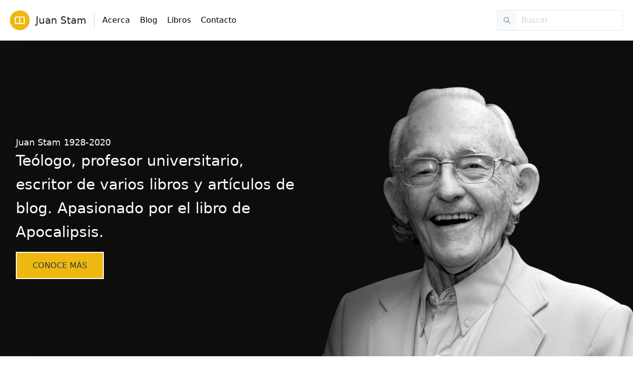

--- FILE ---
content_type: text/html; charset=utf-8
request_url: https://juanstam.com/
body_size: 28392
content:
<!DOCTYPE html><html lang="en"><head><meta charSet="utf-8"/><meta name="viewport" content="width=device-width"/><link rel="apple-touch-icon" sizes="180x180" href="/favicon/apple-touch-icon.png"/><link rel="icon" type="image/png" sizes="32x32" href="/favicon/favicon-32x32.png"/><link rel="icon" type="image/png" sizes="16x16" href="/favicon/favicon-16x16.png"/><link rel="manifest" href="/favicon/site.webmanifest"/><link rel="mask-icon" href="/favicon/safari-pinned-tab.svg" color="#000000"/><link rel="shortcut icon" href="/favicon/favicon.ico"/><meta name="msapplication-TileColor" content="#000000"/><meta name="msapplication-config" content="/favicon/browserconfig.xml"/><meta name="theme-color" content="#000"/><link rel="alternate" type="application/rss+xml" href="/feed.xml"/><meta name="description" content="El blog de Juan Stam"/><meta property="og:image" content="/images/juan_stam_meta_og.jpg"/><title>Juan Stam - Teología y más</title><meta name="next-head-count" content="15"/><script async="" src="https://www.googletagmanager.com/gtag/js?id=G-1R9XVM7Z9Z"></script><script>
                    window.dataLayer = window.dataLayer || [];
                    function gtag(){dataLayer.push(arguments);}
                    gtag('js', new Date());

                    gtag('config', 'G-1R9XVM7Z9Z', {
                      page_path: window.location.pathname,
                    });
                  </script><link rel="preload" href="/_next/static/css/339926bf33f7790f.css" as="style"/><link rel="stylesheet" href="/_next/static/css/339926bf33f7790f.css" data-n-g=""/><noscript data-n-css=""></noscript><script defer="" nomodule="" src="/_next/static/chunks/polyfills-78c92fac7aa8fdd8.js"></script><script src="/_next/static/chunks/webpack-38cee4c0e358b1a3.js" defer=""></script><script src="/_next/static/chunks/framework-6698976aa0ea586d.js" defer=""></script><script src="/_next/static/chunks/main-f137cd0b3c378e37.js" defer=""></script><script src="/_next/static/chunks/pages/_app-24e2c2fe73c7d3ff.js" defer=""></script><script src="/_next/static/chunks/182-c8d2336223557f09.js" defer=""></script><script src="/_next/static/chunks/271-fbd8b1eaa56e7fa6.js" defer=""></script><script src="/_next/static/chunks/380-8857a3d0a6d90bb4.js" defer=""></script><script src="/_next/static/chunks/pages/index-949286538efef567.js" defer=""></script><script src="/_next/static/A9nVa-lCrN2taqvyFb9Xh/_buildManifest.js" defer=""></script><script src="/_next/static/A9nVa-lCrN2taqvyFb9Xh/_ssgManifest.js" defer=""></script></head><body><div id="__next"><header class="mt-0 w-full z-10 top-0 body-font shadow-md text-black bg-white"><div class="container mx-auto flex flex-wrap justify-between p-5 md:flex-row items-center"><a class="flex title-font font-medium items-center text-gray-900 md:mb-0" href="/"><svg class="w-10 h-10 text-white p-2 bg-golden-1 rounded-full" fill="none" stroke="currentColor" viewBox="0 0 24 24" xmlns="http://www.w3.org/2000/svg"><path stroke-linecap="round" stroke-linejoin="round" stroke-width="2" d="M12 6.253v13m0-13C10.832 5.477 9.246 5 7.5 5S4.168 5.477 3 6.253v13C4.168 18.477 5.754 18 7.5 18s3.332.477 4.5 1.253m0-13C13.168 5.477 14.754 5 16.5 5c1.747 0 3.332.477 4.5 1.253v13C19.832 18.477 18.247 18 16.5 18c-1.746 0-3.332.477-4.5 1.253"></path></svg><span class="ml-3 text-xl">Juan Stam</span></a><div class="block md:hidden"><button id="hamburger-menu" class="px-4 cursor-pointer"><svg class="w-6 h-6" fill="currentColor" viewBox="0 0 20 20" xmlns="http://www.w3.org/2000/svg"><path fill-rule="evenodd" d="M3 5a1 1 0 011-1h12a1 1 0 110 2H4a1 1 0 01-1-1zM3 10a1 1 0 011-1h12a1 1 0 110 2H4a1 1 0 01-1-1zM3 15a1 1 0 011-1h12a1 1 0 110 2H4a1 1 0 01-1-1z" clip-rule="evenodd"></path></svg></button></div><div class="w-full flex-grow md:flex md:items-center md:w-auto"><nav class="hidden md:block md:mr-auto md:ml-4 md:py-1 md:pl-4 md:border-l md:border-gray-400 md:flex-grow text-base"><a class="block text-right md:inline-block mr-5 hover:text-gray-900" href="/sobre-juan-stam">Acerca</a><a class="block text-right md:inline-block mr-5 hover:text-gray-900" href="/blog/1">Blog</a><a class="block text-right md:inline-block mr-5 hover:text-gray-900" href="/libros">Libros</a><a class="block text-right md:inline-block mr-5 hover:text-gray-900" href="/contacto">Contacto</a></nav><div class="hidden md:block relative mt-2 mx-auto md:m-0"><div class="absolute flex border border-transparent left-0 top-0 h-full w-10"><div class="flex items-center justify-center rounded-tl rounded-bl z-10 bg-gray-100 text-gray-600 text-lg h-full w-full"><svg class="w-4 h-4" fill="none" stroke="currentColor" viewBox="0 0 24 24" xmlns="http://www.w3.org/2000/svg"><path stroke-linecap="round" stroke-linejoin="round" stroke-width="2" d="M21 21l-6-6m2-5a7 7 0 11-14 0 7 7 0 0114 0z"></path></svg></div></div><input id="search" name="search" type="text" placeholder="Buscar" class="text-sm sm:text-base relative w-full border rounded placeholder-gray-400 focus:border-indigo-400 focus:outline-none py-2 pr-2 pl-12" value=""/></div></div></div></header><main class="relative"><div class="juan-cover mb-24"><div class="container mx-auto py-16 lg:py-48"><h5 class="text-white px-8 text-lg">Juan Stam 1928-2020</h5><div class="text-white font-sans leading-relaxed text-xl lg:text-3xl px-8 lg:w-1/2 mb-8"><h3>Teólogo, profesor universitario, escritor de varios libros y artículos de blog. Apasionado por el libro de Apocalipsis.</h3></div><a class="border-white uppercase border-2 py-4 px-8 border-solid text-gray-800 ml-8 bg-golden-1 hover:bg-opacity-75" href="/sobre-juan-stam">Conoce más</a></div></div><div class="container mx-auto px-5 py-5"><div class="mb-6 md:mb-20"><h2 class="text-3xl md:text-5xl lg:text-6xl leading-tight md:leading-none mb-2 text-center md:text-center">Blog</h2><p class="text-center">Artículos más recientes</p></div><section><div class="grid grid-cols-1 md:grid-cols-3 md:col-gap-4 lg:col-gap-8 row-gap-5 md:row-gap-8 mb-16"><div class="hover:shadow-md p-6"><div class="mb-5"><div class="sm:mx-0"><a aria-label="&quot;Qué mujer...no...busca...hasta encontrar?&quot; por Doris Stam" href="/posts/que-mujer-no-busca-hasta-encontrar-por-doris-stam"><img src="//images.ctfassets.net/u4qc3fpesxtz/1UdlagbbMubzDRYm2VE11L/3b5e1d0a5d07abdf54ba4f88b25656e0/foto.jpg" alt="Cover Image for &quot;Qué mujer...no...busca...hasta encontrar?&quot; por Doris Stam" class="shadow-small mx-auto h-48 w-full object-cover object-center hover:shadow-medium transition-shadow duration-200"/></a></div></div><h3 class="text-2xl mb-3 leading-snug"><a href="/posts/que-mujer-no-busca-hasta-encontrar-por-doris-stam">&quot;Qué mujer...no...busca...hasta encontrar?&quot; por Doris Stam</a></h3><div class="text-sm mb-4 text-gray-700 "><time dateTime="2022-08-11T00:00-06:00">11 agosto, 2022</time></div><p class="text-base leading-relaxed mb-4 text-gray-700 cursor-pointer"><a>Libro publicado por El Seminario Bíblico Latinoamericano, editado por Doña Irene Foulkes, donde aparece un escrito de Doris Stam y otras mujeres en Centroamérica y el Caribe</a></p></div><div class="hover:shadow-md p-6"><div class="mb-5"><div class="sm:mx-0"><a aria-label="Celebración de la vida de Juan Stam." href="/posts/celebracion-de-la-vida-de-juan-stam"><img src="//images.ctfassets.net/u4qc3fpesxtz/1HmRXzhugpsCdUHlnxmNdZ/07da0544b1292cf658b503c2e5d947b1/Invitacion_Opa_celebraci__n_vida_5.png" alt="Cover Image for Celebración de la vida de Juan Stam." class="shadow-small mx-auto h-48 w-full object-cover object-center hover:shadow-medium transition-shadow duration-200"/></a></div></div><h3 class="text-2xl mb-3 leading-snug"><a href="/posts/celebracion-de-la-vida-de-juan-stam">Celebración de la vida de Juan Stam.</a></h3><div class="text-sm mb-4 text-gray-700 "><time dateTime="2021-02-04T10:00-06:00">4 febrero, 2021</time></div><p class="text-base leading-relaxed mb-4 text-gray-700 cursor-pointer"><a>El pasado 7 de noviembre del 2020 celebramos la vida de Juan Stam con la participación de familiares y amigos en forma virtual. Les compartimos los enlaces a las grabaciones de los eventos, tanto en inglés como en español.</a></p></div><div class="hover:shadow-md p-6"><div class="mb-5"><div class="sm:mx-0"><a aria-label="El Apocalipsis y las epidemias" href="/posts/el-apocalipsis-y-las-epidemias"><img src="https://images.unsplash.com/photo-1509126930695-97b4cfb78bac?ixlib=rb-1.2.1&amp;q=80&amp;fm=jpg&amp;crop=entropy&amp;cs=tinysrgb&amp;w=1080&amp;fit=max&amp;ixid=eyJhcHBfaWQiOjE2MDQ3MX0&amp;h=380" alt="Cover Image for El Apocalipsis y las epidemias" class="shadow-small mx-auto h-48 w-full object-cover object-center hover:shadow-medium transition-shadow duration-200"/></a></div></div><h3 class="text-2xl mb-3 leading-snug"><a href="/posts/el-apocalipsis-y-las-epidemias">El Apocalipsis y las epidemias</a></h3><div class="text-sm mb-4 text-gray-700 "><time dateTime="2020-07-17T22:00:00">17 julio, 2020</time></div><p class="text-base leading-relaxed mb-4 text-gray-700 cursor-pointer"><a>En tiempos de pandemia, Dios nos llama a la reflexión sobre nuestras vidas y sobre la sociedad en que vivimos.</a></p></div><div class="hover:shadow-md p-6"><div class="mb-5"><div class="sm:mx-0"><a aria-label="¡Una grata sorpresa!" href="/posts/una-grata-sorpresa"><img src="https://images.unsplash.com/photo-1473122430480-d00e6dd25ba8?ixlib=rb-1.2.1&amp;q=80&amp;fm=jpg&amp;crop=entropy&amp;cs=tinysrgb&amp;w=1080&amp;fit=max&amp;ixid=eyJhcHBfaWQiOjE2MDQ3MX0&amp;h=380" alt="Cover Image for ¡Una grata sorpresa!" class="shadow-small mx-auto h-48 w-full object-cover object-center hover:shadow-medium transition-shadow duration-200"/></a></div></div><h3 class="text-2xl mb-3 leading-snug"><a href="/posts/una-grata-sorpresa">¡Una grata sorpresa!</a></h3><div class="text-sm mb-4 text-gray-700 "><time dateTime="2020-05-30T14:00:00">30 mayo, 2020</time></div><p class="text-base leading-relaxed mb-4 text-gray-700 cursor-pointer"><a>Mi libro &quot;Las buenas nuevas de la creación&quot; está disponible en versión digital.</a></p></div><div class="hover:shadow-md p-6"><div class="mb-5"><div class="sm:mx-0"><a aria-label="La pandemia, el Apocalipsis y nuestra misión cristiana" href="/posts/la-pandemia-el-apocalipsis-y-nuestra-mision-cristiana"><img src="https://images.unsplash.com/photo-1515092741719-fff72bab4a2a?ixlib=rb-1.2.1&amp;q=80&amp;fm=jpg&amp;crop=entropy&amp;cs=tinysrgb&amp;w=1080&amp;fit=max&amp;ixid=eyJhcHBfaWQiOjE2MDQ3MX0&amp;h=380" alt="Cover Image for La pandemia, el Apocalipsis y nuestra misión cristiana" class="shadow-small mx-auto h-48 w-full object-cover object-center hover:shadow-medium transition-shadow duration-200"/></a></div></div><h3 class="text-2xl mb-3 leading-snug"><a href="/posts/la-pandemia-el-apocalipsis-y-nuestra-mision-cristiana">La pandemia, el Apocalipsis y nuestra misión cristiana</a></h3><div class="text-sm mb-4 text-gray-700 "><time dateTime="2020-05-25T22:00:00">25 mayo, 2020</time></div><p class="text-base leading-relaxed mb-4 text-gray-700 cursor-pointer"><a>¿Es apocalíptica la pandemia del COVID-19?
¿Cómo debemos entenderlo los cristianos?</a></p></div><div class="hover:shadow-md p-6"><div class="mb-5"><div class="sm:mx-0"><a aria-label="Inmensa gratitud desde Colombia" href="/posts/inmensa-gratitud-desde-colombia"><img src="https://images.unsplash.com/photo-1480699867615-365b131372d5?ixlib=rb-1.2.1&amp;q=80&amp;fm=jpg&amp;crop=entropy&amp;cs=tinysrgb&amp;w=1080&amp;fit=max&amp;ixid=eyJhcHBfaWQiOjE2MDQ3MX0&amp;h=380" alt="Cover Image for Inmensa gratitud desde Colombia" class="shadow-small mx-auto h-48 w-full object-cover object-center hover:shadow-medium transition-shadow duration-200"/></a></div></div><h3 class="text-2xl mb-3 leading-snug"><a href="/posts/inmensa-gratitud-desde-colombia">Inmensa gratitud desde Colombia</a></h3><div class="text-sm mb-4 text-gray-700 "><time dateTime="2019-09-10T06:00:00">10 septiembre, 2019</time></div><p class="text-base leading-relaxed mb-4 text-gray-700 cursor-pointer"><a>Aquí hay 10 razones del porqué leer los libros de Juan Stam con urgencia.
</a></p></div></div></section><div class="p-2 w-full"><button class="flex mx-auto text-white bg-golden-1 hover:bg-opacity-75 border-0 py-2 px-8 focus:outline-none rounded text-lg">Leer más</button></div></div></main><footer class="text-gray-700 body-font bg-gray-100 border-t border-gray-300"><div class="container px-5 py-8 mx-auto flex items-center sm:flex-row flex-col"><a class="flex title-font font-medium items-center md:justify-start justify-center text-gray-900"><svg class="w-10 h-10 text-white p-2 rounded-full bg-golden-1" fill="none" stroke="currentColor" viewBox="0 0 24 24" xmlns="http://www.w3.org/2000/svg"><path stroke-linecap="round" stroke-linejoin="round" stroke-width="2" d="M12 6.253v13m0-13C10.832 5.477 9.246 5 7.5 5S4.168 5.477 3 6.253v13C4.168 18.477 5.754 18 7.5 18s3.332.477 4.5 1.253m0-13C13.168 5.477 14.754 5 16.5 5c1.747 0 3.332.477 4.5 1.253v13C19.832 18.477 18.247 18 16.5 18c-1.746 0-3.332.477-4.5 1.253"></path></svg><span class="ml-3 text-xl">Juan Stam</span></a><p class="text-sm text-gray-500 sm:ml-4 sm:pl-4 sm:border-l-2 sm:border-gray-200 sm:py-2 sm:mt-0 mt-4">© <!-- -->2023<!-- --> — Costa Rica</p><span class="inline-flex sm:ml-auto sm:mt-0 mt-4 justify-center sm:justify-start"><a class="text-gray-500" href="https://www.facebook.com/Juan-Stam-279604902122567" target="_blank" rel="noreferrer"><svg fill="currentColor" stroke-linecap="round" stroke-linejoin="round" stroke-width="2" class="w-5 h-5" viewBox="0 0 24 24"><path d="M18 2h-3a5 5 0 00-5 5v3H7v4h3v8h4v-8h3l1-4h-4V7a1 1 0 011-1h3z"></path></svg></a><a class="ml-3 text-gray-500" href="https://www.amazon.com/-/es/Juan-B.-Stam/e/B001KHMUW8" target="_blank" rel="noreferrer"><svg fill="currentColor" class="w-5 h-5" viewBox="0 0 1100 1000"><path d="M2 776c3.333-5.333 8.666-5.667 16-1 166.666 96.667 348 145 544 145 130.666 0 259.666-24.333 387-73 3.333-1.333 8.166-3.333 14.5-6 6.333-2.667 10.833-4.667 13.5-6 10-4 17.833-2 23.5 6 5.666 8 3.833 15.333-5.5 22-12 8.667-27.334 18.667-46 30-57.334 34-121.334 60.333-192 79-70.667 18.667-139.667 28-207 28-104 0-202.334-18.167-295-54.5C162.333 909.167 79.333 858 6 792c-4-3.333-6-6.667-6-10 0-2 .666-4 2-6zm301-285c0-46 11.333-85.333 34-118 22.666-32.667 53.666-57.333 93-74 36-15.333 80.333-26.333 133-33 18-2 47.333-4.667 88-8v-17c0-42.667-4.667-71.333-14-86-14-20-36-30-66-30h-8c-22 2-41 9-57 21s-26.334 28.667-31 50c-2.667 13.333-9.334 21-20 23l-115-14c-11.334-2.667-17-8.667-17-18 0-2 .333-4.333 1-7 11.333-59.333 39.166-103.333 83.5-132C451.833 19.333 503.666 3.333 563 0h25c76 0 135.333 19.667 178 59a190.52 190.52 0 0 1 18.5 21.5c5.666 7.667 10.166 14.5 13.5 20.5 3.333 6 6.333 14.667 9 26 2.666 11.333 4.666 19.167 6 23.5 1.333 4.333 2.333 13.667 3 28 .666 14.333 1 22.833 1 25.5v242c0 17.333 2.5 33.167 7.5 47.5s9.833 24.667 14.5 31c4.666 6.333 12.333 16.5 23 30.5 4 6 6 11.333 6 16 0 5.333-2.667 10-8 14-55.334 48-85.334 74-90 78-8 6-17.667 6.667-29 2-9.334-8-17.5-15.667-24.5-23s-12-12.667-15-16-7.834-9.833-14.5-19.5c-6.667-9.667-11.334-16.167-14-19.5-37.334 40.667-74 66-110 76-22.667 6.667-50.667 10-84 10-51.334 0-93.5-15.833-126.5-47.5S303 549 303 491zm172-20c0 26 6.5 46.833 19.5 62.5S525 557 547 557c2 0 4.833-.333 8.5-1 3.666-.667 6.166-1 7.5-1 28-7.333 49.666-25.333 65-54 7.333-12.667 12.833-26.5 16.5-41.5 3.666-15 5.666-27.167 6-36.5.333-9.333.5-24.667.5-46v-25c-38.667 0-68 2.667-88 8-58.667 16.667-88 53.667-88 111zm420 322c1.333-2.667 3.333-5.333 6-8 16.666-11.333 32.666-19 48-23 25.333-6.667 50-10.333 74-11 6.666-.667 13-.333 19 1 30 2.667 48 7.667 54 15 2.666 4 4 10 4 18v7c0 23.333-6.334 50.833-19 82.5-12.667 31.667-30.334 57.167-53 76.5-3.334 2.667-6.334 4-9 4-1.334 0-2.667-.333-4-1-4-2-5-5.667-3-11 24.666-58 37-98.333 37-121 0-7.333-1.334-12.667-4-16-6.667-8-25.334-12-56-12-11.334 0-24.667.667-40 2-16.667 2-32 4-46 6-4 0-6.667-.667-8-2-1.334-1.333-1.667-2.667-1-4 0-.667.333-1.667 1-3z"></path></svg></a><a class="ml-3 text-gray-500" href="https://www.youtube.com/results?search_query=juan+stam" target="_blank" rel="noreferrer"><svg fill="currentColor" class="w-5 h-5" viewBox="0 .03 2498 2502.47" xmlns="http://www.w3.org/2000/svg"><path d="m0 1864.11v.11c1.5 55.5 2 111.32 11.32 166.47 9.92 58.35 24.1 115.25 51.15 168.21q54.86 107.52 150.21 181.66c45.52 35.5 95.25 63.69 150.3 81.47 80.26 25.89 163.07 35.81 247.09 36.3 52.42.33 104.81 1.64 157.25 1.42 380.82-1.6 761.65 2.75 1142.49-2.35 50.53-.68 100.24-6.85 149.84-15.92 95.06-17.4 179.07-58 250.95-122.09 83.77-74.71 140.29-166.16 165.81-276.52 16.69-72.14 20.87-145.32 21.58-218.77v-14.65c0-5.68-2.16-1247.91-2.36-1264.33-.55-45.1-3.88-89.87-12.33-134.25-10.29-54.08-24.82-106.78-50.71-155.7-27.35-51.7-61.6-98.17-104-138.79-64.89-62.23-139.78-106.23-227-129.51-78.74-21-159.07-25.68-240-25.6a2.45 2.45 0 0 1 -.45-1.24h-1224.74c0 .42 0 .83-.07 1.24-45.93.84-91.92.49-137.61 6.16-50.05 6.22-99.63 15.59-147 33.09-74.62 27.6-139.46 70.59-194.84 128-62.75 65-107 140.22-130.44 227.79-20.95 78.13-25.51 157.81-25.62 238.06" fill="#fff"></path><path d="m0 .79h2498v2498h-2498z" fill="none"></path><path d="m1293.24 1938.65-409.54-7.49c-132.6-2.61-265.53 2.6-395.53-24.44-197.76-40.4-211.77-238.49-226.43-404.65-20.2-233.6-12.38-471.44 25.74-703.09 21.52-129.98 106.21-207.54 237.18-215.98 442.12-30.63 887.18-27 1328.32-12.71 46.59 1.31 93.5 8.47 139.44 16.62 226.77 39.75 232.3 264.23 247 453.2 14.66 190.92 8.47 382.82-19.55 572.44-22.48 157-65.49 288.66-247 301.37-227.42 16.62-449.62 30-677.68 25.74.01-1.01-1.3-1.01-1.95-1.01zm-240.77-397.48c171.38-98.4 339.49-195.16 509.89-292.9-171.7-98.4-339.49-195.16-509.89-292.9z"></path></svg></a></span></div></footer></div><script id="__NEXT_DATA__" type="application/json">{"props":{"pageProps":{"allPosts":{"sys":{"type":"Array"},"total":330,"skip":0,"limit":6,"items":[{"id":"4mTiFigc3ei7zSMmCd307L","title":"\"Qué mujer...no...busca...hasta encontrar?\" por Doris Stam","slug":"que-mujer-no-busca-hasta-encontrar-por-doris-stam","date":"2022-08-11T00:00-06:00","content":{"data":{},"content":[{"data":{},"content":[{"data":{},"marks":[{"type":"italic"}],"value":"“¿Qué mujer … no … busca … hasta","nodeType":"text"}],"nodeType":"paragraph"},{"data":{},"content":[{"data":{},"marks":[{"type":"italic"}],"value":"encontrar?”","nodeType":"text"}],"nodeType":"paragraph"},{"data":{},"content":[{"data":{},"marks":[{"type":"italic"}],"value":"La mujer en Lucas 15","nodeType":"text"}],"nodeType":"paragraph"},{"data":{},"content":[{"data":{},"marks":[{"type":"italic"}],"value":"Doris Stam","nodeType":"text"}],"nodeType":"paragraph"},{"data":{},"content":[{"data":{},"marks":[],"value":"En el capítulo 15 de Lucas tenemos tres parábolas de búsqueda: un pastor busca una oveja extraviada, una mujer busca una moneda perdida, y un padre busca en el horizonte al hijo pródigo.","nodeType":"text"}],"nodeType":"paragraph"},{"data":{},"content":[{"data":{},"marks":[],"value":"Frente a este texto bíblico, la mujer cristiana de hoy también emprende una búsqueda, la de sentidos específicamente relacionados con su doble condición de mujer y cristiana. Como mujer, tradicionalmente ha sido discriminada en la sociedad y busca en la Palabra la expresión de aceptación y apoyo. Como cristiana, necesita alimentarse espiritualmente y busca identificarse con las situaciones de promesa y compromiso que se encuentran en las Escrituras.","nodeType":"text"}],"nodeType":"paragraph"},{"data":{},"content":[{"data":{},"marks":[{"type":"bold"}],"value":"1.Mujeres protagonistas en la Biblia","nodeType":"text"}],"nodeType":"paragraph"},{"data":{},"content":[{"data":{},"marks":[],"value":"Nuestra práctica de recorrer la Biblia, prestándoles una atención especial a todas las mujeres mencionadas en el Antiguo y Nuevo Testamentos, es normal y legítima. De esta forma estamos reconociendo que en la medida en que nos identifiquemos con las protagonistas de la Biblia, podremos apropiarnos más profundamente del significado de los muchos mensajes que ellas tienen para nosotras como mujeres. De ahí nuestra reflexión sobre el papel de Eva, el liderazgo de Débora, el servicio de Dorcas, la equivocación de Marta, por mencionar solo unos pocos ejemplos.","nodeType":"text"}],"nodeType":"paragraph"},{"data":{},"content":[{"data":{},"marks":[{"type":"bold"}],"value":"2. Escasa presencia de la mujer","nodeType":"text"}],"nodeType":"paragraph"},{"data":{},"content":[{"data":{},"marks":[],"value":"Con esta perspectiva, atraídas por una mujer protagonista, nos acercamos al relato de la mujer y la moneda, en Lucas 15. En seguida notamos que este relato forma parte de un discurso extenso, una trilogía de parábolas de extensión desigual. Dentro del conjunto de las tres parábolas, ¿qué peso tiene la de la mujer y la moneda perdida? La Biblia Latinoamericana, versión que generalmente saca del anonimato a los marginados, no le otorga ni título propio. Aparece allí como una colita de tres versículos agregados a la parábola de la oveja perdida. Y la parábola del hijo pródigo se traga más de las dos terceras partes del espacio total. ¡Podríamos decir que en este texto acerca de cosas perdidas también se ha perdido la mujer!","nodeType":"text"}],"nodeType":"paragraph"},{"data":{},"content":[{"data":{},"marks":[],"value":"No nos sorprende la ausencia de las mujeres en la parábola del pastor (en griego ni aun la oveja tiene forma femenina), pero en la tercera parábola, un cuadro familiar, una presencia femenina sería lo más normal. Sin embargo, brillan por su ausencia la madre y cualquier hija que pudiera haber formado parte de aquella familia… Peor todavía, en el versículo 30 sí hay una alusión a la mujer: ¡las prostitutas que contribuyeron a la desgracia de aquel hijo pródigo! Además, esta parábola no podría haber comenzado de una forma más masculinizada: “Un hombre tenía dos hijos varones…”.","nodeType":"text"}],"nodeType":"paragraph"},{"data":{},"content":[{"data":{},"marks":[],"value":"También el relato de la mujer y la moneda nos podría decepcionar, si quisiéramos ver en él a una mujer completamente integrada a una sociedad igualitaria. Nuestra mujer anónima es terriblemente tradicional: una mujer con escoba, dentro de los confines de su casa. Y cuando quiere comunicar la buena noticia del hallazgo, la comunica solamente a sus amigas y vecinas mujeres, por las restricciones que su mundo social le impone.","nodeType":"text"}],"nodeType":"paragraph"},{"data":{},"content":[{"data":{},"marks":[],"value":"Este ejercicio nos ha servido como una especie de exorcismo de los deseos de ver en el texto lo que no puede estar allí, por cuanto el texto refleja la realidad social de la época. Pero nos hace bien confrontarnos así con el texto, porque de esta manera nos damos cuenta del tremendo contraste entre la “normalidad” del bajo perfil de la mujer y el carácter tan revolucionario del trato de Jesús para con ella: su conversación con la samaritana, o su valoración de la reflexión teológica de María por encima del servicio doméstico de Marta, por ejemplo.","nodeType":"text"}],"nodeType":"paragraph"},{"data":{},"content":[{"data":{},"marks":[{"type":"bold"}],"value":"3. Los destinatarios de las parábolas","nodeType":"text"}],"nodeType":"paragraph"},{"data":{},"content":[{"data":{},"marks":[],"value":"Pero, ¿no es Jesús quien está hablando en Lucas 15? Sí, pero está hablando a un grupo de varones: fariseos y escribas (¡no hay ninguna mujer en este grupo!). Es importante para el buen pedagogo Jesús comenzar con una pregunta que involucre a su audiencia: “¿","nodeType":"text"},{"data":{},"marks":[{"type":"italic"}],"value":"qué hombre entre ustedes","nodeType":"text"},{"data":{},"marks":[],"value":"… si pierde una oveja… no busca hasta encontrarla?”. Paralela a esta pregunta está la que introduce la segunda parábola: “¿qué mujer que pierde una dracma…?”. Es obvio que la parábola de la mujer y la moneda no invita a la identificación de los fariseos y escribas con la protagonista. Para ellos este segundo relato servirá de simple refuerzo del mensaje.","nodeType":"text"}],"nodeType":"paragraph"},{"data":{},"content":[{"data":{},"marks":[],"value":"Es probable que todavía esté presente el primer grupo mencionado al comienzo del capítulo: los cobradores de impuestos y los pecadores (aquí sí habría mujeres – las pecadoras). A los fariseos les molestó mucho la presencia de esa gente, tanto porque esta chusma se atreve a acercarse, como por el hecho de que Jesús los recibe, hasta come con ellos (una señal de plena aceptación). El rechazo del fariseo hacia el pecador hace que también rechace a Jesús, por el delito de la asociación ilícita. La incapacidad de perdonar y celebrar es precisamente lo que motiva a Jesús a narrar los tres relatos tan apropiados, a oídos de todo un grupo grande, pero dirigidos en primer término a los líderes religiosos, un grupo de hombres quienes se preocupan más por mantener el sistema que por la vida de las ovejas.","nodeType":"text"}],"nodeType":"paragraph"},{"data":{},"content":[{"data":{},"marks":[{"type":"bold"}],"value":"4. La identificación: principio psicológico y pedagógico","nodeType":"text"}],"nodeType":"paragraph"},{"data":{},"content":[{"data":{},"marks":[],"value":"También la ","nodeType":"text"},{"data":{},"marks":[{"type":"italic"}],"value":"forma","nodeType":"text"},{"data":{},"marks":[],"value":" en que se presenta el mensaje corresponde a una pedagogía idónea. Una parábola invita al interlocutor a compararse con algún personaje del pequeño drama. En Lucas 15 la invitación a la identificación que ya hemos visto en la pregunta de enganche es un factor que altera el orden en que se encuentran las tres parábolas. Un orden sicológico suplanta el orden lógico.","nodeType":"text"}],"nodeType":"paragraph"},{"data":{},"content":[{"data":{},"marks":[],"value":"¿Cuál sería ese orden lógico? En primer lugar, ha que reconocer la propiedad de la posición de la parábola del hijo pródigo. Es el relato más elaborado, con una complicación en la trama muy significativa: la reacción negativa del hermano mayor. Si se deja para el final, se logra un efecto climático, y si lo razonable es una progresión de los más sencillo a lo mas complejo, el relato de la mujer y la moneda debiera servir de arranque ideal. Su trama es la más reducida, y su lección final es la más básica: “hay alegría delante de los ángeles de Dios por un solo pecador que se convierte” (v.10). Compárese la conclusión más elaborada de la parábola de la oveja: “hay más alegría en el cielo por un solo pecador arrepentido ","nodeType":"text"},{"data":{},"marks":[{"type":"italic"}],"value":"que por ","nodeType":"text"},{"data":{},"marks":[],"value":"noventa y nueve justos que no necesitan conversión” (v.7). ","nodeType":"text"}],"nodeType":"paragraph"},{"data":{},"content":[{"data":{},"marks":[],"value":"También podríamos espera cierta progresión en el carácter del objeto perdido y encontrado. La moneda es un objeto inanimado; la oveja, animado-animal (capaz de extraviarse); y el hijo, animado-humano (capaz de extraviarse y arrepentirse). Según este criterio semántico, podríamos esperar un orden que ascendiera hacia un clímax; o sea, la moneda perdida de la mujer, luego la oveja perdida, y por último el hijo perdido. Sin embargo, de nuevo pesa más el principio de identificación inicial con la audiencia masculina, y se “altera” un posible ordenamiento, con el resultado de que la mujer y su moneda se “esconden” entre los dos relatos.","nodeType":"text"}],"nodeType":"paragraph"},{"data":{},"content":[{"data":{},"marks":[],"value":"En el relato del hijo pródigo hay un juego de identificación más complejo. El oyente comienza por identificarse con el padre, pero se opera un traslado de identificación cuando el hermano mayor comienza a quejarse en los mismos términos de los fariseos murmuradores: ¿por qué hacer fiesta por un pecador? Jesús come con pecadores. Tanto el hermano mayor como los fariseos y escribas se encierran en un resentimiento que es la negación de la alegría.","nodeType":"text"}],"nodeType":"paragraph"},{"data":{},"content":[{"data":{},"marks":[{"type":"bold"}],"value":"5. La mujer en el evangelio de Lucas","nodeType":"text"}],"nodeType":"paragraph"},{"data":{},"content":[{"data":{},"marks":[],"value":"Ahora, si comparamos el evangelio de Lucas con los de Marcos y Mateo, notamos que Lucas habla mucho más sobre la mujer. En primer lugar, con referencia a nuestro texto, Mateo utiliza la parábola de la oveja perdida sola, mientras Lucas yuxtapone una similar con una mujer protagonista. También Lucas incluye la curación de una mujer a la par de la de un hombre (Lc. 13 y 14). Y solamente Lucas nos relata el cuadro tan revelador de la perspectiva de Jesús sobre el comportamiento de María y Marta, en aquella memorable visita a su hogar (Lc. 10:38-42).","nodeType":"text"}],"nodeType":"paragraph"},{"data":{},"content":[{"data":{},"marks":[],"value":"¿Qué motivo tendría Lucas para incluir más material sobre la mujer? En un estudio sobre “La Mujer en el Nuevo Testamento”, incluido en ","nodeType":"text"},{"data":{},"marks":[{"type":"italic"}],"value":"Religión y Sexismo","nodeType":"text"},{"data":{},"marks":[],"value":" (editado por Rosemary Radford Ruether, NY: Simon y Schuster, 1978), Constance F. Parvey sugiere que Lucas está consciente del gran número de mujeres entre los nuevos discípulos y quiere que su evangelio sirva de catequesis eficaz tanto para ellas como para los varones. O sea, de nuevo interviene el principio de identificación, esta vez para determinar la selección de material fácilmente asimilable.","nodeType":"text"}],"nodeType":"paragraph"},{"data":{},"content":[{"data":{},"marks":[],"value":"Si Lucas incluyó la parábola de la mujer de la moneda perdida especialmente para nosotras las mujeres, debemos fijarnos bien en la acción de esta hermana nuestra. De ella nos dice que busca cuidadosamente hasta encontrar la moneda. No se trata de una congoja sin dirección. Al contrario, ella da pasos concretos en la solución de su problema. Enciende una lámpara con la esperanza de que la moneda de plata refleje la luz y así la descubra. Las casas humildes de Palestina, las más comunes, eran muy oscuras: paredes gruesas contra el calor, con pocas aperturas y con una puerta muy baja. La moneda todavía no se ve; a lo mejor está tapada por el polvo de un piso de tierra – solo barriendo “con cuidado”, para destaparla sin volverla a cubrir de polvo, podrá encontrar la dracma en aquel humilde hogar. ","nodeType":"text"}],"nodeType":"paragraph"},{"data":{},"content":[{"data":{},"marks":[],"value":"La dracma, moneda griega, nos recuerda la penosa dominación imperialista del área durante siglos, por una tras otra potencia extranjera. Por esta situación, los recaudadores de impuesto, los publicanos mencionados en el primer versículo, eran gente tan despreciable. Se les consideraba traidores, colaboradores oportunistas de los extranjeros, y de ahí surgió la frase hecha, “cobradores de impuestos y pecadores”. Ellos sí pueden compartir una mesa entre sí, igual que comparten el repudio de parte de los legalistas fariseos y escribas.","nodeType":"text"}],"nodeType":"paragraph"},{"data":{},"content":[{"data":{},"marks":[],"value":"Esta moneda perdida y recuperada, ¿habría sido destinada a pagar impuestos? Una dracma equivale, aproximadamente, al denario – el sueldo de un día de trabajo (¡de algún hombre, claro está!). ¿O estaban reservadas las diez dracmas para ofrecerlas en dote (junto con algunas ovejas y cabras) para conseguir novio para una hija? Es posible que la mujer llevaba las dracmas, atractivas monedas de plata, como ornamentación. Así sería fácil que inadvertidamente se le cayera alguna.","nodeType":"text"}],"nodeType":"paragraph"},{"data":{},"content":[{"data":{},"marks":[],"value":"Es notable que, aunque el pastor habla en el v. 6 de ","nodeType":"text"},{"data":{},"marks":[{"type":"italic"}],"value":"“mi ","nodeType":"text"},{"data":{},"marks":[],"value":"oveja perdida”, la mujer habla en el v. 9 de ","nodeType":"text"},{"data":{},"marks":[{"type":"italic"}],"value":"“la","nodeType":"text"},{"data":{},"marks":[],"value":" dracma que perdí”. ¿Debemos ver en el uso del verbo en primera persona (“perdí”), en contraste con la expresión del pastor (“oveja perdida”), algún indicio de sentido de culpa? La inseguridad de una mujer que no sepa medir su propio valor podría ver en un extravío accidental una penosa irresponsabilidad. Parece que el dinero estaba a su cuidado y no era de su propia posesión, situación que aún hoy es frecuente. ¿Cuántas mujeres centroamericanas tienen toda la responsabilidad de hacer estirar el presupuesto para cubrir las necesidades del mes, sin tener la satisfacción de poder considerar que algo les pertenece por haberlo ganado con su esfuerzo?","nodeType":"text"}],"nodeType":"paragraph"},{"data":{},"content":[{"data":{},"marks":[],"value":"De todas maneras, está más marcada la actitud ","nodeType":"text"},{"data":{},"marks":[{"type":"italic"}],"value":"positiva","nodeType":"text"},{"data":{},"marks":[],"value":" de esta mujer. No sabemos si primero les comunicó a sus amigas y vecinas la ","nodeType":"text"},{"data":{},"marks":[{"type":"italic"}],"value":"mala","nodeType":"text"},{"data":{},"marks":[],"value":" noticia de la pérdida, pero sí nos damos cuenta de que ella comunicó la ","nodeType":"text"},{"data":{},"marks":[{"type":"italic"}],"value":"buena","nodeType":"text"},{"data":{},"marks":[],"value":" noticia del hallazgo, acompañada de un imperativo, “¡Alégrense conmigo!”. Si estuviéramos nosotras en una situación parecida, ¿correríamos a compartir la buena noticia? ¿O nos contentaríamos con un suspiro de alivio? Hoy pecamos de excesiva privacidad, especialmente cuando se trata de divulgar asuntos monetarios personales. O nos falta ánimo y decimos “¡No es para tanto!”. El espíritu comunitario y el entusiasmo de esta mujer nos retan a seguir su ejemplo.","nodeType":"text"}],"nodeType":"paragraph"},{"data":{},"content":[{"data":{},"marks":[],"value":"Tenemos que aprender a vivir en comunidad – no una comunidad exclusivamente femenina como la de esta mujer, sino una entusiasta y esperanzada comunidad de mujeres y hombres que buscan comprenderse e involucrarse en proyectos de ","nodeType":"text"},{"data":{},"marks":[{"type":"italic"}],"value":"shalom","nodeType":"text"},{"data":{},"marks":[],"value":" para los publicanos y pecadores de nuestra sociedad. Tenemos que realizarnos, ","nodeType":"text"},{"data":{},"marks":[{"type":"italic"}],"value":"encontrarnos","nodeType":"text"},{"data":{},"marks":[],"value":". Si perdemos algo valioso, lo buscamos; y si como mujeres nos damos cuenta de que no poseemos el espacio necesario para ser buenas discípulas, también debemos buscarlo.","nodeType":"text"}],"nodeType":"paragraph"},{"data":{},"content":[{"data":{},"marks":[],"value":"Gracias, Lucas, por darnos a las mujeres más espacio en tu evangelio-manual; buscaremos la forma de realizarnos plenamente como discípulas dentro de nuestra comunidad centroamericana tan necesitada.","nodeType":"text"}],"nodeType":"paragraph"},{"data":{},"content":[{"data":{},"marks":[{"type":"bold"}],"value":"Artículo tomado de:","nodeType":"text"}],"nodeType":"paragraph"},{"data":{},"content":[{"data":{},"marks":[{"type":"bold"}],"value":"Foulkes, Irene, ed., ","nodeType":"text"},{"data":{},"marks":[{"type":"italic"},{"type":"bold"}],"value":"Teología desde la mujer en Centroamérica. ","nodeType":"text"},{"data":{},"marks":[{"type":"bold"}],"value":"SEBILA: San José, Costa Rica, 1989, pp. 147-153.","nodeType":"text"}],"nodeType":"paragraph"}],"nodeType":"document"},"excerpt":"Libro publicado por El Seminario Bíblico Latinoamericano, editado por Doña Irene Foulkes, donde aparece un escrito de Doris Stam y otras mujeres en Centroamérica y el Caribe","coverImage":{"url":"//images.ctfassets.net/u4qc3fpesxtz/1UdlagbbMubzDRYm2VE11L/3b5e1d0a5d07abdf54ba4f88b25656e0/foto.jpg"},"author":{"name":"Doris Stam","email":"doris.emanuelson@gmail.com","biography":null,"picture":{"url":"//images.ctfassets.net/u4qc3fpesxtz/1UdlagbbMubzDRYm2VE11L/3b5e1d0a5d07abdf54ba4f88b25656e0/foto.jpg","details":{"size":135968,"image":{"width":1280,"height":720}},"fileName":"foto.jpg","contentType":"image/jpeg"},"excerpt":null,"picture2":{"url":null}}},{"id":"7b4x66CL8PPXzx3TuK5JdO","title":"Celebración de la vida de Juan Stam.","slug":"celebracion-de-la-vida-de-juan-stam","date":"2021-02-04T10:00-06:00","content":{"data":{},"content":[{"data":{},"content":[{"data":{},"marks":[],"value":"Español","nodeType":"text"}],"nodeType":"paragraph"},{"data":{},"content":[{"data":{},"marks":[],"value":"","nodeType":"text"},{"data":{"uri":"https://youtu.be/ZSR-hD7yz8g"},"content":[{"data":{},"marks":[],"value":"https://youtu.be/ZSR-hD7yz8g","nodeType":"text"}],"nodeType":"hyperlink"},{"data":{},"marks":[],"value":"","nodeType":"text"}],"nodeType":"paragraph"},{"data":{},"content":[{"data":{},"marks":[],"value":"English","nodeType":"text"}],"nodeType":"paragraph"},{"data":{},"content":[{"data":{},"marks":[],"value":"","nodeType":"text"},{"data":{"uri":"https://www.youtube.com/watch?v=B6XdqjCyhV0"},"content":[{"data":{},"marks":[],"value":"https://www.youtube.com/watch?v=B6XdqjCyhV0","nodeType":"text"}],"nodeType":"hyperlink"},{"data":{},"marks":[],"value":"","nodeType":"text"}],"nodeType":"paragraph"},{"data":{},"content":[{"data":{},"marks":[],"value":"Les invitamos a participar con sus comentarios y recuerdos. ","nodeType":"text"}],"nodeType":"paragraph"},{"data":{},"content":[{"data":{},"marks":[],"value":"Gracias por compartir con nosotros la vida de Juan Stam.","nodeType":"text"}],"nodeType":"paragraph"}],"nodeType":"document"},"excerpt":"El pasado 7 de noviembre del 2020 celebramos la vida de Juan Stam con la participación de familiares y amigos en forma virtual. Les compartimos los enlaces a las grabaciones de los eventos, tanto en inglés como en español.","coverImage":{"url":"//images.ctfassets.net/u4qc3fpesxtz/1HmRXzhugpsCdUHlnxmNdZ/07da0544b1292cf658b503c2e5d947b1/Invitacion_Opa_celebraci__n_vida_5.png"},"author":{"name":"Rebeca Stam","email":"juanstampresente@gmail.com","biography":"Hija de Juan y Doris Stam.","picture":{"url":"//images.ctfassets.net/u4qc3fpesxtz/7JKheQEmjQcDuIYNsTlZVj/7b8cfe63c49a16b61d36b9a2d0a8427f/Rebeca_Foto.jpg","details":{"size":94303,"image":{"width":1275,"height":1650}},"fileName":"Rebeca Foto.jpg","contentType":"image/jpeg"},"excerpt":"Hija de Juan y Doris Stam.","picture2":{"url":null}}},{"id":"505","title":"El Apocalipsis y las epidemias","slug":"el-apocalipsis-y-las-epidemias","date":"2020-07-17T22:00:00","content":{"nodeType":"document","data":{},"content":[{"nodeType":"paragraph","content":[{"nodeType":"text","value":"(","marks":[{"type":"bold"}],"data":{}},{"nodeType":"text","value":"abril de 2009, actualizado en julio del 2020)","marks":[],"data":{}}],"data":{}},{"nodeType":"paragraph","content":[{"nodeType":"text","value":"   Siempre que ocurran fenómenos trágicos, como terremotos, huracanes o epidemias, muchas personas comienzan a pensar “apocalípticamente”. En un sentido, sanamente encaminada, esa reacción puede ser positiva. En nuestras experiencias dolorosas, Dios nos llama a la reflexión sobre nuestras vidas y sobre la sociedad en que vivimos.","marks":[],"data":{}}],"data":{}},{"nodeType":"paragraph","content":[{"nodeType":"text","value":"   Muchas veces, sin embargo, el pánico lleva a la gente a conclusiones totalmente ajenas a la intención del autor bíblico. Algunas personas presuponen que es Dios mismo quien causa estas tragedias, como si el Creador metiera la mano en los volcanes para causar erupciones o como si las epidemias fuesen una especie de sabotaje biológico realizado por el Todopoderoso. Entonces concluyen que con esos fenómenos Dios está castigando a la humanidad, sobre todo a grupos o naciones que no son de nuestro agrado. Otros llevan la especulación un paso más adelante, para afirmar que cualquier desastre o calamidad es una nueva prueba de la pronta venida de Cristo.","marks":[],"data":{}}],"data":{}},{"nodeType":"paragraph","content":[{"nodeType":"text","value":"   Todo eso requiere una orientación mucho mejor para la interpretación del Apocalipsis. Para eso, lo primero que nos puede ayudar es recordar que el autor del Apocalipsis era un pastor, escribiendo a los miembros de las siete congregaciones que atendía. Como pastor que era, les hablaba de los problemas que vivían ellos, en lenguaje que ellos podían entender. Escribe a hermanos y hermanas que vivían bajo la constante amenaza del imperio romano, en la zozobra y angustia que esa situación creaba. Como buen pastor, escribe para levantarles el ánimo e infundirles valor. Jamás les caería encima con mensajes misteriosos o deprimentes.","marks":[],"data":{}}],"data":{}},{"nodeType":"paragraph","content":[{"nodeType":"text","value":"   Todo el mundo sabe que el Apocalipsis es un libro que se compone mayormente de visiones, pero pocas personas saben interpretarlas bien. Se suele dar por sentado que las visiones siempre presagian sucesos que van a ocurrir literalmente en el futuro. Sin embargo, toda la literatura apocalíptica, incluso el Apocalipsis de Juan, suele ser altamente simbólica y pocas veces literal. Las visiones del Apocalipsis traen innumerables detalles que carecerían de sentido si se tomaran literalmente: ¡Cristo tiene pies de bronce y siete estrellas en su mano derecha (1:15-16) y vendrá a caballo (19:11)!  Además, en las visiones los verbos vienen casi siempre en tiempo pasado, del momento en que Juan había visto la visión. Si nosotros queremos convertir los verbos en futuro, es decisión nuestra, quizá legítima, pero una decisión que va más allá del texto inspirado.","marks":[],"data":{}}],"data":{}},{"nodeType":"paragraph","content":[{"nodeType":"text","value":"   Aunque las visiones pueden referirse a realidades literales, no tiene que ser así siempre. De hecho, lo simbólico domina más que lo literal en el Apocalipsis. De igual manera, las visiones pueden referirse a sucesos futuros, pero no necesariamente ni siempre. De las trompetas, por ejemplo, es muy dudoso que 8:7 y 9:18 deben tomarse como desastres literales del futuro y que Dios vaya a destruir de un solo golpe una tercera parte de los bosques y matar uno de cada tres seres humanos. Cada persona tiene que interpretar las visiones responsablemente, buscando el más fiel sentido de cada una de ellas.","marks":[],"data":{}}],"data":{}},{"nodeType":"paragraph","content":[{"nodeType":"text","value":"   El único texto en Apocalipsis que habla de epidemias es 6:8 (y quizá Ap 2:23 y 18:8, pero parecen referirse a la muerte como tal y no a pestilencias). La referencia a una \"úlcera maligna y pestilente\" en 16:2 (\"una llaga maligna y repugnante\" NVI) tampoco sugiere una epidemia. La palabra \"pestes\" (","marks":[],"data":{}},{"nodeType":"text","value":"loimos","marks":[{"type":"italic"}],"data":{}},{"nodeType":"text","value":") no aparece en el texto griego de Mt 24:8, pero en el pasaje paralelo de Lc 21:11 sí aparece. La palabra aparece también en Hch 24:5, donde los enemigos describen a Pablo como una plaga (NVI). Por otra parte, la palabra \"plaga\" (","marks":[],"data":{}},{"nodeType":"text","value":"plêgê","marks":[{"type":"italic"}],"data":{}},{"nodeType":"text","value":"), derivado del verbo ","marks":[],"data":{}},{"nodeType":"text","value":"plêssô","marks":[{"type":"italic"}],"data":{}},{"nodeType":"text","value":", \"golpear\", nunca tiene el sentido específico de una epidemia, sino de \"un golpe\" de cualquier naturaleza. El prototipo son los diez \"golpes\" con los que Moisés \"hirió la tierra\" (cf. Ap 11:6), que tampoco eran epidemias. En el Nuevo Testamento, los únicos textos que hablan de epidemias son Ap 6:8 y Lc 21:11.","marks":[],"data":{}}],"data":{}},{"nodeType":"paragraph","content":[{"nodeType":"text","value":"   Esta mención de pestilencia ocurre en la descripción del cuarto caballo, de color amarillento, que sale cuando el Cordero abre el cuarto sello.","marks":[],"data":{}}],"data":{}},{"nodeType":"paragraph","content":[{"nodeType":"text","value":"   En Ap 6:8 la palabra ","marks":[],"data":{}},{"nodeType":"text","value":"thanatos","marks":[{"type":"italic"}],"data":{}},{"nodeType":"text","value":" aparece dos veces, primero con el sentido de \"muerte\" y después como \"pestilencia\". Los jinetes del cuarto caballo son la Muerte y su acompañante, el Hades. Son la pareja más mortífera que existe y la quinta esencia de la anti-vida. La palabra griega para \"Muerte\" es ","marks":[],"data":{}},{"nodeType":"text","value":"thanatos","marks":[{"type":"italic"}],"data":{}},{"nodeType":"text","value":", pero esa misma palabra en la LXX (Septuaginta) del Antiguo Testamento significaba también \"pestilencia mortal\" (Éx 5:3). El texto entonces aprovecha ese juego de palabras para afirmar, \"El ","marks":[],"data":{}},{"nodeType":"text","value":"Thanatos","marks":[{"type":"italic"}],"data":{}},{"nodeType":"text","value":" (la muerte) mata por el ","marks":[],"data":{}},{"nodeType":"text","value":"thanatos","marks":[{"type":"italic"}],"data":{}},{"nodeType":"text","value":" (la pestilencia)\". El Hades, por otro lado, es el nombre del dios griego de los muertos y del subterráneo mundo de ellos.  En el Nuevo Testamento, además de la morada interina de los muertos (llamada ","marks":[],"data":{}},{"nodeType":"text","value":"Sheol","marks":[{"type":"italic"}],"data":{}},{"nodeType":"text","value":" en el hebreo), el Hades puede considerarse \"el imperio de la muerte\" (Heb 2:14), \"el dominio de la muerte\" (Rom 6:9) o \"el rey de los terrores\" (Job 18:14).","marks":[],"data":{}}],"data":{}},{"nodeType":"paragraph","content":[{"nodeType":"text","value":"   Una clave esencial para interpretar los siete sellos, entre los que aparece el caballo amarillo con sus pestilencias, es que son una relectura y actualización por Juan del sermón apocalíptico de Jesús (Mt 24; Mr 13; Lc 21). Hay paralelismo punto por punto.  Al anuncio de guerras y rumores de guerras (Mt 24:6-7) corresponde el caballo rojo; a las hambrunas (24:7) corresponde el caballo negro; a las pestilencias (Lc 21:11) corresponde el caballo amarillo; a la persecución (Mt 24:9) corresponde el quinto sello, a los terremotos (Mt 24:7) el sexto sello, y a la victoriosa predicación del evangelio a las naciones (24:14) corresponde el caballo blanco. Lo más interesante del sermón de Jesús, y por eso también de los siete sellos, es que Jesús nunca clasifica ninguno de esos fenómenos como señal de nada. Aunque los discípulos pidieron señal (24:3), Jesús no menciona señales hasta referirse a las señales falsas de los seudo-cristos y seudo-profetas (24:17), y después \"la señal del Hijo de hombre en el cielo\" (24:30). En la respuesta de Jesús a la desatinada pregunta de ellos (cf. Mat 16:1-4), la única señal es Cristo mismo en su venida. Contrario a la expectativa de ellos y de muchos hoy, el Señor advierte que \"es necesario que todo esto acontezca; pero aún no es el fin\" (Mt 24:6; Mr 13:7; Lc 21:9). Todos estos fenómenos no son más que el principio de dolores (Mt 24:8). Son los falsos maestros que dicen, \"El tiempo está cerca\" (Lc 21:8; cf. 2 Tes 2:1-3).","marks":[],"data":{}}],"data":{}},{"nodeType":"paragraph","content":[{"nodeType":"text","value":"   Es obvio que ha prevalecido una interpretación muy errada de este sermón de Jesús, con consecuencias seriamente negativas. Cada terremoto o pestilencia es interpretado como un castigo de Dios o una señal del pronto fin del mundo. Eso lleva a unos cristianos a celebrar los desastres, si son en tierra ajena, con una alegría morbosa, porque anuncian la venida de Cristo. Debemos tener claro que Dios no causa terremotos ni epidemias, ni está castigando a nadie con ellos, ni son señales del fin del mundo. Lo mismo vale para el dramático simbolismo de los siete sellos. Tanto el sermón de Jesús como la visión de los sellos describen sucesos comunes, en la historia de nuestro gimiente mundo (Rom 8:19-22), hasta que Cristo vuelva.","marks":[],"data":{}}],"data":{}},{"nodeType":"paragraph","content":[{"nodeType":"text","value":"   Nos puede extrañar leer que Muerte y Hades recibieron autoridad \"sobre la cuarta parte de la tierra, para matar por medio de la espada [caballo rojo], el hambre [caballo negro], las epidemias [caballo amarillo] y las fieras de la tierra\" (6:8). Ya hemos señalado que eso no debe tomarse literalmente, como si se tratara de alguna masacre futura, que sería el peor genocidio de toda la historia humana. La frase se deriva de una fórmula clásica en las amonestaciones a Israel de castigo por guerra, hambre, peste y fieras (Ezq 5:12,17; 14:21; 33:27; Jer 14:12,18; 24:10; 44:18,27). Según la advertencia de Ezq 5:12, \"Una tercera parte de tu pueblo morirá en tus calles por la peste y por el hambre; otra tercera parte caerá a filo de espada en tus alrededores, y a la tercera parte restante la dispersaré por los cuatro vientos\". Pero según la visión del cuarto caballo en el Apocalipsis, derivada de esa tradición, Dios suaviza esas severas proporciones para aplicar el juicio, contra la tradición, a una cuarta parte y así dejar más espacio para el arrepentimiento. Como los impíos no se arrepienten por los sellos, con las visiones de las trompetas el porcentaje simbólico sube a una tercera parte (8:7-10,12) y de las copas será el todo (16:3-4). Aunque no parezca, son las matemáticas de la misericordia y la paciencia de Dios.","marks":[],"data":{}}],"data":{}},{"nodeType":"paragraph","content":[{"nodeType":"text","value":"   El mensaje central del relato de los sellos es que Jesucristo es el Señor de la historia, con todos sus terremotos y epidemias, y él es la clave al sentido de los acontecimientos. Cuando nadie era digno de abrir los sellos, Juan lloró desconsoladamente (5:4). En cambio, cuando apareció Cristo crucificado (Cordero inmolado) y resucitado (Cordero levantado, en pie), apareció también el Señor de la historia y de todas sus variadas circunstancias. Esa revelación de Cristo puso a todo el cosmos a cantar (5:8-13). El futuro está ahora en manos de aquel que nos amó y nos ama, que murió y resucitó por nuestra redención, el único que puede abrir los sellos del futuro. Eso incluye los terremotos y las epidemias, no exactamente en el sentido de que Cristo los permitiera, mucho menos que los causara, pero sí que esos sucesos no se escapan de su soberanía, quien \"dispone todas las cosas para bien\" (Rom 8:28; Gen 50:20). Él entreteje todos los varios hilos de la vida en el tapiz de su amor y gracia.","marks":[],"data":{}}],"data":{}},{"nodeType":"paragraph","content":[{"nodeType":"text","value":"   Juan tuvo un propósito pastoral al narrar sus tres septenarios (sellos, cap. 6; trompetas, 8-9; copas, 16). En el caso de los sellos Juan pretende ayudar a los fieles a entender la historia y las aflicciones que ella trae a la luz del señorío del Cordero. Pero la meta fundamental de los tres septenarios es llamar a los injustos al arrepentimiento por medio de las visiones. El sexto sello describe el gran remordimiento de los impíos, especialmente los ricos y poderosos (6:15-17). Después de las terribles visiones de la quinta y la sexta trompetas, Juan observa que \"ni aun así se arrepintieron de las obras de sus manos, ni dejaron de adorar a los demonios\" (9:20), y después de la cuarta y quinta copas de vino amargo, en vez de arrepentirse los pecadores blasfeman contra Dios (16:9,11). Es claro que Juan entiende estas visiones no tanto como castigos sino como llamadas a arrepentirse y buscar a Dios (cf. 14:7). Así también las pandemias - hoy del Covid-19 o la influenza porcina H1N1 del 2009, entre muchas otras - deberían movernos a examinar nuestras vidas y buscar a Dios.","marks":[],"data":{}}],"data":{}},{"nodeType":"paragraph","content":[{"nodeType":"text","value":"   El cuarto caballo, con sus jinetes \"Muerte\" y \"Hades\", es parte de toda una interpretación teológica de la muerte. Aunque el libro comienza anunciando que Cristo tiene las llaves del Hades y de la muerte (1:18), el libro no evade la dura realidad de enfermedad y muerte. Llama a los creyentes a ser fieles hasta la muerte (2:10) y denuncia a los violentos que ponen a la gente a matarse entre sí (6:4). Anuncia la victoria de los que \"no valoraron tanto su vida como para evitar la muerte\" (12:11). Por eso, \"bienaventurados los que mueren en el Señor... descansarán de sus fatigas y sus obras les siguen\" (14:13). A ellos les espera la resurrección del cuerpo, pero para los impíos vendrá la segunda muerte (20:6). Y al fin de todo, la Muerte y el Hades, que fueron los primeros enemigos (6:4,8), serán los últimos en ser lanzados al lago de azufre y fuego (20:14). Todo este libro es la historia de la derrota final de la muerte y el hades y la victoria de la vida en Jesucristo.","marks":[],"data":{}}],"data":{}},{"nodeType":"paragraph","content":[{"nodeType":"text","value":"   La Biblia suele personificar la muerte, a veces en forma muy dramática. Según Jer 9:21, \"la muerte se ha metido por nuestras ventanas, ha entrado en nuestros palacios\". La muerte toma a los orgullosos y los conduce por la mano hacia el hades (Sal 49:14).  La muerte tiene un apetito feroz (Prv 27:20; 30:16; Job 18:13; Hab 2:5). Según la literatura ugarítica, cuando la muerte tiene hambre, devora su comida con las dos manos. Pero a esta pareja devoradora de sus víctimas, Dios la ha devorado con el poder de la resurrección (Isa 25:8; 1 Cor 15:54; 2 Cor 5:4, \"sorbida, tragada\", ","marks":[],"data":{}},{"nodeType":"text","value":"Comentario del Apocalipsis","marks":[{"type":"italic"}],"data":{}},{"nodeType":"text","value":" II:65).","marks":[],"data":{}}],"data":{}},{"nodeType":"paragraph","content":[{"nodeType":"text","value":"   Aunque las epidemias no pasan de ser un tema secundario en el Apocalipsis, este libro nos brinda un resonante mensaje de esperanza también para este momento de pandemia que vive el mundo. Lejos del terrorismo apocalíptico o de sensacionalismo escatológico, el Señor nos llama a hacer frente a la vida y la muerte en el poder de la fe para ser fieles al Señor bajo toda circunstancia.","marks":[],"data":{}}],"data":{}}]},"excerpt":"En tiempos de pandemia, Dios nos llama a la reflexión sobre nuestras vidas y sobre la sociedad en que vivimos.","coverImage":{"url":"https://images.unsplash.com/photo-1509126930695-97b4cfb78bac?ixlib=rb-1.2.1\u0026q=80\u0026fm=jpg\u0026crop=entropy\u0026cs=tinysrgb\u0026w=1080\u0026fit=max\u0026ixid=eyJhcHBfaWQiOjE2MDQ3MX0\u0026h=380"},"author":{"name":"Juan Stam","email":"juanstam@gmail.com","biography":"Juan Stam, de origen holandés, es estadounidense por nacimiento y costarricense por adopción, donde llegó con su esposa Doris en 1954.  Estudió Historia en la Universidad de Wheaton y Teología en el Seminario Fuller.  Se doctoró en Teología en Basilea, Suiza, y cursó un posdoctorado en la Universidad de Tubinga en Alemania.  Su ministerio inició como pastor rural en la provincia de Guanacaste en el noroeste de Costa Rica cerca de la frontera con Nicaragua, contexto que marcó su amor por América Latina, por la justicia, y por los más vulnerables.\n\nStam fue docente universitario desde 1957 hasta 1994, principalmente en el Seminario Bíblico Latinoamericano (SBL) y en la Escuela de Ciencias de la Religión, de la cual fue además cofundador, en la Universidad Nacional Autónoma (UNA).  También enseñó en el Seminario Nazareno de la Américas (SENDAS) y la Universidad Evangélica de las Américas (UNELA), y fuera de Costa Rica fue profesor de planta del Seminario Bautista de Managua, y profesor invitado a través de América Latina y alrededor del mundo.\n\nEs autor de varios libros, incluyendo *Las buenas nuevas de la creación*, *Apocalipsis y profecía*, *Haciendo teología en América Latina*, *Profecía bíblica y misión de la iglesia*, y el *Comentario bíblico iberoamericano: el Apocalipsis* (cuatro tomos).  Su blog [juanstam.com](https://www.juanstam.com) cuenta con una gran colección de artículos de diversos temas.\n\nDon Juan falleció tranquilamente a los 92 años, el 16 de octubre del 2020. Lo sobreviven su esposa Doris (en su residencia en Mata de Plátano, San José de Costa Rica), tres hijos, cinco nietos y una bisnieta. ","picture":{"url":"//images.ctfassets.net/u4qc3fpesxtz/2cizIjRLVpSbdxFTHW9YGM/616d82eac0d645909738ba8f5f7195eb/juan_stam.jpg","details":{"size":24156,"image":{"width":500,"height":375}},"fileName":"juan_stam.jpg","contentType":"image/jpeg"},"excerpt":"Doctor en teología por la Universidad de Basilea (Suiza). Miembre de la Fraternidad Teológica Latinoamericana (FTL). Autor sobre el comentario sobre el libro de Apocalipsis (cuatro tomos) y de otros libros relacionados con la apocaliptica.","picture2":{"url":"//images.ctfassets.net/u4qc3fpesxtz/6O4sOgc7zxLkTI8ja2pWBg/16ccd247ff5f6cf1a0428d834c9cf9d9/juan_doris_stam.jpg","details":{"size":113365,"image":{"width":1400,"height":829}},"fileName":"juan_doris_stam.jpg","contentType":"image/jpeg"}}},{"id":"504","title":"¡Una grata sorpresa!","slug":"una-grata-sorpresa","date":"2020-05-30T14:00:00","content":{"nodeType":"document","data":{},"content":[{"nodeType":"paragraph","content":[{"nodeType":"text","value":"¡Con mucha emoción les compartimos que mis libros ya están saliendo en versión digital!!!","marks":[],"data":{}}],"data":{}},{"nodeType":"paragraph","content":[{"nodeType":"text","value":"El primero en salir es ","marks":[],"data":{}},{"nodeType":"text","value":"Las buenas nuevas de la creación.","marks":[{"type":"italic"}],"data":{}},{"nodeType":"text","value":"  Les compartimos el siguiente enlace, pero pueden conseguirlo en diversas plataformas y formatos; pueden buscar su fuente preferida.","marks":[],"data":{}}],"data":{}},{"nodeType":"paragraph","content":[{"nodeType":"text","value":"","marks":[],"data":{}},{"nodeType":"hyperlink","content":[{"nodeType":"text","value":"Las buenas nuevas de la Creación (Spanish Edition)","marks":[],"data":{}}],"data":{"uri":"https://www.amazon.com/Las-buenas-nuevas-Creaci%C3%B3n-Spanish-ebook/dp/B08954YKMG"}},{"nodeType":"text","value":"","marks":[],"data":{}}],"data":{}},{"nodeType":"paragraph","content":[{"nodeType":"text","value":"Dentro de pocas semanas estará también ","marks":[],"data":{}},{"nodeType":"text","value":"Apocalipsis y Profecía,","marks":[{"type":"italic"}],"data":{}},{"nodeType":"text","value":" y luego el ","marks":[],"data":{}},{"nodeType":"text","value":"Comentario de Apocalipsis.","marks":[{"type":"italic"}],"data":{}}],"data":{}},{"nodeType":"paragraph","content":[{"nodeType":"text","value":"Muchos saludos, y un fuerte abrazo,","marks":[],"data":{}}],"data":{}},{"nodeType":"paragraph","content":[{"nodeType":"text","value":"Juan (y Rebeca)","marks":[],"data":{}}],"data":{}}]},"excerpt":"Mi libro \"Las buenas nuevas de la creación\" está disponible en versión digital.","coverImage":{"url":"https://images.unsplash.com/photo-1473122430480-d00e6dd25ba8?ixlib=rb-1.2.1\u0026q=80\u0026fm=jpg\u0026crop=entropy\u0026cs=tinysrgb\u0026w=1080\u0026fit=max\u0026ixid=eyJhcHBfaWQiOjE2MDQ3MX0\u0026h=380"},"author":{"name":"Juan Stam","email":"juanstam@gmail.com","biography":"Juan Stam, de origen holandés, es estadounidense por nacimiento y costarricense por adopción, donde llegó con su esposa Doris en 1954.  Estudió Historia en la Universidad de Wheaton y Teología en el Seminario Fuller.  Se doctoró en Teología en Basilea, Suiza, y cursó un posdoctorado en la Universidad de Tubinga en Alemania.  Su ministerio inició como pastor rural en la provincia de Guanacaste en el noroeste de Costa Rica cerca de la frontera con Nicaragua, contexto que marcó su amor por América Latina, por la justicia, y por los más vulnerables.\n\nStam fue docente universitario desde 1957 hasta 1994, principalmente en el Seminario Bíblico Latinoamericano (SBL) y en la Escuela de Ciencias de la Religión, de la cual fue además cofundador, en la Universidad Nacional Autónoma (UNA).  También enseñó en el Seminario Nazareno de la Américas (SENDAS) y la Universidad Evangélica de las Américas (UNELA), y fuera de Costa Rica fue profesor de planta del Seminario Bautista de Managua, y profesor invitado a través de América Latina y alrededor del mundo.\n\nEs autor de varios libros, incluyendo *Las buenas nuevas de la creación*, *Apocalipsis y profecía*, *Haciendo teología en América Latina*, *Profecía bíblica y misión de la iglesia*, y el *Comentario bíblico iberoamericano: el Apocalipsis* (cuatro tomos).  Su blog [juanstam.com](https://www.juanstam.com) cuenta con una gran colección de artículos de diversos temas.\n\nDon Juan falleció tranquilamente a los 92 años, el 16 de octubre del 2020. Lo sobreviven su esposa Doris (en su residencia en Mata de Plátano, San José de Costa Rica), tres hijos, cinco nietos y una bisnieta. ","picture":{"url":"//images.ctfassets.net/u4qc3fpesxtz/2cizIjRLVpSbdxFTHW9YGM/616d82eac0d645909738ba8f5f7195eb/juan_stam.jpg","details":{"size":24156,"image":{"width":500,"height":375}},"fileName":"juan_stam.jpg","contentType":"image/jpeg"},"excerpt":"Doctor en teología por la Universidad de Basilea (Suiza). Miembre de la Fraternidad Teológica Latinoamericana (FTL). Autor sobre el comentario sobre el libro de Apocalipsis (cuatro tomos) y de otros libros relacionados con la apocaliptica.","picture2":{"url":"//images.ctfassets.net/u4qc3fpesxtz/6O4sOgc7zxLkTI8ja2pWBg/16ccd247ff5f6cf1a0428d834c9cf9d9/juan_doris_stam.jpg","details":{"size":113365,"image":{"width":1400,"height":829}},"fileName":"juan_doris_stam.jpg","contentType":"image/jpeg"}}},{"id":"503","title":"La pandemia, el Apocalipsis y nuestra misión cristiana","slug":"la-pandemia-el-apocalipsis-y-nuestra-mision-cristiana","date":"2020-05-25T22:00:00","content":{"nodeType":"document","data":{},"content":[{"nodeType":"paragraph","content":[{"nodeType":"text","value":"LA PANDEMIA, EL APOCALIPSIS Y NUESTRA MISIÓN CRISTIANA","marks":[],"data":{}}],"data":{}},{"nodeType":"paragraph","content":[{"nodeType":"text","value":"¡De un día para otro nos cambió la vida!  Arrancó la pandemia del coronavirus y ya todo cambió. Tenemos que aislarnos, no socializar físicamente, mantener dos metros de distancia y, mejor todavía, quedarnos en casa.  Algunos países o localidades han sido más cautelosos y estrictos que otros. Algunos gobernantes esperan que ignorándolo se acabe el problema. Las salidas a la calle están limitadas a lo más necesario: comida, medicina, trabajo, emergencias.  Las escuelas se cerraron y los estudiantes continúan su aprendizaje a distancia. Las reuniones familiares, de amigos o grupos se realizan en línea. Los que pueden, trabajan desde sus casas.  Otros se reinventan la circunstancia para sobrevivir.  Muchos ya no tienen trabajo. O comida. Todo, absolutamente todo, ha cambiado. Hay que adaptarse.","marks":[],"data":{}}],"data":{}},{"nodeType":"paragraph","content":[{"nodeType":"text","value":"Las noticias pueden infundir temor. Los números de casos y, tristemente también de las muertes, suben exponencialmente.  Hay que disminuir ese crecimiento.  Hay que desacelerarlo.  Buscamos achatar la curva para que los servicios hospitalarios no colapsen. Nos piden lavarnos las manos una y otra vez, estornudar o toser según el protocolo, y no tocar nada, mucho menos tocarnos la cara.  Solo quedándonos en casa se evita el contagio y la vil multiplicación exponencial.  ¡Parece una película de ciencia ficción!","marks":[],"data":{}}],"data":{}},{"nodeType":"paragraph","content":[{"nodeType":"text","value":"Ya en varias noticias se han descrito escenas reales como algo “apocalíptico”, porque claro, en las películas de ciencia ficción – e incluso en algunas películas o series que se autodenominan cristianas – se narran cosas terribles como si fueran sacadas del libro de Apocalipsis. Presentan al Apocalipsis como algo tenebroso, terrible, que da miedo.  Pero ¡nada más lejos de la verdad!  Y, probable y tristemente, los cristianos mismos hemos permitido, y hasta perpetuado, ese uso tan equivocado del concepto de “apocalíptico”.","marks":[],"data":{}}],"data":{}},{"nodeType":"paragraph","content":[{"nodeType":"text","value":"El término “apocalipsis” viene del griego ἀποκάλυψις.  Literalmente significa “revelación”, y específicamente la revelación de Jesucristo.  De hecho, en inglés, al libro de Apocalipsis le llaman “","marks":[],"data":{}},{"nodeType":"text","value":"Revelation","marks":[{"type":"italic"}],"data":{}},{"nodeType":"text","value":"”.  ¿Será que la revelación de nuestro Señor Jesucristo causa estragos y da miedo?  ¡Jamás!  El libro de Apocalipsis es un libro de victoria, de alabanza, de la revelación de la gloria de Dios.  “¡El Apocalipsis se lee ‘en clave de adoración y culto’, o el Apocalipsis se lee mal! Todo este libro es profundamente litúrgico y debe leerse doxológicamente” (Stam, 1999, Apocalipsis y Profecía, p. 130).  Nos corresponde a los cristianos corregir ese concepto erróneo de lo “apocalíptico”, y devolverle la esperanza al pueblo.  Estamos en el “ya, pero todavía no”: ya vino Jesús, y esperamos su segunda venida con la fe de un nuevo cielo y una nueva tierra.  Eso es vivir apocalípticamente.  Esta pandemia, en cambio, no es apocalíptica.","marks":[],"data":{}}],"data":{}},{"nodeType":"paragraph","content":[{"nodeType":"text","value":"Otros dirán “son las señales de los tiempos”, o “el tiempo está cerca”.  Según Jesús mismo, “nadie sabe ni el día ni la hora” (Mt 24:36).  Lógicamente estamos más cerca de la segunda venida de Cristo, cronológicamente hablando, puesto que el tiempo pasa; pero desde su vida en la tierra, Jesús ya decía que el tiempo estaba cerca.  Según Jesús, nadie sabe cuándo será.  Asimismo, a través de los tiempos ha habido muchos terremotos, huracanes, diluvios, y hasta pandemias aproximadamente cada 100 años.  ¿Cómo afirmar que ésta sí es la pandemia que señala el fin del mundo? ¿Que ésta sí es “la señal de los tiempos”?  Es muy probable que los cristianos pensaron lo mismo durante todas las pandemias, como en la epidemia de la llamada “Gripe española”.  Y ya han pasado 100 años más.  A lo mejor faltan muchísimas catástrofes más.  Según las palabras de Jesús, no hay cómo saberlo.  ¿Será que no estamos llamados a vivir viendo solamente hacia el futuro?  ¿Será que los cristianos debemos ver hacia el futuro, pero con los pies en la tierra?  ¿Será que el “hoy” también es importante?","marks":[],"data":{}}],"data":{}},{"nodeType":"paragraph","content":[{"nodeType":"text","value":"Lo que sí podemos afirmar es que Dios trata de hablarle a Su pueblo a través de diversas circunstancias.  Y, si no escuchamos, a veces tiene que hablar más fuerte.  No como castigo, ni siquiera como regaño, sino más como un “Estoy hablando. ¡Por favor escuche!” ¿Podemos escuchar Su voz?  ¿Podemos, como manda el salmista, quedarnos quietos y saber que Él es Dios (Salmo 46:10)?  ¿Qué nos quiere decir Dios hoy, inmersos en esta pandemia?  ¿Y cómo, entonces, podemos o debemos responder como cristianos a nuestra realidad actual en medio del coronavirus?","marks":[],"data":{}}],"data":{}},{"nodeType":"paragraph","content":[{"nodeType":"text","value":"Lo primero que Dios – y el pueblo - esperan de nosotros es obediencia.  Si nuestros gobernantes y líderes nos piden quedarnos en casa, debemos dar el ejemplo quedándonos en casa.  Hay iglesias que juzgan el cierre de lugares de reunión como “persecución religiosa”.  Pretenden ser mártires de una sociedad a la cual etiquetan de “anticristiana”.  Si eso fuera cierto, no habría un mandato de cierre y aislamiento social para toda la población y todos los centros de reunión, de todo tipo.  Las reglas aplican a todos por igual.  Más bien, al ignorar y desobedecer los lineamientos establecidos, no sólo ponen en peligro la salud y las vidas de sus propios líderes, feligreses y familias, sino también de toda la comunidad, debido a la magnitud de contagio de este virus.  A final de cuentas, su actitud de soberbia y rechazo de las autoridades no hace más que alejar a otros de su fe y, una vez abiertas, también de sus templos.  El amor cristiano, en cambio, le da prioridad al prójimo y protege a la comunidad.","marks":[],"data":{}}],"data":{}},{"nodeType":"paragraph","content":[{"nodeType":"text","value":"Por ahí salió también la noticia insólita de otros “evangélicos” que decían que el uso de las mascarillas es una forma secreta de convertir poco a poco a todos los habitantes en musulmanes: primero las mascarillas, luego los turbantes.  ¡Quién sabe si alguien los podrá tomar en serio!  Eso no representa ni a Dios ni al evangelio. No son las Buenas Nuevas de Cristo.","marks":[],"data":{}}],"data":{}},{"nodeType":"paragraph","content":[{"nodeType":"text","value":"La paradoja de una pandemia es que, si el pueblo guarda disciplinadamente la cuarentena, se reducen los casos contagiados y el número de muertes, haciendo entonces que algunos piensen que el encierro había sido innecesario.  ¿No se dan cuenta que la reducción de casos es resultado precisamente del distanciamiento? Esa es la consecuencia deseada.","marks":[],"data":{}}],"data":{}},{"nodeType":"paragraph","content":[{"nodeType":"text","value":"Además de obediencia en protección del prójimo, esta crisis requiere también empatía, mucha empatía.  Solidaridad emocional.  Acompañamiento. En este aislamiento social, hay personas más aisladas que nunca.  Llamémoslos.  Enviémosles un mensaje.  No podemos estar físicamente, pero podemos estar presentes a la distancia para levantarles el ánimo y motivarlos.  Utilicemos de forma positiva y edificante las redes sociales.  Compartamos mensajes optimistas, en lugar de los que asustan, algunos de los cuales ni siquiera son verídicas.  Hagamos grupos de apoyo.  Escuchémonos.  Mantengámonos más disponibles que nunca, porque es un momento que bien puede llevar a la soledad, la frustración, el temor, y hasta la desesperación y el pánico.  Algunas personas son más resilientes que otras.  Unos más fuertes, otros menos.  O algunas situaciones más complicadas.  Sepamos escuchar, empatizar, y apoyarnos los unos a los otros.","marks":[],"data":{}}],"data":{}},{"nodeType":"paragraph","content":[{"nodeType":"text","value":"Luego, además de empatía emocional, mostremos el amor de Cristo con empatía concreta.  Muchos se han quedado sin trabajo o han perdido parte sustancial de su salario.  Muchos no tendrán para pagar sus deudas, las utilidades como agua y luz, su casa, o hasta su comida.  Dios nos manda a compartir lo que Él nos ha dado, así como hacía la primera iglesia en el libro de los Hechos.  Esta es nuestra oportunidad.  Hagamos realidad el amor de Dios para con nuestro prójimo.  Muchos ofrendan a través de las comunidades de fe.  La falta de reunión física puede – pero no debe - disminuir las ofrendas.  Si bien no se puede colaborar en efectivo el domingo en la mañana, sí es posible utilizar los medios electrónicos para seguir compartiendo con otros las bendiciones que Dios nos da.  Se necesitan donaciones, ahora más que nunca.  Las comunidades de fe, al igual que cada cristiano de forma individual, tenemos la gran oportunidad de ayudar al desprotegido, al necesitado, a la población que hoy no tiene trabajo, comida, ropa seca, o hasta casa.  Esta crisis ha demostrado la inequidad social, y la está profundizando aún más.  Una donación a tiempo puede ser el alivio que anime a alguien a seguir adelante.","marks":[],"data":{}}],"data":{}},{"nodeType":"paragraph","content":[{"nodeType":"text","value":"De igual manera, podemos escoger apoyar a pequeños y medianos empresarios y agricultores, más que a las grandes cadenas de supermercados que a lo mejor hasta están ganando más con la pandemia.  Tal vez sea un poquito más caro, pero hay que verlo como una ayuda a la persona y su familia, como también para la economía nacional.  Además, muchas veces lo entregan a domicilio, lo cual a su vez permite mantener de manera más segura la cuarentena.  Las redes sociales son una excelente fuente para conseguir y compartir información al respecto.","marks":[],"data":{}}],"data":{}},{"nodeType":"paragraph","content":[{"nodeType":"text","value":"La pandemia nos da también la oportunidad de evaluar y, de ser necesario, ajustar nuestros valores y prioridades.  ¿Vale más la adquisición de cosas materiales, o compartir nuestras bendiciones con otros? ¿Mi bienestar es más importante que la de mi vecino?  ¿Dónde terminan mis derechos y empiezan los del “otro”?  ¿Estoy conforme con la distribución material que permite a unos disfrutar del teletrabajo, en la unión de su familia, en una casa cómoda con buen patio para despejarse, mientras otros se quedan sin trabajar ni comer y temen perder su casa por no poderla pagar? A la luz de las enseñanzas de Cristo, ¿de qué manera podemos “buscar primero el reino de Dios y Su justicia”?  (Mt. 6:33)","marks":[],"data":{}}],"data":{}},{"nodeType":"paragraph","content":[{"nodeType":"text","value":"Este es un tiempo de recogimiento, de meditación, de reestructuración y de acciones de amor.  Trae consigo momentos muy duros, más para unos que para otros.  Pero esto también pasará.  De todos nosotros depende que pase de la mejor manera posible.  Es tiempo para compartir esperanza en lugar de miedo. Tiempo de infundir optimismo en vez de negativismos.  Es tiempo de mantener la paz, “la paz que sobrepasa todo entendimiento”, y de contagiarla a los demás.  Tiempo de estar físicamente distantes, pero espiritualmente más unidos.  Es hora de estar agradecidos por pequeñas bendiciones, por cosas que no siempre valoramos – la salud, el trabajo, la familia, el saludo y la sonrisa telefónica o virtual, la comida de cada día, las garantías sociales, la ayuda recibida, y la vida.","marks":[],"data":{}}],"data":{}},{"nodeType":"paragraph","content":[{"nodeType":"text","value":"Son tiempos interesantes, definitivamente.  Traen consigo obstáculos y dificultades, sobre todo para los que sufran la enfermedad, pierdan la vida o a familiares, o pierdan su sostenibilidad económica.  Aunque no le temamos a la muerte (Fil 1:21), las complicaciones en torno a este virus traen pérdida, dolor y tristeza.  Puede ser duro; requiere resiliencia y fortaleza.  Pero también es un tiempo de oportunidades.  Oportunidades para poner en práctica el amor de Cristo.  Oportunidades para compartir el evangelio de forma vivencial y verdadera.  Oportunidades para sanar relaciones personales y familiares.  Oportunidades para que nuestro planeta respire y sane.  Oportunidades para reflexionar sobre nuestra sociedad – dónde estamos, cómo llegamos aquí, dónde queremos llegar…  Tal vez Dios no quiere que sus hijos vivamos solo en función de un “final feliz”.  Tal vez hay trabajo que hacer mientras tanto en nuestro planeta Tierra, creación de Dios al igual que cada uno de nosotros.","marks":[],"data":{}}],"data":{}},{"nodeType":"paragraph","content":[{"nodeType":"text","value":"Conforme pase el tiempo en aislamiento, a lo mejor sintamos deseos de “volver a la normalidad”, a la vida como la conocíamos antes del coronavirus.  El reto, creo, es más bien no volver a la “normalidad” conocida, sino idear y construir una nueva realidad: un mundo más justo, más equitativo, más balanceado, más sano, más amoroso, más lleno del amor de Dios.","marks":[],"data":{}}],"data":{}},{"nodeType":"paragraph","content":[{"nodeType":"text","value":"Soñemos.  Imaginémonos las posibilidades.  Construyamos.  Quedémonos en la casa y aprovechemos este tiempo para reflexionar, crecer, aprender, y crear – solidariamente unidos - un futuro mejor para todos y todas.","marks":[],"data":{}}],"data":{}},{"nodeType":"paragraph","content":[{"nodeType":"text","value":"“Si vamos a contagiarnos de algo”, dice un mensaje en las redes sociales, “que sea de fe, esperanza y amor”.  ¡Eso SÍ es apocalíptico!","marks":[],"data":{}}],"data":{}},{"nodeType":"paragraph","content":[{"nodeType":"text","value":"Por Rebeca Stam","marks":[],"data":{}}],"data":{}},{"nodeType":"paragraph","content":[{"nodeType":"text","value":"(Basado en, y revisado por Juan Stam)","marks":[],"data":{}}],"data":{}},{"nodeType":"paragraph","content":[{"nodeType":"text","value":"Mayo, 2020","marks":[],"data":{}}],"data":{}}]},"excerpt":"¿Es apocalíptica la pandemia del COVID-19?\r\n¿Cómo debemos entenderlo los cristianos?","coverImage":{"url":"https://images.unsplash.com/photo-1515092741719-fff72bab4a2a?ixlib=rb-1.2.1\u0026q=80\u0026fm=jpg\u0026crop=entropy\u0026cs=tinysrgb\u0026w=1080\u0026fit=max\u0026ixid=eyJhcHBfaWQiOjE2MDQ3MX0\u0026h=380"},"author":{"name":"Juan Stam","email":"juanstam@gmail.com","biography":"Juan Stam, de origen holandés, es estadounidense por nacimiento y costarricense por adopción, donde llegó con su esposa Doris en 1954.  Estudió Historia en la Universidad de Wheaton y Teología en el Seminario Fuller.  Se doctoró en Teología en Basilea, Suiza, y cursó un posdoctorado en la Universidad de Tubinga en Alemania.  Su ministerio inició como pastor rural en la provincia de Guanacaste en el noroeste de Costa Rica cerca de la frontera con Nicaragua, contexto que marcó su amor por América Latina, por la justicia, y por los más vulnerables.\n\nStam fue docente universitario desde 1957 hasta 1994, principalmente en el Seminario Bíblico Latinoamericano (SBL) y en la Escuela de Ciencias de la Religión, de la cual fue además cofundador, en la Universidad Nacional Autónoma (UNA).  También enseñó en el Seminario Nazareno de la Américas (SENDAS) y la Universidad Evangélica de las Américas (UNELA), y fuera de Costa Rica fue profesor de planta del Seminario Bautista de Managua, y profesor invitado a través de América Latina y alrededor del mundo.\n\nEs autor de varios libros, incluyendo *Las buenas nuevas de la creación*, *Apocalipsis y profecía*, *Haciendo teología en América Latina*, *Profecía bíblica y misión de la iglesia*, y el *Comentario bíblico iberoamericano: el Apocalipsis* (cuatro tomos).  Su blog [juanstam.com](https://www.juanstam.com) cuenta con una gran colección de artículos de diversos temas.\n\nDon Juan falleció tranquilamente a los 92 años, el 16 de octubre del 2020. Lo sobreviven su esposa Doris (en su residencia en Mata de Plátano, San José de Costa Rica), tres hijos, cinco nietos y una bisnieta. ","picture":{"url":"//images.ctfassets.net/u4qc3fpesxtz/2cizIjRLVpSbdxFTHW9YGM/616d82eac0d645909738ba8f5f7195eb/juan_stam.jpg","details":{"size":24156,"image":{"width":500,"height":375}},"fileName":"juan_stam.jpg","contentType":"image/jpeg"},"excerpt":"Doctor en teología por la Universidad de Basilea (Suiza). Miembre de la Fraternidad Teológica Latinoamericana (FTL). Autor sobre el comentario sobre el libro de Apocalipsis (cuatro tomos) y de otros libros relacionados con la apocaliptica.","picture2":{"url":"//images.ctfassets.net/u4qc3fpesxtz/6O4sOgc7zxLkTI8ja2pWBg/16ccd247ff5f6cf1a0428d834c9cf9d9/juan_doris_stam.jpg","details":{"size":113365,"image":{"width":1400,"height":829}},"fileName":"juan_doris_stam.jpg","contentType":"image/jpeg"}}},{"id":"502","title":"Inmensa gratitud desde Colombia","slug":"inmensa-gratitud-desde-colombia","date":"2019-09-10T06:00:00","content":{"nodeType":"document","data":{},"content":[{"nodeType":"paragraph","content":[{"nodeType":"text","value":"Inmensa gratitud desde Colombia","marks":[],"data":{}}],"data":{}},{"nodeType":"paragraph","content":[{"nodeType":"text","value":"Mensaje de Christian David Zárate Granados (24/7/2019) Muy buenos días, esto solo es una carta de agradecimiento para mi querido profesor Juan. Me encantaría que se la pudieran leer. Un fuerte abrazo.  Muy apreciado Juan, de oídas y leídas he estado cercano a ti. Y me es suficiente. No quiere decir eso que no me cause intriga el saber qué se sentirá estar sentado al lado del viejito que tanto ha impactado mi vida para dialogar de política, fe y el futuro de la iglesia en Latinoamérica.  Te habla un hermano desde Colombia, un hermano que piensa en el duelo que tienen que vivir las personas cuando alguien se les va y no alcanzaron o, en el peor de los casos, no fueron capaces de expresar sus sentimientos antes. Ese no va a ser mi caso. ¡Tienes 90 años, Juan! no solo impactas con tus escritos, sino también con tu misma vida. En mis clases hablo con mucho ahínco de ti, en la iglesia me animo a ver futuros maestros como tú, pero cuando llego a casa, a mi esposa le muestro tus fotos. ¡Llevo 10 meses de casado! y cuando te vemos junto con tu esposita, alabamos a nuestro Dios y pedimos que nos de la gracia de llegar hasta allí.  Gracias, mi querido Juan por tus enseñanzas, por tus líneas escritas, por tu blog, por tu ministerio, por trabajar para América Latina. Acabo de terminar tus libros del Apocalipsis ¡Fue un viaje a Roma sin necesidad de visa! Los recomendaré y seguiré en el esfuerzo de trazar bien la Palabra de Dios. Gracias por inspirarme.  ","marks":[],"data":{}}],"data":{}},{"nodeType":"paragraph","content":[{"nodeType":"text","value":"Te comparto unas líneas que comenzaré a compartir no solo en mis redes sociales, sino en mis clases y quién sabe dónde más me lleve el Señor.  ¿Por qué leer a Juan Stam? Luego de un año larguito, hemos finalizado la clase de Apocalipsis. Esto ha sido una de las más bonitas experiencias tanto de lectura como de enseñanza. Entre algunos autores que nos acompañaron en este viaje, quiero resaltar en especial la compañía de un viejito al que, sin conocerlo, le he apreciado y admirado mucho desde sus reflexiones escritas. ","marks":[],"data":{}}],"data":{}},{"nodeType":"paragraph","content":[{"nodeType":"text","value":"Aquí hay 10 razones del porqué leer los libros de Juan Stam con urgencia. 1. Porque no solo es una clase de apocalipsis, sino una fabulosa cátedra de exégesis. Stam parece un topo que excava con gran pericia en todas las fuentes disponibles actuales para acercarnos a la realidad histórica y contextual del autor y sus oyentes en cada pasaje. ","marks":[],"data":{}}],"data":{}},{"nodeType":"paragraph","content":[{"nodeType":"text","value":"2","marks":[],"data":{}},{"nodeType":"text","value":".","marks":[],"data":{}},{"nodeType":"text","value":" Porque nos anima e inspira a leer bien nuestras realidades sociales, para traer el mensaje apocalíptico con mucha relevancia a nuestros propios contextos económicos, políticos, sociales y eclesiales.","marks":[],"data":{}}],"data":{}},{"nodeType":"paragraph","content":[{"nodeType":"text","value":"3","marks":[],"data":{}},{"nodeType":"text","value":".","marks":[],"data":{}},{"nodeType":"text","value":" Porque se aparta de acercamientos únicamente futuristas y los intentos infructuosos de encajar cada símbolo en personalidades específicas actuales. ","marks":[],"data":{}}],"data":{}},{"nodeType":"paragraph","content":[{"nodeType":"text","value":"4","marks":[],"data":{}},{"nodeType":"text","value":".","marks":[],"data":{}},{"nodeType":"text","value":" Porque nos introduce en el basto mundo de la literatura apocalíptica apócrifa y de cómo a la luz de estos textos podemos tener un mejor acercamiento y entendimiento del apocalipsis de Juan. ","marks":[],"data":{}}],"data":{}},{"nodeType":"paragraph","content":[{"nodeType":"text","value":"5","marks":[],"data":{}},{"nodeType":"text","value":".","marks":[],"data":{}},{"nodeType":"text","value":" Porque nos inspira a tener un corazón muy político. Nos hace amar la política (y evadir el partidismo) y nos anima, a través de la experiencia de Juan, a tener un compromiso mayor con el mundo de hoy y no solo esperar por algo mejor mientras nos quedamos quietos ante las injusticias, o peor aún, nos aliamos con los poderosos para cometerlas.","marks":[],"data":{}}],"data":{}},{"nodeType":"paragraph","content":[{"nodeType":"text","value":"6","marks":[],"data":{}},{"nodeType":"text","value":".","marks":[],"data":{}},{"nodeType":"text","value":" Porque no es escapista. De lo único que escapa es de la tendencia de sistematizar en estructuras cronológicas cada evento escatológico, cosa que no intentaron ni siquiera los autores del Nuevo Testamento. ","marks":[],"data":{}}],"data":{}},{"nodeType":"paragraph","content":[{"nodeType":"text","value":"7","marks":[],"data":{}},{"nodeType":"text","value":".","marks":[],"data":{}},{"nodeType":"text","value":" Porque no es un liberal influenciado por el cientificismo racionalista ni tampoco un fundamentalista frustrado y enojado ante cualquier evidencia. ","marks":[],"data":{}}],"data":{}},{"nodeType":"paragraph","content":[{"nodeType":"text","value":"8","marks":[],"data":{}},{"nodeType":"text","value":".","marks":[],"data":{}},{"nodeType":"text","value":" Porque en cada página se percibe un amor especial para la iglesia en América Latina. ","marks":[],"data":{}}],"data":{}},{"nodeType":"paragraph","content":[{"nodeType":"text","value":"9","marks":[],"data":{}},{"nodeType":"text","value":".","marks":[],"data":{}},{"nodeType":"text","value":" Porque nos enseña a ser una iglesia profética al estilo de Juan. Una iglesia que incomoda el poder y, a su vez, destila esperanza para los desprotegidos y vulnerables de nuestras comunidades.","marks":[],"data":{}}],"data":{}},{"nodeType":"paragraph","content":[{"nodeType":"text","value":"10","marks":[],"data":{}},{"nodeType":"text","value":".","marks":[],"data":{}},{"nodeType":"text","value":" Porque escribe con experiencia. Dedicó 6 décadas de su vida a la investigación de este grandioso libro. Lo sorprendente de su llamado y entrega a este proyecto solo es comparable con su humildad al reconocer sin temor cuándo no sabe algo después de haberlo estudiado mucho ¡Qué inspirador!","marks":[],"data":{}}],"data":{}},{"nodeType":"paragraph","content":[{"nodeType":"text","value":"11","marks":[],"data":{}},{"nodeType":"text","value":".","marks":[],"data":{}},{"nodeType":"text","value":" (Y la ñapa) ¡Porque es latinoamericano! Nos muestra, invita e inspira a hacer teología para América Latina. En resumen, son unos libros tan académicamente satisfactorios como espiritualmente esperanzadores. ¡No lo duden, léanlos!","marks":[],"data":{}}],"data":{}}]},"excerpt":"Aquí hay 10 razones del porqué leer los libros de Juan Stam con urgencia.\r\n","coverImage":{"url":"https://images.unsplash.com/photo-1480699867615-365b131372d5?ixlib=rb-1.2.1\u0026q=80\u0026fm=jpg\u0026crop=entropy\u0026cs=tinysrgb\u0026w=1080\u0026fit=max\u0026ixid=eyJhcHBfaWQiOjE2MDQ3MX0\u0026h=380"},"author":{"name":"Juan Stam","email":"juanstam@gmail.com","biography":"Juan Stam, de origen holandés, es estadounidense por nacimiento y costarricense por adopción, donde llegó con su esposa Doris en 1954.  Estudió Historia en la Universidad de Wheaton y Teología en el Seminario Fuller.  Se doctoró en Teología en Basilea, Suiza, y cursó un posdoctorado en la Universidad de Tubinga en Alemania.  Su ministerio inició como pastor rural en la provincia de Guanacaste en el noroeste de Costa Rica cerca de la frontera con Nicaragua, contexto que marcó su amor por América Latina, por la justicia, y por los más vulnerables.\n\nStam fue docente universitario desde 1957 hasta 1994, principalmente en el Seminario Bíblico Latinoamericano (SBL) y en la Escuela de Ciencias de la Religión, de la cual fue además cofundador, en la Universidad Nacional Autónoma (UNA).  También enseñó en el Seminario Nazareno de la Américas (SENDAS) y la Universidad Evangélica de las Américas (UNELA), y fuera de Costa Rica fue profesor de planta del Seminario Bautista de Managua, y profesor invitado a través de América Latina y alrededor del mundo.\n\nEs autor de varios libros, incluyendo *Las buenas nuevas de la creación*, *Apocalipsis y profecía*, *Haciendo teología en América Latina*, *Profecía bíblica y misión de la iglesia*, y el *Comentario bíblico iberoamericano: el Apocalipsis* (cuatro tomos).  Su blog [juanstam.com](https://www.juanstam.com) cuenta con una gran colección de artículos de diversos temas.\n\nDon Juan falleció tranquilamente a los 92 años, el 16 de octubre del 2020. Lo sobreviven su esposa Doris (en su residencia en Mata de Plátano, San José de Costa Rica), tres hijos, cinco nietos y una bisnieta. ","picture":{"url":"//images.ctfassets.net/u4qc3fpesxtz/2cizIjRLVpSbdxFTHW9YGM/616d82eac0d645909738ba8f5f7195eb/juan_stam.jpg","details":{"size":24156,"image":{"width":500,"height":375}},"fileName":"juan_stam.jpg","contentType":"image/jpeg"},"excerpt":"Doctor en teología por la Universidad de Basilea (Suiza). Miembre de la Fraternidad Teológica Latinoamericana (FTL). Autor sobre el comentario sobre el libro de Apocalipsis (cuatro tomos) y de otros libros relacionados con la apocaliptica.","picture2":{"url":"//images.ctfassets.net/u4qc3fpesxtz/6O4sOgc7zxLkTI8ja2pWBg/16ccd247ff5f6cf1a0428d834c9cf9d9/juan_doris_stam.jpg","details":{"size":113365,"image":{"width":1400,"height":829}},"fileName":"juan_doris_stam.jpg","contentType":"image/jpeg"}}}],"includes":{"Entry":[{"metadata":{"tags":[]},"sys":{"space":{"sys":{"type":"Link","linkType":"Space","id":"u4qc3fpesxtz"}},"id":"1CnS6sGsqVjfdykdT29JCM","type":"Entry","createdAt":"2022-08-10T16:42:22.478Z","updatedAt":"2023-06-16T02:39:10.699Z","environment":{"sys":{"id":"master","type":"Link","linkType":"Environment"}},"revision":3,"contentType":{"sys":{"type":"Link","linkType":"ContentType","id":"author"}},"locale":"es-CR"},"fields":{"name":"Doris Stam","email":"doris.emanuelson@gmail.com","picture":{"metadata":{"tags":[]},"sys":{"space":{"sys":{"type":"Link","linkType":"Space","id":"u4qc3fpesxtz"}},"id":"1UdlagbbMubzDRYm2VE11L","type":"Asset","createdAt":"2022-08-08T20:35:03.200Z","updatedAt":"2022-08-08T20:35:03.200Z","environment":{"sys":{"id":"master","type":"Link","linkType":"Environment"}},"revision":1,"locale":"es-CR"},"fields":{"title":"Doris Stam","description":"Esposa de Juan Stam","file":{"url":"//images.ctfassets.net/u4qc3fpesxtz/1UdlagbbMubzDRYm2VE11L/3b5e1d0a5d07abdf54ba4f88b25656e0/foto.jpg","details":{"size":135968,"image":{"width":1280,"height":720}},"fileName":"foto.jpg","contentType":"image/jpeg"}}}}},{"metadata":{"tags":[]},"sys":{"space":{"sys":{"type":"Link","linkType":"Space","id":"u4qc3fpesxtz"}},"id":"1O6jOnnIchFw5cewZVrQg0","type":"Entry","createdAt":"2020-08-28T00:19:53.072Z","updatedAt":"2021-01-11T23:58:55.826Z","environment":{"sys":{"id":"master","type":"Link","linkType":"Environment"}},"revision":6,"contentType":{"sys":{"type":"Link","linkType":"ContentType","id":"author"}},"locale":"es-CR"},"fields":{"name":"Juan Stam","email":"juanstam@gmail.com","biography":"Juan Stam, de origen holandés, es estadounidense por nacimiento y costarricense por adopción, donde llegó con su esposa Doris en 1954.  Estudió Historia en la Universidad de Wheaton y Teología en el Seminario Fuller.  Se doctoró en Teología en Basilea, Suiza, y cursó un posdoctorado en la Universidad de Tubinga en Alemania.  Su ministerio inició como pastor rural en la provincia de Guanacaste en el noroeste de Costa Rica cerca de la frontera con Nicaragua, contexto que marcó su amor por América Latina, por la justicia, y por los más vulnerables.\n\nStam fue docente universitario desde 1957 hasta 1994, principalmente en el Seminario Bíblico Latinoamericano (SBL) y en la Escuela de Ciencias de la Religión, de la cual fue además cofundador, en la Universidad Nacional Autónoma (UNA).  También enseñó en el Seminario Nazareno de la Américas (SENDAS) y la Universidad Evangélica de las Américas (UNELA), y fuera de Costa Rica fue profesor de planta del Seminario Bautista de Managua, y profesor invitado a través de América Latina y alrededor del mundo.\n\nEs autor de varios libros, incluyendo *Las buenas nuevas de la creación*, *Apocalipsis y profecía*, *Haciendo teología en América Latina*, *Profecía bíblica y misión de la iglesia*, y el *Comentario bíblico iberoamericano: el Apocalipsis* (cuatro tomos).  Su blog [juanstam.com](https://www.juanstam.com) cuenta con una gran colección de artículos de diversos temas.\n\nDon Juan falleció tranquilamente a los 92 años, el 16 de octubre del 2020. Lo sobreviven su esposa Doris (en su residencia en Mata de Plátano, San José de Costa Rica), tres hijos, cinco nietos y una bisnieta. ","picture":{"metadata":{"tags":[]},"sys":{"space":{"sys":{"type":"Link","linkType":"Space","id":"u4qc3fpesxtz"}},"id":"2cizIjRLVpSbdxFTHW9YGM","type":"Asset","createdAt":"2020-08-28T00:19:47.596Z","updatedAt":"2020-08-28T00:19:47.596Z","environment":{"sys":{"id":"master","type":"Link","linkType":"Environment"}},"revision":1,"locale":"es-CR"},"fields":{"title":"Juan Stam","file":{"url":"//images.ctfassets.net/u4qc3fpesxtz/2cizIjRLVpSbdxFTHW9YGM/616d82eac0d645909738ba8f5f7195eb/juan_stam.jpg","details":{"size":24156,"image":{"width":500,"height":375}},"fileName":"juan_stam.jpg","contentType":"image/jpeg"}}},"shortDescription":"Doctor en teología por la Universidad de Basilea (Suiza). Miembre de la Fraternidad Teológica Latinoamericana (FTL). Autor sobre el comentario sobre el libro de Apocalipsis (cuatro tomos) y de otros libros relacionados con la apocaliptica.","picture2":{"metadata":{"tags":[]},"sys":{"space":{"sys":{"type":"Link","linkType":"Space","id":"u4qc3fpesxtz"}},"id":"6O4sOgc7zxLkTI8ja2pWBg","type":"Asset","createdAt":"2020-09-08T03:32:04.928Z","updatedAt":"2020-09-08T03:32:04.928Z","environment":{"sys":{"id":"master","type":"Link","linkType":"Environment"}},"revision":1,"locale":"es-CR"},"fields":{"title":"Juan y Doris Stam","file":{"url":"//images.ctfassets.net/u4qc3fpesxtz/6O4sOgc7zxLkTI8ja2pWBg/16ccd247ff5f6cf1a0428d834c9cf9d9/juan_doris_stam.jpg","details":{"size":113365,"image":{"width":1400,"height":829}},"fileName":"juan_doris_stam.jpg","contentType":"image/jpeg"}}}}},{"metadata":{"tags":[]},"sys":{"space":{"sys":{"type":"Link","linkType":"Space","id":"u4qc3fpesxtz"}},"id":"79NkQiTi7ERf2ZpAsnV0jA","type":"Entry","createdAt":"2021-02-04T17:36:31.725Z","updatedAt":"2021-02-04T20:44:27.998Z","environment":{"sys":{"id":"master","type":"Link","linkType":"Environment"}},"revision":2,"contentType":{"sys":{"type":"Link","linkType":"ContentType","id":"author"}},"locale":"es-CR"},"fields":{"name":"Rebeca Stam","email":"juanstampresente@gmail.com","biography":"Hija de Juan y Doris Stam.","picture":{"metadata":{"tags":[]},"sys":{"space":{"sys":{"type":"Link","linkType":"Space","id":"u4qc3fpesxtz"}},"id":"7JKheQEmjQcDuIYNsTlZVj","type":"Asset","createdAt":"2021-02-04T19:09:32.886Z","updatedAt":"2021-02-04T19:09:32.886Z","environment":{"sys":{"id":"master","type":"Link","linkType":"Environment"}},"revision":1,"locale":"es-CR"},"fields":{"title":"Rebeca Stam","file":{"url":"//images.ctfassets.net/u4qc3fpesxtz/7JKheQEmjQcDuIYNsTlZVj/7b8cfe63c49a16b61d36b9a2d0a8427f/Rebeca_Foto.jpg","details":{"size":94303,"image":{"width":1275,"height":1650}},"fileName":"Rebeca Foto.jpg","contentType":"image/jpeg"}}},"shortDescription":"Hija de Juan y Doris Stam."}}],"Asset":[{"metadata":{"tags":[]},"sys":{"space":{"sys":{"type":"Link","linkType":"Space","id":"u4qc3fpesxtz"}},"id":"1HmRXzhugpsCdUHlnxmNdZ","type":"Asset","createdAt":"2021-02-11T15:56:43.508Z","updatedAt":"2021-02-11T15:56:43.508Z","environment":{"sys":{"id":"master","type":"Link","linkType":"Environment"}},"revision":1,"locale":"es-CR"},"fields":{"title":"Juan Stam Celebración de vida","file":{"url":"//images.ctfassets.net/u4qc3fpesxtz/1HmRXzhugpsCdUHlnxmNdZ/07da0544b1292cf658b503c2e5d947b1/Invitacion_Opa_celebraci__n_vida_5.png","details":{"size":1482192,"image":{"width":1027,"height":919}},"fileName":"Invitacion Opa celebración vida 5.png","contentType":"image/png"}}},{"metadata":{"tags":[]},"sys":{"space":{"sys":{"type":"Link","linkType":"Space","id":"u4qc3fpesxtz"}},"id":"1UdlagbbMubzDRYm2VE11L","type":"Asset","createdAt":"2022-08-08T20:35:03.200Z","updatedAt":"2022-08-08T20:35:03.200Z","environment":{"sys":{"id":"master","type":"Link","linkType":"Environment"}},"revision":1,"locale":"es-CR"},"fields":{"title":"Doris Stam","description":"Esposa de Juan Stam","file":{"url":"//images.ctfassets.net/u4qc3fpesxtz/1UdlagbbMubzDRYm2VE11L/3b5e1d0a5d07abdf54ba4f88b25656e0/foto.jpg","details":{"size":135968,"image":{"width":1280,"height":720}},"fileName":"foto.jpg","contentType":"image/jpeg"}}},{"metadata":{"tags":[]},"sys":{"space":{"sys":{"type":"Link","linkType":"Space","id":"u4qc3fpesxtz"}},"id":"2cizIjRLVpSbdxFTHW9YGM","type":"Asset","createdAt":"2020-08-28T00:19:47.596Z","updatedAt":"2020-08-28T00:19:47.596Z","environment":{"sys":{"id":"master","type":"Link","linkType":"Environment"}},"revision":1,"locale":"es-CR"},"fields":{"title":"Juan Stam","file":{"url":"//images.ctfassets.net/u4qc3fpesxtz/2cizIjRLVpSbdxFTHW9YGM/616d82eac0d645909738ba8f5f7195eb/juan_stam.jpg","details":{"size":24156,"image":{"width":500,"height":375}},"fileName":"juan_stam.jpg","contentType":"image/jpeg"}}},{"metadata":{"tags":[]},"sys":{"space":{"sys":{"type":"Link","linkType":"Space","id":"u4qc3fpesxtz"}},"id":"4caIM42dfgNkXmgFs4aAjy","type":"Asset","createdAt":"2022-08-10T16:37:20.456Z","updatedAt":"2022-08-10T16:37:20.456Z","environment":{"sys":{"id":"master","type":"Link","linkType":"Environment"}},"revision":1,"locale":"es-CR"},"fields":{"title":"Teología desde la mujer en Centroamérica","description":"Portada libro","file":{"url":"//images.ctfassets.net/u4qc3fpesxtz/4caIM42dfgNkXmgFs4aAjy/682e5812d253312104f712495d5e2506/Portada_Teologia_desde_la_mujer_en_Centroamerica.jpg","details":{"size":103246,"image":{"width":720,"height":1280}},"fileName":"Portada Teologia desde la mujer en Centroamerica.jpg","contentType":"image/jpeg"}}},{"metadata":{"tags":[]},"sys":{"space":{"sys":{"type":"Link","linkType":"Space","id":"u4qc3fpesxtz"}},"id":"6O4sOgc7zxLkTI8ja2pWBg","type":"Asset","createdAt":"2020-09-08T03:32:04.928Z","updatedAt":"2020-09-08T03:32:04.928Z","environment":{"sys":{"id":"master","type":"Link","linkType":"Environment"}},"revision":1,"locale":"es-CR"},"fields":{"title":"Juan y Doris Stam","file":{"url":"//images.ctfassets.net/u4qc3fpesxtz/6O4sOgc7zxLkTI8ja2pWBg/16ccd247ff5f6cf1a0428d834c9cf9d9/juan_doris_stam.jpg","details":{"size":113365,"image":{"width":1400,"height":829}},"fileName":"juan_doris_stam.jpg","contentType":"image/jpeg"}}},{"metadata":{"tags":[]},"sys":{"space":{"sys":{"type":"Link","linkType":"Space","id":"u4qc3fpesxtz"}},"id":"7JKheQEmjQcDuIYNsTlZVj","type":"Asset","createdAt":"2021-02-04T19:09:32.886Z","updatedAt":"2021-02-04T19:09:32.886Z","environment":{"sys":{"id":"master","type":"Link","linkType":"Environment"}},"revision":1,"locale":"es-CR"},"fields":{"title":"Rebeca Stam","file":{"url":"//images.ctfassets.net/u4qc3fpesxtz/7JKheQEmjQcDuIYNsTlZVj/7b8cfe63c49a16b61d36b9a2d0a8427f/Rebeca_Foto.jpg","details":{"size":94303,"image":{"width":1275,"height":1650}},"fileName":"Rebeca Foto.jpg","contentType":"image/jpeg"}}}]}},"preview":false},"__N_SSG":true},"page":"/","query":{},"buildId":"A9nVa-lCrN2taqvyFb9Xh","isFallback":false,"gsp":true,"scriptLoader":[]}</script></body></html>

--- FILE ---
content_type: text/css; charset=utf-8
request_url: https://juanstam.com/_next/static/css/339926bf33f7790f.css
body_size: 3447
content:
/*! normalize.css v8.0.1 | MIT License | github.com/necolas/normalize.css */html{line-height:1.15;-webkit-text-size-adjust:100%}body{margin:0}main{display:block}h1{font-size:2em;margin:.67em 0}hr{box-sizing:content-box;height:0;overflow:visible}pre{font-family:monospace,monospace;font-size:1em}a{background-color:transparent}abbr[title]{border-bottom:none;text-decoration:underline;-webkit-text-decoration:underline dotted;text-decoration:underline dotted}b,strong{font-weight:bolder}code,kbd,samp{font-family:monospace,monospace;font-size:1em}small{font-size:80%}sub,sup{font-size:75%;line-height:0;position:relative;vertical-align:baseline}sub{bottom:-.25em}sup{top:-.5em}img{border-style:none}button,input,optgroup,select,textarea{font-family:inherit;font-size:100%;line-height:1.15;margin:0}button,input{overflow:visible}button,select{text-transform:none}[type=button],[type=reset],[type=submit],button{-webkit-appearance:button}[type=button]::-moz-focus-inner,[type=reset]::-moz-focus-inner,[type=submit]::-moz-focus-inner,button::-moz-focus-inner{border-style:none;padding:0}[type=button]:-moz-focusring,[type=reset]:-moz-focusring,[type=submit]:-moz-focusring,button:-moz-focusring{outline:1px dotted ButtonText}fieldset{padding:.35em .75em .625em}legend{box-sizing:border-box;color:inherit;display:table;max-width:100%;padding:0;white-space:normal}progress{vertical-align:baseline}textarea{overflow:auto}[type=checkbox],[type=radio]{box-sizing:border-box;padding:0}[type=number]::-webkit-inner-spin-button,[type=number]::-webkit-outer-spin-button{height:auto}[type=search]{-webkit-appearance:textfield;outline-offset:-2px}[type=search]::-webkit-search-decoration{-webkit-appearance:none}::-webkit-file-upload-button{-webkit-appearance:button;font:inherit}details{display:block}summary{display:list-item}[hidden],template{display:none}blockquote,dd,dl,figure,h1,h2,h3,h4,h5,h6,hr,p,pre{margin:0}button{background-color:transparent;background-image:none;padding:0}button:focus{outline:1px dotted;outline:5px auto -webkit-focus-ring-color}fieldset,ol,ul{margin:0;padding:0}ol,ul{list-style:none}html{font-family:system-ui,-apple-system,Segoe UI,Roboto,Ubuntu,Cantarell,Noto Sans,sans-serif,BlinkMacSystemFont,Helvetica Neue,Arial,Apple Color Emoji,Segoe UI Emoji,Segoe UI Symbol,Noto Color Emoji;line-height:1.5}*,:after,:before{box-sizing:border-box;border:0 solid #e2e8f0}hr{border-top-width:1px}img{border-style:solid}textarea{resize:vertical}input::-moz-placeholder,textarea::-moz-placeholder{color:#a0aec0}input::placeholder,textarea::placeholder{color:#a0aec0}[role=button],button{cursor:pointer}table{border-collapse:collapse}h1,h2,h3,h4,h5,h6{font-size:inherit;font-weight:inherit}a{color:inherit;text-decoration:inherit}button,input,optgroup,select,textarea{padding:0;line-height:inherit;color:inherit}code,kbd,pre,samp{font-family:Menlo,Monaco,Consolas,Liberation Mono,Courier New,monospace}audio,canvas,embed,iframe,img,object,svg,video{display:block;vertical-align:middle}img,video{max-width:100%;height:auto}.container{width:100%}@media (min-width:640px){.container{max-width:640px}}@media (min-width:768px){.container{max-width:768px}}@media (min-width:1024px){.container{max-width:1024px}}@media (min-width:1280px){.container{max-width:1280px}}.appearance-none{-webkit-appearance:none;-moz-appearance:none;appearance:none}.bg-white{background-color:#fff}.bg-gray-100{background-color:#f7fafc}.bg-accent-1{background-color:#fafafa}.bg-accent-7{background-color:#333}.bg-golden-1{background-color:#efb810}.border-transparent{border-color:transparent}.border-white{border-color:#fff}.border-gray-200{border-color:#edf2f7}.border-gray-300{border-color:#e2e8f0}.border-gray-400{border-color:#cbd5e0}.border-accent-2{border-color:#eaeaea}.border-accent-7{border-color:#333}.focus\:border-blue-300:focus{border-color:#90cdf4}.focus\:border-blue-500:focus{border-color:#4299e1}.focus\:border-indigo-400:focus{border-color:#7f9cf5}.rounded{border-radius:.25rem}.rounded-md{border-radius:.375rem}.rounded-lg{border-radius:.5rem}.rounded-full{border-radius:9999px}.rounded-r-md{border-top-right-radius:.375rem;border-bottom-right-radius:.375rem}.rounded-l-md{border-top-left-radius:.375rem;border-bottom-left-radius:.375rem}.rounded-tl{border-top-left-radius:.25rem}.rounded-bl{border-bottom-left-radius:.25rem}.border-solid{border-style:solid}.border-0{border-width:0}.border-2{border-width:2px}.border{border-width:1px}.border-t{border-top-width:1px}.border-b{border-bottom-width:1px}.cursor-pointer{cursor:pointer}.block{display:block}.inline-block{display:inline-block}.flex{display:flex}.inline-flex{display:inline-flex}.grid{display:grid}.hidden{display:none}.flex-col{flex-direction:column}.flex-wrap{flex-wrap:wrap}.items-center{align-items:center}.justify-center{justify-content:center}.justify-between{justify-content:space-between}.flex-1{flex:1 1 0%}.flex-grow{flex-grow:1}.float-right{float:right}.font-sans{font-family:system-ui,-apple-system,Segoe UI,Roboto,Ubuntu,Cantarell,Noto Sans,sans-serif,BlinkMacSystemFont,Helvetica Neue,Arial,Apple Color Emoji,Segoe UI Emoji,Segoe UI Symbol,Noto Color Emoji}.font-medium{font-weight:500}.font-semibold{font-weight:600}.font-bold{font-weight:700}.h-1{height:.25rem}.h-4{height:1rem}.h-5{height:1.25rem}.h-6{height:1.5rem}.h-10{height:2.5rem}.h-12{height:3rem}.h-20{height:5rem}.h-48{height:12rem}.h-full{height:100%}.leading-5{line-height:1.25rem}.leading-6{line-height:1.5rem}.leading-tight{line-height:1.2}.leading-snug{line-height:1.375}.leading-relaxed{line-height:1.625}.-m-2{margin:-.5rem}.mx-1{margin-left:.25rem;margin-right:.25rem}.my-2{margin-top:.5rem;margin-bottom:.5rem}.my-4{margin-top:1rem;margin-bottom:1rem}.my-6{margin-top:1.5rem;margin-bottom:1.5rem}.mx-6{margin-left:1.5rem;margin-right:1.5rem}.my-20{margin-top:5rem;margin-bottom:5rem}.mx-auto{margin-left:auto;margin-right:auto}.mt-0{margin-top:0}.mt-2{margin-top:.5rem}.mb-2{margin-bottom:.5rem}.ml-2{margin-left:.5rem}.mr-3{margin-right:.75rem}.mb-3{margin-bottom:.75rem}.ml-3{margin-left:.75rem}.mt-4{margin-top:1rem}.mr-4{margin-right:1rem}.mb-4{margin-bottom:1rem}.mt-5{margin-top:1.25rem}.mr-5{margin-right:1.25rem}.mb-5{margin-bottom:1.25rem}.mb-6{margin-bottom:1.5rem}.mt-8{margin-top:2rem}.mb-8{margin-bottom:2rem}.ml-8{margin-left:2rem}.mt-10{margin-top:2.5rem}.mb-10{margin-bottom:2.5rem}.mb-12{margin-bottom:3rem}.mb-16{margin-bottom:4rem}.mb-20{margin-bottom:5rem}.mb-24{margin-bottom:6rem}.mt-28{margin-top:7rem}.mb-32{margin-bottom:8rem}.mr-auto{margin-right:auto}.-ml-1{margin-left:-.25rem}.-ml-px{margin-left:-1px}.max-w-2xl{max-width:42rem}.max-w-4xl{max-width:56rem}.object-contain{-o-object-fit:contain;object-fit:contain}.object-cover{-o-object-fit:cover;object-fit:cover}.object-center{-o-object-position:center;object-position:center}.opacity-25{opacity:.25}.disabled\:opacity-75:disabled,.opacity-75{opacity:.75}.focus\:outline-none:focus{outline:0}.overflow-hidden{overflow:hidden}.p-2{padding:.5rem}.p-5{padding:1.25rem}.p-6{padding:1.5rem}.p-8{padding:2rem}.py-2{padding-top:.5rem;padding-bottom:.5rem}.px-2{padding-left:.5rem;padding-right:.5rem}.py-3{padding-top:.75rem;padding-bottom:.75rem}.px-3{padding-left:.75rem;padding-right:.75rem}.py-4{padding-top:1rem;padding-bottom:1rem}.px-4{padding-left:1rem;padding-right:1rem}.py-5{padding-top:1.25rem;padding-bottom:1.25rem}.px-5{padding-left:1.25rem;padding-right:1.25rem}.px-6{padding-left:1.5rem;padding-right:1.5rem}.py-8{padding-top:2rem;padding-bottom:2rem}.px-8{padding-left:2rem;padding-right:2rem}.py-12{padding-top:3rem;padding-bottom:3rem}.py-16{padding-top:4rem;padding-bottom:4rem}.pr-2{padding-right:.5rem}.pt-4{padding-top:1rem}.pt-6{padding-top:1.5rem}.pb-8{padding-bottom:2rem}.pl-12{padding-left:3rem}.placeholder-gray-400::-moz-placeholder{color:#cbd5e0}.placeholder-gray-400::placeholder{color:#cbd5e0}.static{position:static}.absolute{position:absolute}.relative{position:relative}.top-0{top:0}.left-0{left:0}.resize-none{resize:none}.shadow-sm{box-shadow:0 1px 2px 0 rgba(0,0,0,.05)}.shadow{box-shadow:0 1px 3px 0 rgba(0,0,0,.1),0 1px 2px 0 rgba(0,0,0,.06)}.shadow-md{box-shadow:0 4px 6px -1px rgba(0,0,0,.1),0 2px 4px -1px rgba(0,0,0,.06)}.shadow-small{box-shadow:0 5px 10px rgba(0,0,0,.12)}.hover\:shadow-md:hover{box-shadow:0 4px 6px -1px rgba(0,0,0,.1),0 2px 4px -1px rgba(0,0,0,.06)}.hover\:shadow-lg:hover{box-shadow:0 10px 15px -3px rgba(0,0,0,.1),0 4px 6px -2px rgba(0,0,0,.05)}.hover\:shadow-medium:hover{box-shadow:0 8px 30px rgba(0,0,0,.12)}.focus\:shadow-outline:focus{box-shadow:0 0 0 3px rgba(66,153,225,.5)}.text-center{text-align:center}.text-right{text-align:right}.text-black{color:#000}.text-white{color:#fff}.text-gray-400{color:#cbd5e0}.text-gray-500{color:#a0aec0}.text-gray-600{color:#718096}.text-gray-700{color:#4a5568}.text-gray-800{color:#2d3748}.text-gray-900{color:#1a202c}.text-red-600{color:#e53e3e}.text-green-600{color:#38a169}.hover\:text-gray-400:hover{color:#cbd5e0}.hover\:text-gray-500:hover{color:#a0aec0}.hover\:text-gray-900:hover{color:#1a202c}.hover\:text-cyan:hover{color:#79ffe1}.text-xs{font-size:.75rem}.text-sm{font-size:.875rem}.text-base{font-size:1rem}.text-lg{font-size:1.125rem}.text-xl{font-size:1.25rem}.text-2xl{font-size:1.5rem}.text-3xl{font-size:1.875rem}.text-4xl{font-size:2.25rem}.italic{font-style:italic}.uppercase{text-transform:uppercase}.hover\:underline:hover,.underline{text-decoration:underline}.tracking-tighter{letter-spacing:-.04em}.tracking-tight{letter-spacing:-.025em}.align-middle{vertical-align:middle}.w-4{width:1rem}.w-5{width:1.25rem}.w-6{width:1.5rem}.w-10{width:2.5rem}.w-12{width:3rem}.w-20{width:5rem}.w-1\/2{width:50%}.w-full{width:100%}.z-0{z-index:0}.z-10{z-index:10}.gap-4{grid-gap:1rem;gap:1rem}.row-gap-5{grid-row-gap:1.25rem;row-gap:1.25rem}.grid-cols-1{grid-template-columns:repeat(1,minmax(0,1fr))}.transition{transition-property:background-color,border-color,color,fill,stroke,opacity,box-shadow,transform}.transition-colors{transition-property:background-color,border-color,color,fill,stroke}.transition-shadow{transition-property:box-shadow}.ease-in-out{transition-timing-function:cubic-bezier(.4,0,.2,1)}.duration-150{transition-duration:.15s}.duration-200{transition-duration:.2s}@layer base{p{line-height:2rem}}.juan-cover{background:url(/images/juan_stam-cover.jpg) no-repeat 50%;background-size:cover}article a{color:#15c;text-decoration:underline}@media (min-width:640px){.sm\:border-gray-200{border-color:#edf2f7}.sm\:border-t-0{border-top-width:0}.sm\:border-l-2{border-left-width:2px}.sm\:border-l{border-left-width:1px}.sm\:flex{display:flex}.sm\:hidden{display:none}.sm\:flex-row{flex-direction:row}.sm\:items-center{align-items:center}.sm\:justify-start{justify-content:flex-start}.sm\:justify-between{justify-content:space-between}.sm\:flex-1{flex:1 1 0%}.sm\:mx-0{margin-left:0;margin-right:0}.sm\:mt-0{margin-top:0}.sm\:ml-4{margin-left:1rem}.sm\:ml-auto{margin-left:auto}.sm\:py-2{padding-top:.5rem;padding-bottom:.5rem}.sm\:px-6{padding-left:1.5rem;padding-right:1.5rem}.sm\:py-8{padding-top:2rem;padding-bottom:2rem}.sm\:pl-4{padding-left:1rem}.sm\:pr-8{padding-right:2rem}.sm\:pl-8{padding-left:2rem}.sm\:text-left{text-align:left}.sm\:text-base{font-size:1rem}.sm\:w-1\/3{width:33.333333%}.sm\:w-2\/3{width:66.666667%}}@media (min-width:768px){.md\:border-gray-400{border-color:#cbd5e0}.md\:border-l{border-left-width:1px}.md\:block{display:block}.md\:inline-block{display:inline-block}.md\:flex{display:flex}.md\:grid{display:grid}.md\:hidden{display:none}.md\:flex-row{flex-direction:row}.md\:items-center{align-items:center}.md\:justify-start{justify-content:flex-start}.md\:flex-grow{flex-grow:1}.md\:leading-none{line-height:1}.md\:m-0{margin:0}.md\:mx-auto{margin-left:auto;margin-right:auto}.md\:mb-0{margin-bottom:0}.md\:ml-4{margin-left:1rem}.md\:mb-12{margin-bottom:3rem}.md\:mb-16{margin-bottom:4rem}.md\:mb-20{margin-bottom:5rem}.md\:mb-28{margin-bottom:7rem}.md\:mr-auto{margin-right:auto}.md\:py-1{padding-top:.25rem;padding-bottom:.25rem}.md\:px-8{padding-left:2rem;padding-right:2rem}.md\:pl-4{padding-left:1rem}.md\:text-left{text-align:left}.md\:text-center{text-align:center}.md\:text-4xl{font-size:2.25rem}.md\:text-5xl{font-size:2.5rem}.md\:tracking-tighter{letter-spacing:-.04em}.md\:w-auto{width:auto}.md\:w-2\/3{width:66.666667%}.md\:w-1\/4{width:25%}.md\:col-gap-4{grid-column-gap:1rem;-moz-column-gap:1rem;column-gap:1rem}.md\:col-gap-16{grid-column-gap:4rem;-moz-column-gap:4rem;column-gap:4rem}.md\:row-gap-8{grid-row-gap:2rem;row-gap:2rem}.md\:grid-cols-2{grid-template-columns:repeat(2,minmax(0,1fr))}.md\:grid-cols-3{grid-template-columns:repeat(3,minmax(0,1fr))}}@media (min-width:1024px){.lg\:mt-8{margin-top:2rem}.lg\:py-48{padding-top:12rem;padding-bottom:12rem}.lg\:text-3xl{font-size:1.875rem}.lg\:text-6xl{font-size:2.75rem}.lg\:w-1\/2{width:50%}.lg\:w-4\/6{width:66.666667%}.lg\:col-gap-8{grid-column-gap:2rem;-moz-column-gap:2rem;column-gap:2rem}}

--- FILE ---
content_type: text/css; charset=utf-8
request_url: https://juanstam.com/_next/static/css/576f2b011c3da9b3.css
body_size: 13
content:
.markdown-styles_markdown__h_8de{font-size:1.125rem;line-height:1.625}.markdown-styles_markdown__h_8de p{margin-top:1.5rem;margin-bottom:1.5rem}.markdown-styles_markdown__h_8de h2{font-size:1.875rem;margin-top:3rem;margin-bottom:1rem;line-height:1.375}.markdown-styles_markdown__h_8de h3{font-size:1.5rem;margin-top:2rem;margin-bottom:1rem;line-height:1.375}

--- FILE ---
content_type: application/javascript; charset=utf-8
request_url: https://juanstam.com/_next/static/chunks/pages/libros-329e2836c2e7330b.js
body_size: 3305
content:
(self.webpackChunk_N_E=self.webpackChunk_N_E||[]).push([[343],{1874:function(e,n,t){"use strict";var r,l,E=t(959),u=E&&"object"==typeof E&&"default"in E?E.default:E,i=function(){return(i=Object.assign||function(e){for(var n,t=1,r=arguments.length;t<r;t++)for(var l in n=arguments[t])Object.prototype.hasOwnProperty.call(n,l)&&(e[l]=n[l]);return e}).apply(this,arguments)},a="undefined"!=typeof globalThis?globalThis:"undefined"!=typeof window?window:void 0!==t.g?t.g:"undefined"!=typeof self?self:{};function c(e){return e&&e.__esModule&&Object.prototype.hasOwnProperty.call(e,"default")?e.default:e}function o(e,n){return e(n={exports:{}},n.exports),n.exports}var L=o(function(e,n){var t;Object.defineProperty(n,"__esModule",{value:!0}),n.BLOCKS=void 0,(t=n.BLOCKS||(n.BLOCKS={})).DOCUMENT="document",t.PARAGRAPH="paragraph",t.HEADING_1="heading-1",t.HEADING_2="heading-2",t.HEADING_3="heading-3",t.HEADING_4="heading-4",t.HEADING_5="heading-5",t.HEADING_6="heading-6",t.OL_LIST="ordered-list",t.UL_LIST="unordered-list",t.LIST_ITEM="list-item",t.HR="hr",t.QUOTE="blockquote",t.EMBEDDED_ENTRY="embedded-entry-block",t.EMBEDDED_ASSET="embedded-asset-block",t.EMBEDDED_RESOURCE="embedded-resource-block",t.TABLE="table",t.TABLE_ROW="table-row",t.TABLE_CELL="table-cell",t.TABLE_HEADER_CELL="table-header-cell"});c(L),L.BLOCKS;var d=o(function(e,n){var t;Object.defineProperty(n,"__esModule",{value:!0}),n.INLINES=void 0,(t=n.INLINES||(n.INLINES={})).HYPERLINK="hyperlink",t.ENTRY_HYPERLINK="entry-hyperlink",t.ASSET_HYPERLINK="asset-hyperlink",t.EMBEDDED_ENTRY="embedded-entry-inline"});c(d),d.INLINES;var _=o(function(e,n){var t,r;Object.defineProperty(n,"__esModule",{value:!0}),(r=t||(t={})).BOLD="bold",r.ITALIC="italic",r.UNDERLINE="underline",r.CODE="code",r.SUPERSCRIPT="superscript",r.SUBSCRIPT="subscript",n.default=t});c(_);var S=o(function(e,n){var t,r=a&&a.__spreadArray||function(e,n,t){if(t||2==arguments.length)for(var r,l=0,E=n.length;l<E;l++)!r&&l in n||(r||(r=Array.prototype.slice.call(n,0,l)),r[l]=n[l]);return e.concat(r||Array.prototype.slice.call(n))},l=a&&a.__importDefault||function(e){return e&&e.__esModule?e:{default:e}};Object.defineProperty(n,"__esModule",{value:!0}),n.V1_MARKS=n.V1_NODE_TYPES=n.TEXT_CONTAINERS=n.HEADINGS=n.CONTAINERS=n.VOID_BLOCKS=n.TABLE_BLOCKS=n.LIST_ITEM_BLOCKS=n.TOP_LEVEL_BLOCKS=void 0;var E=l(_);n.TOP_LEVEL_BLOCKS=[L.BLOCKS.PARAGRAPH,L.BLOCKS.HEADING_1,L.BLOCKS.HEADING_2,L.BLOCKS.HEADING_3,L.BLOCKS.HEADING_4,L.BLOCKS.HEADING_5,L.BLOCKS.HEADING_6,L.BLOCKS.OL_LIST,L.BLOCKS.UL_LIST,L.BLOCKS.HR,L.BLOCKS.QUOTE,L.BLOCKS.EMBEDDED_ENTRY,L.BLOCKS.EMBEDDED_ASSET,L.BLOCKS.EMBEDDED_RESOURCE,L.BLOCKS.TABLE],n.LIST_ITEM_BLOCKS=[L.BLOCKS.PARAGRAPH,L.BLOCKS.HEADING_1,L.BLOCKS.HEADING_2,L.BLOCKS.HEADING_3,L.BLOCKS.HEADING_4,L.BLOCKS.HEADING_5,L.BLOCKS.HEADING_6,L.BLOCKS.OL_LIST,L.BLOCKS.UL_LIST,L.BLOCKS.HR,L.BLOCKS.QUOTE,L.BLOCKS.EMBEDDED_ENTRY,L.BLOCKS.EMBEDDED_ASSET,L.BLOCKS.EMBEDDED_RESOURCE],n.TABLE_BLOCKS=[L.BLOCKS.TABLE,L.BLOCKS.TABLE_ROW,L.BLOCKS.TABLE_CELL,L.BLOCKS.TABLE_HEADER_CELL],n.VOID_BLOCKS=[L.BLOCKS.HR,L.BLOCKS.EMBEDDED_ENTRY,L.BLOCKS.EMBEDDED_ASSET,L.BLOCKS.EMBEDDED_RESOURCE],n.CONTAINERS=((t={})[L.BLOCKS.OL_LIST]=[L.BLOCKS.LIST_ITEM],t[L.BLOCKS.UL_LIST]=[L.BLOCKS.LIST_ITEM],t[L.BLOCKS.LIST_ITEM]=n.LIST_ITEM_BLOCKS,t[L.BLOCKS.QUOTE]=[L.BLOCKS.PARAGRAPH],t[L.BLOCKS.TABLE]=[L.BLOCKS.TABLE_ROW],t[L.BLOCKS.TABLE_ROW]=[L.BLOCKS.TABLE_CELL,L.BLOCKS.TABLE_HEADER_CELL],t[L.BLOCKS.TABLE_CELL]=[L.BLOCKS.PARAGRAPH],t[L.BLOCKS.TABLE_HEADER_CELL]=[L.BLOCKS.PARAGRAPH],t),n.HEADINGS=[L.BLOCKS.HEADING_1,L.BLOCKS.HEADING_2,L.BLOCKS.HEADING_3,L.BLOCKS.HEADING_4,L.BLOCKS.HEADING_5,L.BLOCKS.HEADING_6],n.TEXT_CONTAINERS=r([L.BLOCKS.PARAGRAPH],n.HEADINGS,!0),n.V1_NODE_TYPES=[L.BLOCKS.DOCUMENT,L.BLOCKS.PARAGRAPH,L.BLOCKS.HEADING_1,L.BLOCKS.HEADING_2,L.BLOCKS.HEADING_3,L.BLOCKS.HEADING_4,L.BLOCKS.HEADING_5,L.BLOCKS.HEADING_6,L.BLOCKS.OL_LIST,L.BLOCKS.UL_LIST,L.BLOCKS.LIST_ITEM,L.BLOCKS.HR,L.BLOCKS.QUOTE,L.BLOCKS.EMBEDDED_ENTRY,L.BLOCKS.EMBEDDED_ASSET,d.INLINES.HYPERLINK,d.INLINES.ENTRY_HYPERLINK,d.INLINES.ASSET_HYPERLINK,d.INLINES.EMBEDDED_ENTRY,"text"],n.V1_MARKS=[E.default.BOLD,E.default.CODE,E.default.ITALIC,E.default.UNDERLINE]});c(S),S.V1_MARKS,S.V1_NODE_TYPES,S.TEXT_CONTAINERS,S.HEADINGS,S.CONTAINERS,S.VOID_BLOCKS,S.TABLE_BLOCKS,S.LIST_ITEM_BLOCKS,S.TOP_LEVEL_BLOCKS;var O=o(function(e,n){Object.defineProperty(n,"__esModule",{value:!0})});c(O);var s=o(function(e,n){Object.defineProperty(n,"__esModule",{value:!0})});c(s);var f=o(function(e,n){Object.defineProperty(n,"__esModule",{value:!0});var t={nodeType:L.BLOCKS.DOCUMENT,data:{},content:[{nodeType:L.BLOCKS.PARAGRAPH,data:{},content:[{nodeType:"text",value:"",marks:[],data:{}}]}]};n.default=t});c(f);var B=o(function(e,n){function t(e,n){for(var t=0,r=Object.keys(e);t<r.length;t++)if(n===e[r[t]])return!0;return!1}Object.defineProperty(n,"__esModule",{value:!0}),n.isText=n.isBlock=n.isInline=void 0,n.isInline=function(e){return t(d.INLINES,e.nodeType)},n.isBlock=function(e){return t(L.BLOCKS,e.nodeType)},n.isText=function(e){return"text"===e.nodeType}});c(B),B.isText,B.isBlock,B.isInline;var N=o(function(e,n){var t=a&&a.__createBinding||(Object.create?function(e,n,t,r){void 0===r&&(r=t);var l=Object.getOwnPropertyDescriptor(n,t);(!l||("get"in l?!n.__esModule:l.writable||l.configurable))&&(l={enumerable:!0,get:function(){return n[t]}}),Object.defineProperty(e,r,l)}:function(e,n,t,r){void 0===r&&(r=t),e[r]=n[t]}),r=a&&a.__setModuleDefault||(Object.create?function(e,n){Object.defineProperty(e,"default",{enumerable:!0,value:n})}:function(e,n){e.default=n}),l=a&&a.__exportStar||function(e,n){for(var r in e)"default"===r||Object.prototype.hasOwnProperty.call(n,r)||t(n,e,r)},E=a&&a.__importStar||function(e){if(e&&e.__esModule)return e;var n={};if(null!=e)for(var l in e)"default"!==l&&Object.prototype.hasOwnProperty.call(e,l)&&t(n,e,l);return r(n,e),n},u=a&&a.__importDefault||function(e){return e&&e.__esModule?e:{default:e}};Object.defineProperty(n,"__esModule",{value:!0}),n.helpers=n.EMPTY_DOCUMENT=n.MARKS=n.INLINES=n.BLOCKS=void 0,Object.defineProperty(n,"BLOCKS",{enumerable:!0,get:function(){return L.BLOCKS}}),Object.defineProperty(n,"INLINES",{enumerable:!0,get:function(){return d.INLINES}}),Object.defineProperty(n,"MARKS",{enumerable:!0,get:function(){return u(_).default}}),l(S,n),l(O,n),l(s,n),Object.defineProperty(n,"EMPTY_DOCUMENT",{enumerable:!0,get:function(){return u(f).default}});var i=E(B);n.helpers=i});c(N);var T=N.helpers;N.EMPTY_DOCUMENT;var C=N.MARKS,I=N.INLINES,D=N.BLOCKS,A=((r={})[D.DOCUMENT]=function(e,n){return n},r[D.PARAGRAPH]=function(e,n){return u.createElement("p",null,n)},r[D.HEADING_1]=function(e,n){return u.createElement("h1",null,n)},r[D.HEADING_2]=function(e,n){return u.createElement("h2",null,n)},r[D.HEADING_3]=function(e,n){return u.createElement("h3",null,n)},r[D.HEADING_4]=function(e,n){return u.createElement("h4",null,n)},r[D.HEADING_5]=function(e,n){return u.createElement("h5",null,n)},r[D.HEADING_6]=function(e,n){return u.createElement("h6",null,n)},r[D.EMBEDDED_ENTRY]=function(e,n){return u.createElement("div",null,n)},r[D.EMBEDDED_RESOURCE]=function(e,n){return u.createElement("div",null,n)},r[D.UL_LIST]=function(e,n){return u.createElement("ul",null,n)},r[D.OL_LIST]=function(e,n){return u.createElement("ol",null,n)},r[D.LIST_ITEM]=function(e,n){return u.createElement("li",null,n)},r[D.QUOTE]=function(e,n){return u.createElement("blockquote",null,n)},r[D.HR]=function(){return u.createElement("hr",null)},r[D.TABLE]=function(e,n){return u.createElement("table",null,u.createElement("tbody",null,n))},r[D.TABLE_ROW]=function(e,n){return u.createElement("tr",null,n)},r[D.TABLE_HEADER_CELL]=function(e,n){return u.createElement("th",null,n)},r[D.TABLE_CELL]=function(e,n){return u.createElement("td",null,n)},r[I.ASSET_HYPERLINK]=function(e){return m(I.ASSET_HYPERLINK,e)},r[I.ENTRY_HYPERLINK]=function(e){return m(I.ENTRY_HYPERLINK,e)},r[I.EMBEDDED_ENTRY]=function(e){return m(I.EMBEDDED_ENTRY,e)},r[I.HYPERLINK]=function(e,n){return u.createElement("a",{href:e.data.uri},n)},r),K=((l={})[C.BOLD]=function(e){return u.createElement("b",null,e)},l[C.ITALIC]=function(e){return u.createElement("i",null,e)},l[C.UNDERLINE]=function(e){return u.createElement("u",null,e)},l[C.CODE]=function(e){return u.createElement("code",null,e)},l[C.SUPERSCRIPT]=function(e){return u.createElement("sup",null,e)},l[C.SUBSCRIPT]=function(e){return u.createElement("sub",null,e)},l);function m(e,n){return u.createElement("span",{key:n.data.target.sys.id},"type: ",n.nodeType," id: ",n.data.target.sys.id)}n.h=function(e,n){return(void 0===n&&(n={}),e)?function e(n,t){var r=t.renderNode,l=t.renderMark,i=t.renderText;if(T.isText(n))return n.marks.reduce(function(e,n){return l[n.type]?l[n.type](e):e},i?i(n.value):n.value);var a=n.content.map(function(n,r){var l;return l=e(n,t),E.isValidElement(l)&&null===l.key?E.cloneElement(l,{key:r}):l});return n.nodeType&&r[n.nodeType]?r[n.nodeType](n,a):u.createElement(u.Fragment,null,a)}(e,{renderNode:i(i({},A),n.renderNode),renderMark:i(i({},K),n.renderMark),renderText:n.renderText}):null}},9727:function(e,n,t){(window.__NEXT_P=window.__NEXT_P||[]).push(["/libros",function(){return t(8777)}])},1333:function(e,n,t){"use strict";t.d(n,{Z:function(){return l}});var r=t(1527);function l(e){let{title:n,description:t}=e;return(0,r.jsxs)("div",{className:"mb-6 md:mb-20",children:[(0,r.jsx)("h2",{className:"text-3xl md:text-5xl lg:text-6xl leading-tight md:leading-none mb-2 text-center md:text-center",children:n}),(0,r.jsx)("p",{className:"text-center",children:t})]})}},2426:function(e,n,t){"use strict";t.d(n,{Z:function(){return a}});var r=t(1527),l=t(5452),E=t(4416),u=t(7400),i=t(863);function a(e){let{preview:n,children:t}=e;return(0,r.jsxs)(r.Fragment,{children:[(0,r.jsx)(u.Z,{}),(0,r.jsx)(l.Z,{preview:n}),(0,r.jsx)(i.Z,{}),(0,r.jsx)("main",{className:"relative mt-4 lg:mt-8",children:t}),(0,r.jsx)(E.Z,{})]})}},9621:function(e,n,t){"use strict";t.d(n,{Z:function(){return l}});var r=t(1527);function l(){return(0,r.jsx)("hr",{className:"border-accent-2 mt-28 mb-24"})}},8777:function(e,n,t){"use strict";t.r(n),t.d(n,{__N_SSG:function(){return B},default:function(){return N}});var r=t(1527),l=t(9197),E=t(2426),u=t(3516),i=t.n(u),a=t(7845),c=t(1333),o=t(9396),L=t.n(o),d=t(1874),_=t(9411),S=t.n(_);function O(e){let{title:n,description:t,cover:l,links:E}=e,u=Object.keys(E).map(function(e){return E[e]});return(0,r.jsxs)("div",{className:"md:flex mx-6 md:mx-auto my-20 max-h-16 ",children:[(0,r.jsx)("img",{className:"h-full w-full md:w-1/4  object-contain rounded pb-5/6 max-h-2",src:l.fields.file.url,alt:"bag"}),(0,r.jsxs)("div",{className:"w-full md:w-2/3 md:px-8 py-4 bg-white rounded-lg",children:[(0,r.jsx)("div",{className:"flex items-center",children:(0,r.jsx)("h2",{className:"text-2xl text-gray-800 font-bold mr-auto",children:n})}),(0,r.jsx)("div",{className:"mt-4",children:(0,r.jsx)("div",{className:S().markdown,children:(0,d.h)(t)})}),(0,r.jsx)("h3",{className:"text-xl font-semibold ",children:"Adqui\xe9ralo en:"}),(0,r.jsx)("div",{className:"flex gap-4 my-4 space-x-3 space-y-3",children:u.map((e,n)=>(0,r.jsx)(L(),{href:e.link,className:"inline-block px-6 py-2 bg-golden-1 text-lg leading-6 text-white text-center rounded shadow transition hover:shadow-lg focus:outline-none hover:bg-opacity-75",target:"_blank",children:e.name},n))})]})]})}var s=t(9621);function f(e){let{items:n}=e;return(0,r.jsx)("section",{children:(0,r.jsx)("div",{className:"",children:n.map((e,t)=>(0,r.jsxs)("div",{children:[(0,r.jsx)(O,{...e}),t<n.length-1&&(0,r.jsx)(s.Z,{})]},e.id))})})}var B=!0;function N(e){let{preview:n,items:t}=e;return(0,r.jsx)(r.Fragment,{children:(0,r.jsxs)(E.Z,{preview:n,children:[(0,r.jsx)(i(),{children:(0,r.jsx)("title",{children:"".concat(a.FT," - ").concat(a.wE)})}),(0,r.jsxs)(l.Z,{children:[(0,r.jsx)(c.Z,{title:"Libros",description:""}),t&&(0,r.jsx)(r.Fragment,{children:(0,r.jsx)(f,{items:t})})]})]})})}},9411:function(e){e.exports={markdown:"markdown-styles_markdown__h_8de"}}},function(e){e.O(0,[182,380,774,888,179],function(){return e(e.s=9727)}),_N_E=e.O()}]);

--- FILE ---
content_type: text/x-component
request_url: https://juanstam.com/_next/data/A9nVa-lCrN2taqvyFb9Xh/sobre-juan-stam.json
body_size: 1088
content:
{"pageProps":{"preview":false,"name":"Juan Stam","email":"juanstam@gmail.com","biography":"Juan Stam, de origen holandÃ©s, es estadounidense por nacimiento y costarricense por adopciÃ³n, donde llegÃ³ con su esposa Doris en 1954.  EstudiÃ³ Historia en la Universidad de Wheaton y TeologÃ­a en el Seminario Fuller.  Se doctorÃ³ en TeologÃ­a en Basilea, Suiza, y cursÃ³ un posdoctorado en la Universidad de Tubinga en Alemania.  Su ministerio iniciÃ³ como pastor rural en la provincia de Guanacaste en el noroeste de Costa Rica cerca de la frontera con Nicaragua, contexto que marcÃ³ su amor por AmÃ©rica Latina, por la justicia, y por los mÃ¡s vulnerables.\n\nStam fue docente universitario desde 1957 hasta 1994, principalmente en el Seminario BÃ­blico Latinoamericano (SBL) y en la Escuela de Ciencias de la ReligiÃ³n, de la cual fue ademÃ¡s cofundador, en la Universidad Nacional AutÃ³noma (UNA).  TambiÃ©n enseÃ±Ã³ en el Seminario Nazareno de la AmÃ©ricas (SENDAS) y la Universidad EvangÃ©lica de las AmÃ©ricas (UNELA), y fuera de Costa Rica fue profesor de planta del Seminario Bautista de Managua, y profesor invitado a travÃ©s de AmÃ©rica Latina y alrededor del mundo.\n\nEs autor de varios libros, incluyendo *Las buenas nuevas de la creaciÃ³n*, *Apocalipsis y profecÃ­a*, *Haciendo teologÃ­a en AmÃ©rica Latina*, *ProfecÃ­a bÃ­blica y misiÃ³n de la iglesia*, y el *Comentario bÃ­blico iberoamericano: el Apocalipsis* (cuatro tomos).  Su blog [juanstam.com](https://www.juanstam.com) cuenta con una gran colecciÃ³n de artÃ­culos de diversos temas.\n\nDon Juan falleciÃ³ tranquilamente a los 92 aÃ±os, el 16 de octubre del 2020. Lo sobreviven su esposa Doris (en su residencia en Mata de PlÃ¡tano, San JosÃ© de Costa Rica), tres hijos, cinco nietos y una bisnieta. ","picture":{"url":"//images.ctfassets.net/u4qc3fpesxtz/2cizIjRLVpSbdxFTHW9YGM/616d82eac0d645909738ba8f5f7195eb/juan_stam.jpg","details":{"size":24156,"image":{"width":500,"height":375}},"fileName":"juan_stam.jpg","contentType":"image/jpeg"},"excerpt":"Doctor en teologÃ­a por la Universidad de Basilea (Suiza). Miembre de la Fraternidad TeolÃ³gica Latinoamericana (FTL). Autor sobre el comentario sobre el libro de Apocalipsis (cuatro tomos) y de otros libros relacionados con la apocaliptica.","picture2":{"url":"//images.ctfassets.net/u4qc3fpesxtz/6O4sOgc7zxLkTI8ja2pWBg/16ccd247ff5f6cf1a0428d834c9cf9d9/juan_doris_stam.jpg","details":{"size":113365,"image":{"width":1400,"height":829}},"fileName":"juan_doris_stam.jpg","contentType":"image/jpeg"}},"__N_SSG":true}

--- FILE ---
content_type: application/javascript; charset=utf-8
request_url: https://juanstam.com/_next/static/chunks/pages/_app-24e2c2fe73c7d3ff.js
body_size: 335
content:
(self.webpackChunk_N_E=self.webpackChunk_N_E||[]).push([[888],{1558:function(n,e,t){(window.__NEXT_P=window.__NEXT_P||[]).push(["/_app",function(){return t(8641)}])},8641:function(n,e,t){"use strict";t.r(e),t.d(e,{default:function(){return c}});var u=t(1527),o=t(959),r=t(6029);let f=n=>{window.gtag("config","G-1R9XVM7Z9Z",{page_path:n})};t(1008);var c=n=>{let{Component:e,pageProps:t}=n,c=(0,r.useRouter)();return(0,o.useEffect)(()=>{let n=n=>{f(n)};return c.events.on("routeChangeComplete",n),()=>{c.events.off("routeChangeComplete",n)}},[c.events]),(0,u.jsx)(e,{...t})}},1008:function(){},6029:function(n,e,t){n.exports=t(2945)}},function(n){var e=function(e){return n(n.s=e)};n.O(0,[774,179],function(){return e(1558),e(2945)}),_N_E=n.O()}]);

--- FILE ---
content_type: application/javascript; charset=utf-8
request_url: https://juanstam.com/_next/static/A9nVa-lCrN2taqvyFb9Xh/_buildManifest.js
body_size: 137
content:
self.__BUILD_MANIFEST=function(s,c,a,t,e,b){return{__rewrites:{beforeFiles:[],afterFiles:[],fallback:[]},"/":[s,a,c,"static/chunks/pages/index-949286538efef567.js"],"/_error":["static/chunks/pages/_error-8d793c1a0dec1b7e.js"],"/blog/[page]":[s,a,c,e,"static/chunks/pages/blog/[page]-e2169dbf255d84ae.js"],"/busqueda/[page]":[s,a,c,e,"static/chunks/pages/busqueda/[page]-0b52d41cc1772655.js"],"/contacto":[s,b,c,"static/chunks/pages/contacto-33ff4abddd5c0c45.js"],"/libros":[s,c,t,"static/chunks/pages/libros-329e2836c2e7330b.js"],"/posts/[slug]":[s,a,b,"static/chunks/530-3578eba52722b3d5.js",c,t,"static/chunks/pages/posts/[slug]-186ae922ae9a6524.js"],"/sobre-juan-stam":[s,"static/chunks/542-27e201ef1ca54463.js",c,t,"static/chunks/pages/sobre-juan-stam-a81831f36ca864cc.js"],sortedPages:["/","/_app","/_error","/blog/[page]","/busqueda/[page]","/contacto","/libros","/posts/[slug]","/sobre-juan-stam"]}}("static/chunks/182-c8d2336223557f09.js","static/chunks/380-8857a3d0a6d90bb4.js","static/chunks/271-fbd8b1eaa56e7fa6.js","static/css/576f2b011c3da9b3.css","static/chunks/773-5e5f5a63714837db.js","static/chunks/30-4c2e61eed7cbdd0e.js"),self.__BUILD_MANIFEST_CB&&self.__BUILD_MANIFEST_CB();

--- FILE ---
content_type: application/javascript; charset=utf-8
request_url: https://juanstam.com/_next/static/chunks/pages/contacto-33ff4abddd5c0c45.js
body_size: 1423
content:
(self.webpackChunk_N_E=self.webpackChunk_N_E||[]).push([[986],{6483:function(e,a,s){(window.__NEXT_P=window.__NEXT_P||[]).push(["/contacto",function(){return s(673)}])},1333:function(e,a,s){"use strict";s.d(a,{Z:function(){return n}});var t=s(1527);function n(e){let{title:a,description:s}=e;return(0,t.jsxs)("div",{className:"mb-6 md:mb-20",children:[(0,t.jsx)("h2",{className:"text-3xl md:text-5xl lg:text-6xl leading-tight md:leading-none mb-2 text-center md:text-center",children:a}),(0,t.jsx)("p",{className:"text-center",children:s})]})}},2426:function(e,a,s){"use strict";s.d(a,{Z:function(){return i}});var t=s(1527),n=s(5452),r=s(4416),l=s(7400),c=s(863);function i(e){let{preview:a,children:s}=e;return(0,t.jsxs)(t.Fragment,{children:[(0,t.jsx)(l.Z,{}),(0,t.jsx)(n.Z,{preview:a}),(0,t.jsx)(c.Z,{}),(0,t.jsx)("main",{className:"relative mt-4 lg:mt-8",children:s}),(0,t.jsx)(r.Z,{})]})}},673:function(e,a,s){"use strict";s.r(a);var t=s(1527),n=s(3516),r=s.n(n),l=s(9197),c=s(2426),i=s(1333),o=s(7845),d=s(9609),m=s(5101),u=s.n(m),x=s(959),h=s(5925);let p=h.Ry().shape({name:h.Z_().min(2,"Muy corto").max(50,"Demasiado largo").required("Requerido"),email:h.Z_().email("Email inv\xe1lido").required("Requerido"),message:h.Z_().min(2,"Muy corto").max(5e4,"Demasiado largo").required("Requerido"),recaptcha:h.Z_().required("Captcha is required")});a.default=function(e){let{preview:a}=e,[s,n]=(0,x.useState)(!1);(0,x.useEffect)(()=>{let e=document.createElement("script");e.src="https://www.google.com/recaptcha/api.js",e.async=!0,e.defer=!0,document.body.appendChild(e)},[]);let m=async e=>{let a={method:"POST",headers:{Accept:"application/json","Content-Type":"application/json"},body:JSON.stringify({nombre:e.name,email:e.email,mensaje:e.message})};try{let e=await fetch("https://formspree.io/f/mdopaezp",a),s=await e.json();s.ok&&n(!0)}catch(e){return e}},h=e=>{let{error:a,touched:s}=e;return a&&s?(0,t.jsx)("div",{className:"text-xs text-red-600 my-2",children:a}):null};return(0,t.jsx)(t.Fragment,{children:(0,t.jsxs)(c.Z,{preview:a,children:[(0,t.jsx)(r(),{children:(0,t.jsx)("title",{children:"".concat(o.FT," - ").concat(o.wE)})}),(0,t.jsx)(l.Z,{children:(0,t.jsx)("section",{className:"body-font relative",children:(0,t.jsxs)("div",{className:"container px-5 mx-auto",children:[(0,t.jsx)(i.Z,{title:"Cont\xe1ctenos"}),s&&(0,t.jsxs)("div",{className:"text-center p-8 ",children:[(0,t.jsx)("h2",{className:"text-3xl text-green-600 font-semibold leading-12",children:"\xa1Mensaje enviado!"}),(0,t.jsx)("p",{className:"text-xl",children:"Pronto nos comunicaremos con usted."})]}),!s&&(0,t.jsx)(d.J9,{initialValues:{name:"",email:"",message:"",recaptcha:""},onSubmit:m,validationSchema:p,children:e=>{let{errors:a,touched:s,setFieldValue:n,isSubmitting:r}=e;return(0,t.jsx)(d.l0,{children:(0,t.jsx)("div",{className:"lg:w-1/2 md:w-2/3 mx-auto",children:(0,t.jsxs)("div",{className:"flex flex-wrap -m-2",children:[(0,t.jsxs)("div",{className:"p-2 w-1/2",children:[(0,t.jsx)(d.gN,{id:"name",name:"name",placeholder:"Nombre",className:"w-full rounded border border-gray-400 focus:outline-none focus:border-blue-500 text-base px-4 py-2"}),(0,t.jsx)(h,{error:a.name,touched:s.name})]}),(0,t.jsxs)("div",{className:"p-2 w-1/2",children:[(0,t.jsx)(d.gN,{id:"email",name:"email",type:"email",placeholder:"Correo electr\xf3nico",className:"w-full rounded border border-gray-400 focus:outline-none focus:border-blue-500 text-base px-4 py-2"}),(0,t.jsx)(h,{error:a.email,touched:s.email})]}),(0,t.jsxs)("div",{className:"p-2 w-full",children:[(0,t.jsx)(d.gN,{name:"message",component:"textarea",placeholder:"Escriba su mensaje",className:"w-full rounded border border-gray-400 focus:outline-none h-48 focus:border-blue-500 text-base px-4 py-2 resize-none block"}),(0,t.jsx)(h,{error:a.message,touched:s.message})]}),(0,t.jsx)("div",{className:"ml-2 my-6",children:(0,t.jsx)(u(),{sitekey:"6LewN8kZAAAAAJpxZnOffsjKCGOZK4R__ADP18L9",render:"explicit",verifyCallback:e=>{n("recaptcha",e)},onloadCallback:()=>{console.log("done loading!")}})}),(0,t.jsx)(h,{error:a.recaptcha,touched:s.recaptcha}),(0,t.jsx)("div",{className:"p-2 w-full",children:(0,t.jsx)("button",{type:"submit",disabled:r,className:"text-white bg-golden-1 hover:bg-opacity-75 border-0 py-2 px-8 focus:outline-none rounded text-lg",children:"Enviar"})})]})})})}})]})})})]})})}}},function(e){e.O(0,[182,30,380,774,888,179],function(){return e(e.s=6483)}),_N_E=e.O()}]);

--- FILE ---
content_type: text/x-component
request_url: https://juanstam.com/_next/data/A9nVa-lCrN2taqvyFb9Xh/blog/1.json?page=1
body_size: 121300
content:
{"pageProps":{"page":"1","preview":false,"sys":{"type":"Array"},"total":330,"skip":0,"limit":30,"items":[{"id":"4mTiFigc3ei7zSMmCd307L","title":"\"QuÃ© mujer...no...busca...hasta encontrar?\" por Doris Stam","slug":"que-mujer-no-busca-hasta-encontrar-por-doris-stam","date":"2022-08-11T00:00-06:00","content":{"data":{},"content":[{"data":{},"content":[{"data":{},"marks":[{"type":"italic"}],"value":"â€œÂ¿QuÃ© mujer â€¦ no â€¦ busca â€¦ hasta","nodeType":"text"}],"nodeType":"paragraph"},{"data":{},"content":[{"data":{},"marks":[{"type":"italic"}],"value":"encontrar?â€","nodeType":"text"}],"nodeType":"paragraph"},{"data":{},"content":[{"data":{},"marks":[{"type":"italic"}],"value":"La mujer en Lucas 15","nodeType":"text"}],"nodeType":"paragraph"},{"data":{},"content":[{"data":{},"marks":[{"type":"italic"}],"value":"Doris Stam","nodeType":"text"}],"nodeType":"paragraph"},{"data":{},"content":[{"data":{},"marks":[],"value":"En el capÃ­tulo 15 de Lucas tenemos tres parÃ¡bolas de bÃºsqueda: un pastor busca una oveja extraviada, una mujer busca una moneda perdida, y un padre busca en el horizonte al hijo prÃ³digo.","nodeType":"text"}],"nodeType":"paragraph"},{"data":{},"content":[{"data":{},"marks":[],"value":"Frente a este texto bÃ­blico, la mujer cristiana de hoy tambiÃ©n emprende una bÃºsqueda, la de sentidos especÃ­ficamente relacionados con su doble condiciÃ³n de mujer y cristiana. Como mujer, tradicionalmente ha sido discriminada en la sociedad y busca en la Palabra la expresiÃ³n de aceptaciÃ³n y apoyo. Como cristiana, necesita alimentarse espiritualmente y busca identificarse con las situaciones de promesa y compromiso que se encuentran en las Escrituras.","nodeType":"text"}],"nodeType":"paragraph"},{"data":{},"content":[{"data":{},"marks":[{"type":"bold"}],"value":"1.Mujeres protagonistas en la Biblia","nodeType":"text"}],"nodeType":"paragraph"},{"data":{},"content":[{"data":{},"marks":[],"value":"Nuestra prÃ¡ctica de recorrer la Biblia, prestÃ¡ndoles una atenciÃ³n especial a todas las mujeres mencionadas en el Antiguo y Nuevo Testamentos, es normal y legÃ­tima. De esta forma estamos reconociendo que en la medida en que nos identifiquemos con las protagonistas de la Biblia, podremos apropiarnos mÃ¡s profundamente del significado de los muchos mensajes que ellas tienen para nosotras como mujeres. De ahÃ­ nuestra reflexiÃ³n sobre el papel de Eva, el liderazgo de DÃ©bora, el servicio de Dorcas, la equivocaciÃ³n de Marta, por mencionar solo unos pocos ejemplos.","nodeType":"text"}],"nodeType":"paragraph"},{"data":{},"content":[{"data":{},"marks":[{"type":"bold"}],"value":"2. Escasa presencia de la mujer","nodeType":"text"}],"nodeType":"paragraph"},{"data":{},"content":[{"data":{},"marks":[],"value":"Con esta perspectiva, atraÃ­das por una mujer protagonista, nos acercamos al relato de la mujer y la moneda, en Lucas 15. En seguida notamos que este relato forma parte de un discurso extenso, una trilogÃ­a de parÃ¡bolas de extensiÃ³n desigual. Dentro del conjunto de las tres parÃ¡bolas, Â¿quÃ© peso tiene la de la mujer y la moneda perdida? La Biblia Latinoamericana, versiÃ³n que generalmente saca del anonimato a los marginados, no le otorga ni tÃ­tulo propio. Aparece allÃ­ como una colita de tres versÃ­culos agregados a la parÃ¡bola de la oveja perdida. Y la parÃ¡bola del hijo prÃ³digo se traga mÃ¡s de las dos terceras partes del espacio total. Â¡PodrÃ­amos decir que en este texto acerca de cosas perdidas tambiÃ©n se ha perdido la mujer!","nodeType":"text"}],"nodeType":"paragraph"},{"data":{},"content":[{"data":{},"marks":[],"value":"No nos sorprende la ausencia de las mujeres en la parÃ¡bola del pastor (en griego ni aun la oveja tiene forma femenina), pero en la tercera parÃ¡bola, un cuadro familiar, una presencia femenina serÃ­a lo mÃ¡s normal. Sin embargo, brillan por su ausencia la madre y cualquier hija que pudiera haber formado parte de aquella familiaâ€¦ Peor todavÃ­a, en el versÃ­culo 30 sÃ­ hay una alusiÃ³n a la mujer: Â¡las prostitutas que contribuyeron a la desgracia de aquel hijo prÃ³digo! AdemÃ¡s, esta parÃ¡bola no podrÃ­a haber comenzado de una forma mÃ¡s masculinizada: â€œUn hombre tenÃ­a dos hijos varonesâ€¦â€.","nodeType":"text"}],"nodeType":"paragraph"},{"data":{},"content":[{"data":{},"marks":[],"value":"TambiÃ©n el relato de la mujer y la moneda nos podrÃ­a decepcionar, si quisiÃ©ramos ver en Ã©l a una mujer completamente integrada a una sociedad igualitaria. Nuestra mujer anÃ³nima es terriblemente tradicional: una mujer con escoba, dentro de los confines de su casa. Y cuando quiere comunicar la buena noticia del hallazgo, la comunica solamente a sus amigas y vecinas mujeres, por las restricciones que su mundo social le impone.","nodeType":"text"}],"nodeType":"paragraph"},{"data":{},"content":[{"data":{},"marks":[],"value":"Este ejercicio nos ha servido como una especie de exorcismo de los deseos de ver en el texto lo que no puede estar allÃ­, por cuanto el texto refleja la realidad social de la Ã©poca. Pero nos hace bien confrontarnos asÃ­ con el texto, porque de esta manera nos damos cuenta del tremendo contraste entre la â€œnormalidadâ€ del bajo perfil de la mujer y el carÃ¡cter tan revolucionario del trato de JesÃºs para con ella: su conversaciÃ³n con la samaritana, o su valoraciÃ³n de la reflexiÃ³n teolÃ³gica de MarÃ­a por encima del servicio domÃ©stico de Marta, por ejemplo.","nodeType":"text"}],"nodeType":"paragraph"},{"data":{},"content":[{"data":{},"marks":[{"type":"bold"}],"value":"3. Los destinatarios de las parÃ¡bolas","nodeType":"text"}],"nodeType":"paragraph"},{"data":{},"content":[{"data":{},"marks":[],"value":"Pero, Â¿no es JesÃºs quien estÃ¡ hablando en Lucas 15? SÃ­, pero estÃ¡ hablando a un grupo de varones: fariseos y escribas (Â¡no hay ninguna mujer en este grupo!). Es importante para el buen pedagogo JesÃºs comenzar con una pregunta que involucre a su audiencia: â€œÂ¿","nodeType":"text"},{"data":{},"marks":[{"type":"italic"}],"value":"quÃ© hombre entre ustedes","nodeType":"text"},{"data":{},"marks":[],"value":"â€¦ si pierde una ovejaâ€¦ no busca hasta encontrarla?â€. Paralela a esta pregunta estÃ¡ la que introduce la segunda parÃ¡bola: â€œÂ¿quÃ© mujer que pierde una dracmaâ€¦?â€. Es obvio que la parÃ¡bola de la mujer y la moneda no invita a la identificaciÃ³n de los fariseos y escribas con la protagonista. Para ellos este segundo relato servirÃ¡ de simple refuerzo del mensaje.","nodeType":"text"}],"nodeType":"paragraph"},{"data":{},"content":[{"data":{},"marks":[],"value":"Es probable que todavÃ­a estÃ© presente el primer grupo mencionado al comienzo del capÃ­tulo: los cobradores de impuestos y los pecadores (aquÃ­ sÃ­ habrÃ­a mujeres â€“ las pecadoras). A los fariseos les molestÃ³ mucho la presencia de esa gente, tanto porque esta chusma se atreve a acercarse, como por el hecho de que JesÃºs los recibe, hasta come con ellos (una seÃ±al de plena aceptaciÃ³n). El rechazo del fariseo hacia el pecador hace que tambiÃ©n rechace a JesÃºs, por el delito de la asociaciÃ³n ilÃ­cita. La incapacidad de perdonar y celebrar es precisamente lo que motiva a JesÃºs a narrar los tres relatos tan apropiados, a oÃ­dos de todo un grupo grande, pero dirigidos en primer tÃ©rmino a los lÃ­deres religiosos, un grupo de hombres quienes se preocupan mÃ¡s por mantener el sistema que por la vida de las ovejas.","nodeType":"text"}],"nodeType":"paragraph"},{"data":{},"content":[{"data":{},"marks":[{"type":"bold"}],"value":"4. La identificaciÃ³n: principio psicolÃ³gico y pedagÃ³gico","nodeType":"text"}],"nodeType":"paragraph"},{"data":{},"content":[{"data":{},"marks":[],"value":"TambiÃ©n la ","nodeType":"text"},{"data":{},"marks":[{"type":"italic"}],"value":"forma","nodeType":"text"},{"data":{},"marks":[],"value":" en que se presenta el mensaje corresponde a una pedagogÃ­a idÃ³nea. Una parÃ¡bola invita al interlocutor a compararse con algÃºn personaje del pequeÃ±o drama. En Lucas 15 la invitaciÃ³n a la identificaciÃ³n que ya hemos visto en la pregunta de enganche es un factor que altera el orden en que se encuentran las tres parÃ¡bolas. Un orden sicolÃ³gico suplanta el orden lÃ³gico.","nodeType":"text"}],"nodeType":"paragraph"},{"data":{},"content":[{"data":{},"marks":[],"value":"Â¿CuÃ¡l serÃ­a ese orden lÃ³gico? En primer lugar, ha que reconocer la propiedad de la posiciÃ³n de la parÃ¡bola del hijo prÃ³digo. Es el relato mÃ¡s elaborado, con una complicaciÃ³n en la trama muy significativa: la reacciÃ³n negativa del hermano mayor. Si se deja para el final, se logra un efecto climÃ¡tico, y si lo razonable es una progresiÃ³n de los mÃ¡s sencillo a lo mas complejo, el relato de la mujer y la moneda debiera servir de arranque ideal. Su trama es la mÃ¡s reducida, y su lecciÃ³n final es la mÃ¡s bÃ¡sica: â€œhay alegrÃ­a delante de los Ã¡ngeles de Dios por un solo pecador que se convierteâ€ (v.10). CompÃ¡rese la conclusiÃ³n mÃ¡s elaborada de la parÃ¡bola de la oveja: â€œhay mÃ¡s alegrÃ­a en el cielo por un solo pecador arrepentido ","nodeType":"text"},{"data":{},"marks":[{"type":"italic"}],"value":"que por ","nodeType":"text"},{"data":{},"marks":[],"value":"noventa y nueve justos que no necesitan conversiÃ³nâ€ (v.7). ","nodeType":"text"}],"nodeType":"paragraph"},{"data":{},"content":[{"data":{},"marks":[],"value":"TambiÃ©n podrÃ­amos espera cierta progresiÃ³n en el carÃ¡cter del objeto perdido y encontrado. La moneda es un objeto inanimado; la oveja, animado-animal (capaz de extraviarse); y el hijo, animado-humano (capaz de extraviarse y arrepentirse). SegÃºn este criterio semÃ¡ntico, podrÃ­amos esperar un orden que ascendiera hacia un clÃ­max; o sea, la moneda perdida de la mujer, luego la oveja perdida, y por Ãºltimo el hijo perdido. Sin embargo, de nuevo pesa mÃ¡s el principio de identificaciÃ³n inicial con la audiencia masculina, y se â€œalteraâ€ un posible ordenamiento, con el resultado de que la mujer y su moneda se â€œescondenâ€ entre los dos relatos.","nodeType":"text"}],"nodeType":"paragraph"},{"data":{},"content":[{"data":{},"marks":[],"value":"En el relato del hijo prÃ³digo hay un juego de identificaciÃ³n mÃ¡s complejo. El oyente comienza por identificarse con el padre, pero se opera un traslado de identificaciÃ³n cuando el hermano mayor comienza a quejarse en los mismos tÃ©rminos de los fariseos murmuradores: Â¿por quÃ© hacer fiesta por un pecador? JesÃºs come con pecadores. Tanto el hermano mayor como los fariseos y escribas se encierran en un resentimiento que es la negaciÃ³n de la alegrÃ­a.","nodeType":"text"}],"nodeType":"paragraph"},{"data":{},"content":[{"data":{},"marks":[{"type":"bold"}],"value":"5. La mujer en el evangelio de Lucas","nodeType":"text"}],"nodeType":"paragraph"},{"data":{},"content":[{"data":{},"marks":[],"value":"Ahora, si comparamos el evangelio de Lucas con los de Marcos y Mateo, notamos que Lucas habla mucho mÃ¡s sobre la mujer. En primer lugar, con referencia a nuestro texto, Mateo utiliza la parÃ¡bola de la oveja perdida sola, mientras Lucas yuxtapone una similar con una mujer protagonista. TambiÃ©n Lucas incluye la curaciÃ³n de una mujer a la par de la de un hombre (Lc. 13 y 14). Y solamente Lucas nos relata el cuadro tan revelador de la perspectiva de JesÃºs sobre el comportamiento de MarÃ­a y Marta, en aquella memorable visita a su hogar (Lc. 10:38-42).","nodeType":"text"}],"nodeType":"paragraph"},{"data":{},"content":[{"data":{},"marks":[],"value":"Â¿QuÃ© motivo tendrÃ­a Lucas para incluir mÃ¡s material sobre la mujer? En un estudio sobre â€œLa Mujer en el Nuevo Testamentoâ€, incluido en ","nodeType":"text"},{"data":{},"marks":[{"type":"italic"}],"value":"ReligiÃ³n y Sexismo","nodeType":"text"},{"data":{},"marks":[],"value":" (editado por Rosemary Radford Ruether, NY: Simon y Schuster, 1978), Constance F. Parvey sugiere que Lucas estÃ¡ consciente del gran nÃºmero de mujeres entre los nuevos discÃ­pulos y quiere que su evangelio sirva de catequesis eficaz tanto para ellas como para los varones. O sea, de nuevo interviene el principio de identificaciÃ³n, esta vez para determinar la selecciÃ³n de material fÃ¡cilmente asimilable.","nodeType":"text"}],"nodeType":"paragraph"},{"data":{},"content":[{"data":{},"marks":[],"value":"Si Lucas incluyÃ³ la parÃ¡bola de la mujer de la moneda perdida especialmente para nosotras las mujeres, debemos fijarnos bien en la acciÃ³n de esta hermana nuestra. De ella nos dice que busca cuidadosamente hasta encontrar la moneda. No se trata de una congoja sin direcciÃ³n. Al contrario, ella da pasos concretos en la soluciÃ³n de su problema. Enciende una lÃ¡mpara con la esperanza de que la moneda de plata refleje la luz y asÃ­ la descubra. Las casas humildes de Palestina, las mÃ¡s comunes, eran muy oscuras: paredes gruesas contra el calor, con pocas aperturas y con una puerta muy baja. La moneda todavÃ­a no se ve; a lo mejor estÃ¡ tapada por el polvo de un piso de tierra â€“ solo barriendo â€œcon cuidadoâ€, para destaparla sin volverla a cubrir de polvo, podrÃ¡ encontrar la dracma en aquel humilde hogar. ","nodeType":"text"}],"nodeType":"paragraph"},{"data":{},"content":[{"data":{},"marks":[],"value":"La dracma, moneda griega, nos recuerda la penosa dominaciÃ³n imperialista del Ã¡rea durante siglos, por una tras otra potencia extranjera. Por esta situaciÃ³n, los recaudadores de impuesto, los publicanos mencionados en el primer versÃ­culo, eran gente tan despreciable. Se les consideraba traidores, colaboradores oportunistas de los extranjeros, y de ahÃ­ surgiÃ³ la frase hecha, â€œcobradores de impuestos y pecadoresâ€. Ellos sÃ­ pueden compartir una mesa entre sÃ­, igual que comparten el repudio de parte de los legalistas fariseos y escribas.","nodeType":"text"}],"nodeType":"paragraph"},{"data":{},"content":[{"data":{},"marks":[],"value":"Esta moneda perdida y recuperada, Â¿habrÃ­a sido destinada a pagar impuestos? Una dracma equivale, aproximadamente, al denario â€“ el sueldo de un dÃ­a de trabajo (Â¡de algÃºn hombre, claro estÃ¡!). Â¿O estaban reservadas las diez dracmas para ofrecerlas en dote (junto con algunas ovejas y cabras) para conseguir novio para una hija? Es posible que la mujer llevaba las dracmas, atractivas monedas de plata, como ornamentaciÃ³n. AsÃ­ serÃ­a fÃ¡cil que inadvertidamente se le cayera alguna.","nodeType":"text"}],"nodeType":"paragraph"},{"data":{},"content":[{"data":{},"marks":[],"value":"Es notable que, aunque el pastor habla en el v. 6 de ","nodeType":"text"},{"data":{},"marks":[{"type":"italic"}],"value":"â€œmi ","nodeType":"text"},{"data":{},"marks":[],"value":"oveja perdidaâ€, la mujer habla en el v. 9 de ","nodeType":"text"},{"data":{},"marks":[{"type":"italic"}],"value":"â€œla","nodeType":"text"},{"data":{},"marks":[],"value":" dracma que perdÃ­â€. Â¿Debemos ver en el uso del verbo en primera persona (â€œperdÃ­â€), en contraste con la expresiÃ³n del pastor (â€œoveja perdidaâ€), algÃºn indicio de sentido de culpa? La inseguridad de una mujer que no sepa medir su propio valor podrÃ­a ver en un extravÃ­o accidental una penosa irresponsabilidad. Parece que el dinero estaba a su cuidado y no era de su propia posesiÃ³n, situaciÃ³n que aÃºn hoy es frecuente. Â¿CuÃ¡ntas mujeres centroamericanas tienen toda la responsabilidad de hacer estirar el presupuesto para cubrir las necesidades del mes, sin tener la satisfacciÃ³n de poder considerar que algo les pertenece por haberlo ganado con su esfuerzo?","nodeType":"text"}],"nodeType":"paragraph"},{"data":{},"content":[{"data":{},"marks":[],"value":"De todas maneras, estÃ¡ mÃ¡s marcada la actitud ","nodeType":"text"},{"data":{},"marks":[{"type":"italic"}],"value":"positiva","nodeType":"text"},{"data":{},"marks":[],"value":" de esta mujer. No sabemos si primero les comunicÃ³ a sus amigas y vecinas la ","nodeType":"text"},{"data":{},"marks":[{"type":"italic"}],"value":"mala","nodeType":"text"},{"data":{},"marks":[],"value":" noticia de la pÃ©rdida, pero sÃ­ nos damos cuenta de que ella comunicÃ³ la ","nodeType":"text"},{"data":{},"marks":[{"type":"italic"}],"value":"buena","nodeType":"text"},{"data":{},"marks":[],"value":" noticia del hallazgo, acompaÃ±ada de un imperativo, â€œÂ¡AlÃ©grense conmigo!â€. Si estuviÃ©ramos nosotras en una situaciÃ³n parecida, Â¿correrÃ­amos a compartir la buena noticia? Â¿O nos contentarÃ­amos con un suspiro de alivio? Hoy pecamos de excesiva privacidad, especialmente cuando se trata de divulgar asuntos monetarios personales. O nos falta Ã¡nimo y decimos â€œÂ¡No es para tanto!â€. El espÃ­ritu comunitario y el entusiasmo de esta mujer nos retan a seguir su ejemplo.","nodeType":"text"}],"nodeType":"paragraph"},{"data":{},"content":[{"data":{},"marks":[],"value":"Tenemos que aprender a vivir en comunidad â€“ no una comunidad exclusivamente femenina como la de esta mujer, sino una entusiasta y esperanzada comunidad de mujeres y hombres que buscan comprenderse e involucrarse en proyectos de ","nodeType":"text"},{"data":{},"marks":[{"type":"italic"}],"value":"shalom","nodeType":"text"},{"data":{},"marks":[],"value":" para los publicanos y pecadores de nuestra sociedad. Tenemos que realizarnos, ","nodeType":"text"},{"data":{},"marks":[{"type":"italic"}],"value":"encontrarnos","nodeType":"text"},{"data":{},"marks":[],"value":". Si perdemos algo valioso, lo buscamos; y si como mujeres nos damos cuenta de que no poseemos el espacio necesario para ser buenas discÃ­pulas, tambiÃ©n debemos buscarlo.","nodeType":"text"}],"nodeType":"paragraph"},{"data":{},"content":[{"data":{},"marks":[],"value":"Gracias, Lucas, por darnos a las mujeres mÃ¡s espacio en tu evangelio-manual; buscaremos la forma de realizarnos plenamente como discÃ­pulas dentro de nuestra comunidad centroamericana tan necesitada.","nodeType":"text"}],"nodeType":"paragraph"},{"data":{},"content":[{"data":{},"marks":[{"type":"bold"}],"value":"ArtÃ­culo tomado de:","nodeType":"text"}],"nodeType":"paragraph"},{"data":{},"content":[{"data":{},"marks":[{"type":"bold"}],"value":"Foulkes, Irene, ed., ","nodeType":"text"},{"data":{},"marks":[{"type":"italic"},{"type":"bold"}],"value":"TeologÃ­a desde la mujer en CentroamÃ©rica. ","nodeType":"text"},{"data":{},"marks":[{"type":"bold"}],"value":"SEBILA: San JosÃ©, Costa Rica, 1989, pp. 147-153.","nodeType":"text"}],"nodeType":"paragraph"}],"nodeType":"document"},"excerpt":"Libro publicado por El Seminario BÃ­blico Latinoamericano, editado por DoÃ±a Irene Foulkes, donde aparece un escrito de Doris Stam y otras mujeres en CentroamÃ©rica y el Caribe","coverImage":{"url":"//images.ctfassets.net/u4qc3fpesxtz/1UdlagbbMubzDRYm2VE11L/3b5e1d0a5d07abdf54ba4f88b25656e0/foto.jpg"},"author":{"name":"Doris Stam","email":"doris.emanuelson@gmail.com","biography":null,"picture":{"url":"//images.ctfassets.net/u4qc3fpesxtz/1UdlagbbMubzDRYm2VE11L/3b5e1d0a5d07abdf54ba4f88b25656e0/foto.jpg","details":{"size":135968,"image":{"width":1280,"height":720}},"fileName":"foto.jpg","contentType":"image/jpeg"},"excerpt":null,"picture2":{"url":null}}},{"id":"7b4x66CL8PPXzx3TuK5JdO","title":"CelebraciÃ³n de la vida de Juan Stam.","slug":"celebracion-de-la-vida-de-juan-stam","date":"2021-02-04T10:00-06:00","content":{"data":{},"content":[{"data":{},"content":[{"data":{},"marks":[],"value":"EspaÃ±ol","nodeType":"text"}],"nodeType":"paragraph"},{"data":{},"content":[{"data":{},"marks":[],"value":"","nodeType":"text"},{"data":{"uri":"https://youtu.be/ZSR-hD7yz8g"},"content":[{"data":{},"marks":[],"value":"https://youtu.be/ZSR-hD7yz8g","nodeType":"text"}],"nodeType":"hyperlink"},{"data":{},"marks":[],"value":"","nodeType":"text"}],"nodeType":"paragraph"},{"data":{},"content":[{"data":{},"marks":[],"value":"English","nodeType":"text"}],"nodeType":"paragraph"},{"data":{},"content":[{"data":{},"marks":[],"value":"","nodeType":"text"},{"data":{"uri":"https://www.youtube.com/watch?v=B6XdqjCyhV0"},"content":[{"data":{},"marks":[],"value":"https://www.youtube.com/watch?v=B6XdqjCyhV0","nodeType":"text"}],"nodeType":"hyperlink"},{"data":{},"marks":[],"value":"","nodeType":"text"}],"nodeType":"paragraph"},{"data":{},"content":[{"data":{},"marks":[],"value":"Les invitamos a participar con sus comentarios y recuerdos. ","nodeType":"text"}],"nodeType":"paragraph"},{"data":{},"content":[{"data":{},"marks":[],"value":"Gracias por compartir con nosotros la vida de Juan Stam.","nodeType":"text"}],"nodeType":"paragraph"}],"nodeType":"document"},"excerpt":"El pasado 7 de noviembre del 2020 celebramos la vida de Juan Stam con la participaciÃ³n de familiares y amigos en forma virtual. Les compartimos los enlaces a las grabaciones de los eventos, tanto en inglÃ©s como en espaÃ±ol.","coverImage":{"url":"//images.ctfassets.net/u4qc3fpesxtz/1HmRXzhugpsCdUHlnxmNdZ/07da0544b1292cf658b503c2e5d947b1/Invitacion_Opa_celebraci__n_vida_5.png"},"author":{"name":"Rebeca Stam","email":"juanstampresente@gmail.com","biography":"Hija de Juan y Doris Stam.","picture":{"url":"//images.ctfassets.net/u4qc3fpesxtz/7JKheQEmjQcDuIYNsTlZVj/7b8cfe63c49a16b61d36b9a2d0a8427f/Rebeca_Foto.jpg","details":{"size":94303,"image":{"width":1275,"height":1650}},"fileName":"Rebeca Foto.jpg","contentType":"image/jpeg"},"excerpt":"Hija de Juan y Doris Stam.","picture2":{"url":null}}},{"id":"505","title":"El Apocalipsis y las epidemias","slug":"el-apocalipsis-y-las-epidemias","date":"2020-07-17T22:00:00","content":{"nodeType":"document","data":{},"content":[{"nodeType":"paragraph","content":[{"nodeType":"text","value":"(","marks":[{"type":"bold"}],"data":{}},{"nodeType":"text","value":"abril de 2009, actualizado en julio del 2020)","marks":[],"data":{}}],"data":{}},{"nodeType":"paragraph","content":[{"nodeType":"text","value":"Â Â  Siempre que ocurran fenÃ³menos trÃ¡gicos, como terremotos, huracanes o epidemias, muchas personas comienzan a pensar â€œapocalÃ­pticamenteâ€. En un sentido, sanamente encaminada, esa reacciÃ³n puede ser positiva. En nuestras experiencias dolorosas, Dios nos llama a la reflexiÃ³n sobre nuestras vidas y sobre la sociedad en que vivimos.","marks":[],"data":{}}],"data":{}},{"nodeType":"paragraph","content":[{"nodeType":"text","value":"Â Â  Muchas veces, sin embargo, el pÃ¡nico lleva a la gente a conclusiones totalmente ajenas a la intenciÃ³n del autor bÃ­blico. Algunas personas presuponen que es Dios mismo quien causa estas tragedias, como si el Creador metiera la mano en los volcanes para causar erupciones o como si las epidemias fuesen una especie de sabotaje biolÃ³gico realizado por el Todopoderoso. Entonces concluyen que con esos fenÃ³menos Dios estÃ¡ castigando a la humanidad, sobre todo a grupos o naciones que no son de nuestro agrado. Otros llevan la especulaciÃ³n un paso mÃ¡s adelante, para afirmar que cualquier desastre o calamidad es una nueva prueba de la pronta venida de Cristo.","marks":[],"data":{}}],"data":{}},{"nodeType":"paragraph","content":[{"nodeType":"text","value":"Â Â  Todo eso requiere una orientaciÃ³n mucho mejor para la interpretaciÃ³n del Apocalipsis. Para eso, lo primero que nos puede ayudar es recordar que el autor del Apocalipsis era un pastor, escribiendo a los miembros de las siete congregaciones que atendÃ­a. Como pastor que era, les hablaba de los problemas que vivÃ­an ellos, en lenguaje que ellos podÃ­an entender. Escribe a hermanos y hermanas que vivÃ­an bajo la constante amenaza del imperio romano, en la zozobra y angustia que esa situaciÃ³n creaba. Como buen pastor, escribe para levantarles el Ã¡nimo e infundirles valor. JamÃ¡s les caerÃ­a encima con mensajes misteriosos o deprimentes.","marks":[],"data":{}}],"data":{}},{"nodeType":"paragraph","content":[{"nodeType":"text","value":"Â Â  Todo el mundo sabe que el Apocalipsis es un libro que se compone mayormente de visiones, pero pocas personas saben interpretarlas bien. Se suele dar por sentado que las visiones siempre presagian sucesos que van a ocurrir literalmente en el futuro. Sin embargo, toda la literatura apocalÃ­ptica, incluso el Apocalipsis de Juan, suele ser altamente simbÃ³lica y pocas veces literal. Las visiones del Apocalipsis traen innumerables detalles que carecerÃ­an de sentido si se tomaran literalmente: Â¡Cristo tiene pies de bronce y siete estrellas en su mano derecha (1:15-16) y vendrÃ¡ a caballo (19:11)!Â  AdemÃ¡s, en las visiones los verbos vienen casi siempre en tiempo pasado, del momento en que Juan habÃ­a visto la visiÃ³n. Si nosotros queremos convertir los verbos en futuro, es decisiÃ³n nuestra, quizÃ¡ legÃ­tima, pero una decisiÃ³n que va mÃ¡s allÃ¡ del texto inspirado.","marks":[],"data":{}}],"data":{}},{"nodeType":"paragraph","content":[{"nodeType":"text","value":"Â  Â Aunque las visiones pueden referirse a realidades literales, no tiene que ser asÃ­ siempre. De hecho, lo simbÃ³lico domina mÃ¡s que lo literal en el Apocalipsis. De igual manera, las visiones pueden referirse a sucesos futuros, pero no necesariamente ni siempre. De las trompetas, por ejemplo, es muy dudoso que 8:7 y 9:18 deben tomarse como desastres literales del futuro y que Dios vaya a destruir de un solo golpe una tercera parte de los bosques y matar uno de cada tres seres humanos. Cada persona tiene que interpretar las visiones responsablemente, buscando el mÃ¡s fiel sentido de cada una de ellas.","marks":[],"data":{}}],"data":{}},{"nodeType":"paragraph","content":[{"nodeType":"text","value":"Â Â  El Ãºnico texto en Apocalipsis que habla de epidemias es 6:8 (y quizÃ¡ Ap 2:23 y 18:8, pero parecen referirse a la muerte como tal y no a pestilencias). La referencia a una \"Ãºlcera maligna y pestilente\" en 16:2 (\"una llaga maligna y repugnante\" NVI) tampoco sugiere una epidemia. La palabra \"pestes\" (","marks":[],"data":{}},{"nodeType":"text","value":"loimos","marks":[{"type":"italic"}],"data":{}},{"nodeType":"text","value":") no aparece en el texto griego de Mt 24:8, pero en el pasaje paralelo de Lc 21:11 sÃ­ aparece. La palabra aparece tambiÃ©n en Hch 24:5, donde los enemigos describen a Pablo como una plaga (NVI). Por otra parte, la palabra \"plaga\" (","marks":[],"data":{}},{"nodeType":"text","value":"plÃªgÃª","marks":[{"type":"italic"}],"data":{}},{"nodeType":"text","value":"), derivado del verbo ","marks":[],"data":{}},{"nodeType":"text","value":"plÃªssÃ´","marks":[{"type":"italic"}],"data":{}},{"nodeType":"text","value":", \"golpear\", nunca tiene el sentido especÃ­fico de una epidemia, sino de \"un golpe\" de cualquier naturaleza. El prototipo son los diez \"golpes\" con los que MoisÃ©s \"hiriÃ³ la tierra\" (cf. Ap 11:6), que tampoco eran epidemias. En el Nuevo Testamento, los Ãºnicos textos que hablan de epidemias son Ap 6:8 y Lc 21:11.","marks":[],"data":{}}],"data":{}},{"nodeType":"paragraph","content":[{"nodeType":"text","value":"Â Â  Esta menciÃ³n de pestilencia ocurre en la descripciÃ³n del cuarto caballo, de color amarillento, que sale cuando el Cordero abre el cuarto sello.","marks":[],"data":{}}],"data":{}},{"nodeType":"paragraph","content":[{"nodeType":"text","value":"Â Â  En Ap 6:8 la palabra ","marks":[],"data":{}},{"nodeType":"text","value":"thanatos","marks":[{"type":"italic"}],"data":{}},{"nodeType":"text","value":" aparece dos veces, primero con el sentido de \"muerte\" y despuÃ©s como \"pestilencia\". Los jinetes del cuarto caballo son la Muerte y su acompaÃ±ante, el Hades. Son la pareja mÃ¡s mortÃ­fera que existe y la quinta esencia de la anti-vida. La palabra griega para \"Muerte\" es ","marks":[],"data":{}},{"nodeType":"text","value":"thanatos","marks":[{"type":"italic"}],"data":{}},{"nodeType":"text","value":", pero esa misma palabra en la LXX (Septuaginta) del Antiguo Testamento significaba tambiÃ©n \"pestilencia mortal\" (Ã‰x 5:3). El texto entonces aprovecha ese juego de palabras para afirmar, \"El ","marks":[],"data":{}},{"nodeType":"text","value":"Thanatos","marks":[{"type":"italic"}],"data":{}},{"nodeType":"text","value":" (la muerte) mata por el ","marks":[],"data":{}},{"nodeType":"text","value":"thanatos","marks":[{"type":"italic"}],"data":{}},{"nodeType":"text","value":" (la pestilencia)\". El Hades, por otro lado, es el nombre del dios griego de los muertos y del subterrÃ¡neo mundo de ellos.Â  En el Nuevo Testamento, ademÃ¡s de la morada interina de los muertos (llamada ","marks":[],"data":{}},{"nodeType":"text","value":"Sheol","marks":[{"type":"italic"}],"data":{}},{"nodeType":"text","value":" en el hebreo), el Hades puede considerarse \"el imperio de la muerte\" (Heb 2:14), \"el dominio de la muerte\" (Rom 6:9) o \"el rey de los terrores\" (Job 18:14).","marks":[],"data":{}}],"data":{}},{"nodeType":"paragraph","content":[{"nodeType":"text","value":"Â Â  Una clave esencial para interpretar los siete sellos, entre los que aparece el caballo amarillo con sus pestilencias, es que son una relectura y actualizaciÃ³n por Juan del sermÃ³n apocalÃ­ptico de JesÃºs (Mt 24; Mr 13; Lc 21). Hay paralelismo punto por punto.Â  Al anuncio de guerras y rumores de guerras (Mt 24:6-7) corresponde el caballo rojo; a las hambrunas (24:7) corresponde el caballo negro; a las pestilencias (Lc 21:11) corresponde el caballo amarillo; a la persecuciÃ³n (Mt 24:9) corresponde el quinto sello, a los terremotos (Mt 24:7) el sexto sello, y a la victoriosa predicaciÃ³n del evangelio a las naciones (24:14) corresponde el caballo blanco. Lo mÃ¡s interesante del sermÃ³n de JesÃºs, y por eso tambiÃ©n de los siete sellos, es que JesÃºs nunca clasifica ninguno de esos fenÃ³menos como seÃ±al de nada. Aunque los discÃ­pulos pidieron seÃ±al (24:3), JesÃºs no menciona seÃ±ales hasta referirse a las seÃ±ales falsas de los seudo-cristos y seudo-profetas (24:17), y despuÃ©s \"la seÃ±al del Hijo de hombre en el cielo\" (24:30). En la respuesta de JesÃºs a la desatinada pregunta de ellos (cf. Mat 16:1-4), la Ãºnica seÃ±al es Cristo mismo en su venida. Contrario a la expectativa de ellos y de muchos hoy, el SeÃ±or advierte que \"es necesario que todo esto acontezca; pero aÃºn no es el fin\" (Mt 24:6; Mr 13:7; Lc 21:9). Todos estos fenÃ³menos no son mÃ¡s que el principio de dolores (Mt 24:8). Son los falsos maestros que dicen, \"El tiempo estÃ¡ cerca\" (Lc 21:8; cf. 2 Tes 2:1-3).","marks":[],"data":{}}],"data":{}},{"nodeType":"paragraph","content":[{"nodeType":"text","value":"Â Â  Es obvio que ha prevalecido una interpretaciÃ³n muy errada de este sermÃ³n de JesÃºs, con consecuencias seriamente negativas. Cada terremoto o pestilencia es interpretado como un castigo de Dios o una seÃ±al del pronto fin del mundo. Eso lleva a unos cristianos a celebrar los desastres, si son en tierra ajena, con una alegrÃ­a morbosa, porque anuncian la venida de Cristo. Debemos tener claro que Dios no causa terremotos ni epidemias, ni estÃ¡ castigando a nadie con ellos, ni son seÃ±ales del fin del mundo. Lo mismo vale para el dramÃ¡tico simbolismo de los siete sellos. Tanto el sermÃ³n de JesÃºs como la visiÃ³n de los sellos describen sucesos comunes, en la historia de nuestro gimiente mundo (Rom 8:19-22), hasta que Cristo vuelva.","marks":[],"data":{}}],"data":{}},{"nodeType":"paragraph","content":[{"nodeType":"text","value":"Â Â  Nos puede extraÃ±ar leer que Muerte y Hades recibieron autoridad \"sobre la cuarta parte de la tierra, para matar por medio de la espada [caballo rojo], el hambre [caballo negro], las epidemias [caballo amarillo] y las fieras de la tierra\" (6:8). Ya hemos seÃ±alado que eso no debe tomarse literalmente, como si se tratara de alguna masacre futura, que serÃ­a el peor genocidio de toda la historia humana. La frase se deriva de una fÃ³rmula clÃ¡sica en las amonestaciones a Israel de castigo por guerra, hambre, peste y fieras (Ezq 5:12,17; 14:21; 33:27; Jer 14:12,18; 24:10; 44:18,27). SegÃºn la advertencia de Ezq 5:12, \"Una tercera parte de tu pueblo morirÃ¡ en tus calles por la peste y por el hambre; otra tercera parte caerÃ¡ a filo de espada en tus alrededores, y a la tercera parte restante la dispersarÃ© por los cuatro vientos\". Pero segÃºn la visiÃ³n del cuarto caballo en el Apocalipsis, derivada de esa tradiciÃ³n, Dios suaviza esas severas proporciones para aplicar el juicio, contra la tradiciÃ³n, a una cuarta parte y asÃ­ dejar mÃ¡s espacio para el arrepentimiento. Como los impÃ­os no se arrepienten por los sellos, con las visiones de las trompetas el porcentaje simbÃ³lico sube a una tercera parte (8:7-10,12) y de las copas serÃ¡ el todo (16:3-4). Aunque no parezca, son las matemÃ¡ticas de la misericordia y la paciencia de Dios.","marks":[],"data":{}}],"data":{}},{"nodeType":"paragraph","content":[{"nodeType":"text","value":"Â Â  El mensaje central del relato de los sellos es que Jesucristo es el SeÃ±or de la historia, con todos sus terremotos y epidemias, y Ã©l es la clave al sentido de los acontecimientos. Cuando nadie era digno de abrir los sellos, Juan llorÃ³ desconsoladamente (5:4). En cambio, cuando apareciÃ³ Cristo crucificado (Cordero inmolado) y resucitado (Cordero levantado, en pie), apareciÃ³ tambiÃ©n el SeÃ±or de la historia y de todas sus variadas circunstancias. Esa revelaciÃ³n de Cristo puso a todo el cosmos a cantar (5:8-13). El futuro estÃ¡ ahora en manos de aquel que nos amÃ³ y nos ama, que muriÃ³ y resucitÃ³ por nuestra redenciÃ³n, el Ãºnico que puede abrir los sellos del futuro. Eso incluye los terremotos y las epidemias, no exactamente en el sentido de que Cristo los permitiera, mucho menos que los causara, pero sÃ­ que esos sucesos no se escapan de su soberanÃ­a, quien \"dispone todas las cosas para bien\" (Rom 8:28; Gen 50:20). Ã‰l entreteje todos los varios hilos de la vida en el tapiz de su amor y gracia.","marks":[],"data":{}}],"data":{}},{"nodeType":"paragraph","content":[{"nodeType":"text","value":"Â Â  Juan tuvo un propÃ³sito pastoral al narrar sus tres septenarios (sellos, cap. 6; trompetas, 8-9; copas, 16). En el caso de los sellos Juan pretende ayudar a los fieles a entender la historia y las aflicciones que ella trae a la luz del seÃ±orÃ­o del Cordero. Pero la meta fundamental de los tres septenarios es llamar a los injustos al arrepentimiento por medio de las visiones. El sexto sello describe el gran remordimiento de los impÃ­os, especialmente los ricos y poderosos (6:15-17). DespuÃ©s de las terribles visiones de la quinta y la sexta trompetas, Juan observa que \"ni aun asÃ­ se arrepintieron de las obras de sus manos, ni dejaron de adorar a los demonios\" (9:20), y despuÃ©s de la cuarta y quinta copas de vino amargo, en vez de arrepentirse los pecadores blasfeman contra Dios (16:9,11). Es claro que Juan entiende estas visiones no tanto como castigos sino como llamadas a arrepentirse y buscar a Dios (cf. 14:7). AsÃ­ tambiÃ©n las pandemias - hoy del Covid-19 o la influenza porcina H1N1 del 2009, entre muchas otras - deberÃ­an movernos a examinar nuestras vidas y buscar a Dios.","marks":[],"data":{}}],"data":{}},{"nodeType":"paragraph","content":[{"nodeType":"text","value":"Â Â  El cuarto caballo, con sus jinetes \"Muerte\" y \"Hades\", es parte de toda una interpretaciÃ³n teolÃ³gica de la muerte. Aunque el libro comienza anunciando que Cristo tiene las llaves del Hades y de la muerte (1:18), el libro no evade la dura realidad de enfermedad y muerte. Llama a los creyentes a ser fieles hasta la muerte (2:10) y denuncia a los violentos que ponen a la gente a matarse entre sÃ­ (6:4). Anuncia la victoria de los que \"no valoraron tanto su vida como para evitar la muerte\" (12:11). Por eso, \"bienaventurados los que mueren en el SeÃ±or... descansarÃ¡n de sus fatigas y sus obras les siguen\" (14:13). A ellos les espera la resurrecciÃ³n del cuerpo, pero para los impÃ­os vendrÃ¡ la segunda muerte (20:6). Y al fin de todo, la Muerte y el Hades, que fueron los primeros enemigos (6:4,8), serÃ¡n los Ãºltimos en ser lanzados al lago de azufre y fuego (20:14). Todo este libro es la historia de la derrota final de la muerte y el hades y la victoria de la vida en Jesucristo.","marks":[],"data":{}}],"data":{}},{"nodeType":"paragraph","content":[{"nodeType":"text","value":"Â Â  La Biblia suele personificar la muerte, a veces en forma muy dramÃ¡tica. SegÃºn Jer 9:21, \"la muerte se ha metido por nuestras ventanas, ha entrado en nuestros palacios\". La muerte toma a los orgullosos y los conduce por la mano hacia el hades (Sal 49:14).Â  La muerte tiene un apetito feroz (Prv 27:20; 30:16; Job 18:13; Hab 2:5). SegÃºn la literatura ugarÃ­tica, cuando la muerte tiene hambre, devora su comida con las dos manos. Pero a esta pareja devoradora de sus vÃ­ctimas, Dios la ha devorado con el poder de la resurrecciÃ³n (Isa 25:8; 1 Cor 15:54; 2 Cor 5:4, \"sorbida, tragada\", ","marks":[],"data":{}},{"nodeType":"text","value":"Comentario del Apocalipsis","marks":[{"type":"italic"}],"data":{}},{"nodeType":"text","value":" II:65).","marks":[],"data":{}}],"data":{}},{"nodeType":"paragraph","content":[{"nodeType":"text","value":"Â  Â Aunque las epidemias no pasan de ser un tema secundario en el Apocalipsis, este libro nos brinda un resonante mensaje de esperanza tambiÃ©n para este momento de pandemia que vive el mundo. Lejos del terrorismo apocalÃ­ptico o de sensacionalismo escatolÃ³gico, el SeÃ±or nos llama a hacer frente a la vida y la muerte en el poder de la fe para ser fieles al SeÃ±or bajo toda circunstancia.","marks":[],"data":{}}],"data":{}}]},"excerpt":"En tiempos de pandemia, Dios nos llama a la reflexiÃ³n sobre nuestras vidas y sobre la sociedad en que vivimos.","coverImage":{"url":"https://images.unsplash.com/photo-1509126930695-97b4cfb78bac?ixlib=rb-1.2.1&q=80&fm=jpg&crop=entropy&cs=tinysrgb&w=1080&fit=max&ixid=eyJhcHBfaWQiOjE2MDQ3MX0&h=380"},"author":{"name":"Juan Stam","email":"juanstam@gmail.com","biography":"Juan Stam, de origen holandÃ©s, es estadounidense por nacimiento y costarricense por adopciÃ³n, donde llegÃ³ con su esposa Doris en 1954.  EstudiÃ³ Historia en la Universidad de Wheaton y TeologÃ­a en el Seminario Fuller.  Se doctorÃ³ en TeologÃ­a en Basilea, Suiza, y cursÃ³ un posdoctorado en la Universidad de Tubinga en Alemania.  Su ministerio iniciÃ³ como pastor rural en la provincia de Guanacaste en el noroeste de Costa Rica cerca de la frontera con Nicaragua, contexto que marcÃ³ su amor por AmÃ©rica Latina, por la justicia, y por los mÃ¡s vulnerables.\n\nStam fue docente universitario desde 1957 hasta 1994, principalmente en el Seminario BÃ­blico Latinoamericano (SBL) y en la Escuela de Ciencias de la ReligiÃ³n, de la cual fue ademÃ¡s cofundador, en la Universidad Nacional AutÃ³noma (UNA).  TambiÃ©n enseÃ±Ã³ en el Seminario Nazareno de la AmÃ©ricas (SENDAS) y la Universidad EvangÃ©lica de las AmÃ©ricas (UNELA), y fuera de Costa Rica fue profesor de planta del Seminario Bautista de Managua, y profesor invitado a travÃ©s de AmÃ©rica Latina y alrededor del mundo.\n\nEs autor de varios libros, incluyendo *Las buenas nuevas de la creaciÃ³n*, *Apocalipsis y profecÃ­a*, *Haciendo teologÃ­a en AmÃ©rica Latina*, *ProfecÃ­a bÃ­blica y misiÃ³n de la iglesia*, y el *Comentario bÃ­blico iberoamericano: el Apocalipsis* (cuatro tomos).  Su blog [juanstam.com](https://www.juanstam.com) cuenta con una gran colecciÃ³n de artÃ­culos de diversos temas.\n\nDon Juan falleciÃ³ tranquilamente a los 92 aÃ±os, el 16 de octubre del 2020. Lo sobreviven su esposa Doris (en su residencia en Mata de PlÃ¡tano, San JosÃ© de Costa Rica), tres hijos, cinco nietos y una bisnieta. ","picture":{"url":"//images.ctfassets.net/u4qc3fpesxtz/2cizIjRLVpSbdxFTHW9YGM/616d82eac0d645909738ba8f5f7195eb/juan_stam.jpg","details":{"size":24156,"image":{"width":500,"height":375}},"fileName":"juan_stam.jpg","contentType":"image/jpeg"},"excerpt":"Doctor en teologÃ­a por la Universidad de Basilea (Suiza). Miembre de la Fraternidad TeolÃ³gica Latinoamericana (FTL). Autor sobre el comentario sobre el libro de Apocalipsis (cuatro tomos) y de otros libros relacionados con la apocaliptica.","picture2":{"url":"//images.ctfassets.net/u4qc3fpesxtz/6O4sOgc7zxLkTI8ja2pWBg/16ccd247ff5f6cf1a0428d834c9cf9d9/juan_doris_stam.jpg","details":{"size":113365,"image":{"width":1400,"height":829}},"fileName":"juan_doris_stam.jpg","contentType":"image/jpeg"}}},{"id":"504","title":"Â¡Una grata sorpresa!","slug":"una-grata-sorpresa","date":"2020-05-30T14:00:00","content":{"nodeType":"document","data":{},"content":[{"nodeType":"paragraph","content":[{"nodeType":"text","value":"Â¡Con mucha emociÃ³n les compartimos que mis libros ya estÃ¡n saliendo en versiÃ³n digital!!!","marks":[],"data":{}}],"data":{}},{"nodeType":"paragraph","content":[{"nodeType":"text","value":"El primero en salir es ","marks":[],"data":{}},{"nodeType":"text","value":"Las buenas nuevas de la creaciÃ³n.","marks":[{"type":"italic"}],"data":{}},{"nodeType":"text","value":" Â Les compartimos el siguiente enlace, pero pueden conseguirlo en diversas plataformas y formatos; pueden buscar su fuente preferida.","marks":[],"data":{}}],"data":{}},{"nodeType":"paragraph","content":[{"nodeType":"text","value":"","marks":[],"data":{}},{"nodeType":"hyperlink","content":[{"nodeType":"text","value":"Las buenas nuevas de la CreaciÃ³n (Spanish Edition)","marks":[],"data":{}}],"data":{"uri":"https://www.amazon.com/Las-buenas-nuevas-Creaci%C3%B3n-Spanish-ebook/dp/B08954YKMG"}},{"nodeType":"text","value":"","marks":[],"data":{}}],"data":{}},{"nodeType":"paragraph","content":[{"nodeType":"text","value":"Dentro de pocas semanas estarÃ¡ tambiÃ©n ","marks":[],"data":{}},{"nodeType":"text","value":"Apocalipsis y ProfecÃ­a,","marks":[{"type":"italic"}],"data":{}},{"nodeType":"text","value":" y luego el ","marks":[],"data":{}},{"nodeType":"text","value":"Comentario de Apocalipsis.","marks":[{"type":"italic"}],"data":{}}],"data":{}},{"nodeType":"paragraph","content":[{"nodeType":"text","value":"Muchos saludos, y un fuerte abrazo,","marks":[],"data":{}}],"data":{}},{"nodeType":"paragraph","content":[{"nodeType":"text","value":"Juan (y Rebeca)","marks":[],"data":{}}],"data":{}}]},"excerpt":"Mi libro \"Las buenas nuevas de la creaciÃ³n\" estÃ¡ disponible en versiÃ³n digital.","coverImage":{"url":"https://images.unsplash.com/photo-1473122430480-d00e6dd25ba8?ixlib=rb-1.2.1&q=80&fm=jpg&crop=entropy&cs=tinysrgb&w=1080&fit=max&ixid=eyJhcHBfaWQiOjE2MDQ3MX0&h=380"},"author":{"name":"Juan Stam","email":"juanstam@gmail.com","biography":"Juan Stam, de origen holandÃ©s, es estadounidense por nacimiento y costarricense por adopciÃ³n, donde llegÃ³ con su esposa Doris en 1954.  EstudiÃ³ Historia en la Universidad de Wheaton y TeologÃ­a en el Seminario Fuller.  Se doctorÃ³ en TeologÃ­a en Basilea, Suiza, y cursÃ³ un posdoctorado en la Universidad de Tubinga en Alemania.  Su ministerio iniciÃ³ como pastor rural en la provincia de Guanacaste en el noroeste de Costa Rica cerca de la frontera con Nicaragua, contexto que marcÃ³ su amor por AmÃ©rica Latina, por la justicia, y por los mÃ¡s vulnerables.\n\nStam fue docente universitario desde 1957 hasta 1994, principalmente en el Seminario BÃ­blico Latinoamericano (SBL) y en la Escuela de Ciencias de la ReligiÃ³n, de la cual fue ademÃ¡s cofundador, en la Universidad Nacional AutÃ³noma (UNA).  TambiÃ©n enseÃ±Ã³ en el Seminario Nazareno de la AmÃ©ricas (SENDAS) y la Universidad EvangÃ©lica de las AmÃ©ricas (UNELA), y fuera de Costa Rica fue profesor de planta del Seminario Bautista de Managua, y profesor invitado a travÃ©s de AmÃ©rica Latina y alrededor del mundo.\n\nEs autor de varios libros, incluyendo *Las buenas nuevas de la creaciÃ³n*, *Apocalipsis y profecÃ­a*, *Haciendo teologÃ­a en AmÃ©rica Latina*, *ProfecÃ­a bÃ­blica y misiÃ³n de la iglesia*, y el *Comentario bÃ­blico iberoamericano: el Apocalipsis* (cuatro tomos).  Su blog [juanstam.com](https://www.juanstam.com) cuenta con una gran colecciÃ³n de artÃ­culos de diversos temas.\n\nDon Juan falleciÃ³ tranquilamente a los 92 aÃ±os, el 16 de octubre del 2020. Lo sobreviven su esposa Doris (en su residencia en Mata de PlÃ¡tano, San JosÃ© de Costa Rica), tres hijos, cinco nietos y una bisnieta. ","picture":{"url":"//images.ctfassets.net/u4qc3fpesxtz/2cizIjRLVpSbdxFTHW9YGM/616d82eac0d645909738ba8f5f7195eb/juan_stam.jpg","details":{"size":24156,"image":{"width":500,"height":375}},"fileName":"juan_stam.jpg","contentType":"image/jpeg"},"excerpt":"Doctor en teologÃ­a por la Universidad de Basilea (Suiza). Miembre de la Fraternidad TeolÃ³gica Latinoamericana (FTL). Autor sobre el comentario sobre el libro de Apocalipsis (cuatro tomos) y de otros libros relacionados con la apocaliptica.","picture2":{"url":"//images.ctfassets.net/u4qc3fpesxtz/6O4sOgc7zxLkTI8ja2pWBg/16ccd247ff5f6cf1a0428d834c9cf9d9/juan_doris_stam.jpg","details":{"size":113365,"image":{"width":1400,"height":829}},"fileName":"juan_doris_stam.jpg","contentType":"image/jpeg"}}},{"id":"503","title":"La pandemia, el Apocalipsis y nuestra misiÃ³n cristiana","slug":"la-pandemia-el-apocalipsis-y-nuestra-mision-cristiana","date":"2020-05-25T22:00:00","content":{"nodeType":"document","data":{},"content":[{"nodeType":"paragraph","content":[{"nodeType":"text","value":"LA PANDEMIA, EL APOCALIPSIS Y NUESTRA MISIÃ“N CRISTIANA","marks":[],"data":{}}],"data":{}},{"nodeType":"paragraph","content":[{"nodeType":"text","value":"Â¡De un dÃ­a para otro nos cambiÃ³ la vida!Â  ArrancÃ³ la pandemia del coronavirus y ya todo cambiÃ³. Tenemos que aislarnos, no socializar fÃ­sicamente, mantener dos metros de distancia y, mejor todavÃ­a, quedarnos en casa.Â  Algunos paÃ­ses o localidades han sido mÃ¡s cautelosos y estrictos que otros. Algunos gobernantes esperan que ignorÃ¡ndolo se acabe el problema. Las salidas a la calle estÃ¡n limitadas a lo mÃ¡s necesario: comida, medicina, trabajo, emergencias.Â  Las escuelas se cerraron y los estudiantes continÃºan su aprendizaje a distancia. Las reuniones familiares, de amigos o grupos se realizan en lÃ­nea. Los que pueden, trabajan desde sus casas.Â  Otros se reinventan la circunstancia para sobrevivir.Â  Muchos ya no tienen trabajo. O comida. Todo, absolutamente todo, ha cambiado. Hay que adaptarse.","marks":[],"data":{}}],"data":{}},{"nodeType":"paragraph","content":[{"nodeType":"text","value":"Las noticias pueden infundir temor. Los nÃºmeros de casos y, tristemente tambiÃ©n de las muertes, suben exponencialmente.Â  Hay que disminuir ese crecimiento.Â  Hay que desacelerarlo.Â  Buscamos achatar la curva para que los servicios hospitalarios no colapsen. Nos piden lavarnos las manos una y otra vez, estornudar o toser segÃºn el protocolo, y no tocar nada, mucho menos tocarnos la cara.Â  Solo quedÃ¡ndonos en casa se evita el contagio y la vil multiplicaciÃ³n exponencial.Â  Â¡Parece una pelÃ­cula de ciencia ficciÃ³n!","marks":[],"data":{}}],"data":{}},{"nodeType":"paragraph","content":[{"nodeType":"text","value":"Ya en varias noticias se han descrito escenas reales como algo â€œapocalÃ­pticoâ€, porque claro, en las pelÃ­culas de ciencia ficciÃ³n â€“ e incluso en algunas pelÃ­culas o series que se autodenominan cristianas â€“ se narran cosas terribles como si fueran sacadas del libro de Apocalipsis. Presentan al Apocalipsis como algo tenebroso, terrible, que da miedo.Â  Pero Â¡nada mÃ¡s lejos de la verdad!Â  Y, probable y tristemente, los cristianos mismos hemos permitido, y hasta perpetuado, ese uso tan equivocado del concepto de â€œapocalÃ­pticoâ€.","marks":[],"data":{}}],"data":{}},{"nodeType":"paragraph","content":[{"nodeType":"text","value":"El tÃ©rmino â€œapocalipsisâ€ viene del griego á¼€Ï€Î¿ÎºÎ¬Î»Ï…ÏˆÎ¹Ï‚.Â  Literalmente significa â€œrevelaciÃ³nâ€, y especÃ­ficamente la revelaciÃ³n de Jesucristo.Â  De hecho, en inglÃ©s, al libro de Apocalipsis le llaman â€œ","marks":[],"data":{}},{"nodeType":"text","value":"Revelation","marks":[{"type":"italic"}],"data":{}},{"nodeType":"text","value":"â€.Â  Â¿SerÃ¡ que la revelaciÃ³n de nuestro SeÃ±or Jesucristo causa estragos y da miedo?Â  Â¡JamÃ¡s!Â  El libro de Apocalipsis es un libro de victoria, de alabanza, de la revelaciÃ³n de la gloria de Dios.Â  â€œÂ¡El Apocalipsis se lee â€˜en clave de adoraciÃ³n y cultoâ€™, o el Apocalipsis se lee mal! Todo este libro es profundamente litÃºrgico y debe leerse doxolÃ³gicamenteâ€ (Stam, 1999, Apocalipsis y ProfecÃ­a, p. 130).Â  Nos corresponde a los cristianos corregir ese concepto errÃ³neo de lo â€œapocalÃ­pticoâ€, y devolverle la esperanza al pueblo.Â  Estamos en el â€œya, pero todavÃ­a noâ€: ya vino JesÃºs, y esperamos su segunda venida con la fe de un nuevo cielo y una nueva tierra.Â  Eso es vivir apocalÃ­pticamente.Â  Esta pandemia, en cambio, no es apocalÃ­ptica.","marks":[],"data":{}}],"data":{}},{"nodeType":"paragraph","content":[{"nodeType":"text","value":"Otros dirÃ¡n â€œson las seÃ±ales de los tiemposâ€, o â€œel tiempo estÃ¡ cercaâ€.Â  SegÃºn JesÃºs mismo, â€œnadie sabe ni el dÃ­a ni la horaâ€ (Mt 24:36).Â  LÃ³gicamente estamos mÃ¡s cerca de la segunda venida de Cristo, cronolÃ³gicamente hablando, puesto que el tiempo pasa; pero desde su vida en la tierra, JesÃºs ya decÃ­a que el tiempo estaba cerca.Â  SegÃºn JesÃºs, nadie sabe cuÃ¡ndo serÃ¡.Â  Asimismo, a travÃ©s de los tiempos ha habido muchos terremotos, huracanes, diluvios, y hasta pandemias aproximadamente cada 100 aÃ±os.Â  Â¿CÃ³mo afirmar que Ã©sta sÃ­ es la pandemia que seÃ±ala el fin del mundo? Â¿Que Ã©sta sÃ­ es â€œla seÃ±al de los tiemposâ€?Â  Es muy probable que los cristianos pensaron lo mismo durante todas las pandemias, como en la epidemia de la llamada â€œGripe espaÃ±olaâ€.Â  Y ya han pasado 100 aÃ±os mÃ¡s.Â  A lo mejor faltan muchÃ­simas catÃ¡strofes mÃ¡s.Â  SegÃºn las palabras de JesÃºs, no hay cÃ³mo saberlo.Â  Â¿SerÃ¡ que no estamos llamados a vivir viendo solamente hacia el futuro?Â  Â¿SerÃ¡ que los cristianos debemos ver hacia el futuro, pero con los pies en la tierra?Â  Â¿SerÃ¡ que el â€œhoyâ€ tambiÃ©n es importante?","marks":[],"data":{}}],"data":{}},{"nodeType":"paragraph","content":[{"nodeType":"text","value":"Lo que sÃ­ podemos afirmar es que Dios trata de hablarle a Su pueblo a travÃ©s de diversas circunstancias.Â  Y, si no escuchamos, a veces tiene que hablar mÃ¡s fuerte.Â  No como castigo, ni siquiera como regaÃ±o, sino mÃ¡s como un â€œEstoy hablando. Â¡Por favor escuche!â€ Â¿Podemos escuchar Su voz?Â  Â¿Podemos, como manda el salmista, quedarnos quietos y saber que Ã‰l es Dios (Salmo 46:10)? Â Â¿QuÃ© nos quiere decir Dios hoy, inmersos en esta pandemia?Â  Â¿Y cÃ³mo, entonces, podemos o debemos responder como cristianos a nuestra realidad actual en medio del coronavirus?","marks":[],"data":{}}],"data":{}},{"nodeType":"paragraph","content":[{"nodeType":"text","value":"Lo primero que Dios â€“ y el pueblo - esperan de nosotros es obediencia.Â  Si nuestros gobernantes y lÃ­deres nos piden quedarnos en casa, debemos dar el ejemplo quedÃ¡ndonos en casa.Â  Hay iglesias que juzgan el cierre de lugares de reuniÃ³n como â€œpersecuciÃ³n religiosaâ€.Â  Pretenden ser mÃ¡rtires de una sociedad a la cual etiquetan de â€œanticristianaâ€.Â  Si eso fuera cierto, no habrÃ­a un mandato de cierre y aislamiento social para toda la poblaciÃ³n y todos los centros de reuniÃ³n, de todo tipo. Â Las reglas aplican a todos por igual.Â  MÃ¡s bien, al ignorar y desobedecer los lineamientos establecidos, no sÃ³lo ponen en peligro la salud y las vidas de sus propios lÃ­deres, feligreses y familias, sino tambiÃ©n de toda la comunidad, debido a la magnitud de contagio de este virus.Â  A final de cuentas, su actitud de soberbia y rechazo de las autoridades no hace mÃ¡s que alejar a otros de su fe y, una vez abiertas, tambiÃ©n de sus templos.Â  El amor cristiano, en cambio, le da prioridad al prÃ³jimo y protege a la comunidad.","marks":[],"data":{}}],"data":{}},{"nodeType":"paragraph","content":[{"nodeType":"text","value":"Por ahÃ­ saliÃ³ tambiÃ©n la noticia insÃ³lita de otros â€œevangÃ©licosâ€ que decÃ­an que el uso de las mascarillas es una forma secreta de convertir poco a poco a todos los habitantes en musulmanes: primero las mascarillas, luego los turbantes.Â  Â¡QuiÃ©n sabe si alguien los podrÃ¡ tomar en serio!Â  Eso no representa ni a Dios ni al evangelio. No son las Buenas Nuevas de Cristo.","marks":[],"data":{}}],"data":{}},{"nodeType":"paragraph","content":[{"nodeType":"text","value":"La paradoja de una pandemia es que, si el pueblo guarda disciplinadamente la cuarentena, se reducen los casos contagiados y el nÃºmero de muertes, haciendo entonces que algunos piensen que el encierro habÃ­a sido innecesario.Â  Â¿No se dan cuenta que la reducciÃ³n de casos es resultado precisamente del distanciamiento? Esa es la consecuencia deseada.","marks":[],"data":{}}],"data":{}},{"nodeType":"paragraph","content":[{"nodeType":"text","value":"AdemÃ¡s de obediencia en protecciÃ³n del prÃ³jimo, esta crisis requiere tambiÃ©n empatÃ­a, mucha empatÃ­a.Â  Solidaridad emocional.Â  AcompaÃ±amiento. En este aislamiento social, hay personas mÃ¡s aisladas que nunca.Â  LlamÃ©moslos.Â  EnviÃ©mosles un mensaje.Â  No podemos estar fÃ­sicamente, pero podemos estar presentes a la distancia para levantarles el Ã¡nimo y motivarlos.Â  Utilicemos de forma positiva y edificante las redes sociales.Â  Compartamos mensajes optimistas, en lugar de los que asustan, algunos de los cuales ni siquiera son verÃ­dicas.Â  Hagamos grupos de apoyo.Â  EscuchÃ©monos.Â  MantengÃ¡monos mÃ¡s disponibles que nunca, porque es un momento que bien puede llevar a la soledad, la frustraciÃ³n, el temor, y hasta la desesperaciÃ³n y el pÃ¡nico.Â  Algunas personas son mÃ¡s resilientes que otras.Â  Unos mÃ¡s fuertes, otros menos.Â  O algunas situaciones mÃ¡s complicadas.Â  Sepamos escuchar, empatizar, y apoyarnos los unos a los otros.","marks":[],"data":{}}],"data":{}},{"nodeType":"paragraph","content":[{"nodeType":"text","value":"Luego, ademÃ¡s de empatÃ­a emocional, mostremos el amor de Cristo con empatÃ­a concreta.Â  Muchos se han quedado sin trabajo o han perdido parte sustancial de su salario.Â  Muchos no tendrÃ¡n para pagar sus deudas, las utilidades como agua y luz, su casa, o hasta su comida. Â Dios nos manda a compartir lo que Ã‰l nos ha dado, asÃ­ como hacÃ­a la primera iglesia en el libro de los Hechos.Â  Esta es nuestra oportunidad.Â  Hagamos realidad el amor de Dios para con nuestro prÃ³jimo.Â  Muchos ofrendan a travÃ©s de las comunidades de fe.Â  La falta de reuniÃ³n fÃ­sica puede â€“ pero no debe - disminuir las ofrendas.Â  Si bien no se puede colaborar en efectivo el domingo en la maÃ±ana, sÃ­ es posible utilizar los medios electrÃ³nicos para seguir compartiendo con otros las bendiciones que Dios nos da.Â  Se necesitan donaciones, ahora mÃ¡s que nunca.Â  Las comunidades de fe, al igual que cada cristiano de forma individual, tenemos la gran oportunidad de ayudar al desprotegido, al necesitado, a la poblaciÃ³n que hoy no tiene trabajo, comida, ropa seca, o hasta casa.Â  Esta crisis ha demostrado la inequidad social, y la estÃ¡ profundizando aÃºn mÃ¡s.Â  Una donaciÃ³n a tiempo puede ser el alivio que anime a alguien a seguir adelante.","marks":[],"data":{}}],"data":{}},{"nodeType":"paragraph","content":[{"nodeType":"text","value":"De igual manera, podemos escoger apoyar a pequeÃ±os y medianos empresarios y agricultores, mÃ¡s que a las grandes cadenas de supermercados que a lo mejor hasta estÃ¡n ganando mÃ¡s con la pandemia.Â  Tal vez sea un poquito mÃ¡s caro, pero hay que verlo como una ayuda a la persona y su familia, como tambiÃ©n para la economÃ­a nacional.Â  AdemÃ¡s, muchas veces lo entregan a domicilio, lo cual a su vez permite mantener de manera mÃ¡s segura la cuarentena.Â  Las redes sociales son una excelente fuente para conseguir y compartir informaciÃ³n al respecto.","marks":[],"data":{}}],"data":{}},{"nodeType":"paragraph","content":[{"nodeType":"text","value":"La pandemia nos da tambiÃ©n la oportunidad de evaluar y, de ser necesario, ajustar nuestros valores y prioridades.Â  Â¿Vale mÃ¡s la adquisiciÃ³n de cosas materiales, o compartir nuestras bendiciones con otros? Â¿Mi bienestar es mÃ¡s importante que la de mi vecino? Â Â¿DÃ³nde terminan mis derechos y empiezan los del â€œotroâ€?Â  Â¿Estoy conforme con la distribuciÃ³n material que permite a unos disfrutar del teletrabajo, en la uniÃ³n de su familia, en una casa cÃ³moda con buen patio para despejarse, mientras otros se quedan sin trabajar ni comer y temen perder su casa por no poderla pagar? A la luz de las enseÃ±anzas de Cristo, Â¿de quÃ© manera podemos â€œbuscar primero el reino de Dios y Su justiciaâ€?Â  (Mt. 6:33)","marks":[],"data":{}}],"data":{}},{"nodeType":"paragraph","content":[{"nodeType":"text","value":"Este es un tiempo de recogimiento, de meditaciÃ³n, de reestructuraciÃ³n y de acciones de amor.Â  Trae consigo momentos muy duros, mÃ¡s para unos que para otros.Â  Pero esto tambiÃ©n pasarÃ¡.Â  De todos nosotros depende que pase de la mejor manera posible.Â  Es tiempo para compartir esperanza en lugar de miedo. Tiempo de infundir optimismo en vez de negativismos.Â  Es tiempo de mantener la paz, â€œla paz que sobrepasa todo entendimientoâ€, y de contagiarla a los demÃ¡s.Â  Tiempo de estar fÃ­sicamente distantes, pero espiritualmente mÃ¡s unidos.Â  Es hora de estar agradecidos por pequeÃ±as bendiciones, por cosas que no siempre valoramos â€“ la salud, el trabajo, la familia, el saludo y la sonrisa telefÃ³nica o virtual, la comida de cada dÃ­a, las garantÃ­as sociales, la ayuda recibida, y la vida.","marks":[],"data":{}}],"data":{}},{"nodeType":"paragraph","content":[{"nodeType":"text","value":"Son tiempos interesantes, definitivamente.Â  Traen consigo obstÃ¡culos y dificultades, sobre todo para los que sufran la enfermedad, pierdan la vida o a familiares, o pierdan su sostenibilidad econÃ³mica.Â  Aunque no le temamos a la muerte (Fil 1:21), las complicaciones en torno a este virus traen pÃ©rdida, dolor y tristeza.Â  Puede ser duro; requiere resiliencia y fortaleza.Â  Pero tambiÃ©n es un tiempo de oportunidades.Â  Oportunidades para poner en prÃ¡ctica el amor de Cristo.Â  Oportunidades para compartir el evangelio de forma vivencial y verdadera.Â  Oportunidades para sanar relaciones personales y familiares.Â  Oportunidades para que nuestro planeta respire y sane.Â  Oportunidades para reflexionar sobre nuestra sociedad â€“ dÃ³nde estamos, cÃ³mo llegamos aquÃ­, dÃ³nde queremos llegarâ€¦Â  Tal vez Dios no quiere que sus hijos vivamos solo en funciÃ³n de un â€œfinal felizâ€.Â  Tal vez hay trabajo que hacer mientras tanto en nuestro planeta Tierra, creaciÃ³n de Dios al igual que cada uno de nosotros.","marks":[],"data":{}}],"data":{}},{"nodeType":"paragraph","content":[{"nodeType":"text","value":"Conforme pase el tiempo en aislamiento, a lo mejor sintamos deseos de â€œvolver a la normalidadâ€, a la vida como la conocÃ­amos antes del coronavirus.Â  El reto, creo, es mÃ¡s bien no volver a la â€œnormalidadâ€ conocida, sino idear y construir una nueva realidad: un mundo mÃ¡s justo, mÃ¡s equitativo, mÃ¡s balanceado, mÃ¡s sano, mÃ¡s amoroso, mÃ¡s lleno del amor de Dios.","marks":[],"data":{}}],"data":{}},{"nodeType":"paragraph","content":[{"nodeType":"text","value":"SoÃ±emos.Â  ImaginÃ©monos las posibilidades.Â  Construyamos.Â  QuedÃ©monos en la casa y aprovechemos este tiempo para reflexionar, crecer, aprender, y crear â€“ solidariamente unidos - un futuro mejor para todos y todas.","marks":[],"data":{}}],"data":{}},{"nodeType":"paragraph","content":[{"nodeType":"text","value":"â€œSi vamos a contagiarnos de algoâ€, dice un mensaje en las redes sociales, â€œque sea de fe, esperanza y amorâ€.Â  Â¡Eso SÃ es apocalÃ­ptico!","marks":[],"data":{}}],"data":{}},{"nodeType":"paragraph","content":[{"nodeType":"text","value":"Por Rebeca Stam","marks":[],"data":{}}],"data":{}},{"nodeType":"paragraph","content":[{"nodeType":"text","value":"(Basado en, y revisado por Juan Stam)","marks":[],"data":{}}],"data":{}},{"nodeType":"paragraph","content":[{"nodeType":"text","value":"Mayo, 2020","marks":[],"data":{}}],"data":{}}]},"excerpt":"Â¿Es apocalÃ­ptica la pandemia del COVID-19?\r\nÂ¿CÃ³mo debemos entenderlo los cristianos?","coverImage":{"url":"https://images.unsplash.com/photo-1515092741719-fff72bab4a2a?ixlib=rb-1.2.1&q=80&fm=jpg&crop=entropy&cs=tinysrgb&w=1080&fit=max&ixid=eyJhcHBfaWQiOjE2MDQ3MX0&h=380"},"author":{"name":"Juan Stam","email":"juanstam@gmail.com","biography":"Juan Stam, de origen holandÃ©s, es estadounidense por nacimiento y costarricense por adopciÃ³n, donde llegÃ³ con su esposa Doris en 1954.  EstudiÃ³ Historia en la Universidad de Wheaton y TeologÃ­a en el Seminario Fuller.  Se doctorÃ³ en TeologÃ­a en Basilea, Suiza, y cursÃ³ un posdoctorado en la Universidad de Tubinga en Alemania.  Su ministerio iniciÃ³ como pastor rural en la provincia de Guanacaste en el noroeste de Costa Rica cerca de la frontera con Nicaragua, contexto que marcÃ³ su amor por AmÃ©rica Latina, por la justicia, y por los mÃ¡s vulnerables.\n\nStam fue docente universitario desde 1957 hasta 1994, principalmente en el Seminario BÃ­blico Latinoamericano (SBL) y en la Escuela de Ciencias de la ReligiÃ³n, de la cual fue ademÃ¡s cofundador, en la Universidad Nacional AutÃ³noma (UNA).  TambiÃ©n enseÃ±Ã³ en el Seminario Nazareno de la AmÃ©ricas (SENDAS) y la Universidad EvangÃ©lica de las AmÃ©ricas (UNELA), y fuera de Costa Rica fue profesor de planta del Seminario Bautista de Managua, y profesor invitado a travÃ©s de AmÃ©rica Latina y alrededor del mundo.\n\nEs autor de varios libros, incluyendo *Las buenas nuevas de la creaciÃ³n*, *Apocalipsis y profecÃ­a*, *Haciendo teologÃ­a en AmÃ©rica Latina*, *ProfecÃ­a bÃ­blica y misiÃ³n de la iglesia*, y el *Comentario bÃ­blico iberoamericano: el Apocalipsis* (cuatro tomos).  Su blog [juanstam.com](https://www.juanstam.com) cuenta con una gran colecciÃ³n de artÃ­culos de diversos temas.\n\nDon Juan falleciÃ³ tranquilamente a los 92 aÃ±os, el 16 de octubre del 2020. Lo sobreviven su esposa Doris (en su residencia en Mata de PlÃ¡tano, San JosÃ© de Costa Rica), tres hijos, cinco nietos y una bisnieta. ","picture":{"url":"//images.ctfassets.net/u4qc3fpesxtz/2cizIjRLVpSbdxFTHW9YGM/616d82eac0d645909738ba8f5f7195eb/juan_stam.jpg","details":{"size":24156,"image":{"width":500,"height":375}},"fileName":"juan_stam.jpg","contentType":"image/jpeg"},"excerpt":"Doctor en teologÃ­a por la Universidad de Basilea (Suiza). Miembre de la Fraternidad TeolÃ³gica Latinoamericana (FTL). Autor sobre el comentario sobre el libro de Apocalipsis (cuatro tomos) y de otros libros relacionados con la apocaliptica.","picture2":{"url":"//images.ctfassets.net/u4qc3fpesxtz/6O4sOgc7zxLkTI8ja2pWBg/16ccd247ff5f6cf1a0428d834c9cf9d9/juan_doris_stam.jpg","details":{"size":113365,"image":{"width":1400,"height":829}},"fileName":"juan_doris_stam.jpg","contentType":"image/jpeg"}}},{"id":"502","title":"Inmensa gratitud desde Colombia","slug":"inmensa-gratitud-desde-colombia","date":"2019-09-10T06:00:00","content":{"nodeType":"document","data":{},"content":[{"nodeType":"paragraph","content":[{"nodeType":"text","value":"Inmensa gratitud desde Colombia","marks":[],"data":{}}],"data":{}},{"nodeType":"paragraph","content":[{"nodeType":"text","value":"Mensaje de Christian David ZÃ¡rate Granados (24/7/2019) Muy buenos dÃ­as, esto solo es una carta de agradecimiento para mi querido profesor Juan. Me encantarÃ­a que se la pudieran leer. Un fuerte abrazo.Â  Muy apreciado Juan, de oÃ­das y leÃ­das he estado cercano a ti. Y me es suficiente. No quiere decir eso que no me cause intriga el saber quÃ© se sentirÃ¡ estar sentado al lado del viejito que tanto ha impactado mi vida para dialogar de polÃ­tica, fe y el futuro de la iglesia en LatinoamÃ©rica.Â  Te habla un hermano desde Colombia, un hermano que piensa en el duelo que tienen que vivir las personas cuando alguien se les va y no alcanzaron o, en el peor de los casos, no fueron capaces de expresar sus sentimientos antes. Ese no va a ser mi caso. Â¡Tienes 90 aÃ±os, Juan! no solo impactas con tus escritos, sino tambiÃ©n con tu misma vida. En mis clases hablo con mucho ahÃ­nco de ti, en la iglesia me animo a ver futuros maestros como tÃº, pero cuando llego a casa, a mi esposa le muestro tus fotos. Â¡Llevo 10 meses de casado! y cuando te vemos junto con tu esposita, alabamos a nuestro Dios y pedimos que nos de la gracia de llegar hasta allÃ­.Â  Gracias, mi querido Juan por tus enseÃ±anzas, por tus lÃ­neas escritas, por tu blog, por tu ministerio, por trabajar para AmÃ©rica Latina. Acabo de terminar tus libros del Apocalipsis Â¡Fue un viaje a Roma sin necesidad de visa! Los recomendarÃ© y seguirÃ© en el esfuerzo de trazar bien la Palabra de Dios. Gracias por inspirarme. Â ","marks":[],"data":{}}],"data":{}},{"nodeType":"paragraph","content":[{"nodeType":"text","value":"Te comparto unas lÃ­neas que comenzarÃ© a compartir no solo en mis redes sociales, sino en mis clases y quiÃ©n sabe dÃ³nde mÃ¡s me lleve el SeÃ±or.Â  Â¿Por quÃ© leer a Juan Stam? Luego de un aÃ±o larguito, hemos finalizado la clase de Apocalipsis. Esto ha sido una de las mÃ¡s bonitas experiencias tanto de lectura como de enseÃ±anza. Entre algunos autores que nos acompaÃ±aron en este viaje, quiero resaltar en especial la compaÃ±Ã­a de un viejito al que, sin conocerlo, le he apreciado y admirado mucho desde sus reflexiones escritas.Â ","marks":[],"data":{}}],"data":{}},{"nodeType":"paragraph","content":[{"nodeType":"text","value":"AquÃ­ hay 10 razones del porquÃ© leer los libros de Juan Stam con urgencia. 1. Porque no solo es una clase de apocalipsis, sino una fabulosa cÃ¡tedra de exÃ©gesis. Stam parece un topo que excava con gran pericia en todas las fuentes disponibles actuales para acercarnos a la realidad histÃ³rica y contextual del autor y sus oyentes en cada pasaje.Â ","marks":[],"data":{}}],"data":{}},{"nodeType":"paragraph","content":[{"nodeType":"text","value":"2","marks":[],"data":{}},{"nodeType":"text","value":".","marks":[],"data":{}},{"nodeType":"text","value":" Porque nos anima e inspira a leer bien nuestras realidades sociales, para traer el mensaje apocalÃ­ptico con mucha relevancia a nuestros propios contextos econÃ³micos, polÃ­ticos, sociales y eclesiales.","marks":[],"data":{}}],"data":{}},{"nodeType":"paragraph","content":[{"nodeType":"text","value":"3","marks":[],"data":{}},{"nodeType":"text","value":".","marks":[],"data":{}},{"nodeType":"text","value":" Porque se aparta de acercamientos Ãºnicamente futuristas y los intentos infructuosos de encajar cada sÃ­mbolo en personalidades especÃ­ficas actuales.Â ","marks":[],"data":{}}],"data":{}},{"nodeType":"paragraph","content":[{"nodeType":"text","value":"4","marks":[],"data":{}},{"nodeType":"text","value":".","marks":[],"data":{}},{"nodeType":"text","value":" Porque nos introduce en el basto mundo de la literatura apocalÃ­ptica apÃ³crifa y de cÃ³mo a la luz de estos textos podemos tener un mejor acercamiento y entendimiento del apocalipsis de Juan.Â ","marks":[],"data":{}}],"data":{}},{"nodeType":"paragraph","content":[{"nodeType":"text","value":"5","marks":[],"data":{}},{"nodeType":"text","value":".","marks":[],"data":{}},{"nodeType":"text","value":" Porque nos inspira a tener un corazÃ³n muy polÃ­tico. Nos hace amar la polÃ­tica (y evadir el partidismo) y nos anima, a travÃ©s de la experiencia de Juan, a tener un compromiso mayor con el mundo de hoy y no solo esperar por algo mejor mientras nos quedamos quietos ante las injusticias, o peor aÃºn, nos aliamos con los poderosos para cometerlas.","marks":[],"data":{}}],"data":{}},{"nodeType":"paragraph","content":[{"nodeType":"text","value":"6","marks":[],"data":{}},{"nodeType":"text","value":".","marks":[],"data":{}},{"nodeType":"text","value":" Porque no es escapista. De lo Ãºnico que escapa es de la tendencia de sistematizar en estructuras cronolÃ³gicas cada evento escatolÃ³gico, cosa que no intentaron ni siquiera los autores del Nuevo Testamento.Â ","marks":[],"data":{}}],"data":{}},{"nodeType":"paragraph","content":[{"nodeType":"text","value":"7","marks":[],"data":{}},{"nodeType":"text","value":".","marks":[],"data":{}},{"nodeType":"text","value":" Porque no es un liberal influenciado por el cientificismo racionalista ni tampoco un fundamentalista frustrado y enojado ante cualquier evidencia.Â ","marks":[],"data":{}}],"data":{}},{"nodeType":"paragraph","content":[{"nodeType":"text","value":"8","marks":[],"data":{}},{"nodeType":"text","value":".","marks":[],"data":{}},{"nodeType":"text","value":" Porque en cada pÃ¡gina se percibe un amor especial para la iglesia en AmÃ©rica Latina.Â ","marks":[],"data":{}}],"data":{}},{"nodeType":"paragraph","content":[{"nodeType":"text","value":"9","marks":[],"data":{}},{"nodeType":"text","value":".","marks":[],"data":{}},{"nodeType":"text","value":" Porque nos enseÃ±a a ser una iglesia profÃ©tica al estilo de Juan. Una iglesia que incomoda el poder y, a su vez, destila esperanza para los desprotegidos y vulnerables de nuestras comunidades.","marks":[],"data":{}}],"data":{}},{"nodeType":"paragraph","content":[{"nodeType":"text","value":"10","marks":[],"data":{}},{"nodeType":"text","value":".","marks":[],"data":{}},{"nodeType":"text","value":" Porque escribe con experiencia. DedicÃ³ 6 dÃ©cadas de su vida a la investigaciÃ³n de este grandioso libro. Lo sorprendente de su llamado y entrega a este proyecto solo es comparable con su humildad al reconocer sin temor cuÃ¡ndo no sabe algo despuÃ©s de haberlo estudiado mucho Â¡QuÃ© inspirador!","marks":[],"data":{}}],"data":{}},{"nodeType":"paragraph","content":[{"nodeType":"text","value":"11","marks":[],"data":{}},{"nodeType":"text","value":".","marks":[],"data":{}},{"nodeType":"text","value":" (Y la Ã±apa) Â¡Porque es latinoamericano! Nos muestra, invita e inspira a hacer teologÃ­a para AmÃ©rica Latina. En resumen, son unos libros tan acadÃ©micamente satisfactorios como espiritualmente esperanzadores. Â¡No lo duden, lÃ©anlos!","marks":[],"data":{}}],"data":{}}]},"excerpt":"AquÃ­ hay 10 razones del porquÃ© leer los libros de Juan Stam con urgencia.\r\n","coverImage":{"url":"https://images.unsplash.com/photo-1480699867615-365b131372d5?ixlib=rb-1.2.1&q=80&fm=jpg&crop=entropy&cs=tinysrgb&w=1080&fit=max&ixid=eyJhcHBfaWQiOjE2MDQ3MX0&h=380"},"author":{"name":"Juan Stam","email":"juanstam@gmail.com","biography":"Juan Stam, de origen holandÃ©s, es estadounidense por nacimiento y costarricense por adopciÃ³n, donde llegÃ³ con su esposa Doris en 1954.  EstudiÃ³ Historia en la Universidad de Wheaton y TeologÃ­a en el Seminario Fuller.  Se doctorÃ³ en TeologÃ­a en Basilea, Suiza, y cursÃ³ un posdoctorado en la Universidad de Tubinga en Alemania.  Su ministerio iniciÃ³ como pastor rural en la provincia de Guanacaste en el noroeste de Costa Rica cerca de la frontera con Nicaragua, contexto que marcÃ³ su amor por AmÃ©rica Latina, por la justicia, y por los mÃ¡s vulnerables.\n\nStam fue docente universitario desde 1957 hasta 1994, principalmente en el Seminario BÃ­blico Latinoamericano (SBL) y en la Escuela de Ciencias de la ReligiÃ³n, de la cual fue ademÃ¡s cofundador, en la Universidad Nacional AutÃ³noma (UNA).  TambiÃ©n enseÃ±Ã³ en el Seminario Nazareno de la AmÃ©ricas (SENDAS) y la Universidad EvangÃ©lica de las AmÃ©ricas (UNELA), y fuera de Costa Rica fue profesor de planta del Seminario Bautista de Managua, y profesor invitado a travÃ©s de AmÃ©rica Latina y alrededor del mundo.\n\nEs autor de varios libros, incluyendo *Las buenas nuevas de la creaciÃ³n*, *Apocalipsis y profecÃ­a*, *Haciendo teologÃ­a en AmÃ©rica Latina*, *ProfecÃ­a bÃ­blica y misiÃ³n de la iglesia*, y el *Comentario bÃ­blico iberoamericano: el Apocalipsis* (cuatro tomos).  Su blog [juanstam.com](https://www.juanstam.com) cuenta con una gran colecciÃ³n de artÃ­culos de diversos temas.\n\nDon Juan falleciÃ³ tranquilamente a los 92 aÃ±os, el 16 de octubre del 2020. Lo sobreviven su esposa Doris (en su residencia en Mata de PlÃ¡tano, San JosÃ© de Costa Rica), tres hijos, cinco nietos y una bisnieta. ","picture":{"url":"//images.ctfassets.net/u4qc3fpesxtz/2cizIjRLVpSbdxFTHW9YGM/616d82eac0d645909738ba8f5f7195eb/juan_stam.jpg","details":{"size":24156,"image":{"width":500,"height":375}},"fileName":"juan_stam.jpg","contentType":"image/jpeg"},"excerpt":"Doctor en teologÃ­a por la Universidad de Basilea (Suiza). Miembre de la Fraternidad TeolÃ³gica Latinoamericana (FTL). Autor sobre el comentario sobre el libro de Apocalipsis (cuatro tomos) y de otros libros relacionados con la apocaliptica.","picture2":{"url":"//images.ctfassets.net/u4qc3fpesxtz/6O4sOgc7zxLkTI8ja2pWBg/16ccd247ff5f6cf1a0428d834c9cf9d9/juan_doris_stam.jpg","details":{"size":113365,"image":{"width":1400,"height":829}},"fileName":"juan_doris_stam.jpg","contentType":"image/jpeg"}}},{"id":"501","title":"Postres al final de una larga vida","slug":"postres-al-final-de-una-larga-vida","date":"2019-01-06T23:00:00","content":{"nodeType":"document","data":{},"content":[{"nodeType":"paragraph","content":[{"nodeType":"text","value":"Postres al final de una larga vida","marks":[{"type":"bold"}],"data":{}}],"data":{}},{"nodeType":"paragraph","content":[{"nodeType":"text","value":"Cuando llegamos al final de un aÃ±o, o de un proyecto, o cuando celebramos un cumpleaÃ±os o aniversario, siempre es bueno hacer una evaluaciÃ³n de lo vivido, lo logrado, las lecciones aprendidas.Â  Yo soy Rebeca, la hija y editora de Juan Stam, y quiero compartirles algunos de los pensamientos actuales de mi papÃ¡.Â  Ahora que el cuerpo se le ha puesto mÃ¡s lento y aletargado â€“ le falla la vista y le tiembla el pulso - pero la mente sigue inquisitiva y activa, le ha dado por repasar sus nueve dÃ©cadas, y los diversos capÃ­tulos de su vida.Â  Le caen al pelo las palabras del poeta Amado Nervo cuando habla del â€œocaso de la vidaâ€: â€œVida, nada me debes. Vida, estamos en paz.â€Â  Pero, como si eso fuera poco, Â¡le siguen pasando cosas buenas!Â  DespuÃ©s de tantos aÃ±os de trabajo arduo y luchas por la paz y la justicia conforme a nuestras bases bÃ­blicas, se le ocurre que ahora estÃ¡ disfrutando el â€œpostreâ€ de su vida.Â  O tal vez varios postres.Â  Al finalizar el 2018 y darle la bienvenida al 2019, permÃ­tanme compartir algunos de esos postres con ustedes, sus amigos y amigas:","marks":[],"data":{}}],"data":{}},{"nodeType":"paragraph","content":[{"nodeType":"text","value":"1er postre: las visitas, los estudiantes, los profesores, amistades.Â  Â¡Le encanta recibir visitas y disfrutar una buena conversada!Â  En estos Ãºltimos aÃ±os ha tenido la visita constante, cada semana o dos, de un grupo de estudiantes liderado por JosÃ© Miguel Cubillo, un joven ya graduado como abogado que ahora desea seguir con un doctorado en filosofÃ­a.Â  Llegaron un dÃ­a cualquiera, y JosÃ© Miguel, muy serio, hacÃ­a muchas preguntas.Â  Primero mi papÃ¡ lo percibiÃ³ tal vez un poco desafiante; luego descubriÃ³ que era su inmenso deseo de aprender. Â¡PreguntÃ³ si podrÃ­a venir todos los sÃ¡bados a hablar con mi papÃ¡!Â  Rara vez se ha visto un compromiso tan fiel y definitivo, especialmente de parte de un joven que tantas otras cosas podrÃ­a estar haciendo los sÃ¡bados, pero ha preferido conversar con un viejito y hacer buen uso de su biblioteca. Â¡Ya van cuatro aÃ±os de estar llegando!Â  SegÃºn mi papÃ¡, ha resultado ser una de las experiencias mÃ¡s gratificantes de su vida.Â  Â¡Gracias a Dios por jÃ³venes como JosÃ© Miguel, deseosos de aprender y crecer!","marks":[],"data":{}}],"data":{}},{"nodeType":"paragraph","content":[{"nodeType":"text","value":"2do postre: La inmensa bendiciÃ³n de contar con amistades que se han ido construyendo, en algunos casos, a travÃ©s de cinco o seis dÃ©cadas.Â  Fueron estudiantes y/o colegas en el Seminario BÃ­blico, y compaÃ±eros de vida que se han ido uniendo.Â  El grupo se llama los â€œgenariosâ€ â€“ empezaron siendo quizÃ¡s sexagenarios (o quiÃ©n quita que mÃ¡s jÃ³venes), y ya son octogenarios â€“ y se reÃºnen fielmente el Ãºltimo sÃ¡bado de cada mes.Â  Son amigos y amigas del alma, y los ratos compartidos valen oro.Â  Las mÃ¡s de las veces hablan de teologÃ­a, otras de polÃ­tica, o de recuerdos o experiencias cotidianas, enriquecido con chistes, buen humor y buenas comilonas.Â  Se celebran los cumpleaÃ±os y metas cumplidas, o la sencilla bendiciÃ³n de la amistad.Â  Todo ser humano debe tener un grupo de amigos como el que tienen mis papÃ¡s.Â  Son relaciones humanas que le dan un gran sentido a la existencia.Â  Y despuÃ©s de tantos aÃ±os Â¡imagÃ­nense la solidaridad y las tertulias que disfrutan!","marks":[],"data":{}}],"data":{}},{"nodeType":"paragraph","content":[{"nodeType":"text","value":"3er postre: un doctorado honoris causa por parte de la UNELA.Â  Aunque tiene su doctorado en teologÃ­a, desde hace muchos aÃ±os, de la Universidad de Basilea, este doctorado Honoris Causa de la UNELA fue sumamente especial por el reconocimiento que significa por parte de la educaciÃ³n teolÃ³gica costarricense y la iglesia local.Â  En el â€œocaso de la vidaâ€ no deja de ser valiosos sentir que el trabajo es apreciado y recompensado, que al fin y al cabo valiÃ³ la pena.Â  Â¡Gracias, UNELA, por validar de esa forma la trayectoria de vida de Juan Stam!Â  Y Â¡gracias a los muchos amigos que compartieron ese momento con su presencia, fotografÃ­as, y felicitaciones!","marks":[],"data":{}}],"data":{}},{"nodeType":"paragraph","content":[{"nodeType":"text","value":"4to postre: En el mes de julio la iglesia Vida Abundante Coronado honrÃ³ a Juan y Doris con un homenaje por su trayectoria de vida y ministerio.Â  Los entrevistaron, tomaron fotos, y realizaron un video que incluÃ­a ademÃ¡s escenas de su juventud, matrimonio y primeros aÃ±os en AmÃ©rica Latina.Â  Fue trasmitido en todos los cultos del Ãºltimo fin de semana de julio, y aparentemente tambiÃ©n en otras iglesias de la red Vida Abundante de Costa Rica. Fue de gran bendiciÃ³n, y le damos humildemente las gracias a Dios por este recuento de sus aÃ±os como misioneros y pioneros de la educaciÃ³n teolÃ³gica evangÃ©lica en Costa Rica.Â  Pueden ver el video acÃ¡.","marks":[],"data":{}}],"data":{}},{"nodeType":"paragraph","content":[{"nodeType":"text","value":"5to postre: En agosto papi cumpliÃ³ 90 aÃ±os y Â¡lo celebramos en grande!Â  La decoraciÃ³n era tÃ­pica costarricense, con racimos de banano, caÃ±a brava, metates, pilÃ³n, y con tambiÃ©n Quijotes en diversos lugares.Â  El tema era â€œEl Quijote de la Motoâ€, uno de sus apodos por ser quijotesco â€“ alto, flaco y sabio - y por andar muchos aÃ±os en moto.Â  Papi dio unas palabas sobre ese y otros dos apodos que tuvo: â€œel misionero hippieâ€ o â€œel hippie bÃ­blicoâ€ (por el pelo largo y las patillas), como tambiÃ©n â€œla pulga teolÃ³gicaâ€ (porque brincaba de un lado a otro cuando enseÃ±aba tanto en la Universidad Nacional en Costa Rica como en el Seminario Bautista en Managua).Â  En la fiesta nos acompaÃ±aron muchos de ustedes, amigos y amigas de muuuuuchos aÃ±os, y cantamos con la reconocida soprano Zamira Barquero, acompaÃ±ados con guitarra por Hugo Picado, Loida Pretiz, y mi persona (Rebeca), ademÃ¡s de la participaciÃ³n del gran mÃºsico y compositor costarricense Carlos GuzmÃ¡n con â€œCaÃ±a Dulceâ€, con su propio â€œSoy ticoâ€ y otras tÃ­picas, y hasta canciones â€œviejitasâ€ del grupo Gaviota.Â  Â¡Fue todo un Ã©xito!Â  Â¡Mi papÃ¡ se sintiÃ³ sÃºper celebrado!!!","marks":[],"data":{}}],"data":{}},{"nodeType":"paragraph","content":[{"nodeType":"text","value":"6to postre: la venta de sus libros, especialmente sobre Apocalipsis.Â Â  En estos Ãºltimos aÃ±os Ã©l ha sentido mucha conexiÃ³n con lectores que compran y leen sus libros, que se comunican con Ã©l con preguntas y comentarios. Â Un colega, cristiano y con muchos aÃ±os de ministerio, le escribiÃ³ lo siguiente: â€œEstoy leyendo su libro con tÃ­tuloâ€¦ Es tan provechoso que me parece que me estÃ¡ cambiando la vida. Â¡MuchÃ­simas gracias!â€Â  Eso le llegÃ³ mucho a mi papÃ¡. Â Es de gran â€“ y humilde â€“ bendiciÃ³n, saber que Dios usa sus escritos de esta manera.Â  Â¡Gloria a Dios por esa bendiciÃ³n!","marks":[],"data":{}}],"data":{}},{"nodeType":"paragraph","content":[{"nodeType":"text","value":"7mo postre: La distribuciÃ³n cibernÃ©tica de sus artÃ­culos y escritos, por ejemplo, a travÃ©s de intelectuales evangÃ©licos como Leopoldo Cervantes o Harold Segura, o redes como su propio blog o â€œProtestante digitalâ€.Â  TambiÃ©n hay mucha difusiÃ³n en medios brasileÃ±os, y hasta traducciones al portuguÃ©s.Â  Es de inmensa bendiciÃ³n saber cÃ³mo las redes sociales y pÃ¡ginas web multiplican el alcance y eficacia de un mensaje liberador y de victoria, como es el del Apocalipsis.Â  Â¡Gracias a Dios por la apertura y divulgaciÃ³n de esas redes!","marks":[],"data":{}}],"data":{}},{"nodeType":"paragraph","content":[{"nodeType":"text","value":"8vo postre: En el mes de noviembre tuvimos la increÃ­ble bendiciÃ³n de participar en la inauguraciÃ³n de la nueva â€œCÃ¡tedra Juan Stamâ€ impulsada por la facultad teolÃ³gica evangÃ©lica AETE del PerÃº y que se va a seguir realizando cada dos aÃ±os.Â  Fue una actividad de gran solidez y divulgaciÃ³n teolÃ³gica, y agradecemos especialmente a EfraÃ­n Barrera y todo el personal de AETE por su excelente organizaciÃ³n y coordinaciÃ³n.Â  Para mi papÃ¡ fue de mucha bendiciÃ³n y honra sentirse tan apreciado por tanta gente.Â  Vimos a adultos mayores que fueron estudiantes de Ã©l en el Seminario BÃ­blico Latinoamericano o en alguno de sus viajes para enseÃ±ar en el PerÃº.Â  Y pudo conocer tambiÃ©n a una gran cantidad de jÃ³venes estudiantes que han leÃ­do y estudiado sus libros, y se emocionaban al conocer al autor y tomarse fotos.Â  Agradecemos con toda humildad este gesto de aprecio por parte de la Facultad y de mucha gente querida.Â  Definitivamente forma parte importante del â€œpostreâ€ de la vida.Â  Agradecemos asimismo a los amigos de Sociedades BÃ­blicas del PerÃº por el reconocimiento realizado conjuntamente.Â  Ha sido de suma importancia para mi papÃ¡ poder colaborar con las Sociedades BÃ­blicas internacionales, a quienes aprecia inmensamente por su bÃºsqueda de transmitir y difundir el mensaje de la Biblia.Â  Pueden conocer mÃ¡s sobre la CÃ¡tedra Juan Stam en este enlace.","marks":[],"data":{}}],"data":{}},{"nodeType":"paragraph","content":[{"nodeType":"text","value":"9no postre: La familia, y la paz y estabilidad que Ã©sta le brinda.Â  Su amada Doris, compaÃ±era de 64 aÃ±os, â€œsiempre una paso adelanteâ€ como dice Ã©l, ha sido una roca segura y constante.Â  Los tres hijos, cinco nietos, y la bisnieta todos estamos bien, y eso le infunde mucha paz y tranquilidad a mi papÃ¡.Â  Mi hermano Roberto y cuÃ±ada Catalina Foulkes tienen ya 37 aÃ±os de casados y tienen dos hijos mayores, profesionales y amorosos.Â  Mi hermano Ricardo (Ricky) comparte diariamente con mis papÃ¡s, y los apoya en cosas desde lavar platos hasta las situaciones mÃ¡s complicadas de la computaciÃ³n.Â  Y yo (Rebeca), trabajo en aviaciÃ³n pero trato de volar lo menos posible para poder ayudarles a mis papÃ¡s con las citas mÃ©dicas, escritos y visitas. Â Mis papÃ¡s estÃ¡n celebrando conmigo que tengo un compaÃ±ero a quien conocen y admiran desde hace muchos aÃ±os por su trayectoria acadÃ©mica y polÃ­tica, y les alegra mucho verme bien acompaÃ±ada. Mis tres hijos, tambiÃ©n ya grandes y cariÃ±osos y muy trabajadores, apoyan y ayudan en todo lo que puedan, desde la cocina, lugar para visitas, o con citas mÃ©dicas y mandados, segÃºn se necesite.Â  Mi hijo menor, Juan, siguiÃ³ los pasos teolÃ³gicos del abuelo y tocayo, y es pastor de jÃ³venes en una iglesia en Miami.Â  Â¡Damos gracias a Dios por la estabilidad y fuerte uniÃ³n de la familia, y tambiÃ©n por la bellÃ­sima y talentosa bisnieta Alessandra que nos alegra a todos la existencia!","marks":[],"data":{}}],"data":{}},{"nodeType":"paragraph","content":[{"nodeType":"text","value":"Yo creo que los seres humanos fuimos creados para estar en comunidad y que las relaciones cercanas y conversaciones frecuentes alargan la vida.Â  Los 90 aÃ±os de don Juan Stam parecen corroborarlo. Â¡Gracias a cada uno/a de ustedes, por formar parte de su red de amistades y gente querida tan importante para la vida!","marks":[],"data":{}}],"data":{}},{"nodeType":"paragraph","content":[{"nodeType":"text","value":"Para mi papÃ¡, al finalizar el 2018 y empezar un nuevo aÃ±o 2019 y, tal vez mÃ¡s importante, al disfrutar â€œel postreâ€ de su vida, no hay mÃ¡s que gozo y agradecimiento a Dios por los frutos y resultados de sus propÃ³sitos de vida, sus luchas, su legado.Â  Junto a Amado Nervo, puede decir: â€œAmÃ©, fui amado, el sol acariciÃ³ mi faz. Â¡Vida, nada me debes! Â¡Vida, estamos en paz!â€","marks":[],"data":{}}],"data":{}}]},"excerpt":"Â¡A todos nos gusta el postre!","coverImage":{"url":"https://images.unsplash.com/photo-1502590977968-bd45c3beeb21?ixlib=rb-1.2.1&q=80&fm=jpg&crop=entropy&cs=tinysrgb&w=1080&fit=max&ixid=eyJhcHBfaWQiOjE2MDQ3MX0&h=380"},"author":{"name":"Juan Stam","email":"juanstam@gmail.com","biography":"Juan Stam, de origen holandÃ©s, es estadounidense por nacimiento y costarricense por adopciÃ³n, donde llegÃ³ con su esposa Doris en 1954.  EstudiÃ³ Historia en la Universidad de Wheaton y TeologÃ­a en el Seminario Fuller.  Se doctorÃ³ en TeologÃ­a en Basilea, Suiza, y cursÃ³ un posdoctorado en la Universidad de Tubinga en Alemania.  Su ministerio iniciÃ³ como pastor rural en la provincia de Guanacaste en el noroeste de Costa Rica cerca de la frontera con Nicaragua, contexto que marcÃ³ su amor por AmÃ©rica Latina, por la justicia, y por los mÃ¡s vulnerables.\n\nStam fue docente universitario desde 1957 hasta 1994, principalmente en el Seminario BÃ­blico Latinoamericano (SBL) y en la Escuela de Ciencias de la ReligiÃ³n, de la cual fue ademÃ¡s cofundador, en la Universidad Nacional AutÃ³noma (UNA).  TambiÃ©n enseÃ±Ã³ en el Seminario Nazareno de la AmÃ©ricas (SENDAS) y la Universidad EvangÃ©lica de las AmÃ©ricas (UNELA), y fuera de Costa Rica fue profesor de planta del Seminario Bautista de Managua, y profesor invitado a travÃ©s de AmÃ©rica Latina y alrededor del mundo.\n\nEs autor de varios libros, incluyendo *Las buenas nuevas de la creaciÃ³n*, *Apocalipsis y profecÃ­a*, *Haciendo teologÃ­a en AmÃ©rica Latina*, *ProfecÃ­a bÃ­blica y misiÃ³n de la iglesia*, y el *Comentario bÃ­blico iberoamericano: el Apocalipsis* (cuatro tomos).  Su blog [juanstam.com](https://www.juanstam.com) cuenta con una gran colecciÃ³n de artÃ­culos de diversos temas.\n\nDon Juan falleciÃ³ tranquilamente a los 92 aÃ±os, el 16 de octubre del 2020. Lo sobreviven su esposa Doris (en su residencia en Mata de PlÃ¡tano, San JosÃ© de Costa Rica), tres hijos, cinco nietos y una bisnieta. ","picture":{"url":"//images.ctfassets.net/u4qc3fpesxtz/2cizIjRLVpSbdxFTHW9YGM/616d82eac0d645909738ba8f5f7195eb/juan_stam.jpg","details":{"size":24156,"image":{"width":500,"height":375}},"fileName":"juan_stam.jpg","contentType":"image/jpeg"},"excerpt":"Doctor en teologÃ­a por la Universidad de Basilea (Suiza). Miembre de la Fraternidad TeolÃ³gica Latinoamericana (FTL). Autor sobre el comentario sobre el libro de Apocalipsis (cuatro tomos) y de otros libros relacionados con la apocaliptica.","picture2":{"url":"//images.ctfassets.net/u4qc3fpesxtz/6O4sOgc7zxLkTI8ja2pWBg/16ccd247ff5f6cf1a0428d834c9cf9d9/juan_doris_stam.jpg","details":{"size":113365,"image":{"width":1400,"height":829}},"fileName":"juan_doris_stam.jpg","contentType":"image/jpeg"}}},{"id":"500","title":"Hacia una CristologÃ­a de la Solidaridad","slug":"hacia-una-cristologia-de-la-solidaridad","date":"2018-10-09T14:00:00","content":{"nodeType":"document","data":{},"content":[{"nodeType":"paragraph","content":[{"nodeType":"text","value":"Hacia una CristologÃ­a de la Solidaridad","marks":[{"type":"bold"}],"data":{}}],"data":{}},{"nodeType":"paragraph","content":[{"nodeType":"text","value":"IntroducciÃ³n","marks":[{"type":"bold"}],"data":{}}],"data":{}},{"nodeType":"paragraph","content":[{"nodeType":"text","value":"En la teologÃ­a sistemÃ¡tica, mayormente bajo el capÃ­tulo de SoteriologÃ­a (doctrina de la salvaciÃ³n), se suele incluir el tema de \"nuestra identificaciÃ³n con Cristo\" y tambiÃ©n, de unos con otros en el cuerpo de Cristo. Escritores devocionales lo describen como nuestra \"uniÃ³n mÃ­stica\" con Dios en Cristo. En estas charlas, queremos interpretar esa \"identificaciÃ³n\" y \"uniÃ³n\" con el tÃ©rmino mÃ¡s contemporÃ¡neo de \"solidaridad\".Â  Lo estudiaremos en torno a tres de los momentos principales de la CristologÃ­a: la encarnaciÃ³n, crucifixiÃ³n y resurrecciÃ³n del Hijo de Dios.","marks":[],"data":{}}],"data":{}},{"nodeType":"paragraph","content":[{"nodeType":"text","value":"Por un lado, vamos a afirmar que la persona y la obra salvÃ­fica de Jesucristo tienen importantes implicaciones para nuestra vida y compromiso hoy.Â  Cuando los grandes momentos cristolÃ³gicos se entienden como solidaridad, se convierten en exigencias de solidaridad para nosotros hoy en AmÃ©rica Latina.","marks":[],"data":{}}],"data":{}},{"nodeType":"paragraph","content":[{"nodeType":"text","value":"Por otro lado, trataremos de demostrar que esos tres momentos se entienden mejor desde la perspectiva de la solidaridad.Â  De hecho, la cruz no se entiende, o se entiende mal, sin este enfoque decisivo.Â  La encarnaciÃ³n y la resurrecciÃ³n tambiÃ©n (como igualmente el PentecostÃ©s) encuentran su sentido mÃ¡s profundo cuando se interpretan como actos de solidaridad.","marks":[],"data":{}}],"data":{}},{"nodeType":"paragraph","content":[{"nodeType":"text","value":"En otras palabras, la CristologÃ­a nos ayuda a entender la solidaridad, y la solidaridad nos ayuda, y mucho, a entender la CristologÃ­a.","marks":[],"data":{}}],"data":{}},{"nodeType":"paragraph","content":[{"nodeType":"text","value":"I. La EncarnaciÃ³n como motivo y modelo de solidaridad","marks":[{"type":"bold"}],"data":{}}],"data":{}},{"nodeType":"paragraph","content":[{"nodeType":"text","value":"(Jn 1:14)","marks":[],"data":{}}],"data":{}},{"nodeType":"paragraph","content":[{"nodeType":"text","value":"El prÃ³logo del cuarto evangelio se mueve sobre tres ejes: \"el Verbo era Dios\" (1:1), \"el Verbo fue hecho carne\" (1:14), y \"el Hijo unigÃ©nito... nos lo ha dado a conocer\" (1:18). El pasaje plantea la encarnaciÃ³n del Verbo como la mÃ¡xima revelaciÃ³n de Dios; conocemos al Dios invisible en una vida de carne y hueso. En las palabras de Heb 1:1-2, Dios culminÃ³ su proceso de auto-revelaciÃ³n cuando \"nos hablÃ³ en hijo\" (","marks":[],"data":{}},{"nodeType":"text","value":"elalÃªsen hÃªmin en huiÃ´","marks":[{"type":"italic"}],"data":{}},{"nodeType":"text","value":").","marks":[],"data":{}}],"data":{}},{"nodeType":"paragraph","content":[{"nodeType":"text","value":"Â Â  Juan 1:14 es un texto sumamente denso, en que cada palabra concentra una gran riqueza de significado. La frase medular reza, \"Y el Verbo fue hecho carne\" (","marks":[],"data":{}},{"nodeType":"text","value":"kai ho logos sarx egeneto","marks":[{"type":"italic"}],"data":{}},{"nodeType":"text","value":"). Lo primero que llama la atenciÃ³n es la paradÃ³jica yuxtaposiciÃ³n del sujeto ","marks":[],"data":{}},{"nodeType":"text","value":"logos","marks":[{"type":"italic"}],"data":{}},{"nodeType":"text","value":" (quien es Dios segÃºn 1:1-4) y el verbo ","marks":[],"data":{}},{"nodeType":"text","value":"egeneto","marks":[{"type":"italic"}],"data":{}},{"nodeType":"text","value":", que implica \"devenir\", \"hacerse\", cuando supuestamente Dios debe ser inmutable (segÃºn las categorÃ­as de la filosofÃ­a griega y la teologÃ­a sistemÃ¡tica). En este acto de encarnaciÃ³n comienza la solidaridad de Jesucristo con nosotros. Del mundo eterno del \"puro ser\" (como lo conciben los teÃ³logos), al que corresponderÃ­a el verbo ","marks":[],"data":{}},{"nodeType":"text","value":"eimi","marks":[{"type":"italic"}],"data":{}},{"nodeType":"text","value":" pero no ","marks":[],"data":{}},{"nodeType":"text","value":"ginomai,","marks":[{"type":"italic"}],"data":{}},{"nodeType":"text","value":" el Verbo entrÃ³ en las dialÃ©cticas del proceso histÃ³rico","marks":[],"data":{}},{"nodeType":"text","value":".","marks":[{"type":"italic"}],"data":{}},{"nodeType":"text","value":" QuizÃ¡ podrÃ­amos decir que en su encarnaciÃ³n el Verbo \"se contradice a sÃ­ mismo\", para inmiscuirse en nuestro mundo del \"devenir\". Cambia su eternidad supuestamente estÃ¡tica por nuestro mundo dinÃ¡mico de constante cambio. FilosÃ­ficamente, dirÃ­amos que optÃ³ por HerÃ¡clito contra ParmÃ©nides.","marks":[],"data":{}}],"data":{}},{"nodeType":"paragraph","content":[{"nodeType":"text","value":"La encarnaciÃ³n del Verbo eterno fue el acto de solidaridad por excelencia, fundamento de toda la CristologÃ­a y clave para su entendimiento. Al tomar nuestra \"carne\" (fragilidad humana; ser-carente-de, ser-para-la muerte), Cristo se identificÃ³ incondicionalmente con nuestra condiciÃ³n humana en toda su vulnerabilidad. TambiÃ©n se identificÃ³ con nuestra condiciÃ³n de criaturas y con la creaciÃ³n misma. Aquel por quien todas las cosas fueron hechas (1:2-3, ","marks":[],"data":{}},{"nodeType":"text","value":"egeneto","marks":[{"type":"italic"}],"data":{}},{"nodeType":"text","value":"), pues el mundo fue hecho por Ã©l ","marks":[],"data":{}},{"nodeType":"text","value":"(_1:10 _egeneto","marks":[{"type":"italic"}],"data":{}},{"nodeType":"text","value":"), tambiÃ©n \"fue hecho\" (1.14 ","marks":[],"data":{}},{"nodeType":"text","value":"egeneto","marks":[{"type":"italic"}],"data":{}},{"nodeType":"text","value":"), el mismo, creaciÃ³n y \"criatura\" (feto prenatal y bebÃ© en los procesos normales de crecimiento; Lc 2:40,52; cf. 1:0).","marks":[],"data":{}}],"data":{}},{"nodeType":"paragraph","content":[{"nodeType":"text","value":"En esa vida humana -- tan humana como la nuestra, pero sin pecado y por eso mÃ¡s humana -- el Verbo-hecho-carne nos diÃ³ la mÃ¡xima revelaciÃ³n de Dios (Jn 1:18; cf. Heb 1:1-2). El Verbo no sÃ³lo asumiÃ³ nuestra carne sino tambiÃ©n \"habitÃ³ entre nosotros\" (1:14), \"tomÃ³ residencia en la tierra\" y viviÃ³ en la mÃ¡s dolorosa y peligrosa cercanÃ­a con nosotros y con nuestro pecado. Y de esa manera \"visibilizÃ³\" a Dios (\"y vimos\") ante nuestros ojos. Un Verbo es invisible, como lo es Dios mismo (1:18), pero en su radical identificaciÃ³n con nosotros, JesÃºs volviÃ³ visible al Invisible. En eso ejemplificÃ³ el ejemplo del valor de una vida encarnada en solidaridad.","marks":[],"data":{}}],"data":{}},{"nodeType":"paragraph","content":[{"nodeType":"text","value":"Hay varios otros textos que seÃ±alan a estas \"mutaciones\" del Verbo divino.Â  Cristo, \"siendo por naturaleza Dios, ... se rebajÃ³ voluntariamente, tomando la naturaleza de siervo (","marks":[],"data":{}},{"nodeType":"text","value":"doulos","marks":[{"type":"italic"}],"data":{}},{"nodeType":"text","value":"), y haciÃ©ndose semejante a los seres humanos ... \" (Fil 2:6-8: se identificÃ³ con la humanidad y con todos los humillados de la tierra); \"siendo rico, se hizo pobre (II Cor 8:9: se identificÃ³, en su encarnaciÃ³n y su estilo de vida, con la clase pobre); \"Dios lo hizo pecado por nosotros\" (II Cor 5:21, ","marks":[],"data":{}},{"nodeType":"text","value":"huper hÃªmÃ´n hamartian epoiÃªsen","marks":[{"type":"italic"}],"data":{}},{"nodeType":"text","value":"; se identificÃ³ aun con nuestro pecado y su consecuencia, la muerte).","marks":[],"data":{}}],"data":{}},{"nodeType":"paragraph","content":[{"nodeType":"text","value":"Por la Virgen MarÃ­a el Verbo se uniÃ³ plena e incondicionalmente con nuestra humanidad, y por el EspÃ­ritu Santo nosotros y nosotras somos incorporados en un solo cuerpo en esa humanidad solidaria del Encarnado. Nuestra incorporaciÃ³n en Cristo por la fe crea toda una nueva realidad de solidaridad.Â  Por eso San Pablo tiene tanta predilecciÃ³n por la frase ","marks":[],"data":{}},{"nodeType":"text","value":"en CristÃ´","marks":[{"type":"italic"}],"data":{}},{"nodeType":"text","value":" y por los verbos con ","marks":[],"data":{}},{"nodeType":"text","value":"sun","marks":[{"type":"italic"}],"data":{}},{"nodeType":"text","value":" (\"con\") de prefijo, a veces aparentemente acuÃ±ados por el mismo. Hemos sido co-crucificados con Cristo (Gal 2:20), co-sepultados (Rom 6:4,5; Col 2:12), co-resucitados y co-sentados con Ã©l en lugares celestiales (Col 2:13; 3:1; Ef 2:6) y co-viviremos con Ã©l (Rom 6:8). Somos co-herederos con Ã©l, y si co-sufrimos con Ã©l, tambiÃ©n co-reinaremos con Ã©l (Rom 8:17; Fil 3.10; Apoc 20:4). Todo eso habla de la solidaridad que Ã©l ha creado con nosotros, y de nosotros con Ã©l.","marks":[],"data":{}}],"data":{}},{"nodeType":"paragraph","content":[{"nodeType":"text","value":"Por otra parte, como consecuencia de su encarnaciÃ³n y solidaridad, Cristo ha hecho de su pueblo un solo cuerpo que practica entre sÃ­ la misma solidaridad con que Ã©l se identificÃ³ con nosotros. AquÃ­ tambiÃ©n abundan los verbos con el prefijo ","marks":[],"data":{}},{"nodeType":"text","value":"sun","marks":[{"type":"italic"}],"data":{}},{"nodeType":"text","value":". Entre muchos tenemos: en Cristo estamos co-articulados en un solo cuerpo (Ef 2:21; 4:16).Â  Como tal co-combatimos (Fil 1:27) y co-luchamos en oraciÃ³n (Rom 15:30, ","marks":[],"data":{}},{"nodeType":"text","value":"sunagonizÃ´","marks":[{"type":"italic"}],"data":{}},{"nodeType":"text","value":"); co-actuamos (1 Cor 16:16) y nos co-ayudamos (2 Cor 1:11).Â  Estamos unidos para co-morir y co-vivir (2 Cor 7:3) y co-reinaremos juntamente (1 Cor 4:8). En esa solidaridad del cuerpo de Cristo, cuando un miembro sufre, a todos los miembros les duele, y cuando un miembro recibe honra, todos se llenan de gozo (I Cor 12:26).Â  En esa solidaridad, no caben las rivalidades.","marks":[],"data":{}}],"data":{}},{"nodeType":"paragraph","content":[{"nodeType":"text","value":"No podrÃ­amos encontrar expresiones mÃ¡s enfÃ¡ticas de la solidaridad. Y todo procede de la solidaria encarnaciÃ³n del Verbo.","marks":[],"data":{}}],"data":{}},{"nodeType":"paragraph","content":[{"nodeType":"text","value":"II. La solidaridad como sentido mÃ¡s profundo de la Cruz","marks":[{"type":"bold"}],"data":{}}],"data":{}},{"nodeType":"paragraph","content":[{"nodeType":"text","value":"(2 Cor 5:21; Gal 3:13)","marks":[],"data":{}}],"data":{}},{"nodeType":"paragraph","content":[{"nodeType":"text","value":"[1]","marks":[],"data":{}}],"data":{}},{"nodeType":"paragraph","content":[{"nodeType":"text","value":"Con razÃ³n dijo Pablo que la cruz es una locura y un escÃ¡ndalo (1 Cor 1:18-23); si su \"irracionalidad\" no nos escandaliza, no hemos comenzado a entender su significado.Â  La tradicional teorÃ­a de \"substituciÃ³n\" (yo debo dinero en el almacÃ©n pero un amigo lo paga en mi lugar; estoy preso bajo sentencia de muerte, pero un amigo me visita en la celda, cambiamos de ropa, yo salgo libre y el amigo muere en mi lugar) es una simplificaciÃ³n que traiciona los datos bÃ­blicos, y hace de la muerte de JesÃºs una crasa injusticia (Camus, Bernard Shaw, Domenic Crossan). La muerte de Cristo no puede entenderse como una transacciÃ³n externa y objetiva, una especie de intercambio o trueque.","marks":[],"data":{}}],"data":{}},{"nodeType":"paragraph","content":[{"nodeType":"text","value":"Sin pretender \"explicar\" la cruz, dos puntos importantes pueden por lo menos comenzar a aclarar su sentido. Primero, nunca debemos olvidar que en el plano humano e histÃ³rico, la muerte de JesÃºs en la cruz no fue un mero episodio desconectado de toda su vida sino que fue la consecuencia inevitable de su manera de ser y de vivir.Â  Polemizaba osadamente con los lÃ­deres y toda la \"buena gente\", y defendÃ­a a los que eran \"mala gente\" ante los ojos de la sociedad.Â  ComenzÃ³ la semana final de su vida con una marcha pÃºblica, seguida por un violento acto de protesta en el mismo templo.Â  Su manera de ser y su conducta eran insoportables para las autoridades.Â  AsÃ­ entendido, lo mataron por subversivo.","marks":[],"data":{}}],"data":{}},{"nodeType":"paragraph","content":[{"nodeType":"text","value":"La segunda pista, que ayuda aun mÃ¡s, nos la proporciona Juan Calvino, junto con otros. Calvino introduce el tercer libro de ","marks":[],"data":{}},{"nodeType":"text","value":"InstituciÃ³n de la religiÃ³n cristiana,","marks":[{"type":"italic"}],"data":{}},{"nodeType":"text","value":" precisamente sobre la salvaciÃ³n, con un pÃ¡rrafo muy importante:","marks":[],"data":{}}],"data":{}},{"nodeType":"paragraph","content":[{"nodeType":"text","value":"Ante todo hay que notar que mientras Cristo estÃ¡ lejos de nosotros y nosotros permanecemos apartados de Ã©l, todo cuanto padeciÃ³ e hizo por la redenciÃ³n del humano linaje no nos sirve de nada, no nos aprovecha en lo mÃ¡s mÃ­nimo. Por tanto, para que pueda comunicarnos los bienes que recibiÃ³ del Padre, es preciso que Ã‰l se haga nuestro y habite en nosotros. Por esta razÃ³n es llamado \"nuestra Cabeza\"Â  y \"primogÃ©nito entre muchos hermanos\"; y de nosotros se afirma que somos \"injertados en Ã‰l\" (Rom 8.29; 11. 17; GÃ¡l 3.27); porque, segÃºn he dicho, ninguna de cuantas cosas posee nos pertenecen ni tenemos que ver con ellas, mientras no somos hechos una cosa con Ã‰l (Calvino ","marks":[],"data":{}},{"nodeType":"text","value":"Inst","marks":[{"type":"italic"}],"data":{}},{"nodeType":"text","value":" 3.1).Â ","marks":[],"data":{}}],"data":{}},{"nodeType":"paragraph","content":[{"nodeType":"text","value":"Interesantemente, fue sÃ³lo en la Ãºltima ediciÃ³n de su ","marks":[],"data":{}},{"nodeType":"text","value":"magnum opus","marks":[{"type":"italic"}],"data":{}},{"nodeType":"text","value":" que Calvino introdujo este fuerte Ã©nfasis sobre la identificaciÃ³n solidaria de Cristo con nosotros como clave a su obra redentora.","marks":[],"data":{}},{"nodeType":"text","value":"[2]","marks":[],"data":{}},{"nodeType":"text","value":"Â  Parece que le fascinÃ³ tanto el tema, que acuÃ±Ã³ una serie muy rica de expresiones latinas al respecto (\"","marks":[],"data":{}},{"nodeType":"text","value":"nostrae cum Deo coniunctionis","marks":[{"type":"italic"}],"data":{}},{"nodeType":"text","value":"\" 3.6.2; \"","marks":[],"data":{}},{"nodeType":"text","value":"cum ipse in unum coalescimos","marks":[{"type":"italic"}],"data":{}},{"nodeType":"text","value":"\" 3.1.1; \"","marks":[],"data":{}},{"nodeType":"text","value":"in Christi participatione","marks":[{"type":"italic"}],"data":{}},{"nodeType":"text","value":"\" 3.16.1; Cristo \"","marks":[],"data":{}},{"nodeType":"text","value":"se nobis agglutinavit societatem\"","marks":[{"type":"italic"}],"data":{}},{"nodeType":"text","value":" 3.2.24 etc.).Â  Para Calvino, el Cristo que nos justifica y redime no es un \"","marks":[],"data":{}},{"nodeType":"text","value":"Christus extra nos\"","marks":[{"type":"italic"}],"data":{}},{"nodeType":"text","value":" sino que nos redime en \"la mÃ¡s Ã­ntima coalescencia\" con nosotros ","marks":[],"data":{}},{"nodeType":"text","value":"(_3.11.10","marks":[{"type":"italic"}],"data":{}},{"nodeType":"text","value":"),","marks":[],"data":{}},{"nodeType":"text","value":" en un \"sagrado matrimonio\" (3.1.3 \"_sacrum coniugium","marks":[{"type":"italic"}],"data":{}},{"nodeType":"text","value":"\") entre Ã©l y nosotros","marks":[],"data":{}},{"nodeType":"text","value":".","marks":[{"type":"italic"}],"data":{}},{"nodeType":"text","value":" Â No debemos considerar a Cristo \"como separado de nosotros\" (","marks":[],"data":{}},{"nodeType":"text","value":"procul stantem","marks":[{"type":"italic"}],"data":{}},{"nodeType":"text","value":") sino \"mÃ¡s bien habitando en nosotros\" (","marks":[],"data":{}},{"nodeType":"text","value":"3.2.24","marks":[{"type":"italic"}],"data":{}},{"nodeType":"text","value":"). Por la \" ","marks":[],"data":{}},{"nodeType":"text","value":"habitatio Christi in cordibus nostris","marks":[{"type":"italic"}],"data":{}},{"nodeType":"text","value":"\" (3.11.10) compartimos \"","marks":[],"data":{}},{"nodeType":"text","value":"vita in consortio","marks":[{"type":"italic"}],"data":{}},{"nodeType":"text","value":"\" (3.8.1; cf. 3.6.5).Â  Esta relaciÃ³n es una especie de amalgama aglutinada, en que el EspÃ­ritu Santo es el \"vinculum\" (3.1.1). \"Incorporados nosotros a su cuerpo, nos hace partÃ­cipes, no solamente de sus bienes, sino incluso de sÃ­ mismo\" (3.2.24).","marks":[],"data":{}}],"data":{}},{"nodeType":"paragraph","content":[{"nodeType":"text","value":"Todo eso puede entenderse como lo que hoy llamamos \"solidaridad\".Â  Cristo se hizo carne y uÃ±a con nosotros, e hizo a nosotros carne y uÃ±a con Ã©l.Â  Puede verse como una especie de \"trasplante total\". Cristo tomÃ³ nuestro pecado porque nos tomÃ³ a nosotros dentro de sÃ­ y entrÃ³ Ã©l dentro de nosotros, en un mismo cuerpo solidario.Â  El fue mÃ¡s que un \"representante\", y mucho mÃ¡s que un \"sustituto\". Su solidaridad llegÃ³ a tal grado de identificaciÃ³n, que serÃ­a mÃ¡s fÃ¡cil para dos gemelos siameses separarse que para Ã©l separarse de nosotros.","marks":[],"data":{}},{"nodeType":"text","value":"[3]","marks":[],"data":{}}],"data":{}},{"nodeType":"paragraph","content":[{"nodeType":"text","value":"Jesucristo manifÃ©stÃ³ y practicÃ³ esta solidaridad en su nacimiento, en su estilo de vida y en su muerte:","marks":[],"data":{}}],"data":{}},{"nodeType":"paragraph","content":[{"nodeType":"text","value":"Cuando el Verbo fue hecho carne, identificÃ¡ndose asÃ­ con toda nuestra fragilidad, pasÃ³ tambiÃ©n, como todos nosotros, sus nueve meses como feto pre-natal. Es mÃ¡s, fue concebido en el vientre de una madre soltera, lo que a los y las vecinos seguramente no les parecÃ­a un milagro sino un escÃ¡ndalo. Por eso despuÃ©s sus enemigos se lo echaron en la cara diciendo, \"nosotros no hemos nacido de fornicaciÃ³n\" (Jn 8:41), y posteriormente algunos rabinos lo llamaban \"el bastardo de Nazaret\".Â  Al octavo dÃ­a JesÃºs fue circuncidado (sin duda sangraba, como cualquier niÃ±o) y despuÃ©s sus padres ofrecieron dos tÃ³rtolas para la purificaciÃ³n del niÃ±o y su madre (Lc 2:21-23; el padre no tenÃ­a culpa en el asunto y no necesitaba purificaciÃ³n). Como joven JesÃºs tuvo ciertos roces con sus padres (Lc 2:48-49) y trabajÃ³ unos dieciocho aÃ±os de carpintero como uno mÃ¡s de la clase obrera. Al iniciar su ministerio, se sometiÃ³ al humillante \"bautismo de arrepentimiento\" de Juan el Bautista, \"para cumplir toda justicia\".Â  Aunque Ã©l no tenÃ­a pecados de que arrepentirse, en esto tambiÃ©n se identificÃ³ con nosotros los pecadores para nuestra redenciÃ³n (\"toda justicia\").","marks":[],"data":{}}],"data":{}},{"nodeType":"paragraph","content":[{"nodeType":"text","value":"En su conducta y su estilo de vida tambiÃ©n JesÃºs se identificaba con los pecadores; los fariseos le condenaban por ser amigo de pecadores (Lc 15:1-2; 5:29-32; 7:33-39). ExtendiÃ³ su mano a tocar a los enfermos, los leprosos y los muertos, lo que le contaminaba ceremonialmente y le incapacitaba para entrar al templo. Era amigo de la \"mala gente\" por lo que fue mal visto por la \"buena gente\". Fue tierno y compasivo con los pecadores, pero muy severo con los hipÃ³critas; agresivo e insultante; hasta afirmÃ³ que los publicanos y las prostitutas entrarÃ­an al reino","marks":[],"data":{}}],"data":{}},{"nodeType":"paragraph","content":[{"nodeType":"text","value":"Â de Dios antes que los fariseos (Mt 21:31).Â  En todo eso, ante los sacerdotes y maestros de la ley, Ã©l fue \"hecho pecado\" por vÃ­a de su solidaridad inseparable con pecadores.","marks":[],"data":{}}],"data":{}},{"nodeType":"paragraph","content":[{"nodeType":"text","value":"Esa clase de solidaridad con los marginados y los desvalidos de la sociedad nunca estÃ¡ bien visto por los poderosos.Â  Para nada sorprende que muy temprano comenzaron a confabular para matarlo. Y mucho menos cuando se dejaba llamar \"Rey de los judÃ­os\", defendÃ­a siempre a las vÃ­ctimas del sistema, entrÃ³ en la ciudad capital en una marcha triunfal y trastornÃ³ el sucio comercio de los poderosos en la misma casa de YahvÃ©, denunciÃ¡ndoles a ellos por convertir el templo en una cueva de ladrones.Â  Toda esa solidaridad profÃ©tica le granjeÃ³ la muerte.Â  La cruz fue instrumento de ejecuciÃ³n pÃºblica de los enemigos del sistema.Â  Fue el precio de su solidaridad con nosotros, en servicio osado al Reino de Dios y su justicia.","marks":[],"data":{}}],"data":{}},{"nodeType":"paragraph","content":[{"nodeType":"text","value":"Finalmente, la misma muerte fue la expresiÃ³n definitiva de esa solidaridad que comenzÃ³ con su nacimiento.Â  Al asumir la condiciÃ³n humana, lo hizo incondicionalmente, sin reservas en su solidaridad (\"Acepto nacer y vivir en carne, pero no morir, porque soy Dios y Dios no muere, mucho menos puedo hacerme pecado y maldiciÃ³n\". Â¿CÃ³mo es posible eso para Dios mismo?) AhÃ­ podemos ver la locura y el escÃ¡ndalo de la cruz.","marks":[],"data":{}}],"data":{}},{"nodeType":"paragraph","content":[{"nodeType":"text","value":"Pero en Cristo la cruz tiene tambiÃ©n su lÃ³gica, y es la lÃ³gica de la solidaridad incondicional.Â  Humanamente hablando, esa muerte violenta fue la consecuencia lÃ³gica e inevitable de una vida que los poderosos jamÃ¡s iban a tolerar. Pero evangÃ©licamente hablando, Cristo hizo suyos nuestros pecados para hacer nuestra su justicia; hizo suya nuestra muerte, para liberarnos de ella.Â  Cristo fue desamparado por su propio Padre (de nuevo, lo incomprensible para el entendimiento humano; \"Â¡Dios desamparado por Dios! Â¿CÃ³mo puede ser?\", exclamÃ³ Lutero. \"No lo puedo entender\"). Pero Ã©l fue desamparado por su Padre, para que nosotros nunca lo seamos.Â  Y en esa muerte solidaria, \"Dios mostrÃ³ su justicia, para que Ã©l ","marks":[],"data":{}},{"nodeType":"text","value":"[","marks":[],"data":{}},{"nodeType":"text","value":"Dios","marks":[],"data":{}},{"nodeType":"text","value":"]","marks":[],"data":{}},{"nodeType":"text","value":" sea justo y el que justifica a los injustos\", con los que se ha solidarizado (cf. Rom 3:25-26).","marks":[],"data":{}}],"data":{}},{"nodeType":"paragraph","content":[{"nodeType":"text","value":"\"Oh Cristo\", dijo Lutero, \"Yo soy tu pecado, y tu eres mi justicia\" (2 Cor 5:21).Â  Y eso, no por alguna transacciÃ³n externa y abstracta, sino por su solidaridad hasta las Ãºltimas consecuencias.Â  \"Fue obediente hasta la muerte, y muerte de cruz\" (Fil 2:8).Â  HabiÃ©ndonos amado, nos amÃ³ hasta el fin (Jn 13:1).","marks":[],"data":{}}],"data":{}},{"nodeType":"paragraph","content":[{"nodeType":"text","value":"La ResurrecciÃ³n como reafirmaciÃ³n de la solidaridad","marks":[{"type":"bold"}],"data":{}}],"data":{}},{"nodeType":"paragraph","content":[{"nodeType":"text","value":"(Lucas 24:13-49)","marks":[],"data":{}}],"data":{}},{"nodeType":"paragraph","content":[{"nodeType":"text","value":"En la teologÃ­a de la resurrecciÃ³n volvemos a encontrar lo inadecuado de una explicaciÃ³n meramente forense, externa y transaccional, o la clÃ¡sica teorÃ­a de \"satisfacciÃ³n\" (teorÃ­a \"comercial\" de Anselmo).Â  Si Cristo ya habÃ­a expiado toda la culpa del pecado y ya habÃ­a pagado en pleno todo el precio de nuestra redenciÃ³n, Â¿quÃ© papel le queda a la resurrecciÃ³n en ese plan salvÃ­fico? Â¿Por quÃ© no ascendiÃ³ directamente a la diestra de Dios, en vez de pasar cuarenta dÃ­as mÃ¡s en la tierra (segÃºn nos narra Lucas)? Y aun mÃ¡s, si Cristo ya nos ha redimido plenamente, Â¿para quÃ© la resurrecciÃ³n corporal nuestra en vez de un traslado espiritual del alma al cielo?","marks":[],"data":{}}],"data":{}},{"nodeType":"paragraph","content":[{"nodeType":"text","value":"Una parte importante de la respuesta a estas preguntas serÃ¡ precisamente la solidaridad de Jesucristo con nuestra humanidad.","marks":[],"data":{}}],"data":{}},{"nodeType":"paragraph","content":[{"nodeType":"text","value":"En primer lugar la resurrecciÃ³n fue una nueva afirmaciÃ³n de la carne, del valor de nuestra condiciÃ³n fÃ­sica y su lugar decisivo en el plan salvÃ­fico de Dios para nosotros. En cierto sentido, sin negar la continuidad del Resucitado con el Crucificado y la identidad de ambos en la persona de JesÃºs, la resurrecciÃ³n puede considerarse como una especie de \"segunda encarnaciÃ³n\".Â  HabiÃ©ndonos redimido por su muerte en la cruz, JesÃºs opta, por decirlo asÃ­, por tomar de nuevo nuestra carne y solidarizarse con nuestra corporalidad, pero ahora liberada y glorificada. Por eso Lucas insiste en que JesÃºs comÃ­a, caminaba y conversaba.Â  Por eso tambiÃ©n el credo apostÃ³lico habla con todo acierto de \"la resurrecciÃ³n de la carne\" (no sÃ³lo \"del cuerpo\")... Eso significa hoy un compromiso cristiano con el cuerpo, con la carne, en tiempos cuando se ha hecho comÃºn la tortura y la mutilaciÃ³n de los cadÃ¡veres de los asesinados. Por eso tambiÃ©n deben preocuparnos no sÃ³lo los muertos en guerra sino tambiÃ©n todos los heridos y lisiados, que llevan en sus cuerpos, de por vida, las llagas del nefasto militarismo de nuestro tiempo. Esto debe significar tambiÃ©n un compromiso con la salud pÃºblica, la buena alimentaciÃ³n para todos, y la lucha contra la pobreza.","marks":[],"data":{}}],"data":{}},{"nodeType":"paragraph","content":[{"nodeType":"text","value":"En segundo lugar, la resurrecciÃ³n de JesÃºs fue una nueva afirmaciÃ³n de la vida. En su obra redentora, Cristo no sÃ³lo logrÃ³ el perdÃ³n de nuestros pecados sino tambiÃ©n venciÃ³ para siempre la muerte. \"Oh Cristo\", reza un antiguo himno alemÃ¡n, \"muerte de mi muerte, vida de mi vida\". \"En Ã©l estaba la vida\" (Jn 1:3), y su resurrecciÃ³n significÃ³ su compromiso con ella, frente a la muerte, hasta las Ãºltimas consecuencias. Ã‰l vino para darnos vida, y vida en abundancia (Jn 10:10), y ratificÃ³ ese compromiso con su resurrecciÃ³n. Por eso, porque en Cristo la vida venciÃ³ a la muerte, los y las cristianos debemos dar nuestro mayor esfuerzo para que todos y todas disfrutan de esa vida abundante, en todas sus dimensiones (vivienda, alimentaciÃ³n, educaciÃ³n, dignidad, y esperanza en Jesucristo como su Salvador).Â  Y por eso, debemos ser \"forjadores de la paz\" (Mt 5:9) contra las fuerzas de muerte, guerra y opresiÃ³n que nos rodean.","marks":[],"data":{}}],"data":{}},{"nodeType":"paragraph","content":[{"nodeType":"text","value":"La resurrecciÃ³n de Cristo significa tambiÃ©n su compromiso con lo humano. Llama la atenciÃ³n que, segÃºn los relatos evangÃ©licos, el Cristo Resucitado no tenÃ­a nada de apariencia angelical. MarÃ­a lo confundiÃ³ con el jardinero, los discipulos lo confundieron con otro pescador (ambos de la clase obrera), y los caminantes a EmaÃºs lo toman por un extranjero que no sabÃ­a nada de lo que habÃ­a pasado. En ese relato, tambiÃ©n, Lucas revela un sentido de humor, sutil y simpÃ¡tico, en el JesÃºs Resucitado que caminaba con ellos: su inocente \"Â¿QuÃ© cosas? CuÃ©ntenme, por favor\" (Lucas 24:19), la conversaciÃ³n que sigue en que ellos narran al mismo JesÃºs lo que a Ã©l le habÃ­a pasado, como si Ã©l no lo supiera, y las palabras finales de ellos, \"pero a Ã©l no le vieron\" (24:24), cuando ellos mismos estÃ¡n viendo a JesÃºs con sus propios ojos.","marks":[],"data":{}},{"nodeType":"text","value":"[4]","marks":[],"data":{}}],"data":{}},{"nodeType":"paragraph","content":[{"nodeType":"text","value":"Gracias a Dios, la resurrecciÃ³n no nos va a convertir en Ã¡ngeles sino en seres humanos autÃ©nticos.Â  Igual que el PrimogÃ©nito de los resucitado, no seremos menos humanos; seremos plenamente humanos, aun mÃ¡s humanos que nunca. Y Lucas nos permite entender que no perderemos ese precioso don que es el sentido de humor.Â  Podemos estar seguros de que en el Reino de Dios tambiÃ©n contaremos chistes, con alegrÃ­a perfecta e infinita.","marks":[],"data":{}}],"data":{}},{"nodeType":"paragraph","content":[{"nodeType":"text","value":"La resurrecciÃ³n de JesÃºs inaugura tambiÃ©n el proceso hacia la nueva tierra, y como tal significa un compromiso con lo terrenal. Cristo resucitado tuvo dos pies para caminar tras los caminantes a EmaÃºs y aclanzarlos en el camino, pero nadie puede caminar sin tierra, aunque tenga pies. Â¿Por quÃ© insistimos en alegorizar las calles de la Nueva JerusalÃ©n, en la nueva tierra? En la primera pÃ¡gina de la Biblia, Dios crea la tierra y la declara buena. En el segundo relato de la creaciÃ³n, lo primero que Dios da a AdÃ¡n es tierra, un huerto para cultivar. Cristo proclamÃ³ que los mansos heredarÃ¡n la tierra (Mt 5:5); la gran liturgÃ­a en el cielo anuncia que reinaremos con Cristo sobre la tierra (Ap 5:10). La resurrecciÃ³n de Cristo, precursora de la nueva creaciÃ³n, nos obliga ahora a comprometernos con el medio ambiente, la justa distribuciÃ³n de la tierra, y la adoraciÃ³n al Creador como momento obligado en nuestra liturgia (Ap 4:4,6,11; 5:13).","marks":[],"data":{}}],"data":{}},{"nodeType":"paragraph","content":[{"nodeType":"text","value":"La resurreciÃ³n nos llama a un compromiso con el futuro, un compromiso con la esperanza.Â  Desde que Cristo resucitÃ³, su Reino es invencible y nada es imposible. Su resurrecciÃ³n nos asegura que un mundo diferente es posible, ahora en medida relativa y sentido penÃºltimo, y finalmente en la plenitud de su reino. Los que dicen que \"todas las cosas permanecen asÃ­ desde el principio de la creaciÃ³n\" son los burladores incrÃ©dulos (2 Pedro 3:3-4), no los que estÃ¡n identificados con Cristo en la solidaridad de su resurrecciÃ³n. Al contrario, nuestro Dios es el que hace nuevas todas las cosas (Apoc 21:5), hoy, maÃ±ana y siempre.Â  Creer en la resurrecciÃ³n significa solidarizarnos con Dios en Cristo, en su proyecto de transformaciÃ³n radical del mundo.","marks":[],"data":{}}],"data":{}},{"nodeType":"paragraph","content":[{"nodeType":"text","value":"Conclusion","marks":[{"type":"bold"}],"data":{}}],"data":{}},{"nodeType":"paragraph","content":[{"nodeType":"text","value":"La identificaciÃ³n incondicional de Jesucristo con nosotros (solidaridad) es clave pare entender la CristologÃ­a, y la CristologÃ­a, bien entendida, es una poderosa motivaciÃ³n a la solidaridad.","marks":[],"data":{}}],"data":{}},{"nodeType":"paragraph","content":[{"nodeType":"text","value":"En su encarnaciÃ³n, JesÃºs asumiÃ³ nuestra humanidad corporal, nos hizo un solo cuerpo, y nos llama a ser tambiÃ©n solidarios como fue y es Ã©l.","marks":[],"data":{}}],"data":{}},{"nodeType":"paragraph","content":[{"nodeType":"text","value":"En su cruz, la solidaridad de Cristo fue hasta el extremo, hasta hacer suyos nuestro pecado y muerte.","marks":[],"data":{}}],"data":{}},{"nodeType":"paragraph","content":[{"nodeType":"text","value":"En su resurreciÃ³n, Cristo reafirmÃ³ su solidaridad con la corporalidad, la vida y la esperanza.","marks":[],"data":{}}],"data":{}},{"nodeType":"paragraph","content":[{"nodeType":"text","value":"Â BendiciÃ³n franciscana","marks":[],"data":{}}],"data":{}},{"nodeType":"paragraph","content":[{"nodeType":"text","value":"Que Dios te bendiga con la inconformidad","marks":[],"data":{}}],"data":{}},{"nodeType":"paragraph","content":[{"nodeType":"text","value":"frente a las respuestas fÃ¡ciles, las medias verdades,","marks":[],"data":{}}],"data":{}},{"nodeType":"paragraph","content":[{"nodeType":"text","value":"las relaciones superficiales,","marks":[],"data":{}}],"data":{}},{"nodeType":"paragraph","content":[{"nodeType":"text","value":"para que seas capaz de profundizar dentro de tu corazÃ³n.","marks":[],"data":{}}],"data":{}},{"nodeType":"paragraph","content":[{"nodeType":"text","value":"Que Dios te bendiga con la ira,","marks":[],"data":{}}],"data":{}},{"nodeType":"paragraph","content":[{"nodeType":"text","value":"frente a la injusticia, la opresiÃ³n y la explotaciÃ³n de la gente,","marks":[],"data":{}}],"data":{}},{"nodeType":"paragraph","content":[{"nodeType":"text","value":"para que puedas trabajar por la justicia, la libertad y la paz.","marks":[],"data":{}}],"data":{}},{"nodeType":"paragraph","content":[{"nodeType":"text","value":"Que Dios te bendiga con lÃ¡grimas,","marks":[],"data":{}}],"data":{}},{"nodeType":"paragraph","content":[{"nodeType":"text","value":"para derramarlas por aquellos que sufren dolor,","marks":[],"data":{}}],"data":{}},{"nodeType":"paragraph","content":[{"nodeType":"text","value":"rechazo, hambre y guerra,","marks":[],"data":{}}],"data":{}},{"nodeType":"paragraph","content":[{"nodeType":"text","value":"para que seas capaz de extender tu mano, reconfortarlos","marks":[],"data":{}}],"data":{}},{"nodeType":"paragraph","content":[{"nodeType":"text","value":"y convertir su dolor en alegrÃ­a.","marks":[],"data":{}}],"data":{}},{"nodeType":"paragraph","content":[{"nodeType":"text","value":"Y que Dios te bendiga con suficiente locura,","marks":[],"data":{}}],"data":{}},{"nodeType":"paragraph","content":[{"nodeType":"text","value":"para creer que tu puedes hacer una diferencia en este mundo,","marks":[],"data":{}}],"data":{}},{"nodeType":"paragraph","content":[{"nodeType":"text","value":"para que tu puedas hacer lo que otros proclaman que es imposible.","marks":[],"data":{}}],"data":{}},{"nodeType":"paragraph","content":[{"nodeType":"text","value":"(Estudios BÃ­blicos, Encuentro de familias confesionales,","marks":[],"data":{}}],"data":{}},{"nodeType":"paragraph","content":[{"nodeType":"text","value":"Matanzas, Cuba; 13-15 de julio de 2005)","marks":[],"data":{}}],"data":{}},{"nodeType":"paragraph","content":[{"nodeType":"text","value":"[1]","marks":[],"data":{}},{"nodeType":"text","value":" La traducciÃ³n de 2 Cor 5:21 en la Nueva VersiÃ³n Internacional, \"Dios lo tratÃ³ como pecador\", queda corto del sentido del texto griego, ","marks":[],"data":{}},{"nodeType":"text","value":"huper hÃªmÃ´n hamartian epoiÃªsen","marks":[{"type":"italic"}],"data":{}},{"nodeType":"text","value":"; \"por nosotros lo hizo pecado\".","marks":[],"data":{}}],"data":{}},{"nodeType":"paragraph","content":[{"nodeType":"text","value":"[2]","marks":[],"data":{}},{"nodeType":"text","value":" El primer capÃ­tulo del Libro III (3.1) es completamente nuevo en la ediciÃ³n de 1559, como es tambiÃ©n el lugar definitivo asignado a la uniÃ³n con Cristo en todo el tercer libro (Barth, ","marks":[],"data":{}},{"nodeType":"text","value":"Church Dogmatics,","marks":[{"type":"italic"}],"data":{}},{"nodeType":"text","value":" IV/3: 552-3).","marks":[],"data":{}}],"data":{}},{"nodeType":"paragraph","content":[{"nodeType":"text","value":"[3]","marks":[],"data":{}},{"nodeType":"text","value":" Sin duda estas formulaciones pueden prestarse para exageraciones o malos entendidos, pero captamos mejor su fuerza y su profundo sentido, segÃºn Calvino mismo, si lo sobreformulamos.","marks":[],"data":{}}],"data":{}},{"nodeType":"paragraph","content":[{"nodeType":"text","value":"[4]","marks":[],"data":{}},{"nodeType":"text","value":" ) Sobre este pasaje, vÃ©ase Stam, ","marks":[],"data":{}},{"nodeType":"text","value":"ProfecÃ­a bÃ­blica y misiÃ³n de la iglesia","marks":[{"type":"italic"}],"data":{}},{"nodeType":"text","value":" (Quito: CLAI, 2001), pp. 42-44.","marks":[],"data":{}}],"data":{}}]},"excerpt":"La solidaridad es una clave importante para la cristologÃ­a.","coverImage":{"url":"https://images.unsplash.com/photo-1496338406295-3adc3db91a89?ixlib=rb-1.2.1&q=80&fm=jpg&crop=entropy&cs=tinysrgb&w=1080&fit=max&ixid=eyJhcHBfaWQiOjE2MDQ3MX0&h=380"},"author":{"name":"Juan Stam","email":"juanstam@gmail.com","biography":"Juan Stam, de origen holandÃ©s, es estadounidense por nacimiento y costarricense por adopciÃ³n, donde llegÃ³ con su esposa Doris en 1954.  EstudiÃ³ Historia en la Universidad de Wheaton y TeologÃ­a en el Seminario Fuller.  Se doctorÃ³ en TeologÃ­a en Basilea, Suiza, y cursÃ³ un posdoctorado en la Universidad de Tubinga en Alemania.  Su ministerio iniciÃ³ como pastor rural en la provincia de Guanacaste en el noroeste de Costa Rica cerca de la frontera con Nicaragua, contexto que marcÃ³ su amor por AmÃ©rica Latina, por la justicia, y por los mÃ¡s vulnerables.\n\nStam fue docente universitario desde 1957 hasta 1994, principalmente en el Seminario BÃ­blico Latinoamericano (SBL) y en la Escuela de Ciencias de la ReligiÃ³n, de la cual fue ademÃ¡s cofundador, en la Universidad Nacional AutÃ³noma (UNA).  TambiÃ©n enseÃ±Ã³ en el Seminario Nazareno de la AmÃ©ricas (SENDAS) y la Universidad EvangÃ©lica de las AmÃ©ricas (UNELA), y fuera de Costa Rica fue profesor de planta del Seminario Bautista de Managua, y profesor invitado a travÃ©s de AmÃ©rica Latina y alrededor del mundo.\n\nEs autor de varios libros, incluyendo *Las buenas nuevas de la creaciÃ³n*, *Apocalipsis y profecÃ­a*, *Haciendo teologÃ­a en AmÃ©rica Latina*, *ProfecÃ­a bÃ­blica y misiÃ³n de la iglesia*, y el *Comentario bÃ­blico iberoamericano: el Apocalipsis* (cuatro tomos).  Su blog [juanstam.com](https://www.juanstam.com) cuenta con una gran colecciÃ³n de artÃ­culos de diversos temas.\n\nDon Juan falleciÃ³ tranquilamente a los 92 aÃ±os, el 16 de octubre del 2020. Lo sobreviven su esposa Doris (en su residencia en Mata de PlÃ¡tano, San JosÃ© de Costa Rica), tres hijos, cinco nietos y una bisnieta. ","picture":{"url":"//images.ctfassets.net/u4qc3fpesxtz/2cizIjRLVpSbdxFTHW9YGM/616d82eac0d645909738ba8f5f7195eb/juan_stam.jpg","details":{"size":24156,"image":{"width":500,"height":375}},"fileName":"juan_stam.jpg","contentType":"image/jpeg"},"excerpt":"Doctor en teologÃ­a por la Universidad de Basilea (Suiza). Miembre de la Fraternidad TeolÃ³gica Latinoamericana (FTL). Autor sobre el comentario sobre el libro de Apocalipsis (cuatro tomos) y de otros libros relacionados con la apocaliptica.","picture2":{"url":"//images.ctfassets.net/u4qc3fpesxtz/6O4sOgc7zxLkTI8ja2pWBg/16ccd247ff5f6cf1a0428d834c9cf9d9/juan_doris_stam.jpg","details":{"size":113365,"image":{"width":1400,"height":829}},"fileName":"juan_doris_stam.jpg","contentType":"image/jpeg"}}},{"id":"499","title":"CÃ¡tedra Internacional de TeologÃ­a Juan Stam - Lima, PerÃº - Noviembre 2018","slug":"catedra-internacional-de-teologia-juan-stam-lima-peru-noviembre-2018","date":"2018-09-11T22:00:00","content":{"nodeType":"document","data":{},"content":[{"nodeType":"paragraph","content":[{"nodeType":"text","value":"Nota:","marks":[{"type":"bold"}],"data":{}}],"data":{}},{"nodeType":"paragraph","content":[{"nodeType":"text","value":"Para detalles sobre la programaciÃ³n sÃ­rvase descargar los siguientes documentos (en formato pdf):","marks":[],"data":{}}],"data":{}},{"nodeType":"paragraph","content":[{"nodeType":"text","value":"","marks":[],"data":{}},{"nodeType":"asset-hyperlink","content":[{"nodeType":"text","value":"PresentaciÃ³n CATEDRA JuanÂ  STAM XX Aniversario Noviembre 2018","marks":[],"data":{}}],"data":{"target":{"metadata":{"tags":[]},"sys":{"space":{"sys":{"type":"Link","linkType":"Space","id":"u4qc3fpesxtz"}},"id":"6hrh1kWtbkzYibcCb6DXKY","type":"Asset","createdAt":"2020-11-19T06:11:47.411Z","updatedAt":"2020-11-19T06:11:47.411Z","environment":{"sys":{"id":"master","type":"Link","linkType":"Environment"}},"revision":1,"locale":"es-CR"},"fields":{"title":"PresentacioÌn CATEDRA Juan STAM XX Aniversario Noviembre 2018","file":{"url":"//assets.ctfassets.net/u4qc3fpesxtz/6hrh1kWtbkzYibcCb6DXKY/995bb95e7852749d528a7dd99e2782cb/Presentacio__n_CATEDRA_Juan__STAM_XX_Aniversario_Noviembre_2018.pdf","details":{"size":493183},"fileName":"PresentacioÌn CATEDRA Juan  STAM XX Aniversario Noviembre 2018.pdf","contentType":"application/pdf"}}}}},{"nodeType":"text","value":"","marks":[],"data":{}}],"data":{}},{"nodeType":"paragraph","content":[{"nodeType":"text","value":"","marks":[],"data":{}},{"nodeType":"asset-hyperlink","content":[{"nodeType":"text","value":"Mesas de Trabajo Catedra Juan STAM XX Aniversario Nov 2018","marks":[],"data":{}}],"data":{"target":{"metadata":{"tags":[]},"sys":{"space":{"sys":{"type":"Link","linkType":"Space","id":"u4qc3fpesxtz"}},"id":"1Z5vuoJnXXxdzEUVyLwi5K","type":"Asset","createdAt":"2020-11-19T06:10:58.755Z","updatedAt":"2020-11-19T06:10:58.756Z","environment":{"sys":{"id":"master","type":"Link","linkType":"Environment"}},"revision":1,"locale":"es-CR"},"fields":{"title":"Mesas de Trabajo Catedra Juan STAM XX Aniversario Nov 2018","file":{"url":"//assets.ctfassets.net/u4qc3fpesxtz/1Z5vuoJnXXxdzEUVyLwi5K/f52377dcd69e318dc262034f3e527dbf/Mesas_de_Trabajo_Catedra_Juan_STAM_XX_Aniversario_Nov_2018.pdf","details":{"size":586222},"fileName":"Mesas de Trabajo Catedra Juan STAM XX Aniversario Nov 2018.pdf","contentType":"application/pdf"}}}}},{"nodeType":"text","value":"","marks":[],"data":{}}],"data":{}}]},"excerpt":"La facultad teolÃ³gica AETE invita a su CÃ¡tedra Internacional de TeologÃ­a que se llevarÃ¡ a cabo en Lima del 14 al 17 de Noviembre de 2018.","coverImage":{"url":"https://images.unsplash.com/photo-1478871299220-3162dc78dd2e?ixlib=rb-1.2.1&q=80&fm=jpg&crop=entropy&cs=tinysrgb&w=1080&fit=max&ixid=eyJhcHBfaWQiOjE2MDQ3MX0&h=380"},"author":{"name":"Juan Stam","email":"juanstam@gmail.com","biography":"Juan Stam, de origen holandÃ©s, es estadounidense por nacimiento y costarricense por adopciÃ³n, donde llegÃ³ con su esposa Doris en 1954.  EstudiÃ³ Historia en la Universidad de Wheaton y TeologÃ­a en el Seminario Fuller.  Se doctorÃ³ en TeologÃ­a en Basilea, Suiza, y cursÃ³ un posdoctorado en la Universidad de Tubinga en Alemania.  Su ministerio iniciÃ³ como pastor rural en la provincia de Guanacaste en el noroeste de Costa Rica cerca de la frontera con Nicaragua, contexto que marcÃ³ su amor por AmÃ©rica Latina, por la justicia, y por los mÃ¡s vulnerables.\n\nStam fue docente universitario desde 1957 hasta 1994, principalmente en el Seminario BÃ­blico Latinoamericano (SBL) y en la Escuela de Ciencias de la ReligiÃ³n, de la cual fue ademÃ¡s cofundador, en la Universidad Nacional AutÃ³noma (UNA).  TambiÃ©n enseÃ±Ã³ en el Seminario Nazareno de la AmÃ©ricas (SENDAS) y la Universidad EvangÃ©lica de las AmÃ©ricas (UNELA), y fuera de Costa Rica fue profesor de planta del Seminario Bautista de Managua, y profesor invitado a travÃ©s de AmÃ©rica Latina y alrededor del mundo.\n\nEs autor de varios libros, incluyendo *Las buenas nuevas de la creaciÃ³n*, *Apocalipsis y profecÃ­a*, *Haciendo teologÃ­a en AmÃ©rica Latina*, *ProfecÃ­a bÃ­blica y misiÃ³n de la iglesia*, y el *Comentario bÃ­blico iberoamericano: el Apocalipsis* (cuatro tomos).  Su blog [juanstam.com](https://www.juanstam.com) cuenta con una gran colecciÃ³n de artÃ­culos de diversos temas.\n\nDon Juan falleciÃ³ tranquilamente a los 92 aÃ±os, el 16 de octubre del 2020. Lo sobreviven su esposa Doris (en su residencia en Mata de PlÃ¡tano, San JosÃ© de Costa Rica), tres hijos, cinco nietos y una bisnieta. ","picture":{"url":"//images.ctfassets.net/u4qc3fpesxtz/2cizIjRLVpSbdxFTHW9YGM/616d82eac0d645909738ba8f5f7195eb/juan_stam.jpg","details":{"size":24156,"image":{"width":500,"height":375}},"fileName":"juan_stam.jpg","contentType":"image/jpeg"},"excerpt":"Doctor en teologÃ­a por la Universidad de Basilea (Suiza). Miembre de la Fraternidad TeolÃ³gica Latinoamericana (FTL). Autor sobre el comentario sobre el libro de Apocalipsis (cuatro tomos) y de otros libros relacionados con la apocaliptica.","picture2":{"url":"//images.ctfassets.net/u4qc3fpesxtz/6O4sOgc7zxLkTI8ja2pWBg/16ccd247ff5f6cf1a0428d834c9cf9d9/juan_doris_stam.jpg","details":{"size":113365,"image":{"width":1400,"height":829}},"fileName":"juan_doris_stam.jpg","contentType":"image/jpeg"}}},{"id":"497","title":"Â¡Mucho cuidado! la adoraciÃ³n puede ser peligrosa","slug":"mucho-cuidado-la-adoracion-puede-ser-peligrosa","date":"2018-08-29T22:00:00","content":{"nodeType":"document","data":{},"content":[{"nodeType":"paragraph","content":[{"nodeType":"text","value":"Â Â¡Mucho cuidado! la adoraciÃ³n puede","marks":[],"data":{}}],"data":{}},{"nodeType":"paragraph","content":[{"nodeType":"text","value":"ser peligrosa","marks":[],"data":{}}],"data":{}},{"nodeType":"paragraph","content":[{"nodeType":"text","value":"Â¡NingÃºn error mÃ¡s fatal que pensar que la adoraciÃ³n es un placentero pasatiempo espiritual para el deleite sublime del alma!Â  El Apocalipsis nos enseÃ±a la asombrosa seriedad, la solemnidad y la peligrosidad de la verdadera adoraciÃ³n.Â  En las categorÃ­as de SÃ¶ren Kierkegaard, la \"adoraciÃ³n\" a un nivel meramente estÃ©tico, por bella que sea, no es mÃ¡s que una blasfemia y una abominaciÃ³n delante del SeÃ±or.Â  La verdadera adoraciÃ³n tiene que llevarnos al nivel Ã©tico y existencial.Â  Estar delante del SeÃ±or de la historia, que estÃ¡ Sentado en el Trono, significa tener que comprometernos histÃ³ricamente con su voluntad.","marks":[],"data":{}}],"data":{}},{"nodeType":"paragraph","content":[{"nodeType":"text","value":"Cuando nos hallamos frente al Ocupante del Trono, cuando nos hemos arrodillado delante del SeÃ±or del universo, se nos transforma nuestra visiÃ³n de todas las cosas.Â  Es imposible adorar verdaderamente sin comprometerse en el acto con los valores del Reino y la voluntad de aquel que estÃ¡ sentado en el Trono.Â  Si no, no es adoraciÃ³n sino hipocresÃ­a.Â  Nuestro Dios es el SeÃ±or del universo, de la historia, y de todas las naciones; adorarle es ponernos incondicionalmente a su disposiciÃ³n, hasta las Ãºltimas consecuencias, para ser colaboradores con Ã©l en sus propÃ³sitos.Â  La adoraciÃ³n y la oraciÃ³n son los actos mÃ¡s revolucionarios que podemos realizar.","marks":[],"data":{}}],"data":{}},{"nodeType":"paragraph","content":[{"nodeType":"text","value":"La adoraciÃ³n verdadera nunca puede ser histÃ³ricamente escapista ni polÃ­ticamente neutral.Â  En las doxologÃ­as de estos capÃ­tulos, como en todo su libro, Juan de Patmos declara explÃ­citamente y sin titubeos sus opciones ideolÃ³gicas.Â  Entre alabanza y alabanza van fuertes denuncias de la idolatrÃ­a del sistema imperialista, y no es por eso menos adoraciÃ³n sino mÃ¡s adoraciÃ³n, adoraciÃ³n autÃ©ntica.Â  Una \"adoraciÃ³n\" espiritualoide y etÃ©rea, por muy piadosa que parezca, no tiene nada que ver con aquel que estÃ¡ Sentado en el Trono y con su Reino de justicia.","marks":[],"data":{}}],"data":{}},{"nodeType":"paragraph","content":[{"nodeType":"text","value":"Aunque se hallaba prisionero por su fe, Juan de PatmÃ³s no tenÃ­a miedo, en su adoraciÃ³n como en todo su libro, de declarar su compromiso con el SeÃ±or de seÃ±ores y de denunciar las idolatrÃ­as, injusticias y opresiones de su Ã©poca.Â  Su adoraciÃ³n era un autÃ©ntico acto de fe y compromiso a los pies del SeÃ±or de la historia.Â  Tal adoraciÃ³n siempre parecerÃ¡ subversiva y serÃ¡ peligrosa.Â  En todo su libro Juan estÃ¡ llamando a los fieles a ser consecuentes con su fe y su adoraciÃ³n, aun cuando para unos significarÃ­a una muerte segura.","marks":[],"data":{}}],"data":{}},{"nodeType":"paragraph","content":[{"nodeType":"text","value":"Por Juan Stam B.","marks":[],"data":{}}],"data":{}},{"nodeType":"paragraph","content":[{"nodeType":"text","value":"Revisado agosto 2018","marks":[],"data":{}}],"data":{}}]},"excerpt":"La peligrosidad de la adoraciÃ³n.","coverImage":{"url":"https://images.unsplash.com/photo-1449960238630-7e720e630019?ixlib=rb-1.2.1&q=80&fm=jpg&crop=entropy&cs=tinysrgb&w=1080&fit=max&ixid=eyJhcHBfaWQiOjE2MDQ3MX0&h=380"},"author":{"name":"Juan Stam","email":"juanstam@gmail.com","biography":"Juan Stam, de origen holandÃ©s, es estadounidense por nacimiento y costarricense por adopciÃ³n, donde llegÃ³ con su esposa Doris en 1954.  EstudiÃ³ Historia en la Universidad de Wheaton y TeologÃ­a en el Seminario Fuller.  Se doctorÃ³ en TeologÃ­a en Basilea, Suiza, y cursÃ³ un posdoctorado en la Universidad de Tubinga en Alemania.  Su ministerio iniciÃ³ como pastor rural en la provincia de Guanacaste en el noroeste de Costa Rica cerca de la frontera con Nicaragua, contexto que marcÃ³ su amor por AmÃ©rica Latina, por la justicia, y por los mÃ¡s vulnerables.\n\nStam fue docente universitario desde 1957 hasta 1994, principalmente en el Seminario BÃ­blico Latinoamericano (SBL) y en la Escuela de Ciencias de la ReligiÃ³n, de la cual fue ademÃ¡s cofundador, en la Universidad Nacional AutÃ³noma (UNA).  TambiÃ©n enseÃ±Ã³ en el Seminario Nazareno de la AmÃ©ricas (SENDAS) y la Universidad EvangÃ©lica de las AmÃ©ricas (UNELA), y fuera de Costa Rica fue profesor de planta del Seminario Bautista de Managua, y profesor invitado a travÃ©s de AmÃ©rica Latina y alrededor del mundo.\n\nEs autor de varios libros, incluyendo *Las buenas nuevas de la creaciÃ³n*, *Apocalipsis y profecÃ­a*, *Haciendo teologÃ­a en AmÃ©rica Latina*, *ProfecÃ­a bÃ­blica y misiÃ³n de la iglesia*, y el *Comentario bÃ­blico iberoamericano: el Apocalipsis* (cuatro tomos).  Su blog [juanstam.com](https://www.juanstam.com) cuenta con una gran colecciÃ³n de artÃ­culos de diversos temas.\n\nDon Juan falleciÃ³ tranquilamente a los 92 aÃ±os, el 16 de octubre del 2020. Lo sobreviven su esposa Doris (en su residencia en Mata de PlÃ¡tano, San JosÃ© de Costa Rica), tres hijos, cinco nietos y una bisnieta. ","picture":{"url":"//images.ctfassets.net/u4qc3fpesxtz/2cizIjRLVpSbdxFTHW9YGM/616d82eac0d645909738ba8f5f7195eb/juan_stam.jpg","details":{"size":24156,"image":{"width":500,"height":375}},"fileName":"juan_stam.jpg","contentType":"image/jpeg"},"excerpt":"Doctor en teologÃ­a por la Universidad de Basilea (Suiza). Miembre de la Fraternidad TeolÃ³gica Latinoamericana (FTL). Autor sobre el comentario sobre el libro de Apocalipsis (cuatro tomos) y de otros libros relacionados con la apocaliptica.","picture2":{"url":"//images.ctfassets.net/u4qc3fpesxtz/6O4sOgc7zxLkTI8ja2pWBg/16ccd247ff5f6cf1a0428d834c9cf9d9/juan_doris_stam.jpg","details":{"size":113365,"image":{"width":1400,"height":829}},"fileName":"juan_doris_stam.jpg","contentType":"image/jpeg"}}},{"id":"498","title":"Apocalipsis 4-5 como modelo del culto","slug":"apocalipsis-4-5-como-modelo-del-culto","date":"2018-08-29T14:00:00","content":{"nodeType":"document","data":{},"content":[{"nodeType":"paragraph","content":[{"nodeType":"text","value":"Apocalipsis 4-5 como modelo del culto","marks":[{"type":"bold"}],"data":{}}],"data":{}},{"nodeType":"paragraph","content":[{"nodeType":"text","value":"Un dÃ­a del SeÃ±or, hace unos 1900 aÃ±os, un siervo de Dios se hallaba preso en una isla penal llamada Patmos.Â  Muchos kilÃ³metros de mar le separaban de las amadas congregaciones que habÃ­a pastoreado y que ahora estarÃ­an reunidos en culto.Â  No es muy difÃ­cil imaginar cÃ³mo debÃ­a de sentirse: igual que se siente todo pastor/a (y todo fiel cristiano) cuando no puede unirse en adoraciÃ³n con los hermanos y hermanas.Â  Sin duda anhelaba unirse en el culto para adorar al SeÃ±or, pero no podÃ­a.Â  En eso una voz como de trompeta le llamÃ³, y Juan de Patmos sabÃ­a con plena seguridad que, a pesar de las circunstancias, el mismo Resucitado estaba presente en medio de su pueblo para hablar a las congregaciones (Apoc.1-3).","marks":[],"data":{}}],"data":{}},{"nodeType":"paragraph","content":[{"nodeType":"text","value":"En una segunda visiÃ³n (Apoc.4-5) el SeÃ±or le permite a Juan ver el cielo mismo y en el acto le invita a participar en todo un \"megaculto\" como jamÃ¡s habÃ­a experimentado ser humano alguno. El cap.4 describe con sublime belleza y majestad la adoraciÃ³n al Creador \"que estÃ¡ sentado en el Trono\". El culto sigue en el cap.5 con la adoraciÃ³n al Cordero, inmolado y resucitado, que \"ha vencido y es digno de abrir los sellos\".Â  Estos dos capÃ­tulos son todo un modelo de culto y nos indican desde un principio el carÃ¡cter \"litÃºrgico\" de todo el Apocalipsis","marks":[],"data":{}},{"nodeType":"text","value":".","marks":[{"type":"italic"}],"data":{}},{"nodeType":"text","value":" ","marks":[],"data":{}}],"data":{}},{"nodeType":"paragraph","content":[{"nodeType":"text","value":"Pocos lectores del Apocalipsis hoy toman en cuenta esta clave indispensable para la lectura de este libro.Â  Â¡O el Apocalipsis se lee \"en clave de adoraciÃ³n y culto\", o el Apocalipsis se lee mal!Â  Todo este libro es profundamente litÃºrgico y debe leerse doxolÃ³gicamente.Â  En estas pÃ¡ginas intentaremos analizar Apoc.4-5 como culto y como modelo para las celebraciones de la comunidad de fe.","marks":[],"data":{}}],"data":{}},{"nodeType":"paragraph","content":[{"nodeType":"text","value":"El escenario del culto","marks":[{"type":"bold"}],"data":{}},{"nodeType":"text","value":" (Apoc.4.1-8a). La imagen central de estos versÃ­culos es \"un Trono establecido en el cielo\" (4.2).Â  En esos tiempos, bajo el imperio romano, el Trono era un sÃ­mbolo muy poderoso, las mÃ¡s de las veces temido por la injusticia y crueldad de su ocupante en Roma.Â  Pero aquÃ­ Juan ve un Trono cubierto por el arco iris (GÃ©n.9.12s), un trono bajo el signo de la gracia.Â  Y todo el culto se desarrolla alrededor del Trono: el reinar de Dios en nuestras vidas y comunidades es el inicio, el centro y el fin del culto cristiano.","marks":[],"data":{}}],"data":{}},{"nodeType":"paragraph","content":[{"nodeType":"text","value":"Muy cerca del Trono, junto a sus cuatro patas, habÃ­a cuatro \"vivientes\", con aspecto de leÃ³n, buey, humano y Ã¡guila respectivamente (4.6b-8a).Â  Â¡Nos sorprende un poco descubrir estas criaturas metidas en el culto celestial! Pero es que nuestro Dios es Dios de la vida, y la quiere tener lo mÃ¡s cerca de su Trono.Â  Sin tratar de identificarles mÃ¡s de lo debido, podemos decir que en conjunto representan la vida misma (se llaman \"los vivientes\"), y especÃ­ficamente los animales salvajes (el leÃ³n), los animales domesticados (el buey), el ser humano y las aves (Ã¡guila).Â  Son estos cuatro \"vivientes\" que van a arrancar todo el culto, culminarlo con su \"AmÃ©n\" y figurar en casi todos los pasajes litÃºrgicos del libro.Â  Esto nos hace recordar que el culto cristiano es adoraciÃ³n a Dios como Creador y celebraciÃ³n de la vida que Dios nos ha dado.","marks":[],"data":{}}],"data":{}},{"nodeType":"paragraph","content":[{"nodeType":"text","value":"MÃ¡s afuera, en un cÃ­rculo mucho mÃ¡s amplio, Juan ve veinticuatro tronos (como si fueran \"satÃ©lites\" del gran Trono central) y veinticuatro \"presbÃ­teros\" sentados en sus tronos (asÃ­ como Dios estÃ¡ sentado en el suyo).Â  Ellos estÃ¡n vestidos de ropas blancas y llevan coronas de oro (4.4). El claro paralelo con 4.2 (tronos, sentados) y el simbolismo de la corona muestra que estos son los que ejercen autoridad delegada por Dios.Â  Se puede decir que son los que co-gobiernan con Dios en el mundo y en la historia.Â  Puesto que todo el cap.4 se concentra en el tema de la creaciÃ³n, y visto que (dentro de la visiÃ³n) Juan no sabe nada del Cordero hasta 5.5s, es mejor no ver en los ancianos ni a los patriarcas de Israel ni a los apÃ³stoles de la iglesia.Â  Lo mÃ¡s acertado es entenderloscomo figuras simbÃ³licas de autoridad y poder, como los cuatro lo son de la vida.","marks":[],"data":{}}],"data":{}},{"nodeType":"paragraph","content":[{"nodeType":"text","value":"El Sanctus de los vivientes","marks":[{"type":"bold"}],"data":{}},{"nodeType":"text","value":" (4.8b-9): La celebraciÃ³n del culto comienza en pequeÃ±a escala, con los cuatro vivientes que rodean el Trono. En ellos la vida misma declara que Dios es tres veces santo, recordando el culto celestial que presenciÃ³ IsaÃ­as siglos antes (Isa.6.3).Â  Reconocen que Dios es \"el SeÃ±or Todopoderoso\" (cf. El Shaddai, GÃ©n.17.1) y el eterno \"Yo soy\". (\"El que era, el que es, y el que ha de venir\" es una ampliaciÃ³n griega del \"Yo Soy\" de Ex.3.14).","marks":[],"data":{}}],"data":{}},{"nodeType":"paragraph","content":[{"nodeType":"text","value":"Este fascinante cuarteto litÃºrgico - Â¡un leÃ³n, un buey, un humano y un Ã¡guila! - vive para adorar.Â  No cesan dÃ­a y noche de proclamar su solemne Sanctus en alabanza de Aquel que les dio la vida.Â  Ahora, si el Trono es el centro del universo (como iremos viendo en todo el pasaje), y si este cuarteto doxolÃ³gico vive en incesante alabanza, descubrimos que la verdadera realidad del universo es litÃºrgica, es alabanza.Â  El ritmo del cosmos entero es un ritmo de adoraciÃ³n y alabanza.","marks":[],"data":{}}],"data":{}},{"nodeType":"paragraph","content":[{"nodeType":"text","value":"La adoraciÃ³n de los ancianos","marks":[{"type":"bold"}],"data":{}},{"nodeType":"text","value":" (4.9-11): Cada vez que los cuatro vivientes proclaman su Sanctus, dÃ­a y noche, los veinticuatro ancianos responden con una acciÃ³n y una aclamaciÃ³n.Â  Primeramente, se bajan de sus tronos para postrarse humildemente ante el que estÃ¡ sentado en el Trono, y colocan sus coronas ante su Trono.Â  Â¡QuÃ© cosas mÃ¡s difÃ­ciles para los que ostentan el poder: bajar de sus tronos, arrodillarse, y poner la \"corona\" de su autoridad a los pies de Dios! Â¡Y quÃ© cuadro mÃ¡s hermosamente impactante: veinticuatro dignatarios postrados ante Dios y veinticuatro resplandecientes coronas de oro, rodeando al Trono en perfecta armonÃ­a y simetrÃ­a! Â¡Veinticuatro cabezas sin corona y veinticuatro coronas sin cabeza!","marks":[],"data":{}}],"data":{}},{"nodeType":"paragraph","content":[{"nodeType":"text","value":"DespuÃ©s de esa acciÃ³n litÃºrgica, los ancianos pronuncian su propia alabanza, en la forma de un \"Digno eres\".Â  Esa fÃ³rmula litÃºrgica no tenÃ­a raÃ­ces en el Antiguo Testamento ni en la sinagoga judÃ­a, sino que procedÃ­a de los ritos de adoraciÃ³n al Emperador.Â  Tomar esa expresiÃ³n y dirigirla no al Emperador sino a Dios (y despuÃ©s al Cordero, 5.9,12), representaba un desafÃ­o osado contra los reclamos del imperio idolÃ¡trico.Â  Con una triple aclamaciÃ³n los ancianos declaran al SeÃ±or digno de gloria, honra y poder, porque es el Creador del universo (4.11).","marks":[],"data":{}}],"data":{}},{"nodeType":"paragraph","content":[{"nodeType":"text","value":"AquÃ­ comenzamos a observar una caracterÃ­stica importante del culto: es esencialmente antÃ­fona (cf. la adoraciÃ³n de los serafines en Isa.6.3: \"el uno al otro daba voces\"; la alabanza avanzaba entre una voz litÃºrgica y otra, hasta llenar el universo entero de la gloria del SeÃ±or).Â  El culto de Apoc.4-5 comienza bastante pequeÃ±o y sencillo, con el Sanctus de los cuatro vivientes.Â  A esto responden los veinticuatro ancianos primero con significativos gestos litÃºrgicos y despuÃ©s con su propia aclamaciÃ³n.Â  En seguida se introducirÃ¡ un nuevo problema (el rollo) y un nuevo personaje (el Cordero).Â  Siguiendo la antifonÃ­a del capÃ­tulo 4, en 5.8-9 los cuatro y los veinticuatro se unen en nuevos gestos litÃºrgicos y un nuevo y mÃ¡s extenso \"digno eres\".Â  A este \"canto de los 28\" responden antifonalmente millones de millones de Ã¡ngeles con una sÃ©ptuple aclamaciÃ³n (\"es digno;\" 5.11-12), al que contesta toda la creaciÃ³n con una alabanza, ahora a Dios y al Cordero juntos (5.13).Â  El \"responso\" final es un \"AmÃ©n\" solemne de los cuatro vivientes y una Ãºltima postraciÃ³n litÃºrgica de los veinticuatro ancianos (5.14).Â  Cada paso del creciente culto es una respuesta antÃ­fona muy coherente y armÃ³nica a lo anterior.","marks":[],"data":{}}],"data":{}},{"nodeType":"paragraph","content":[{"nodeType":"text","value":"Cambios en el escenario (5.1-8): Con el \"digno eres\" de los ancianos culmina la adoraciÃ³n al Creador y va a comenzar la adoraciÃ³n al Cordero. Se inicia con un objeto nuevo en la liturgia: en la mano derecha del que estÃ¡ sentado en el Trono hay un rollo, escrito por los dos lados y sellado con siete sellos de cera.Â  Es tan importante este escrito que Juan llora cuando nadie resulta digno de abrirlo. Por lo que ocurre cuando los sellos son abiertos, podemos inferir que sus contenidos se refieren a acontecimientos futuros (guerras, hambrunas, persecuciÃ³n, terremotos, etc. Apoc.6; cf. Mr.13).Â ","marks":[],"data":{}}],"data":{}},{"nodeType":"paragraph","content":[{"nodeType":"text","value":"Un Ã¡ngel, de muy fuertes pulmones, lanza una pregunta litÃºrgica a todos los rincones del universo.Â  Invita a presentarse quienquiera que fuera digno de abrir los sellos, pero nadie se atreve a responder.Â  Un silencio cÃ³smico muestra elocuentemente que somos totalmente incapaces de salvarnos a nosotros mismos.Â  A ese silencio Juan responde con una acciÃ³n litÃºrgica que es a la vez profundamente personal: Juan llora amarga y desconsoladamente.Â  Sus lÃ¡grimas, con las que reconoce nuestro pecado e indignidad ante Dios, corresponden al momento de arrepentimiento en el culto.Â  Su llanto expresa la angustia de lo que hubiera sido un mundo sin Cordero:","marks":[],"data":{}}],"data":{}},{"nodeType":"paragraph","content":[{"nodeType":"text","value":"Â Â Â Â Â Â Â Â Â Â Â Â Â Â Â Â Â Â Â Â Â Â Â Â Â Â Â Â Â Â Â Â Â Â Â Â Â Â Â Â Â Â Â Â  Si no hubiera sido por el SeÃ±or,","marks":[],"data":{}}],"data":{}},{"nodeType":"paragraph","content":[{"nodeType":"text","value":"Â Â Â Â Â Â Â Â Â Â Â Â Â Â Â Â Â Â Â Â Â Â Â Â Â Â Â Â Â Â Â Â Â Â Â Â Â Â Â Â Â Â Â Â  mi alma se hubiera perdido,","marks":[],"data":{}}],"data":{}},{"nodeType":"paragraph","content":[{"nodeType":"text","value":"Â Â Â Â Â Â Â Â Â Â Â Â Â Â Â Â Â Â Â Â Â Â Â Â Â Â Â Â Â Â Â Â Â Â Â Â Â Â Â Â Â Â Â Â  Si no hubiera sido por el SeÃ±or.","marks":[],"data":{}}],"data":{}},{"nodeType":"paragraph","content":[{"nodeType":"text","value":"Este momento, muy paradÃ³jico en la misma presencia de Dios, nos recuerda que las lÃ¡grimas tambiÃ©n pueden ser parte de nuestro culto.","marks":[],"data":{}}],"data":{}},{"nodeType":"paragraph","content":[{"nodeType":"text","value":"A las lÃ¡grimas de Juan uno de los ancianos, desde su trono en el amplio cÃ­rculo de la periferia, responde con una ","marks":[],"data":{}},{"nodeType":"text","value":"proclamaciÃ³n del evangelio","marks":[{"type":"bold"}],"data":{}},{"nodeType":"text","value":". El anciano le avisa a Juan, como si fuera por primera vez, que el MesÃ­as (LeÃ³n de JudÃ¡ GÃ©n.49.9 y RetoÃ±o de David Isa.11.1,10) ha vencido y es digno de abrir los sellos.Â  Juan mira entonces hacia el Trono y descubre -- Â¡no un LeÃ³n, sino un Cordero!Â  El MesÃ­as se llama JesÃºs, y su victoria es su cruz.Â  Fue inmolado, como vÃ­ctima sacrificial, pero no sÃ³lo vive, es un Cordero alzado en dos pies (\"estaba en pie\" 4.6).Â  Percibe todo (siete ojos) y tiene todo poder (siete cuernos).Â  En seguida hace algo que ningÃºn Ã¡ngel se hubiera atrevido a hacer nunca: se acerca al Trono y toma el rollo de la mano del que estaba sentado en el Trono (5.7).","marks":[],"data":{}}],"data":{}},{"nodeType":"paragraph","content":[{"nodeType":"text","value":"La adoraciÃ³n de los vivientes y los ancianos juntos","marks":[{"type":"bold"}],"data":{}},{"nodeType":"text","value":": La apariciÃ³n del Cordero en el escenario tiene un efecto dramÃ¡tico: Â¡transforma el llanto en canto!Â  Con esta nueva realidad, hay un avance cualitativo en la adoraciÃ³n.Â  Los cuatro vivientes y los veinticuatro ancianos, que en 4.8-11 adoraban dÃ­a y noche en una antifonÃ­a doxolÃ³gica, ahora unen sus voces para entrar despuÃ©s en una nueva relaciÃ³n antÃ­fona con millones de Ã¡ngeles (5.11s) y con la creaciÃ³n entera (5.13) y terminar al fin con su propia respuesta litÃºrgica (5.14).Â  Toda la liturgia tiene cierto aspecto de conversaciÃ³n.","marks":[],"data":{}}],"data":{}},{"nodeType":"paragraph","content":[{"nodeType":"text","value":"El culto, que comenzÃ³ en pequeÃ±o con las cuatro voces de los vivientes y aumentÃ³ a 24 voces en 4.11, ahora crece en varias dimensiones.Â  (1) Al unirse los vivientes y los ancianos, el coro llega a ser de 28 voces; (2) ahora no sÃ³lo \"dicen\" su alabanza (4.8,10s) sino \"cantan un cÃ¡ntico nuevo\" de salvaciÃ³n; (3) no sÃ³lo cantan, cantan con acompaÃ±amiento instrumental (24 arpas, o quizÃ¡ 28); y (4) la fragancia de incienso, en resplandecientes copas de oro, embellece el ambiente cÃºltico visual y olfativo.Â  Se ve lindo y huele rico; en conjunto es una situaciÃ³n litÃºrgica incomparable.","marks":[],"data":{}}],"data":{}},{"nodeType":"paragraph","content":[{"nodeType":"text","value":"El v.6 enfatiza tres veces que el Cordero ocupaba un lugar central en el cuadro: estaba en medio del trono, de los vivientes y de los ancianos.Â  Jan van Eyck, en su gran pintura \"la adoraciÃ³n del Cordero\", representa muy vÃ­vidamente esta centralidad del Cordero. En ese cuadro, todo el universo se sitÃºa concÃ©ntricamente alrededor de Cristo, hasta el horizonte mÃ¡s lejano del universo.","marks":[],"data":{}}],"data":{}},{"nodeType":"paragraph","content":[{"nodeType":"text","value":"En seguida el grupo litÃºrgico de los veintiocho hace algo realmente sorprendente, que podrÃ­a parecer escandaloso: en la misma presencia de Dios, se juntan para adorar al reciÃ©n aparecido Cordero con un grado de adoraciÃ³n que hasta entonces no habÃ­an rendido ni al Creador mismo.Â  Todos se postran ante el Cordero, como antes los ancianos se postraban ante el Trono, y todos cantan su doxologÃ­a al Cordero.Â  Esto sorprende aÃºn mÃ¡s porque en varios pasajes este mismo libro prohÃ­be tajantemente todo culto a los Ã¡ngeles.Â  Su rigurosa consigna es: \"Adora a Dios y no a ninguna criatura\" (19.10; 22.8s).Â  Este momento litÃºrgico que a la vez aumenta el nivel de la adoraciÃ³n y la dirige a un nuevo receptor, el Cordero, es un fuerte testimonio a la deidad de JesÃºs.Â  Si JesÃºs no fuera Dios, adorarle serÃ­a blasfemia, y mucho mÃ¡s de esta manera, bajo los ojos del mismo Dios.","marks":[],"data":{}}],"data":{}},{"nodeType":"paragraph","content":[{"nodeType":"text","value":"El \"nuevo cÃ¡ntico\" de los veintiocho nos remite a los hechos histÃ³ricos de la pasiÃ³n de Cristo, aludidos anteriormente en la figura del Cordero inmolado y resucitado.Â  En vez de la usual lista de glorias (4.11;5.12,13), aquÃ­ se reclama para el Cordero un sÃ³lo mÃ©rito: \"eres digno de tomar el libro\".Â  Lo fundamenta con tres razones: el Cordero fue inmolado, con su sangre redimiÃ³ para Dios un pueblo multiÃ©tnico, y los hizo reyes y sacerdotes.Â  Termina con un resultado: porque el Cordero es SeÃ±or de los sellos del rollo de la historia, los suyos reinarÃ¡n sobre la tierra (5.10).","marks":[],"data":{}}],"data":{}},{"nodeType":"paragraph","content":[{"nodeType":"text","value":"La adoraciÃ³n de la multitud angelical","marks":[{"type":"bold"}],"data":{}},{"nodeType":"text","value":" (5.11s): Era una idea comÃºn en el judaÃ­smo y en el cristianismo primitivo que los Ã¡ngeles acompaÃ±an nuestro culto a Dios.Â  La comunidad de QumrÃ¡n convocaba a los hijos de la luz a unir sus voces con los coros celestiales que adoran constantemente al SeÃ±or (Liturgia angelical, frag.2).Â  Por pequeÃ±o, frÃ¡gil y aparentemente insignificante que fuera nuestro culto -- aun si no llegara a los 28 del \"coro unido\" de vivientes y ancianos -- ante Dios es hermoso y majestuoso, con el acompaÃ±amiento de todos los Ã¡ngeles de la corte celestial.Â ","marks":[],"data":{}}],"data":{}},{"nodeType":"paragraph","content":[{"nodeType":"text","value":"\"Millones de millones\" de Ã¡ngeles (5.11) debe entenderse como \"totalmente innumerable\", o sea, todos los Ã¡ngeles del cielo.Â  La palabra mirÃ­adas (traducido \"millones\") era el nÃºmero mÃ¡s grande que conocÃ­an los antiguos (cf. NÃºm.10.36).Â  Pero Juan hizo algo que otras fuentes nunca hicieron: los coloca a todos alrededor del Trono y del Cordero (5.11).Â  AsÃ­ constituyen un nuevo cÃ­rculo concÃ©ntrico, inmensamente mÃ¡s amplio que el de los ancianos, para adorar al Cordero.Â  Nuevamente Juan usa la palabra ","marks":[],"data":{}},{"nodeType":"text","value":"kÃºklÃ´","marks":[{"type":"italic"}],"data":{}},{"nodeType":"text","value":" (alrededor; cf \"ciclo\" y ver tambiÃ©n ","marks":[],"data":{}},{"nodeType":"text","value":"kuklÃ³then","marks":[{"type":"italic"}],"data":{}},{"nodeType":"text","value":" 4.3s).Â  El siguiente coro extenderÃ¡ el cÃ­rculo a toda la creaciÃ³n (5.13).Â  El Trono y el Cordero son \"el centro del centro\", el fulcro del universo.Â  Todo estÃ¡ ubicado \"alrededor del Trono\" (4.3s), hasta los Ãºltimos confines del universo.Â  Â¡Jesucristo es el SeÃ±or de todo y de todos y todas!","marks":[],"data":{}}],"data":{}},{"nodeType":"paragraph","content":[{"nodeType":"text","value":"Esta enorme muchedumbre angelical eleva a gran voz una sÃ©ptuple alabanza al Cordero (5.12 Â¡sin mencionar al Padre!).Â  El hecho de que sean precisamente siete atribuciones del Cordero no es casualidad; significa la perfecciÃ³n completa de alabanza e implica claramente que el Cordero es Dios.Â  En la \"liturgia angelical\" de la comunidad de QumrÃ¡n se repetÃ­a innumerables veces la fÃ³rmula, \"alÃ¡bale con siete palabras maravillosas\", \"con siete palabras majestuosas\", y otros tÃ©rminos parecidos.Â  En esto debe notarse la progresiÃ³n desde el triple Sanctus de los vivientes (4.8) y el triple \"","marks":[],"data":{}},{"nodeType":"text","value":"dignus","marks":[{"type":"italic"}],"data":{}},{"nodeType":"text","value":"\" de los ancianos (4.11), a la esencialmente monotemÃ¡tica alabanza de los 28 (5.9s), a la sÃ©ptuple exaltaciÃ³n del Cordero por el coro multimillonario de Ã¡ngeles.Â  El crescendo cualitativo corresponde al aumento cuantitativo en el proceso, de cuatro a doce a veintiocho a millones de millones.","marks":[],"data":{}}],"data":{}},{"nodeType":"paragraph","content":[{"nodeType":"text","value":"La adoraciÃ³n de la creaciÃ³n entera","marks":[{"type":"bold"}],"data":{}},{"nodeType":"text","value":" (5.13): Con el v.13 llegamos al Ãºltimo de los cÃ­rculos concÃ©ntricos, que resulta ser nada menos que todo el universo.Â  Ahora todo lo existente llena repletamente el escenario, siempre alrededor del Trono.Â  Nada de lo que existe queda fuera de la visiÃ³n final; no habrÃ­a donde meterlo.Â  Aun sobrepasa la envergadura del desafÃ­o del Ã¡ngel fuerte (5.3).Â  Antes, sin el Cordero, no habÃ­a nadie ni en el cielo ni en la tierra ni entre los muertos que pudiera abrir el libro. Ahora toda la creaciÃ³n en el cielo, tierra, sub-tierra y mar alaba al Cordero que pudo asumir el reto del Ã¡ngel fuerte y tomar la direcciÃ³n de la historia.","marks":[],"data":{}}],"data":{}},{"nodeType":"paragraph","content":[{"nodeType":"text","value":"En esta Ãºltima y cÃ³smica alabanza predomina el nÃºmero cuatro, nÃºmero de la naturaleza (4 puntos cardinales, 4 vientos, 4 temporadas del aÃ±o).Â  La creaciÃ³n entera, en sus cuatro esferas (cielo, tierra, sub-tierra y mar), se une integralmente en alabanza al Creador y al Cordero inmolado.Â  Y en forma consecuente y simÃ©trica, la alabanza cÃ³smica tambiÃ©n se articula en cuatro elementos: la alabanza (eulogÃ­a), la honra (","marks":[],"data":{}},{"nodeType":"text","value":"timÃª","marks":[{"type":"italic"}],"data":{}},{"nodeType":"text","value":"), la gloria (","marks":[],"data":{}},{"nodeType":"text","value":"dÃ³xa","marks":[{"type":"italic"}],"data":{}},{"nodeType":"text","value":"), y el poder (","marks":[],"data":{}},{"nodeType":"text","value":"krÃ¡tos","marks":[{"type":"italic"}],"data":{}},{"nodeType":"text","value":", poder activo).Â  Todos esos ya habÃ­an resonado en las doxologÃ­as anteriores, pero ahora reciben un significado especial: primero, por expresar la adoraciÃ³n del universo entero, reconfirmado en su estructura cuÃ¡druple; segundo, porque estas cualidades se atribuyen al Creador y al Cordero juntos; tercero, porque se los atribuyen \"por los siglos de los siglos\" (cf. 4.10).Â  Como el Creador es eterno (el \"yo soy\", 4.8, cf 1.5), el Cordero y su victoria redentora son tambiÃ©n eternos y universales.","marks":[],"data":{}}],"data":{}},{"nodeType":"paragraph","content":[{"nodeType":"text","value":"AquÃ­ descubrimos una verdad de extraordinaria importancia -- Â¡el universo entero tiene una finalidad doxolÃ³gica!Â  El fin primordial de todo lo existente, y no sÃ³lo de la humanidad, es \"glorificar a Dios y gozar de Ã©l para siempre\" (Catecismo de Westminster).Â  El pasaje expresa, en su lenguaje poÃ©tico y litÃºrgico, la misma verdad de Col.1.20: la muerte de Jesucristo en la cruz ha reconciliado a todo el cosmos.Â  El propÃ³sito eterno de Dios es de recapitular el universo (","marks":[],"data":{}},{"nodeType":"text","value":"tÃ  pÃ¡nta","marks":[{"type":"italic"}],"data":{}},{"nodeType":"text","value":") doxolÃ³gicamente en Cristo (Ef. 1.10), hasta que Ã©l sea todo y en todos (Col 3.11)","marks":[],"data":{}},{"nodeType":"text","value":".","marks":[{"type":"italic"}],"data":{}}],"data":{}},{"nodeType":"paragraph","content":[{"nodeType":"text","value":"El AmÃ©n de los cuatro vivientes","marks":[{"type":"bold"}],"data":{}},{"nodeType":"text","value":" (5.14): En un nuevo viraje sorprendente, pero de ninguna manera un anticlÃ­max, el horizonte que venÃ­a en constante expansiÃ³n de repente se reduce drÃ¡sticamente, para volver a su original punto de partida.Â  Es como si la multitud de Ã¡ngeles y el universo vibrante de vida se desaparecieran y quedamos viendo sÃ³lo el trono con sus inmediatos cÃ­rculos de adoradores, igual que al principio (4.4-11)","marks":[],"data":{}},{"nodeType":"text","value":".","marks":[{"type":"italic"}],"data":{}}],"data":{}},{"nodeType":"paragraph","content":[{"nodeType":"text","value":"La selecciÃ³n de los vivientes para este AmÃ©n final es doblemente apropiada. En primer lugar, fueron ellos los ","marks":[],"data":{}},{"nodeType":"text","value":"que iniciaron toda la liturgia con su recurrente Sanctus (4.8), y corresponde muy simÃ©tricamente que ahora les","marks":[{"type":"bold"}],"data":{}},{"nodeType":"text","value":" toque cerrar el ciclo con su AmÃ©n.Â  En segundo lugar, como representantes que son de la creaciÃ³n y la vida en sus mÃºltiples manifestaciones, nadie mejor que ellos para responder antifonalmente a la majestuosa doxologÃ­a de la creaciÃ³n entera (5.13).Â  DespuÃ©s de la poderosa catarata de tÃ­tulos honorÃ­ficos y atributos divinos (5.12s), este maravillosamente simpÃ¡tico cuarteto responde con una sola palabra: \"Â¡AmÃ©n!\".Â  E igual que antes (4.9-10), los veinticuatro ancianos secundan el estÃ­mulo doxolÃ³gico de ellos, en la misma forma de siempre: Â¡postrÃ¡ndose!Â  Ese gesto constituye, en acciÃ³n simbÃ³lica no-verbal, el \"AmÃ©n\" de los veinticuatro ancianos.","marks":[],"data":{}}],"data":{}},{"nodeType":"paragraph","content":[{"nodeType":"text","value":"La palabra \"AmÃ©n\" viene del verbo hebreo ","marks":[],"data":{}},{"nodeType":"text","value":"aman","marks":[{"type":"italic"}],"data":{}},{"nodeType":"text","value":" que tiene el sentido bÃ¡sico de \"ser firme, tener constancia\", y \"apuntalar\".Â  Todo el pueblo de Israel ratificaba la Alianza con un solemne AmÃ©n (Jer. 11.3-7; cf Neh. 5.7-13).Â  Su uso mÃ¡s comÃºn y aparentemente mÃ¡s antiguo era como la confirmaciÃ³n de un juramento o una maldiciÃ³n (Jenni 1:298; Coenen 1:108: Nm. 5.22; Dt. 27.15-26, 12 veces).Â  TardÃ­amente se comenzÃ³ a usar para la adhesiÃ³n a una alabanza o doxologÃ­a (Neh. 8.6; 1 Cr. 16.36).Â  \"AmÃ©n\" bien puede traducirse en tÃ©rminos modernos con \"asÃ­ me comprometo\" (BPL), cueste lo que cueste, de la misma manera en que Jesucristo, el \"AmÃ©n\" de Dios (Ap. 3.14; 2 Co. 1.20), \"se santificÃ³\" por nosotros (Jn. 17.19) para ser obediente hasta la muerte (Jn. 13.1; Fil. 2.8).","marks":[],"data":{}}],"data":{}},{"nodeType":"paragraph","content":[{"nodeType":"text","value":"ConclusiÃ³n","marks":[{"type":"bold"}],"data":{}},{"nodeType":"text","value":": Â¡Que hermoso modelo de culto nos dan estos capÃ­tulos!Â  Todo culto debe avanzar coherentemente hacia una meta; debe ir creciendo y expandiÃ©ndose, \"de gloria en gloria\".Â  Eso es lo que sentimos al leer Apoc.4-5.Â  Como este culto insuperable, todo culto debe comenzar adorando a Dios por lo que es (cap.4) y por lo que ha hecho (cap.5).Â  Y todo culto debe terminar con el enfÃ¡tico \"AmÃ©n\" de nuestra entera consagraciÃ³n al SeÃ±or, arrodillados ante su Trono (5.14).","marks":[],"data":{}}],"data":{}},{"nodeType":"paragraph","content":[{"nodeType":"text","value":"Â¡QuÃ© domingo Ã©ste para Juan de Patmos!Â  El SeÃ±or se encontrÃ³ con aquel pastor preso que se hallaba alejado de sus amadas congregaciones, y por medio de Ã©l con esas congregaciones que se encontraban sin su pastor.Â  Es que el culto supera el espacio y las distancias.Â  En el culto que Dios le dio a su siervo Juan, no sÃ³lo desapareciÃ³ la gran distancia entre Patmos y las siete congregaciones, sino tambiÃ©n entre cielo y tierra.Â  El Dios del cielo se hizo presente con su pueblo y les permitiÃ³ ver su gloria.","marks":[],"data":{}}],"data":{}},{"nodeType":"paragraph","content":[{"nodeType":"text","value":"Por Juan Stam B.","marks":[],"data":{}}],"data":{}},{"nodeType":"paragraph","content":[{"nodeType":"text","value":"Revisado agosto 2018 enero 2016","marks":[],"data":{}}],"data":{}}]},"excerpt":"Apocalipsis 4-5 nos enseÃ±a un modelo de la adoraciÃ³n. La iglesia lo necesita hoy.","coverImage":{"url":"https://images.unsplash.com/photo-1476469406830-67a1ac41858e?ixlib=rb-1.2.1&q=80&fm=jpg&crop=entropy&cs=tinysrgb&w=1080&fit=max&ixid=eyJhcHBfaWQiOjE2MDQ3MX0&h=380"},"author":{"name":"Juan Stam","email":"juanstam@gmail.com","biography":"Juan Stam, de origen holandÃ©s, es estadounidense por nacimiento y costarricense por adopciÃ³n, donde llegÃ³ con su esposa Doris en 1954.  EstudiÃ³ Historia en la Universidad de Wheaton y TeologÃ­a en el Seminario Fuller.  Se doctorÃ³ en TeologÃ­a en Basilea, Suiza, y cursÃ³ un posdoctorado en la Universidad de Tubinga en Alemania.  Su ministerio iniciÃ³ como pastor rural en la provincia de Guanacaste en el noroeste de Costa Rica cerca de la frontera con Nicaragua, contexto que marcÃ³ su amor por AmÃ©rica Latina, por la justicia, y por los mÃ¡s vulnerables.\n\nStam fue docente universitario desde 1957 hasta 1994, principalmente en el Seminario BÃ­blico Latinoamericano (SBL) y en la Escuela de Ciencias de la ReligiÃ³n, de la cual fue ademÃ¡s cofundador, en la Universidad Nacional AutÃ³noma (UNA).  TambiÃ©n enseÃ±Ã³ en el Seminario Nazareno de la AmÃ©ricas (SENDAS) y la Universidad EvangÃ©lica de las AmÃ©ricas (UNELA), y fuera de Costa Rica fue profesor de planta del Seminario Bautista de Managua, y profesor invitado a travÃ©s de AmÃ©rica Latina y alrededor del mundo.\n\nEs autor de varios libros, incluyendo *Las buenas nuevas de la creaciÃ³n*, *Apocalipsis y profecÃ­a*, *Haciendo teologÃ­a en AmÃ©rica Latina*, *ProfecÃ­a bÃ­blica y misiÃ³n de la iglesia*, y el *Comentario bÃ­blico iberoamericano: el Apocalipsis* (cuatro tomos).  Su blog [juanstam.com](https://www.juanstam.com) cuenta con una gran colecciÃ³n de artÃ­culos de diversos temas.\n\nDon Juan falleciÃ³ tranquilamente a los 92 aÃ±os, el 16 de octubre del 2020. Lo sobreviven su esposa Doris (en su residencia en Mata de PlÃ¡tano, San JosÃ© de Costa Rica), tres hijos, cinco nietos y una bisnieta. ","picture":{"url":"//images.ctfassets.net/u4qc3fpesxtz/2cizIjRLVpSbdxFTHW9YGM/616d82eac0d645909738ba8f5f7195eb/juan_stam.jpg","details":{"size":24156,"image":{"width":500,"height":375}},"fileName":"juan_stam.jpg","contentType":"image/jpeg"},"excerpt":"Doctor en teologÃ­a por la Universidad de Basilea (Suiza). Miembre de la Fraternidad TeolÃ³gica Latinoamericana (FTL). Autor sobre el comentario sobre el libro de Apocalipsis (cuatro tomos) y de otros libros relacionados con la apocaliptica.","picture2":{"url":"//images.ctfassets.net/u4qc3fpesxtz/6O4sOgc7zxLkTI8ja2pWBg/16ccd247ff5f6cf1a0428d834c9cf9d9/juan_doris_stam.jpg","details":{"size":113365,"image":{"width":1400,"height":829}},"fileName":"juan_doris_stam.jpg","contentType":"image/jpeg"}}},{"id":"496","title":"Â¡Los caminos  de Dios son graciosos!","slug":"los-caminos-de-dios-son-graciosos","date":"2018-07-06T22:00:00","content":{"nodeType":"document","data":{},"content":[{"nodeType":"paragraph","content":[{"nodeType":"text","value":"Â¡Los caminosÂ  de Dios son graciosos!","marks":[],"data":{}}],"data":{}},{"nodeType":"paragraph","content":[{"nodeType":"text","value":"(Reflexiones autobiogrÃ¡ficas)","marks":[],"data":{}}],"data":{}},{"nodeType":"paragraph","content":[{"nodeType":"text","value":"a nuestro Dios le gusta sorprendernos y hacernos reÃ­r. Lo dijo Sara cuando llamÃ³ â€œRisaâ€ (Isaac) a su hijo y declarÃ³ jubilosa â€œDios me ha hecho reÃ­râ€. Cuando reflexiono sobre las Ãºltimas dÃ©cadas de nuestra vida, me encuentro con el sentido de humor de Dios. AÂ  veces me evoca una sonrisa contenta, otras veces carcajadas de sorpresa cÃ³mica.","marks":[],"data":{}}],"data":{}},{"nodeType":"paragraph","content":[{"nodeType":"text","value":"A) La dÃ©cada de los 1980s, tanto en EE.UU como en AmÃ©rica Latina, fue de mucha lucha ideolÃ³gica y anti-comunismo. En Costa Rica fue tambiÃ©n de fuertes luchas de liderazgo. En eso, algunos misioneros nos acusaron de comunistas, y llevaron sus acusaciones a las tres iglesias que desde 1954 habÃ­an apoyado nuestro ministerio: una que yo habÃ­a pastoreado 1950-52, otra era la Iglesia de Doris y su familia y, por Ãºltimo, un campamento cristiano que apoya a misioneros alrededor del mundo.","marks":[],"data":{}}],"data":{}},{"nodeType":"paragraph","content":[{"nodeType":"text","value":"La respuesta no tardÃ³ en llegar. La primera nos desafiliÃ³ efectivo inmediatamente. Â La segunda tambiÃ©n nos despidiÃ³, con seis meses de sueldo para la transiciÃ³n. El campamento nos avisÃ³ que pensaban secundar cualquier decisiÃ³n que tomara la iglesia de Doris.Â  Â¡Quedamos huÃ©rfanos! SabÃ­amos que esto bien podrÃ­a significar el fin de nuestro ministerio en AmÃ©rica Latina. No tenÃ­amos ahorros y era casi imposible que nuevas iglesias aceptaran financiar a estos â€œcomunistasâ€™â€™.","marks":[],"data":{}}],"data":{}},{"nodeType":"paragraph","content":[{"nodeType":"text","value":"Oramos mucho y redactÃ¡bamos cada correo con sumo cuidado. La iglesia de Doris nos pidiÃ³ prometer â€œno meternos en polÃ­ticaâ€ y otras demandas inaceptables para nosotros. Colegas de Costa Rica escribieron apoyÃ¡ndonos y un miembro de la Junta de la MisiÃ³n Latinoamericana viajÃ³ hasta la iglesia para defendernos. Con el tiempo la iglesia abandonÃ³ sus demandas y votaron por aceptarnos como misioneros nuevos. Pudimos defender la integridad de nuestras convicciones y nuestra conducta, sin perder ni un mes de salario, gracias a Dios.","marks":[],"data":{}}],"data":{}},{"nodeType":"paragraph","content":[{"nodeType":"text","value":"Â¡Gracias a esa iglesia por su objetividad, sabidurÃ­a y amor! Â¡QuÃ© Dios les bendiga!","marks":[],"data":{}}],"data":{}},{"nodeType":"paragraph","content":[{"nodeType":"text","value":"Durante este proceso muchas personas se solidarizaron con nosotros y algunos comenzaron a contribuir muy generosamente para nuestro salario. ","marks":[],"data":{}},{"nodeType":"text","value":"Han seguido hasta la actualidad, y otros se han unido. Nos hallÃ¡bamos ante la bancarrota, y Dios usÃ³ una grave crisis ministerial para estabilizar nuestras finanzas hasta el dÃ­a de hoy.","marks":[],"data":{}}],"data":{}},{"nodeType":"paragraph","content":[{"nodeType":"text","value":"Â¡QuÃ© simpÃ¡tico!Â  Â¡Gracias, buen Dios!","marks":[],"data":{}}],"data":{}},{"nodeType":"paragraph","content":[{"nodeType":"text","value":"B) Yo no querÃ­a ser escritor. â€œYo nacÃ­ para hablarâ€, decÃ­a, â€œno para escribirâ€. Citaba una base filosÃ³fica y una base cristolÃ³gica: SÃ³crates y JesÃºs no fueron escritores pero afectaron profundamente la vida humana. Ya existÃ­an muchos autores; no hacÃ­a falta yo.","marks":[],"data":{}}],"data":{}},{"nodeType":"paragraph","content":[{"nodeType":"text","value":"SÃ­mbolo de toda esa antipatÃ­a era mi mÃ¡quina de escribir. Peleaba conmigo y no querÃ­a dejarme redactar. Y lo peor, nunca me perdonaba mis errores. Â¡Un solo dedazo, y a volver a copiar toda la pÃ¡gina! Â¡MÃ¡s razÃ³n para no escribir!","marks":[],"data":{}}],"data":{}},{"nodeType":"paragraph","content":[{"nodeType":"text","value":"Pero en eso intervino Dios y me enviÃ³ una nueva amiga, Â¡mi computadora (c.c. procesador)! Esta amiga conversaba conmigo, corregÃ­a mis errores amablemente, y me ayudÃ³ a escribir, alegremente, muchÃ­simos artÃ­culos y unos cuantos libros. Â¿QuiÃ©n lo hubiera esperado?","marks":[],"data":{}}],"data":{}},{"nodeType":"paragraph","content":[{"nodeType":"text","value":"Gracias, SeÃ±or, y gracias a los que me animaron (Alec Clifford, Horacio Fenton y especialmente RenÃ© Padilla).","marks":[],"data":{}}],"data":{}},{"nodeType":"paragraph","content":[{"nodeType":"text","value":"C) Comenzar un sitio-web nunca fue idea mÃ­a tampoco. En diciembre de 2006 Ricky, nuestro hijo menor que es tÃ©cnico en computaciÃ³n, me dijo â€œPapi, te estoy preparando una sorpresa para esta Navidadâ€.Â  El regalo se llama, hasta hoy, â€œ","marks":[],"data":{}},{"nodeType":"text","value":"juanstam.comâ€.","marks":[{"type":"italic"}],"data":{}},{"nodeType":"text","value":" Al principio no me llamÃ³ mucho la atenciÃ³n ni tuve muchas expectativas, pero peguÃ© unos artÃ­culos, mÃ¡s para no quedar de malagradecido con mi hijo que por esperar mucha respuesta. Pero la gente respondÃ­a cada vez mÃ¡s y me animaba semana a semana a poner mi pensamiento y mi vida misma por escrito, con gran alegrÃ­a y entusiasmo. Me han nacido artÃ­culos de exÃ©gesis, de teologÃ­a y de historia; de denuncia a diestra y siniestra, de humor e interÃ©s humano. Todos estÃ¡n en ","marks":[],"data":{}},{"nodeType":"text","value":"juanstam.com","marks":[{"type":"italic"}],"data":{}},{"nodeType":"text","value":" esperando al lector/a.","marks":[],"data":{}}],"data":{}},{"nodeType":"paragraph","content":[{"nodeType":"text","value":"Â¡Gracias, buen Dios; gracias querido Ricky!","marks":[],"data":{}}],"data":{}},{"nodeType":"paragraph","content":[{"nodeType":"text","value":"D) Una experiencia reciente me inspirÃ³ toda esta serie de reflexiones eucarÃ­sticas. Hace unos aÃ±os mi libro ","marks":[],"data":{}},{"nodeType":"text","value":"Las buenas nuevas de la creaciÃ³n","marks":[{"type":"italic"}],"data":{}},{"nodeType":"text","value":" fue traducido al portuguÃ©s. Ahora unos hermanos brasileiros, que quieren compartir la teologÃ­a nuestra con los hermanos del norte, Â¡me han solicitado autorizaciÃ³n para traducir dicho libro del portuguÃ©s al inglÃ©s! La experiencia me pareciÃ³ chistosa: un misionero â€œgringo-ticoâ€ escribe un libro en castellano, lo traducen al portuguÃ©s y del portuguÃ©s al inglÃ©s, casi Â¡como volver a su origen!Â  Chistoso no para carcajadas, pero eso sÃ­ Â¡para una buena risa!","marks":[],"data":{}}],"data":{}},{"nodeType":"paragraph","content":[{"nodeType":"text","value":"Â¡Gracias, Padre, por tu sentido de humor en nuestras vidas!","marks":[],"data":{}}],"data":{}}]},"excerpt":"Algunas experiencias personales de las Ãºltimas decadas.","coverImage":{"url":"https://images.unsplash.com/photo-1470859624578-4bb57890378a?ixlib=rb-1.2.1&q=80&fm=jpg&crop=entropy&cs=tinysrgb&w=1080&fit=max&ixid=eyJhcHBfaWQiOjE2MDQ3MX0&h=380"},"author":{"name":"Juan Stam","email":"juanstam@gmail.com","biography":"Juan Stam, de origen holandÃ©s, es estadounidense por nacimiento y costarricense por adopciÃ³n, donde llegÃ³ con su esposa Doris en 1954.  EstudiÃ³ Historia en la Universidad de Wheaton y TeologÃ­a en el Seminario Fuller.  Se doctorÃ³ en TeologÃ­a en Basilea, Suiza, y cursÃ³ un posdoctorado en la Universidad de Tubinga en Alemania.  Su ministerio iniciÃ³ como pastor rural en la provincia de Guanacaste en el noroeste de Costa Rica cerca de la frontera con Nicaragua, contexto que marcÃ³ su amor por AmÃ©rica Latina, por la justicia, y por los mÃ¡s vulnerables.\n\nStam fue docente universitario desde 1957 hasta 1994, principalmente en el Seminario BÃ­blico Latinoamericano (SBL) y en la Escuela de Ciencias de la ReligiÃ³n, de la cual fue ademÃ¡s cofundador, en la Universidad Nacional AutÃ³noma (UNA).  TambiÃ©n enseÃ±Ã³ en el Seminario Nazareno de la AmÃ©ricas (SENDAS) y la Universidad EvangÃ©lica de las AmÃ©ricas (UNELA), y fuera de Costa Rica fue profesor de planta del Seminario Bautista de Managua, y profesor invitado a travÃ©s de AmÃ©rica Latina y alrededor del mundo.\n\nEs autor de varios libros, incluyendo *Las buenas nuevas de la creaciÃ³n*, *Apocalipsis y profecÃ­a*, *Haciendo teologÃ­a en AmÃ©rica Latina*, *ProfecÃ­a bÃ­blica y misiÃ³n de la iglesia*, y el *Comentario bÃ­blico iberoamericano: el Apocalipsis* (cuatro tomos).  Su blog [juanstam.com](https://www.juanstam.com) cuenta con una gran colecciÃ³n de artÃ­culos de diversos temas.\n\nDon Juan falleciÃ³ tranquilamente a los 92 aÃ±os, el 16 de octubre del 2020. Lo sobreviven su esposa Doris (en su residencia en Mata de PlÃ¡tano, San JosÃ© de Costa Rica), tres hijos, cinco nietos y una bisnieta. ","picture":{"url":"//images.ctfassets.net/u4qc3fpesxtz/2cizIjRLVpSbdxFTHW9YGM/616d82eac0d645909738ba8f5f7195eb/juan_stam.jpg","details":{"size":24156,"image":{"width":500,"height":375}},"fileName":"juan_stam.jpg","contentType":"image/jpeg"},"excerpt":"Doctor en teologÃ­a por la Universidad de Basilea (Suiza). Miembre de la Fraternidad TeolÃ³gica Latinoamericana (FTL). Autor sobre el comentario sobre el libro de Apocalipsis (cuatro tomos) y de otros libros relacionados con la apocaliptica.","picture2":{"url":"//images.ctfassets.net/u4qc3fpesxtz/6O4sOgc7zxLkTI8ja2pWBg/16ccd247ff5f6cf1a0428d834c9cf9d9/juan_doris_stam.jpg","details":{"size":113365,"image":{"width":1400,"height":829}},"fileName":"juan_doris_stam.jpg","contentType":"image/jpeg"}}},{"id":"495","title":"Se necesita urgentemente:  una teologÃ­a de la vida  y del poder","slug":"se-necesita-urgentemente-una-teologia-de-la-vida-y-del-poder","date":"2018-06-15T22:00:00","content":{"nodeType":"document","data":{},"content":[{"nodeType":"paragraph","content":[{"nodeType":"text","value":"Se necesita urgentemente:","marks":[],"data":{}}],"data":{}},{"nodeType":"paragraph","content":[{"nodeType":"text","value":"una teologÃ­a de la vida","marks":[],"data":{}}],"data":{}},{"nodeType":"paragraph","content":[{"nodeType":"text","value":"y del poder","marks":[],"data":{}}],"data":{}},{"nodeType":"paragraph","content":[{"nodeType":"text","value":"En este pasaje, que establece el escenario celestial para el gran culto que a continuaciÃ³n se realizarÃ¡ (y en efecto para todo el libro), Juan ha tomado muchos elementos de fuentes anteriores y los ha articulado genialmente en un esquema simÃ©trico muy original, de incomparable belleza y profundo significado teolÃ³gico.Â  Introduce algunos de los personajes centrales que van a seguir figurando hasta el final del libro.Â  Con lÃ­neas decisivas y acertadas logra \"reconstruir\" el universo simbÃ³lico de los fieles.Â  Lo hace por establecer enfÃ¡ticamente el centro definitivo de todo: el Trono con su glorioso Ocupante.Â  DespuÃ©s va organizando toda la realidad en sucesivos cÃ­rculos concÃ©ntricos, desde el Trono central y su arco iris hasta los cuatro vivientes, los 24 ancianos con sendos tronos, despuÃ©s hasta la vastÃ­sima multitud angelical (5.11), y al fin el cosmos entero -- todo siempre \"alrededor del Trono\" (4.4,6; 5.6,11).","marks":[],"data":{}}],"data":{}},{"nodeType":"paragraph","content":[{"nodeType":"text","value":"Con el sÃ­mbolo central del Trono, y con su correspondiente periferia de 24 tronos y 24 gobernantes (\"ancianos\"), Juan articula para los fieles un concepto revolucionario del poder.Â  Con los cuatro vivientes, insertos al puro centro de la visiÃ³n celestial, enfoca una teologÃ­a de la creaciÃ³n y de la vida.","marks":[],"data":{}}],"data":{}},{"nodeType":"paragraph","content":[{"nodeType":"text","value":"La visiÃ³n del Trono y de los 24 gobernantes nos revela el origen y el centro de todo poder y autoridad, dondequiera que los haya en el universo entero.Â  En el centro hay un solo Trono y uno solo Sentado (","marks":[],"data":{}},{"nodeType":"text","value":"kathÃªmenos","marks":[{"type":"italic"}],"data":{}},{"nodeType":"text","value":" 4.2,3); obviamente los demÃ¡s \"tronos\" y \"sentados\" (","marks":[],"data":{}},{"nodeType":"text","value":"kathÃªmenous","marks":[{"type":"italic"}],"data":{}},{"nodeType":"text","value":" 4.4) derivan su poder por delegaciÃ³n del \"poder central\" (cf Ro 13.1-2).Â  A la vez, el que estÃ¡ sentado en el Trono no pretende \"monopolizar\" el poder sino comparte el gobierno del universo con su \"equipo de trabajo\", las autoridades establecidas para gobernar con Ã©l.","marks":[],"data":{}},{"nodeType":"text","value":"[1]","marks":[],"data":{}},{"nodeType":"text","value":"Â  A travÃ©s de las Escrituras, su reino es un reino de poder participativo.Â  Dios no se siente amenazado por la existencia de otros tronos y otros \"sentados\" que le rodean.Â  MÃ¡s bien, el Ocupante del Trono ha designado a estos \"magistrados inferiores\" para buscar juntos la justicia en toda la creaciÃ³n (Ro 13.3-6).","marks":[],"data":{}}],"data":{}},{"nodeType":"paragraph","content":[{"nodeType":"text","value":"Precisamente porque Dios mismo y ninguna autoridad creada y finita ocupa el centro definitivo de este \"organigrama\" de poder cÃ³smico, dentro del esquema divino no puede existir la idolatrÃ­a del poder totalitario.","marks":[],"data":{}},{"nodeType":"text","value":"[2]","marks":[],"data":{}},{"nodeType":"text","value":"Â  Cuando el poder es teocÃ©ntrico todas las autoridades sirven al \"Reino de Dios y su justicia\" para que la voluntad justa y benÃ©vola de Dios sea hecha en la tierra como en el cielo.Â  Pero cuando los \"poderes derivados\", celestiales y terrestres, pretenden independizarse del Trono central, se rompe el esquema divino y se produce desorden e injusticia dentro de la creaciÃ³n.Â  SerÃ­a como si uno de los ancianos se cansara en algÃºn momento de estarse arrodillando ante Dios y se quedara sentado en su trono, creyÃ©ndolo suyo propio.Â  DespuÃ©s otro anciano harÃ­a lo mismo, y terminarÃ­an intentando uno y otro de usurpar el Trono central.","marks":[],"data":{}}],"data":{}},{"nodeType":"paragraph","content":[{"nodeType":"text","value":"Llama la atenciÃ³n que inmediatamente prÃ³ximos al Trono, aÃºn mÃ¡s cerca que el cÃ­rculo de los ancianos con sus tronos, estÃ¡n los cuatro seres vivientes (4.6b-8a).Â  En esto vemos que la vida es lo mÃ¡s cerca del corazÃ³n de Dios.Â  Por eso nuestra teologÃ­a tiene que ser en verdad una teologÃ­a de la vida y no una \"necroteologÃ­a\" al servicio de la opresiÃ³n, el militarismo, y la muerte.Â  Nuestro Dios es el Creador, Fuente y Sustentador de la vida, enemigo y vencedor de la muerte.","marks":[],"data":{}}],"data":{}},{"nodeType":"paragraph","content":[{"nodeType":"text","value":"Pero hay mÃ¡s: en este cuadro podemos ver que el poder que Dios delega a los \"tronos perifÃ©ricos\" tiene que servir a la vida y no a la muerte, a la justicia y no al pecado (cf Ro 13.3-5).Â  Entre los ancianos y Dios estÃ¡ de por medio la vida, simbolizada por los cuatro seres vivientes.Â  El acceso de los \"sentados\" al Trono central estÃ¡ mediatizado por la presencia de los cuatro vivientes, interpuestos entre el cÃ­rculo externo de autoridad y el Trono que les ha otorgado su poder.Â  Lo mÃ¡s cerca a Dios es la vida misma; a toda autoridad creada su poder se le ha dado para servir a Dios sirviendo a la vida que Dios ha compartido con sus criaturas.","marks":[],"data":{}}],"data":{}},{"nodeType":"paragraph","content":[{"nodeType":"text","value":"En el diseÃ±o divino de la creaciÃ³n, \"todo lo que respira\" adora al Creador de la vida.Â  Para eso Dios nos ha dado aliento, para eso existimos.Â  El cristiano, mÃ¡s que nadie, debe poder cantar con Violeta Parra: \"Â¡gracias a la vida, que me ha dado tanto!\".Â  Pero es mÃ¡s: el cristiano conoce al Autor de la vida.Â  Aun Juan de Patmos, prisionero y en peligro de muerte, vio la importancia de adorar a Dios no sÃ³lo como Salvador sino tambiÃ©n como creador del leÃ³n, del buey, del Ã¡guila y de la humanidad.","marks":[],"data":{}},{"nodeType":"text","value":"[3]","marks":[],"data":{}}],"data":{}},{"nodeType":"paragraph","content":[{"nodeType":"text","value":"[1]","marks":[],"data":{}},{"nodeType":"text","value":") Este principio divino de poder participativo aparece por primera vez en Gn 2.19, cuando el Creador, que segÃºn Gn 1 ha \"nombrado\" todas las cosas, ahora permite a la criatura colaborar con Ã©l en dar nombre y significado a lo creado.","marks":[],"data":{}}],"data":{}},{"nodeType":"paragraph","content":[{"nodeType":"text","value":"[2]","marks":[],"data":{}},{"nodeType":"text","value":") Cf los dos Ã¡rboles que ocupaban el centro del ParaÃ­so (Gn 2.9); cuando AdÃ¡n y Eva desplazaron a Dios como autoridad central y ","marks":[],"data":{}},{"nodeType":"text","value":"norma non normata","marks":[{"type":"italic"}],"data":{}},{"nodeType":"text","value":" axiolÃ³gica, perdieron el paraÃ­so y cayeron en el caos de un universo egocÃ©ntrico y por ende excÃ©ntrico.Â  Si el plan cristocÃ©ntrico se expresa en \"La adoraciÃ³n del Cordero\" por Jan van Eyk, el desorden caÃ³tico y ex-cÃ©ntrico del abuso demonÃ­aco del poder se plasma con fuerza conmovedora en la \"Guernica\" de Pablo Picasso.","marks":[],"data":{}}],"data":{}},{"nodeType":"paragraph","content":[{"nodeType":"text","value":"[3]","marks":[],"data":{}},{"nodeType":"text","value":") La paradoja trÃ¡gica de la \"vida\" se ve en el hecho de que poco tiempo despuÃ©s de haber escrito \"gracias a la vida\", Violeta Parra se quitÃ³ la vida suicidÃ¡ndose.","marks":[],"data":{}}],"data":{}}]},"excerpt":"Apocalipsis 4 nos ofrece una bella teologÃ­a de la vida y la creaciÃ³n y una sorprendente teologÃ­a del poder.","coverImage":{"url":"https://images.unsplash.com/photo-1501919829233-04b189ac8d7e?ixlib=rb-1.2.1&q=80&fm=jpg&crop=entropy&cs=tinysrgb&w=1080&fit=max&ixid=eyJhcHBfaWQiOjE2MDQ3MX0&h=380"},"author":{"name":"Juan Stam","email":"juanstam@gmail.com","biography":"Juan Stam, de origen holandÃ©s, es estadounidense por nacimiento y costarricense por adopciÃ³n, donde llegÃ³ con su esposa Doris en 1954.  EstudiÃ³ Historia en la Universidad de Wheaton y TeologÃ­a en el Seminario Fuller.  Se doctorÃ³ en TeologÃ­a en Basilea, Suiza, y cursÃ³ un posdoctorado en la Universidad de Tubinga en Alemania.  Su ministerio iniciÃ³ como pastor rural en la provincia de Guanacaste en el noroeste de Costa Rica cerca de la frontera con Nicaragua, contexto que marcÃ³ su amor por AmÃ©rica Latina, por la justicia, y por los mÃ¡s vulnerables.\n\nStam fue docente universitario desde 1957 hasta 1994, principalmente en el Seminario BÃ­blico Latinoamericano (SBL) y en la Escuela de Ciencias de la ReligiÃ³n, de la cual fue ademÃ¡s cofundador, en la Universidad Nacional AutÃ³noma (UNA).  TambiÃ©n enseÃ±Ã³ en el Seminario Nazareno de la AmÃ©ricas (SENDAS) y la Universidad EvangÃ©lica de las AmÃ©ricas (UNELA), y fuera de Costa Rica fue profesor de planta del Seminario Bautista de Managua, y profesor invitado a travÃ©s de AmÃ©rica Latina y alrededor del mundo.\n\nEs autor de varios libros, incluyendo *Las buenas nuevas de la creaciÃ³n*, *Apocalipsis y profecÃ­a*, *Haciendo teologÃ­a en AmÃ©rica Latina*, *ProfecÃ­a bÃ­blica y misiÃ³n de la iglesia*, y el *Comentario bÃ­blico iberoamericano: el Apocalipsis* (cuatro tomos).  Su blog [juanstam.com](https://www.juanstam.com) cuenta con una gran colecciÃ³n de artÃ­culos de diversos temas.\n\nDon Juan falleciÃ³ tranquilamente a los 92 aÃ±os, el 16 de octubre del 2020. Lo sobreviven su esposa Doris (en su residencia en Mata de PlÃ¡tano, San JosÃ© de Costa Rica), tres hijos, cinco nietos y una bisnieta. ","picture":{"url":"//images.ctfassets.net/u4qc3fpesxtz/2cizIjRLVpSbdxFTHW9YGM/616d82eac0d645909738ba8f5f7195eb/juan_stam.jpg","details":{"size":24156,"image":{"width":500,"height":375}},"fileName":"juan_stam.jpg","contentType":"image/jpeg"},"excerpt":"Doctor en teologÃ­a por la Universidad de Basilea (Suiza). Miembre de la Fraternidad TeolÃ³gica Latinoamericana (FTL). Autor sobre el comentario sobre el libro de Apocalipsis (cuatro tomos) y de otros libros relacionados con la apocaliptica.","picture2":{"url":"//images.ctfassets.net/u4qc3fpesxtz/6O4sOgc7zxLkTI8ja2pWBg/16ccd247ff5f6cf1a0428d834c9cf9d9/juan_doris_stam.jpg","details":{"size":113365,"image":{"width":1400,"height":829}},"fileName":"juan_doris_stam.jpg","contentType":"image/jpeg"}}},{"id":"494","title":"Ser \"realista\" significa  poder ver el cielo","slug":"ser-realista-significa-poder-ver-el-cielo","date":"2018-06-15T22:00:00","content":{"nodeType":"document","data":{},"content":[{"nodeType":"paragraph","content":[{"nodeType":"text","value":"Ser \"realista\" significa","marks":[],"data":{}}],"data":{}},{"nodeType":"paragraph","content":[{"nodeType":"text","value":"poder ver el cielo","marks":[],"data":{}}],"data":{}},{"nodeType":"paragraph","content":[{"nodeType":"text","value":"Ya habÃ­amos observado en varias de las cartas pastorales (capÃ­tulos 2-3) el problema de las apariencias y la realidad: la situaciÃ³n aparente de varias iglesias (Esmirna, Sardis, Filadelfia, Laodicea) era en realidad exactamente lo opuesto de lo que parecÃ­a ser.Â  Ahora, en la visiÃ³n del Trono (4-5) el mismo tema se nos plantea desde otro Ã¡ngulo.Â  AquÃ­ vamos a ver que la realidad histÃ³rica y cÃ³smica no estÃ¡ \"como se ve\" desde abajo, sino que estÃ¡ ","marks":[],"data":{}},{"nodeType":"text","value":"realmente","marks":[{"type":"bold"}],"data":{}},{"nodeType":"text","value":" como se enfoca, muy distintamente, desde la Ã³ptica de las Ãºltimas realidades celestiales y escatolÃ³gicas.","marks":[],"data":{}}],"data":{}},{"nodeType":"paragraph","content":[{"nodeType":"text","value":"Esta visiÃ³n le permite a Juan entender que todos los peligros y problemas en que se encuentra hundido no son la Ãºltima realidad.Â  Son reales, y Juan de ninguna manera los va a negar, pero Juan descubre que, desde la perspectiva trascendental del Trono y su Ocupante, todas esas amenazas son penÃºltimas.Â  Domiciano no es mÃ¡s que un fenÃ³meno pasajero; el poderÃ­o del imperialismo no pasa de ser una potencia efÃ­mera, que jamÃ¡s tendrÃ¡ la Ãºltima palabra.Â  Esa palabra final serÃ¡ del que estÃ¡ Sentado en el Trono.","marks":[],"data":{}}],"data":{}},{"nodeType":"paragraph","content":[{"nodeType":"text","value":"La constante tentaciÃ³n humana es la de ver nuestra realidad inmediata como Ãºltima, y presuponer (o temer) que las grandes verdades de fe son remotas y de poca o secundaria fuerza histÃ³rica.Â  Eso, equivocadamente, llamamos \"realismo, con los pies bien puestos en la tierra\".Â  Pero Juan nos revela aquÃ­ que, si nuestros ojos no estÃ¡n bien puestos en la realidad Ãºltima, el Trono y su Ocupante, entonces nuestros pies jamÃ¡s podrÃ¡n estar \"bien puestos\" en la tierra.Â  El primer requisito para ser \"realista\" es haber visto la Ãºltima realidad: el Trono de Dios y su trascendental Ocupante, y al Cordero que fue inmolado.","marks":[],"data":{}}],"data":{}},{"nodeType":"paragraph","content":[{"nodeType":"text","value":"Dios sabÃ­a bien que lo que Juan necesitaba, y nosotros necesitamos, mÃ¡s que conocimientos adelantados de eventos futuros, es una clara visiÃ³n del Trono desde el cual podemos entender bien el proceso histÃ³rico.Â  Tan malo es no ver al cielo, como ver sÃ³lo al cielo.Â  Se equivocan los que creen que estar mirando al cielo es alienante; Â¡Lo alienante es no verlo!Â ","marks":[],"data":{}}],"data":{}},{"nodeType":"paragraph","content":[{"nodeType":"text","value":"Ser \"realista\" es tener ojos para ver ","marks":[],"data":{}},{"nodeType":"text","value":"toda","marks":[{"type":"bold"}],"data":{}},{"nodeType":"text","value":" la realidad.Â  Cuando los ejÃ©rcitos sirios rodeaban a Samaria y una derrota segura amenazaba a Israel, el profeta Eliseo veÃ­a otra realidad a la que Giezi estaba ciego.Â  Eliseo animÃ³ a Giezi y pidiÃ³ a Dios curarle la vista (2R 6.16-17):","marks":[],"data":{}}],"data":{}},{"nodeType":"paragraph","content":[{"nodeType":"text","value":"El le dijo: No tengas miedo, porque mÃ¡s son los que estÃ¡n con nosotros que los que estÃ¡n con ellos.","marks":[],"data":{}}],"data":{}},{"nodeType":"paragraph","content":[{"nodeType":"text","value":"Y orÃ³ Eliseo, y dijo: Te ruego, oh JehovÃ¡, que abras sus ojos para que vea.Â  Y JehovÃ¡ abriÃ³ los ojos del criado, y mirÃ³; y he aquÃ­ que el monte estaba lleno de gente de a caballo, y de carros de fuego alrededor de ElÃ­as.","marks":[],"data":{}}],"data":{}},{"nodeType":"paragraph","content":[{"nodeType":"text","value":"Ser realista es entender el verdadero juego de las fuerzas histÃ³ricas, Ãºltimas y penÃºltimas.Â  Ser realista significa saber quiÃ©n estÃ¡ sentado en el Trono.","marks":[],"data":{}}],"data":{}},{"nodeType":"paragraph","content":[{"nodeType":"text","value":"Por Juan Stam","marks":[],"data":{}}],"data":{}},{"nodeType":"paragraph","content":[{"nodeType":"text","value":"Revisado junio 2018","marks":[],"data":{}}],"data":{}}]},"excerpt":"Dios es la relidad mÃ¡s bÃ¡sica de nuestra vida y nuestra historia.","coverImage":{"url":"https://images.unsplash.com/photo-1451340124423-6311db67a5d9?ixlib=rb-1.2.1&q=80&fm=jpg&crop=entropy&cs=tinysrgb&w=1080&fit=max&ixid=eyJhcHBfaWQiOjE2MDQ3MX0&h=380"},"author":{"name":"Juan Stam","email":"juanstam@gmail.com","biography":"Juan Stam, de origen holandÃ©s, es estadounidense por nacimiento y costarricense por adopciÃ³n, donde llegÃ³ con su esposa Doris en 1954.  EstudiÃ³ Historia en la Universidad de Wheaton y TeologÃ­a en el Seminario Fuller.  Se doctorÃ³ en TeologÃ­a en Basilea, Suiza, y cursÃ³ un posdoctorado en la Universidad de Tubinga en Alemania.  Su ministerio iniciÃ³ como pastor rural en la provincia de Guanacaste en el noroeste de Costa Rica cerca de la frontera con Nicaragua, contexto que marcÃ³ su amor por AmÃ©rica Latina, por la justicia, y por los mÃ¡s vulnerables.\n\nStam fue docente universitario desde 1957 hasta 1994, principalmente en el Seminario BÃ­blico Latinoamericano (SBL) y en la Escuela de Ciencias de la ReligiÃ³n, de la cual fue ademÃ¡s cofundador, en la Universidad Nacional AutÃ³noma (UNA).  TambiÃ©n enseÃ±Ã³ en el Seminario Nazareno de la AmÃ©ricas (SENDAS) y la Universidad EvangÃ©lica de las AmÃ©ricas (UNELA), y fuera de Costa Rica fue profesor de planta del Seminario Bautista de Managua, y profesor invitado a travÃ©s de AmÃ©rica Latina y alrededor del mundo.\n\nEs autor de varios libros, incluyendo *Las buenas nuevas de la creaciÃ³n*, *Apocalipsis y profecÃ­a*, *Haciendo teologÃ­a en AmÃ©rica Latina*, *ProfecÃ­a bÃ­blica y misiÃ³n de la iglesia*, y el *Comentario bÃ­blico iberoamericano: el Apocalipsis* (cuatro tomos).  Su blog [juanstam.com](https://www.juanstam.com) cuenta con una gran colecciÃ³n de artÃ­culos de diversos temas.\n\nDon Juan falleciÃ³ tranquilamente a los 92 aÃ±os, el 16 de octubre del 2020. Lo sobreviven su esposa Doris (en su residencia en Mata de PlÃ¡tano, San JosÃ© de Costa Rica), tres hijos, cinco nietos y una bisnieta. ","picture":{"url":"//images.ctfassets.net/u4qc3fpesxtz/2cizIjRLVpSbdxFTHW9YGM/616d82eac0d645909738ba8f5f7195eb/juan_stam.jpg","details":{"size":24156,"image":{"width":500,"height":375}},"fileName":"juan_stam.jpg","contentType":"image/jpeg"},"excerpt":"Doctor en teologÃ­a por la Universidad de Basilea (Suiza). Miembre de la Fraternidad TeolÃ³gica Latinoamericana (FTL). Autor sobre el comentario sobre el libro de Apocalipsis (cuatro tomos) y de otros libros relacionados con la apocaliptica.","picture2":{"url":"//images.ctfassets.net/u4qc3fpesxtz/6O4sOgc7zxLkTI8ja2pWBg/16ccd247ff5f6cf1a0428d834c9cf9d9/juan_doris_stam.jpg","details":{"size":113365,"image":{"width":1400,"height":829}},"fileName":"juan_doris_stam.jpg","contentType":"image/jpeg"}}},{"id":"493","title":"Una congregaciÃ³n que daba asco a JesÃºs","slug":"una-congregacion-que-daba-asco-a-jesus","date":"2018-05-11T22:00:00","content":{"nodeType":"document","data":{},"content":[{"nodeType":"paragraph","content":[{"nodeType":"text","value":"Una congregaciÃ³n que daba asco a JesÃºs","marks":[{"type":"bold"}],"data":{}}],"data":{}},{"nodeType":"paragraph","content":[{"nodeType":"text","value":"El Apocalipsis es un libro muy dramÃ¡tico, y tiene que leerse un poco diferente a como leerÃ­amos Romanos, por ejemplo, o Marcos.Â  Si observamos bien este libro, veremos que nos desafÃ­a a activar constantemente nuestros sentidos de percepciÃ³n.Â  En primer lugar, como es obvio, Ã©ste es un libro de visiones, que apelan a nuestro sentido de la vista.Â  Nos desafÃ­a a visualizar los cuadros que pinta.Â  Apela tambiÃ©n al oÃ­do, con sus muchas trompetas, voz de trueno, estruendo de cataratas de agua, y aun sus silencios (\"los sonidos del silencio\", muy importantes en este libro: 5:3; 8:1; 18:22-23).Â  Para el olfato, evoca la fragancia de ricos perfumes (incienso) y el olor menos agradable del azufre, familiar a todos los que viven cerca de volcanes.Â  EstÃ¡ presente tambiÃ©n el tacto, como cuando el Hijo del Hombre pone su mano sobre la cabeza de Juan.","marks":[],"data":{}}],"data":{}},{"nodeType":"paragraph","content":[{"nodeType":"text","value":"Muy interesantes y dramÃ¡ticas son dos referencias al gusto gastronÃ³mico, al sabor de la boca.Â  En la visiÃ³n del poderoso Ã¡ngel con el librito abierto, se le ordena a Juan comerse ese rollo (Apoc. 10:9-10).Â  Si fuera de papiro (algo parecido al papel) o de pergamino (de pellejos animales), Â¡no es un menÃº que apetece para nada!Â  (Si usted no me cree, trate de comerse una hoja de papel y se convencerÃ¡).Â  El otro pasaje que remite al sabor de la boca, aÃºn mÃ¡s feo, es el mensaje a la iglesia de Laodicea: Â¡tienen a JesÃºs al punto de vomitar!Â  (Â¿Se acuerda de la Ãºltima vez que usted vomitÃ³?Â  Ay, Â¡que feo, verdad!).","marks":[],"data":{}}],"data":{}},{"nodeType":"paragraph","content":[{"nodeType":"text","value":"Laodicea era una ciudad con muchas ventajas: bien situada sobre rutas comerciales, una buena acrÃ³polis para su defensa, buenos pastos para animales y su industria textilera.Â  Pero Laodicea tenÃ­a un problema muy serio, el agua.Â  No muy lejos estaba Colosas, hacia el oriente, con agua limpia y bien fresca.Â  Visible hacia el occidente, como nevadas, estaban los inmensos depÃ³sitos de minerales de las aguas termales de HierÃ¡polis, donde llegaban hasta emperadores para curarse.Â  Pero el agua de Laodicea no era ni frÃ­a como la de Colosas, ni caliente como la de HierÃ¡polis; era tibia, y daba, literalmente, ganas de vomitar.","marks":[],"data":{}}],"data":{}},{"nodeType":"paragraph","content":[{"nodeType":"text","value":"PodrÃ­amos pensar que tibio serÃ­a mejor que frÃ­o, pero, al contrario, para Cristo la tibieza es lo peor y le da asco. \"OjalÃ¡ fueses frÃ­o o caliente\" (3:15), en vez de tibio.Â  Espiritualmente, el tibio se engaÃ±a a sÃ­ mismo y piensa que estÃ¡ bien con el SeÃ±or.Â  Por eso le es casi imposible arrepentirse, siendo mucho mÃ¡s difÃ­cil que para la persona frÃ­a.Â  Pero por supuesto, lo que JesÃºs quiere es que seamos \"calientes\" en la fe (\"sÃ© celosos\", literalmente \"hirvientes\"; 3:19).","marks":[],"data":{}}],"data":{}},{"nodeType":"paragraph","content":[{"nodeType":"text","value":"De las siete iglesias del Apocalipsis, Laodicea era la peor, aunque se creÃ­a la mejor. \"TÃº dices, Yo soy rico, de ninguna cosa tengo necesidad\" (3:17).Â  AsÃ­ era la autoestima de esta comunidad.Â  Pero JesÃºs la veÃ­a totalmente diferente: \"TÃº no sabes que eres un pobre, ciego y desnudo\".Â  Lo importante no es lo que nosotros pensamos de nosotros mismos, ni lo que otros piensan de nosotros (cf. 3:1), sino cÃ³mo JesÃºs nos ve, como personas y como comunidades.Â  Y esta congregaciÃ³n, tan engreÃ­da, le daba asco al SeÃ±or.","marks":[],"data":{}}],"data":{}},{"nodeType":"paragraph","content":[{"nodeType":"text","value":"Pero si ellos se arrepienten, JesÃºs tendrÃ¡ un sabor totalmente diferente en su boca.Â  El pasaje termina con lo opuesto del inicio.Â  JesÃºs estÃ¡ a la puerta de esa congregaciÃ³n, toca la puerta y llama, porque ahora quiere sentarse a comer con ellos.Â  Ahora su boca no tiene ese mal sabor de nÃ¡useas, sino el apetito y el sabor de una buena comida que Ã©l espera compartir con ellos.Â  AsÃ­ de grande es la gracia y el perdÃ³n de nuestro SeÃ±or.","marks":[],"data":{}}],"data":{}},{"nodeType":"paragraph","content":[{"nodeType":"text","value":"Â¿QuÃ© sabor dejamos nosotros en la boca de JesÃºs?","marks":[],"data":{}}],"data":{}},{"nodeType":"paragraph","content":[{"nodeType":"text","value":"Por Juan Stam","marks":[],"data":{}}],"data":{}},{"nodeType":"paragraph","content":[{"nodeType":"text","value":"Revisado mayo 2018","marks":[],"data":{}}],"data":{}}]},"excerpt":"Para entender el Apocalipsis, hay que activar los sentidos de percepciÃ³n.","coverImage":{"url":"https://images.unsplash.com/photo-1429734956993-8a9b0555e122?ixlib=rb-1.2.1&q=80&fm=jpg&crop=entropy&cs=tinysrgb&w=1080&fit=max&ixid=eyJhcHBfaWQiOjE2MDQ3MX0&h=380"},"author":{"name":"Juan Stam","email":"juanstam@gmail.com","biography":"Juan Stam, de origen holandÃ©s, es estadounidense por nacimiento y costarricense por adopciÃ³n, donde llegÃ³ con su esposa Doris en 1954.  EstudiÃ³ Historia en la Universidad de Wheaton y TeologÃ­a en el Seminario Fuller.  Se doctorÃ³ en TeologÃ­a en Basilea, Suiza, y cursÃ³ un posdoctorado en la Universidad de Tubinga en Alemania.  Su ministerio iniciÃ³ como pastor rural en la provincia de Guanacaste en el noroeste de Costa Rica cerca de la frontera con Nicaragua, contexto que marcÃ³ su amor por AmÃ©rica Latina, por la justicia, y por los mÃ¡s vulnerables.\n\nStam fue docente universitario desde 1957 hasta 1994, principalmente en el Seminario BÃ­blico Latinoamericano (SBL) y en la Escuela de Ciencias de la ReligiÃ³n, de la cual fue ademÃ¡s cofundador, en la Universidad Nacional AutÃ³noma (UNA).  TambiÃ©n enseÃ±Ã³ en el Seminario Nazareno de la AmÃ©ricas (SENDAS) y la Universidad EvangÃ©lica de las AmÃ©ricas (UNELA), y fuera de Costa Rica fue profesor de planta del Seminario Bautista de Managua, y profesor invitado a travÃ©s de AmÃ©rica Latina y alrededor del mundo.\n\nEs autor de varios libros, incluyendo *Las buenas nuevas de la creaciÃ³n*, *Apocalipsis y profecÃ­a*, *Haciendo teologÃ­a en AmÃ©rica Latina*, *ProfecÃ­a bÃ­blica y misiÃ³n de la iglesia*, y el *Comentario bÃ­blico iberoamericano: el Apocalipsis* (cuatro tomos).  Su blog [juanstam.com](https://www.juanstam.com) cuenta con una gran colecciÃ³n de artÃ­culos de diversos temas.\n\nDon Juan falleciÃ³ tranquilamente a los 92 aÃ±os, el 16 de octubre del 2020. Lo sobreviven su esposa Doris (en su residencia en Mata de PlÃ¡tano, San JosÃ© de Costa Rica), tres hijos, cinco nietos y una bisnieta. ","picture":{"url":"//images.ctfassets.net/u4qc3fpesxtz/2cizIjRLVpSbdxFTHW9YGM/616d82eac0d645909738ba8f5f7195eb/juan_stam.jpg","details":{"size":24156,"image":{"width":500,"height":375}},"fileName":"juan_stam.jpg","contentType":"image/jpeg"},"excerpt":"Doctor en teologÃ­a por la Universidad de Basilea (Suiza). Miembre de la Fraternidad TeolÃ³gica Latinoamericana (FTL). Autor sobre el comentario sobre el libro de Apocalipsis (cuatro tomos) y de otros libros relacionados con la apocaliptica.","picture2":{"url":"//images.ctfassets.net/u4qc3fpesxtz/6O4sOgc7zxLkTI8ja2pWBg/16ccd247ff5f6cf1a0428d834c9cf9d9/juan_doris_stam.jpg","details":{"size":113365,"image":{"width":1400,"height":829}},"fileName":"juan_doris_stam.jpg","contentType":"image/jpeg"}}},{"id":"492","title":"Consejos Pastorales desde Laodicea","slug":"consejos-pastorales-desde-laodicea","date":"2018-05-11T22:00:00","content":{"nodeType":"document","data":{},"content":[{"nodeType":"paragraph","content":[{"nodeType":"text","value":"Consejos Pastorales desde Laodicea","marks":[{"type":"bold"}],"data":{}}],"data":{}},{"nodeType":"paragraph","content":[{"nodeType":"text","value":"A Dios le gusta la gente que se define","marks":[],"data":{}}],"data":{}},{"nodeType":"paragraph","content":[{"nodeType":"text","value":"La carta a Laodicea nos plantea dos preguntas que hacen pensar: 1) Â¿Por quÃ© es peor ser tibio que ser frÃ­o?Â  MÃ¡s adelante, Dios les exhorta a ser fervientes (3.19) pero nunca desea que seamos frÃ­os ni tibios.Â  Â¿No debÃ­a ser mejor \"tibio\" que \"frÃ­o\"?Â  2) Â¿De quÃ© manera, o en quÃ© forma, eran tibios los laodicenses?Â  Â¿En quÃ© consistÃ­a su tibieza?Â  El versÃ­culo17, que parece cambiar el tema o estar hablando de otra congregaciÃ³n, les describe como ricos (o creyÃ©ndose ricos) y muy contentos y complacidos.Â  Â¿Es malo eso?Â  Â¿QuÃ© tiene que ver con la tibieza de ellos?","marks":[],"data":{}}],"data":{}},{"nodeType":"paragraph","content":[{"nodeType":"text","value":"Ya hemos seÃ±alado que el contraste \"caliente/frÃ­o/tibio\" no tiene que ver con \"temperaturas espirituales comparadas\" ni grados de entusiasmo religioso.Â  BasÃ¡ndose en una comparaciÃ³n con el agua desagradable de Laodicea, Cristo quiere decir que la postura \"tibia\" de ellos a Ã©l le da asco.Â  Cristo preferirÃ­a caliente o frÃ­o a tibio (3.15b), porque aquellos a lo menos se definen, mientras los tibios \"no son ni chicha ni limonada\" (en lenguaje latinoamericano).Â  Los laodicenses, precisamente por su acomodo tranquilo a la sociedad imperial, podÃ­an prosperar y vivir cÃ³modos.Â  Esa actitud indefinida Cristo la encontraba repugnante.","marks":[],"data":{}},{"nodeType":"text","value":"[1]","marks":[],"data":{}}],"data":{}},{"nodeType":"paragraph","content":[{"nodeType":"text","value":"Hoy dÃ­a tambiÃ©n muchos cristianos pretenden refugiarse en la neutralidad.Â  Su actitud es la del polÃ­tico que dijo, \"Yo no estoy a favor ni en contra, sino todo lo contrario\".Â  Cuando Dietrich Bonhoeffer comenzaba a preocuparse por el rumbo del gobierno de Adolfo Hitler, muchos amigos le aconsejaban que \"es mejor no saber\".Â  Pero Bonhoeffer sentÃ­a que como cristiano tenÃ­a que saber, para poder optar responsablemente, lo cual al fin le costÃ³ la vida.","marks":[],"data":{}}],"data":{}},{"nodeType":"paragraph","content":[{"nodeType":"text","value":"Quien se encuentra con Cristo se halla frente a una opciÃ³n radical que no permite neutralidad.Â  Igual que JosuÃ© o ElÃ­as, Cristo nos exige en tÃ©rminos ineludibles, \"Â¡escoge hoy!\".Â  Los blandos e inocuos no entran al reino de Dios, sino \"los violentos lo arrebatan con fuerza\" (Mt 11.12).Â  Cristo, igual que ElÃ­as, nos pregunta, \"Â¿Hasta cuÃ¡ndo van a continuar ustedes con este doble juego?Â  Si el SeÃ±or es el verdadero Dios, sÃ­ganlo a Ã©l, y si Baal lo es, a Ã©l deberÃ¡n seguirlo\" (1R 18.20 DHH).","marks":[],"data":{}}],"data":{}},{"nodeType":"paragraph","content":[{"nodeType":"text","value":"AristÃ³teles enseÃ±Ã³ al pensamiento occidental a buscar el \"medio dorado\", lo que suele fomentar una alergia contra \"los extremos\".Â  \"Centrado\" se entiende como un adjetivo favorable, \"extremista\" desfavorable.Â  Pero no toda la verdad estÃ¡ en el centro, y mucho menos las opciones histÃ³ricas.Â  No puede haber \"tÃ©rmino medio\" entre la fidelidad y la infidelidad, la obediencia y la desobediencia.","marks":[],"data":{}}],"data":{}},{"nodeType":"paragraph","content":[{"nodeType":"text","value":"QuÃ© cÃ³modo que estÃ¡ todo en el centro -- pero ahÃ­ tambiÃ©n estÃ¡ el diablo.Â  Tener una postura del \"medio dorado\" ante el nazismo, el racismo, o guerras de agresiÃ³n no es ser \"centrado\" sino ser cobarde.Â  Y el Apocalipsis nos advierte que los cobardes no entrarÃ¡n al reino de Dios (21.8).","marks":[],"data":{}}],"data":{}},{"nodeType":"paragraph","content":[{"nodeType":"text","value":"Â¡Los verdaderos cristianos no pueden quedarse neutrales!","marks":[],"data":{}}],"data":{}},{"nodeType":"paragraph","content":[{"nodeType":"text","value":"Â¡Lo peor es sentirse satisfecho consigo mismo, siendo tibiamente indeciso e irresponsable!","marks":[],"data":{}}],"data":{}},{"nodeType":"paragraph","content":[{"nodeType":"text","value":"*","marks":[],"data":{}},{"nodeType":"text","value":"*","marks":[],"data":{}},{"nodeType":"text","value":"*","marks":[],"data":{}},{"nodeType":"text","value":"*","marks":[],"data":{}},{"nodeType":"text","value":"*","marks":[],"data":{}},{"nodeType":"text","value":"*","marks":[],"data":{}},{"nodeType":"text","value":"*","marks":[],"data":{}},{"nodeType":"text","value":"*","marks":[],"data":{}},{"nodeType":"text","value":"*","marks":[],"data":{}},{"nodeType":"text","value":"*","marks":[],"data":{}}],"data":{}},{"nodeType":"paragraph","content":[{"nodeType":"text","value":"Ser cristiano es (entre otras cosas)","marks":[],"data":{}}],"data":{}},{"nodeType":"paragraph","content":[{"nodeType":"text","value":"una vocaciÃ³n polÃ­tica","marks":[],"data":{}}],"data":{}},{"nodeType":"paragraph","content":[{"nodeType":"text","value":"Es muy significativo que la carta a Tiatira (2.26-28) y la de Laodicea (3.21) terminan en forma muy parecida.Â  A los vencedores de Tiatira Cristo les promete autoridad sobre las naciones; a los de Laodicea, subir al trono con Ã©l.Â  Es mÃ¡s significativo porque este septenario, como es tÃ­pico de Juan, se subdivide en cuatro y tres (cf los sellos, cap 6).Â  AsÃ­ la promesa al vencedor de Tiatira concluye el primer bloque, y la de Laodicea concluye el septenario completo.Â  Y ambos concluyen con una promesa de carÃ¡cter claramente polÃ­tico.","marks":[],"data":{}}],"data":{}},{"nodeType":"paragraph","content":[{"nodeType":"text","value":"Este lenguaje no debe espiritualizarse ni despolitizarse.Â  Muy al contrario del divorcio que se suele hacer entre lo espiritual y lo polÃ­tico, el Apocalipsis los relaciona en todo momento.","marks":[],"data":{}},{"nodeType":"text","value":"[2]","marks":[],"data":{}},{"nodeType":"text","value":"Â  Nadie puede ser mÃ¡s cristiano o cristiana de lo que es en la vida polÃ­tica de su comunidad civil.Â  De todo el libro del Apocalipsis queda evidente que Juan de Patmos entiende nuestra condiciÃ³n de \"reyes y sacerdotes\" como vocaciÃ³n a una radical responsabilidad cÃ­vica, socioeconÃ³mica y polÃ­tica en este mundo y como promesa de reinar con Cristo en el futuro.","marks":[],"data":{}},{"nodeType":"text","value":"[3]","marks":[],"data":{}}],"data":{}},{"nodeType":"paragraph","content":[{"nodeType":"text","value":"Un tema central del mensaje de salvaciÃ³n, a travÃ©s de las escrituras, es el reino de Dios.Â  A Abraham y Sara Dios les prometiÃ³ una naciÃ³n, una tierra, y reyes (Gn 17.6,16; cf 35.11; Sal 47.8-10).Â  A David le prometiÃ³ un reino universal y eterno (2Sm 7.13-16).Â  JesÃºs vino proclamando el reino de Dios (Mt 4.17,23).Â  A los vencedores JesÃºs promete autoridad para gobernar a las naciones (2.26s) y un lugar junto con Ã©l en su trono (3.21).Â  En seguida, los capÃ­tulos 4-5 van a revelar con detalles cÃ³mo es ese trono e implÃ­citamente enseÃ±ar toda una teologÃ­a de la polÃ­tica.Â  Desde GÃ©nesis hasta el Apocalipsis la salvaciÃ³n es, en una de sus importantes dimensiones, un proyecto histÃ³rico, el plan divino para lograr un nuevo sistema de relaciones entre las personas y las naciones, un nuevo orden de justicia y paz.","marks":[],"data":{}}],"data":{}},{"nodeType":"paragraph","content":[{"nodeType":"text","value":"Ambos ciclos de mensajes a las iglesias terminan con el mismo tema: la vocaciÃ³n polÃ­tica de los cristianos.Â  Esta vocaciÃ³n y esta esperanza deben motivarnos a la responsabilidad histÃ³rica dentro de nuestro contexto.Â  Si al final reinaremos con Cristo, ahora mismo debemos vivir y actuar conforme a ese destino prometido, y a la vez ir ganando experiencia en el terreno.Â  Por otra parte, esa esperanza escatolÃ³gica y trascendental debe relativizar sanamente toda opciÃ³n penÃºltima dentro de la historia, para nunca caer en idolatrÃ­as o absolutismos de un sistema u otro.","marks":[],"data":{}},{"nodeType":"text","value":"[4]","marks":[],"data":{}}],"data":{}},{"nodeType":"paragraph","content":[{"nodeType":"text","value":"En efecto, una escatologÃ­a polÃ­tica no permite ni la neutralidad ni el conformismo pasivo con cualquier sistema.Â  La escatologÃ­a desacraliza los ideales y los sistemas, contra toda idolatrÃ­a ideolÃ³gica.Â  En palabras de GonzÃ¡lez Ruiz (1987:191), la espera de una nueva ciudad nos vacuna contra toda tentaciÃ³n de triunfalismo intrahistÃ³rico, sea civil o eclesiÃ¡stica.Â  Eso da a la Ã©tica polÃ­tica evangÃ©lica su carÃ¡cter profÃ©tico e iconoclasta.","marks":[],"data":{}}],"data":{}},{"nodeType":"paragraph","content":[{"nodeType":"text","value":"La escatologÃ­a hace de la comunidad creyente una contracultura en medio de su mundo.Â  Toda \"contextualizaciÃ³n\" que no fuera mÃ¡s que un acomodo a la cultura es anti-evangÃ©lica.","marks":[],"data":{}},{"nodeType":"text","value":"[5]","marks":[],"data":{}},{"nodeType":"text","value":"Â  Toda presencia cristiana que no es profÃ©tica es anti-profÃ©tica; su mismo silencio da un aval al sistema.","marks":[],"data":{}}],"data":{}},{"nodeType":"paragraph","content":[{"nodeType":"text","value":"Hace algunos aÃ±os, en los preparativos para un magno desfile protestante en un paÃ­s centroamericano, se instruyÃ³ a todos los participantes que \"los mensajes ","marks":[],"data":{}},{"nodeType":"text","value":"[","marks":[],"data":{}},{"nodeType":"text","value":"de las mantas y pancartas","marks":[],"data":{}},{"nodeType":"text","value":"]","marks":[],"data":{}},{"nodeType":"text","value":" no deben ser condenatorios sino bÃ­blicos\".Â  Con eso los organizadores desautorizaron la presencia de AmÃ³s, Miqueas, Juan el Bautista -- Â¡y JesÃºs de Nazareth!Â  Se recomendÃ³ como ejemplo la consigna: \"Oramos por nuestros gobernantes\".Â  Eso es bueno, pero no basta orar.Â  Si Juan el Bautista hubiera seguido esta estrategia, hubiera enviado un mensaje muy distinto: \"Estimado seÃ±or Herodes, estoy orando por usted. Atte, Juan el Bautista\".Â  Sospechamos que mÃ¡s de un desayuno presidencial, o entrevista con sanguinarios dictadores para presentarles respetuosamente un ejemplar de las sagradas escrituras, ha sido en efecto una traiciÃ³n a nuestro deber profÃ©tico ante los poderes civiles.","marks":[],"data":{}}],"data":{}},{"nodeType":"paragraph","content":[{"nodeType":"text","value":"*","marks":[],"data":{}},{"nodeType":"text","value":"*","marks":[],"data":{}},{"nodeType":"text","value":"*","marks":[],"data":{}},{"nodeType":"text","value":"*","marks":[],"data":{}},{"nodeType":"text","value":"*","marks":[],"data":{}},{"nodeType":"text","value":"*","marks":[],"data":{}},{"nodeType":"text","value":"*","marks":[],"data":{}},{"nodeType":"text","value":"*","marks":[],"data":{}},{"nodeType":"text","value":"*","marks":[],"data":{}},{"nodeType":"text","value":"*","marks":[],"data":{}}],"data":{}},{"nodeType":"paragraph","content":[{"nodeType":"text","value":"Cristo Rey practica el poder compartido","marks":[],"data":{}}],"data":{}},{"nodeType":"paragraph","content":[{"nodeType":"text","value":"Esta Ãºltima promesa a los vencedores concluye apropiadamente todo el mensaje de las siete cartas: el Crucificado ha vencido y reina por los siglos de los siglos (Salguero 1965:365).Â  Y comparte su poder plenamente con aquellos que, como Ã©l, habrÃ¡n vencido mediante su fidelidad hasta lo Ãºltimo.Â  Su poder es absoluto, irrestricto (2.26s), pero lo comparte con todo su pueblo fiel (2.26; 3.21).Â  Su gobierno es plenamente participativo.","marks":[],"data":{}}],"data":{}},{"nodeType":"paragraph","content":[{"nodeType":"text","value":"Aunque el poder de Cristo es absoluto, Cristo no es un gobernante absolutista.Â  Algunos han malentendido las expresiones \"gobernar con puÃ±o de hierro\" y \"hacer ","marks":[],"data":{}},{"nodeType":"text","value":"[","marks":[],"data":{}},{"nodeType":"text","value":"a las naciones","marks":[],"data":{}},{"nodeType":"text","value":"]","marks":[],"data":{}},{"nodeType":"text","value":" pedazos como a vasijas de barro\" (2.27) para interpretar el reino de Cristo como una dictadura.Â  Ambas expresiones, citadas de Sal 2.9, describen la totalidad de su victoria, no el estilo de su gobierno.Â  Sobre todo en el reino venidero, tales descripciones no tendrÃ­an ningÃºn sentido (Caird 1966:46).Â  Son metÃ¡foras hebreas traÃ­das al NT en la cita de un clÃ¡sico texto mesiÃ¡nico.","marks":[],"data":{}}],"data":{}},{"nodeType":"paragraph","content":[{"nodeType":"text","value":"Lo que realmente sorprende es el esquema de poder compartido que enseÃ±a el NT, y especialmente el Apocalipsis.Â  Cristo nos empodera a todos, convirtiÃ©ndonos en reyes (poder polÃ­tico) y sacerdotes (poder religioso).Â  Lejos de permitir que su trono lo aleje de su pueblo, Ã©l trae el pueblo al trono para reinar juntamente con Ã©l.Â  SerÃ¡ la realizaciÃ³n perfecta de un sistema social participativo.","marks":[],"data":{}}],"data":{}},{"nodeType":"paragraph","content":[{"nodeType":"text","value":"Aparentemente el reino mesiÃ¡nico no va a dividirse en gobernados y gobernadores; todos habrÃ¡n de gobernar en conjunto.Â  SerÃ¡ todo lo contrario de un autoritarismo o una dictadura mesiÃ¡nica.Â  Aunque no podemos visualizar muy claramente tal ordenamiento social, la enseÃ±anza novotestamentaria es inconfundible (2 Tm 2.12; Lc 22.29s; Mt 19.28 y muchos pasajes del Apoc; cf Rm 5.17).","marks":[],"data":{}}],"data":{}},{"nodeType":"paragraph","content":[{"nodeType":"text","value":"*","marks":[],"data":{}},{"nodeType":"text","value":"*","marks":[],"data":{}},{"nodeType":"text","value":"*","marks":[],"data":{}},{"nodeType":"text","value":"*","marks":[],"data":{}},{"nodeType":"text","value":"*","marks":[],"data":{}},{"nodeType":"text","value":"*","marks":[],"data":{}},{"nodeType":"text","value":"*","marks":[],"data":{}},{"nodeType":"text","value":"*","marks":[],"data":{}},{"nodeType":"text","value":"*","marks":[],"data":{}},{"nodeType":"text","value":"*","marks":[],"data":{}}],"data":{}},{"nodeType":"paragraph","content":[{"nodeType":"text","value":"Cristo sigue tocando a nuestra puerta","marks":[],"data":{}}],"data":{}},{"nodeType":"paragraph","content":[{"nodeType":"text","value":"Dondequiera que haya un corazÃ³n cerrado, ahÃ­ estÃ¡ el Cristo que toca y pide entrada.Â  En un sermÃ³n navideÃ±o en Barcelona (1928), Dietrich Bonhoeffer seÃ±alÃ³ que Cristo nos llega en cada prÃ³jimo; ese Otro \"es la llamada que nos dirige Dios... He aquÃ­ la mÃ¡xima seriedad y la mÃ¡xima bienaventuranza del mensaje de Adviento: Cristo estÃ¡ ante la puerta, vive entre nosotros en forma humana\".Â  A nosotros nos toca abrirle o cerrarle la puerta.","marks":[],"data":{}},{"nodeType":"text","value":"[6]","marks":[],"data":{}}],"data":{}},{"nodeType":"paragraph","content":[{"nodeType":"text","value":"En las palabras del gran poeta Lope de Vega:","marks":[],"data":{}}],"data":{}},{"nodeType":"paragraph","content":[{"nodeType":"text","value":"Â¿QuÃ© tengo yo que mi amistad procuras?","marks":[],"data":{}}],"data":{}},{"nodeType":"paragraph","content":[{"nodeType":"text","value":"Â¿QuÃ© interÃ©s se te sigue, JesÃºs mÃ­o,","marks":[],"data":{}}],"data":{}},{"nodeType":"paragraph","content":[{"nodeType":"text","value":"que a mi puerta cubierta de rocÃ­o,","marks":[],"data":{}}],"data":{}},{"nodeType":"paragraph","content":[{"nodeType":"text","value":"pasas la noche del invierno oscuras?","marks":[],"data":{}}],"data":{}},{"nodeType":"paragraph","content":[{"nodeType":"text","value":"Â¡Oh cuÃ¡nto fueron mis entraÃ±as duras,","marks":[],"data":{}}],"data":{}},{"nodeType":"paragraph","content":[{"nodeType":"text","value":"pues no te abrÃ­!Â  Â¡QuÃ© extraÃ±o desvarÃ­o","marks":[],"data":{}}],"data":{}},{"nodeType":"paragraph","content":[{"nodeType":"text","value":"si de mi ingratitud el hielo frÃ­o","marks":[],"data":{}}],"data":{}},{"nodeType":"paragraph","content":[{"nodeType":"text","value":"secÃ³ las llagas de tus plantas puras!","marks":[],"data":{}}],"data":{}},{"nodeType":"paragraph","content":[{"nodeType":"text","value":"CuÃ¡ntas veces el Ã¡ngel me decÃ­a:","marks":[],"data":{}}],"data":{}},{"nodeType":"paragraph","content":[{"nodeType":"text","value":"\"Â¡Alma, asÃ³mate ahora a la ventana,","marks":[],"data":{}}],"data":{}},{"nodeType":"paragraph","content":[{"nodeType":"text","value":"verÃ¡s con cuÃ¡nto amor llamar porfÃ­a!\"","marks":[],"data":{}}],"data":{}},{"nodeType":"paragraph","content":[{"nodeType":"text","value":"Â¡Y cuÃ¡ntas, hermosura soberana:","marks":[],"data":{}}],"data":{}},{"nodeType":"paragraph","content":[{"nodeType":"text","value":"\"MaÃ±ana le abriremos\", respondÃ­a,","marks":[],"data":{}}],"data":{}},{"nodeType":"paragraph","content":[{"nodeType":"text","value":"para lo mismo responder maÃ±ana!","marks":[],"data":{}}],"data":{}},{"nodeType":"paragraph","content":[{"nodeType":"text","value":"Por Juan Stam","marks":[],"data":{}}],"data":{}},{"nodeType":"paragraph","content":[{"nodeType":"text","value":"Revisado mayo 2018","marks":[],"data":{}}],"data":{}},{"nodeType":"paragraph","content":[{"nodeType":"text","value":"[1]","marks":[],"data":{}},{"nodeType":"text","value":") Es probable que esta actitud indefinida de Laodicea seguÃ­a en la lÃ­nea del NicolaÃ­tismo acomodaticio de PÃ©rgamo y Tiatira (y muy posiblemente de Sardis).Â  GonzÃ¡lez Ruiz (1987:106) afirma que la tibieza de Laodicea consistÃ­a en un \"compromiso histÃ³rico\" con la idolatrÃ­a circuncidante.","marks":[],"data":{}}],"data":{}},{"nodeType":"paragraph","content":[{"nodeType":"text","value":"[2]","marks":[],"data":{}},{"nodeType":"text","value":") AquÃ­ conviene recordar el aforismo de Leonardo Boff: \"todo es polÃ­tico, pero la polÃ­tica no es todo\".","marks":[],"data":{}}],"data":{}},{"nodeType":"paragraph","content":[{"nodeType":"text","value":"[3]","marks":[],"data":{}},{"nodeType":"text","value":") En el Apoc Juan muestra un impresionante conocimiento del mundo polÃ­tico, social y especialmente econÃ³mico de su Ã©poca y un muy valiente compromiso con la justicia. Cf Stam (1978/1979)","marks":[],"data":{}}],"data":{}},{"nodeType":"paragraph","content":[{"nodeType":"text","value":"[4]","marks":[],"data":{}},{"nodeType":"text","value":") Este doble efecto de motivaciÃ³n y relativizaciÃ³n estÃ¡ elocuentemente articulado por Karl Rahner, \"NovÃ­simos\" (SacrM 4:917-922; cf 5:493-508)","marks":[],"data":{}}],"data":{}},{"nodeType":"paragraph","content":[{"nodeType":"text","value":"[5]","marks":[],"data":{}},{"nodeType":"text","value":") P.ej, los defensores del apartheid en Ãfrica del Sur, durante el apogeo de ese sistema racista, apelaban con gran entusiasmo al principio de \"comunidad homogÃ©nea\" de la escuela de Iglecrecimiento.","marks":[],"data":{}}],"data":{}},{"nodeType":"paragraph","content":[{"nodeType":"text","value":"[6]","marks":[],"data":{}},{"nodeType":"text","value":") E. Bethge, Dietrich Bonhoeffer (Bilbao: DesclÃ©e 1970) p.168.","marks":[],"data":{}}],"data":{}}]},"excerpt":"La iglesia de la Odicea se creÃ­a la mamÃ¡ de TarzÃ¡n, pero daba asco a JesÃºs.","coverImage":{"url":"https://images.unsplash.com/photo-1476981789336-1bdf6e3a6528?ixlib=rb-1.2.1&q=80&fm=jpg&crop=entropy&cs=tinysrgb&w=1080&fit=max&ixid=eyJhcHBfaWQiOjE2MDQ3MX0&h=380"},"author":{"name":"Juan Stam","email":"juanstam@gmail.com","biography":"Juan Stam, de origen holandÃ©s, es estadounidense por nacimiento y costarricense por adopciÃ³n, donde llegÃ³ con su esposa Doris en 1954.  EstudiÃ³ Historia en la Universidad de Wheaton y TeologÃ­a en el Seminario Fuller.  Se doctorÃ³ en TeologÃ­a en Basilea, Suiza, y cursÃ³ un posdoctorado en la Universidad de Tubinga en Alemania.  Su ministerio iniciÃ³ como pastor rural en la provincia de Guanacaste en el noroeste de Costa Rica cerca de la frontera con Nicaragua, contexto que marcÃ³ su amor por AmÃ©rica Latina, por la justicia, y por los mÃ¡s vulnerables.\n\nStam fue docente universitario desde 1957 hasta 1994, principalmente en el Seminario BÃ­blico Latinoamericano (SBL) y en la Escuela de Ciencias de la ReligiÃ³n, de la cual fue ademÃ¡s cofundador, en la Universidad Nacional AutÃ³noma (UNA).  TambiÃ©n enseÃ±Ã³ en el Seminario Nazareno de la AmÃ©ricas (SENDAS) y la Universidad EvangÃ©lica de las AmÃ©ricas (UNELA), y fuera de Costa Rica fue profesor de planta del Seminario Bautista de Managua, y profesor invitado a travÃ©s de AmÃ©rica Latina y alrededor del mundo.\n\nEs autor de varios libros, incluyendo *Las buenas nuevas de la creaciÃ³n*, *Apocalipsis y profecÃ­a*, *Haciendo teologÃ­a en AmÃ©rica Latina*, *ProfecÃ­a bÃ­blica y misiÃ³n de la iglesia*, y el *Comentario bÃ­blico iberoamericano: el Apocalipsis* (cuatro tomos).  Su blog [juanstam.com](https://www.juanstam.com) cuenta con una gran colecciÃ³n de artÃ­culos de diversos temas.\n\nDon Juan falleciÃ³ tranquilamente a los 92 aÃ±os, el 16 de octubre del 2020. Lo sobreviven su esposa Doris (en su residencia en Mata de PlÃ¡tano, San JosÃ© de Costa Rica), tres hijos, cinco nietos y una bisnieta. ","picture":{"url":"//images.ctfassets.net/u4qc3fpesxtz/2cizIjRLVpSbdxFTHW9YGM/616d82eac0d645909738ba8f5f7195eb/juan_stam.jpg","details":{"size":24156,"image":{"width":500,"height":375}},"fileName":"juan_stam.jpg","contentType":"image/jpeg"},"excerpt":"Doctor en teologÃ­a por la Universidad de Basilea (Suiza). Miembre de la Fraternidad TeolÃ³gica Latinoamericana (FTL). Autor sobre el comentario sobre el libro de Apocalipsis (cuatro tomos) y de otros libros relacionados con la apocaliptica.","picture2":{"url":"//images.ctfassets.net/u4qc3fpesxtz/6O4sOgc7zxLkTI8ja2pWBg/16ccd247ff5f6cf1a0428d834c9cf9d9/juan_doris_stam.jpg","details":{"size":113365,"image":{"width":1400,"height":829}},"fileName":"juan_doris_stam.jpg","contentType":"image/jpeg"}}},{"id":"491","title":"Consejos Pastorales desde Filadelfia (Apoc 3:7-13)","slug":"consejos-pastorales-desde-filadelfia-apoc-3-7-13","date":"2018-04-18T22:00:00","content":{"nodeType":"document","data":{},"content":[{"nodeType":"paragraph","content":[{"nodeType":"text","value":"Consejos Pastorales desde Filadelfia","marks":[{"type":"bold"}],"data":{}},{"nodeType":"text","value":" (Apoc 3:7-13)","marks":[],"data":{}}],"data":{}},{"nodeType":"paragraph","content":[{"nodeType":"text","value":"\"Lo implacable que debe ser la verdad\"","marks":[],"data":{}}],"data":{}},{"nodeType":"paragraph","content":[{"nodeType":"text","value":"\"El Verdadero\" -- Â¡quÃ© tÃ­tulo mÃ¡s desafiante y quÃ© ejemplo para nosotros!Â  Cristo se llama \"Fiel y Verdadero\" (19.11); Ã©l pudo decir con toda propiedad, \"Yo soy la verdad\" (Jn 14.6).Â  SegÃºn Apocalipsis 3.14 su testimonio es fiel y verdadero (cf Jn 8.14); sus palabras son fieles y verdaderas (19.9; 21.5; 22.6); sus juicios y sus caminos son justos y verdaderos (16.7; 19.2; cf 15.3; Jn 8.16).","marks":[],"data":{}},{"nodeType":"text","value":"[1]","marks":[],"data":{}},{"nodeType":"text","value":"Â  Ni en su persona, ni en sus palabras, ni en su acciÃ³n -- en todo lo que era Ã©l -- no habÃ­a absolutamente nada falso (1P 2.22).Â  Por eso, tampoco debe haber engaÃ±o ni falsedad en nosotros (1P 2.1; 3.10).","marks":[],"data":{}}],"data":{}},{"nodeType":"paragraph","content":[{"nodeType":"text","value":"Dios \"ama la verdad en lo Ã­ntimo\" (Sal 51.6; cf 26.2); el SeÃ±or busca y exige integridad de corazÃ³n.Â  JosuÃ©, en su discurso de despedida, exhortÃ³ al pueblo a \"temer a YahvÃ© y servirle con integridad y en verdad\" (Jos 24.14: ","marks":[],"data":{}},{"nodeType":"text","value":"BeTaMÃ®T WeBeAMeT","marks":[{"type":"italic"}],"data":{}},{"nodeType":"text","value":").Â  A diferentes personajes del AT se les reconoce su integridad (Gn 20.6; Jue 9.16,19; 1R 9.4; Job 2.3,9; 27.5; 31.6).Â  Un requisito para ver a Dios es \"andar en integridad, hacer justicia, y hablar verdad en su corazÃ³n\" (Sal 15.2).","marks":[],"data":{}}],"data":{}},{"nodeType":"paragraph","content":[{"nodeType":"text","value":"Uno de los escritos mÃ¡s espiritualmente penetrantes de SÃ¶ren Kierkegaard se llama Pureza de CorazÃ³n, escrito en 1846.","marks":[],"data":{}},{"nodeType":"text","value":"[2]","marks":[],"data":{}},{"nodeType":"text","value":"Â  En todo este libro, el profÃ©tico danÃ©s nos expone y nos impone las exigencias radicales del evangelio.Â  SeÃ±ala que lo contrario del \"corazÃ³n puro\" no es tanto un \"corazÃ³n impuro\" sino \"el corazÃ³n dividido\", el ","marks":[],"data":{}},{"nodeType":"text","value":"dÃ­psujos","marks":[{"type":"italic"}],"data":{}},{"nodeType":"text","value":" de Santiago 1.8 y 4.8.","marks":[],"data":{}},{"nodeType":"text","value":"[3]","marks":[],"data":{}},{"nodeType":"text","value":"Â  La integridad, nos dice Kierkegaard, es pureza de corazÃ³n, y pureza de corazÃ³n es \"desear una sola cosa\" con todo nuestro ser.","marks":[],"data":{}}],"data":{}},{"nodeType":"paragraph","content":[{"nodeType":"text","value":"Kierkegaard analiza una serie de obstÃ¡culos a la pureza de corazÃ³n.Â  Impiden la integridad \"la enfermedad â€˜recompensaâ€™\" (cap 4) y \"el desear el bien por miedo del castigo\" (cap 5).","marks":[],"data":{}},{"nodeType":"text","value":"[4]","marks":[],"data":{}},{"nodeType":"text","value":"Â  Otro obstÃ¡culo es \"el servicio egocÃ©ntrico del Bien\" (cap 6: \"desear que triunfe el Bien, pero que sea por mÃ­, que sea yo el instrumento\" p.100).Â  Finalmente estÃ¡ \"el compromiso hasta cierto punto\" (cap 7).Â  Pero, nos recuerda Kierkegaard, \"la eternidad no estÃ¡ en venta\" (p.126).Â  El precio de la veracidad pura es el compromiso total e Ã­ntegro (cap 8).","marks":[],"data":{}}],"data":{}},{"nodeType":"paragraph","content":[{"nodeType":"text","value":"No cabe duda de que en nuestra Ã©poca, a inicios del siglo XXI, hay una crisis de veracidad.Â  A nivel polÃ­tico, ya los ciudadanos en general ni siquiera esperan que sus lÃ­deres nacionales digan la verdad.Â  Â¿Y quÃ© de los medios de comunicaciÃ³n?Â  A algÃºn individuo excÃ©ntrico que creyera todo lo que le dicen los comerciales de TV, habrÃ­a que mandarle a examinar su condiciÃ³n mental.Â  Todos damos por sentado que los comerciales mienten, que tal campeÃ³n deportivo ni usa la pasta dental que promociona, que el super-estrella de mÃºsica popular no fuma el cigarrillo, ni toma la cerveza, que le pagan fortunas por vender en la pantalla de las mentiras.","marks":[],"data":{}}],"data":{}},{"nodeType":"paragraph","content":[{"nodeType":"text","value":"Â¿Y quÃ© decir de las iglesias?Â  A finales de los aÃ±os 60, Hans KÃ¼ng publicÃ³ Sinceridad y Veracidad: en torno al futuro de la iglesia (Barcelona: Herder 1959).Â  El libro, sobre la honestidad en la iglesia, fue Ã©l mismo muy honesto.Â  ComenzÃ³ preguntando hasta quÃ© punto la iglesia era \"una zona de verdad\".Â  Afirma que sÃ³lo si la iglesia del futuro resuelve ser fiel al evangelio, podrÃ¡ ser a la vez \"una zona de verdad\" y \"una zona de libertad\".","marks":[],"data":{}},{"nodeType":"text","value":"[5]","marks":[],"data":{}}],"data":{}},{"nodeType":"paragraph","content":[{"nodeType":"text","value":"Â¿Y quÃ© dirÃ­amos de las iglesias evangÃ©licas de AmÃ©rica del Norte, Centro y Sur?Â  Â¿Podemos decir que son zona de verdad y libertad?Â  Esa pregunta nos llama a un examen de conciencia.Â  Va mÃ¡s allÃ¡ de los escandalosos casos de televangelistas fraudulentos; en cierta medida, ellos son sÃ­ntoma de un problema mÃ¡s profundo y generalizado.Â  Se ve, por ejemplo, en el poco cuidado de muchos evangÃ©licos en representar honestamente el pensamiento de aquellos con quienes estÃ¡n en desacuerdo.Â  ParadÃ³jicamente, los mismos que afirman creer que la verdad es absoluta, no la respetan suficientemente como para no distorsionar, tergiversar y caricaturizar el pensamiento ajeno.Â  Debemos tomar mÃ¡s en serio el mandamiento bÃ­blico de no llevar falso testimonio.","marks":[],"data":{}}],"data":{}},{"nodeType":"paragraph","content":[{"nodeType":"text","value":"El gran cantoautor cubano, Silvio RodrÃ­guez, en su canciÃ³n \"Playa JirÃ³n\", nos llama a los cristianos a tomar mÃ¡s en serio lo que significa seguir al \"Verdadero\":","marks":[],"data":{}}],"data":{}},{"nodeType":"paragraph","content":[{"nodeType":"text","value":"CompaÃ±eros de historia,","marks":[],"data":{}}],"data":{}},{"nodeType":"paragraph","content":[{"nodeType":"text","value":"tomando en cuenta lo implacable que debe ser la verdad,","marks":[],"data":{}}],"data":{}},{"nodeType":"paragraph","content":[{"nodeType":"text","value":"Quisiera preguntar, me urge tanto,","marks":[],"data":{}}],"data":{}},{"nodeType":"paragraph","content":[{"nodeType":"text","value":"Â¿Hasta dÃ³nde debemos practicar las verdades?","marks":[],"data":{}}],"data":{}},{"nodeType":"paragraph","content":[{"nodeType":"text","value":"Â¡Hasta dÃ³nde las sabemos!","marks":[],"data":{}}],"data":{}},{"nodeType":"paragraph","content":[{"nodeType":"text","value":"Â¡Que escriban pues su historia...!","marks":[],"data":{}},{"nodeType":"text","value":"[6]","marks":[],"data":{}}],"data":{}},{"nodeType":"paragraph","content":[{"nodeType":"text","value":"La Iglesia: una comunidad alrededor de la Palabra","marks":[],"data":{}}],"data":{}},{"nodeType":"paragraph","content":[{"nodeType":"text","value":"Llama la atenciÃ³n que sÃ³lo el mensaje a la iglesia de Filadelfia hace menciÃ³n de su relaciÃ³n con la Palabra.Â  De otras congregaciones el SeÃ±or menciona su ardua labor, su servicio, su recta doctrina, su paciencia.Â  De Filadelfia menciona su fidelidad a la Palabra, y nada mÃ¡s: \"has obedecido mi palabra y no has renegado de mi nombre\" (3.8,10).","marks":[],"data":{}},{"nodeType":"text","value":"[7]","marks":[],"data":{}}],"data":{}},{"nodeType":"paragraph","content":[{"nodeType":"text","value":"JosÃ© MarÃ­a GonzÃ¡lez Ruiz describe la fidelidad bÃ­blica de Filadelfia en tÃ©rminos que nos hacen pensar:Â ","marks":[],"data":{}}],"data":{}},{"nodeType":"paragraph","content":[{"nodeType":"text","value":"La comunidad de Filadelfia es precisamente la que no merece reproches del profeta, porque no ha cambiado la palabra de Dios en nombre de Cristo por los \"alimentos terrestres\", que de todas partes le ofrecÃ­an.Â  No ha pretendido mixtificar la fe cristiana, mezclÃ¡ndola con otras doctrinas y prÃ¡cticas incompatibles con ella...","marks":[],"data":{}}],"data":{}},{"nodeType":"paragraph","content":[{"nodeType":"text","value":"Una comunidad cristiana debe estar totalmente relajada para recibir la palabra de Dios, sin prejuzgarla con ninguna clase de presupuestos racionales o cientÃ­ficos.Â  Un creyente le firma un cheque en blanco y...no le pone a Dios la condiciÃ³n de que la fe sea \"reaccionaria\" o \"revolucionaria\".Â  DespuÃ©s, cuando la Palabra ha tomado posesiÃ³n de los creyentes, se ve claramente que impulsa a una lucha liberadora: a la bÃºsqueda de una \"ciudad nueva\" y de un \"nombre nuevo\".","marks":[],"data":{}},{"nodeType":"text","value":"[8]","marks":[],"data":{}}],"data":{}},{"nodeType":"paragraph","content":[{"nodeType":"text","value":"Tanto el prÃ³logo del Apocalipsis (1.3) como el epÃ­logo (22.2,18s) hablan de la autoridad central de la Palabra (en este caso el mismo libro del Apoc) y la bendiciÃ³n de su lectura.Â  Pero no basta sÃ³lo leerla, aprenderla de memoria, interpretar sus predicciones, ni organizarla en una teologÃ­a sistemÃ¡tica.Â  La bendiciÃ³n es mucho mÃ¡s que la emociÃ³n superficial de leer un libro interesante o escuchar sermones agradables.Â  Es mÃ¡s bien una vida entera juzgada y fortalecida por la Palabra (Heb 4.12s), que la obedece hasta las Ãºltimas consecuencias, incluso la muerte.Â  La congregaciÃ³n de Filadelfia es un ejemplo especÃ­fico de la bendiciÃ³n prometida a los que guardan (tÃªrew 1.3; 3.8.10) la Palabra.","marks":[],"data":{}}],"data":{}},{"nodeType":"paragraph","content":[{"nodeType":"text","value":"La carta menciona una doble fidelidad de los filadelfianos: a la Palabra y al Nombre (3.8).Â  Es posible que \"Palabra\" aquÃ­ se refiere especÃ­ficamente al evangelio, y tambiÃ©n que debe ser entendida como sinÃ³nimo del otro tÃ©rmino, \"mi Nombre\".Â  Hemos de leer la Palabra evangÃ©lica y cristocÃ©ntricamente.Â  La Palabra nos lleva a Cristo, y Cristo nos envÃ­a al mundo en servicio de su reino.Â  AhÃ­ es donde tenemos que demostrar nuestra fidelidad a la Palabra y al Nombre que es sobre todo nombre.","marks":[],"data":{}}],"data":{}},{"nodeType":"paragraph","content":[{"nodeType":"text","value":"El recordado orador bÃ­blico, Cecilio ArrastÃ­a, insistiÃ³ en varias publicaciones que la congregaciÃ³n debe ser una \"comunidad hermenÃ©utica\".Â  La iglesia de Filadelfia nos dio el ejemplo.Â  En contraste con la congregaciÃ³n de Tiatira, fueron fieles en su interpretaciÃ³n bÃ­blica (cf EmaÃºs, Hch 17.11), sin dejarse confundir por falsas profecÃ­as ni vientos de doctrina.Â  Y en su prÃ¡ctica llevaron esa fidelidad hasta las Ãºltimas consecuencias.","marks":[],"data":{}}],"data":{}},{"nodeType":"paragraph","content":[{"nodeType":"text","value":"Â¡Lo que Dios puede hacer con una iglesia de \"poco poder\"!","marks":[],"data":{}}],"data":{}},{"nodeType":"paragraph","content":[{"nodeType":"text","value":"Los casos de Esmirna y Filadelfia revelan toda la paradoja de la gracia y el poder de Dios.Â  La iglesia que Cristo describe como \"pobre\" de hecho es \"rica\" (2.9); pero Laodicea, que parece ser muy rica, Cristo la declara pobre y miserable (3.17).Â  Y a Filadelfia, que el mismo Cristo reconoce que \"tiene poca ","marks":[],"data":{}},{"nodeType":"text","value":"dunamis","marks":[{"type":"italic"}],"data":{}},{"nodeType":"text","value":"\" (3.8), se le extiende la serie de promesas mÃ¡s impresionantes, y se le anuncia la victoria mÃ¡s contundente (3.9), de todas las cartas.","marks":[],"data":{}},{"nodeType":"text","value":"[9]","marks":[],"data":{}},{"nodeType":"text","value":"Â  Ninguna otra carta tiene promesas comparables a las que Cristo extiende a la congregaciÃ³n de Filadelfia.","marks":[],"data":{}}],"data":{}},{"nodeType":"paragraph","content":[{"nodeType":"text","value":"En contraste con su respuesta a Esmirna, Cristo no responde a Filadelfia con algo como \"tienes poco poder -- pero mucho poder espiritual\".Â  El \"poco poder\" no se califica ni se condiciona.Â  Parece significar que esta congregaciÃ³n no tenÃ­a gran influencia social en su comunidad, ni grandes recursos econÃ³micos, ni miembros distinguidos para impresionar a la sociedad.Â  Seguramente tenÃ­an mucha fe y firmeza, para haber sido fieles a la Palabra.Â  Pero probablemente no eran \"fuertes\" en dones espirituales o milagros, pues Cristo tampoco contrastÃ³ su debilidad humana con el poder espiritual de ellos.Â  Simplemente tenÃ­an \"poco poder\", asÃ­ como suena.","marks":[],"data":{}}],"data":{}},{"nodeType":"paragraph","content":[{"nodeType":"text","value":"Sin embargo, el Ã©nfasis del texto no cae sobre el poco poder de ellos sino sobre su fidelidad y las grandes cosas que Cristo iba a hacer en ellos.Â  AquÃ­ tambiÃ©n la paradoja es dramÃ¡tica: los enemigos tenÃ­an mucho poder, pero cuando Cristo abre, ellos \"no pueden (","marks":[],"data":{}},{"nodeType":"text","value":"dunatai","marks":[{"type":"italic"}],"data":{}},{"nodeType":"text","value":") cerrar\" (3.7s); los creyentes tienen poco poder, pero en Cristo sÃ­ pueden, y nadie puede resistir (3.9).Â  Como pasÃ³ tambiÃ©n con San Pablo, la debilidad de ellos se transformÃ³ en motivo de gozo y su \"poco poder\" en el \"mucho poder\" de Dios (2Co 12.1-10), para que toda la gloria sea del SeÃ±or.","marks":[],"data":{}}],"data":{}},{"nodeType":"paragraph","content":[{"nodeType":"text","value":"Nuestro mundo actual vive obsesionado por el poder: el poder nuclear, la fuerza exagerada del Ãºltimo modelo de automÃ³vil, hasta el poder de bytes del disco duro de la computadora.Â  El poder fÃ­sico del cuerpo musculoso, el poder econÃ³mico, el poder ideolÃ³gico de los medios de comunicaciÃ³n. la capacidad de los poderosos de lograr todo lo que quieren.Â  Nuestro mundo hoy no deja mucho lugar para el \"poco poder\".Â  Y lamentablemente, desde hace siglos atrÃ¡s, la iglesia ha caÃ­do muchas veces en la misma trampa.Â  Olvidando que su Salvador se hizo siervo y se anonadÃ³ a sÃ­ mismo (Fil 2.6s), la iglesia a menudo aspira a ser \"iglesia gran seÃ±ora\" en vez de la \"Iglesia sierva\".","marks":[],"data":{}}],"data":{}},{"nodeType":"paragraph","content":[{"nodeType":"text","value":"PodrÃ­amos parafrasear aquÃ­ un texto que San Pablo cita tambiÃ©n en 1Co 1.31: \"No se glorÃ­e la iglesia poderosa en su poder, ni la iglesia grande en su grandeza, ni la iglesia rica en su riqueza, sino glorÃ­ese cada iglesia en esto, de conocerme a mÃ­ y comprender que yo soy el SeÃ±or, que en la tierra establezco el derecho y la justicia, porque en eso me complazco... Â¡Eso sÃ­ es conocerme a mÃ­! (Jer 9.23s; 22.16).","marks":[],"data":{}}],"data":{}},{"nodeType":"paragraph","content":[{"nodeType":"text","value":"El Dios de las puertas abiertas","marks":[],"data":{}}],"data":{}},{"nodeType":"paragraph","content":[{"nodeType":"text","value":"Las circunstancias no parecÃ­an nada favorables para la iglesia de Filadelfia.Â  Es evidente del pasaje que ellos, como los de Esmirna, estaban atacados y calumniados por la sinagoga local (cf 2.9s).Â  TenÃ­an que confrontar tambiÃ©n la fuerza hostil del imperio romano.Â  Fuerzas de idolatrÃ­a les presionaban a renunciar al Nombre.Â  Todo indicarÃ­a que estaban atrapados en una clara situaciÃ³n de \"puertas cerradas\".","marks":[],"data":{}}],"data":{}},{"nodeType":"paragraph","content":[{"nodeType":"text","value":"San Pablo escribiÃ³ desde Ã‰feso que \"se me ha abierto una puerta grande y prometedora, y los enemigos son muchos\" (1Co 16.9).Â  En 1895 Alberto J. DÃ­az, gran pionero evangÃ©lico de Cuba, escribiÃ³ un informe parecido a la Junta de Misiones de la Iglesia Bautista: \"Una gran persecuciÃ³n se ha levantado contra la obra del Maestro en la Isla, y en consecuencia, los ministros y miembros de las iglesias trabajan muy activamente\".","marks":[],"data":{}},{"nodeType":"text","value":"[10]","marks":[],"data":{}}],"data":{}},{"nodeType":"paragraph","content":[{"nodeType":"text","value":"Â¡Para nuestro Dios, el \"poco poder\" y los \"muchos adversarios\" no son mÃ¡s que puertas abiertas para manifestar su gloria!","marks":[],"data":{}}],"data":{}},{"nodeType":"paragraph","content":[{"nodeType":"text","value":"Por Juan Stam","marks":[],"data":{}}],"data":{}},{"nodeType":"paragraph","content":[{"nodeType":"text","value":"Revisado abril 2018","marks":[],"data":{}}],"data":{}},{"nodeType":"paragraph","content":[{"nodeType":"text","value":"[1]","marks":[],"data":{}},{"nodeType":"text","value":") Esta veracidad del Hijo va paralela con la de Dios Padre, quien es verdad en su propio ser (Sal 31.5; Is 65.16), dice verdad (Sal 41.6), y hace verdad (Dn 4.37); cf Ap 15.3; 16.7; 19.2.Â  La \"verdad\" que Dios es, es mÃ¡s que sÃ³lo conocer la verdad o decirla, es existencial: significa ser verdad.Â  Dios es el Ãºnico ser absoluta e infinitamente autÃ©ntico.","marks":[],"data":{}}],"data":{}},{"nodeType":"paragraph","content":[{"nodeType":"text","value":"[2]","marks":[],"data":{}},{"nodeType":"text","value":") Purity of Heart is to Will One Thing (NY:Harper 1938).","marks":[],"data":{}}],"data":{}},{"nodeType":"paragraph","content":[{"nodeType":"text","value":"[3]","marks":[],"data":{}},{"nodeType":"text","value":") Ruiz Bueno lo traduce \"los dobles de alma\" (1Clem 11;2) o \"los vacilantes\" (Herm Vis 3.4.3; 4.2.6) en contraste con \"los enteros en la fe\" (Herm Mand 9.6).Â  Herm Mand 9.9 llama a la dipsujÃ­a \"hija del diablo\"","marks":[],"data":{}}],"data":{}},{"nodeType":"paragraph","content":[{"nodeType":"text","value":"[4]","marks":[],"data":{}},{"nodeType":"text","value":") Estos dos capÃ­tulos corresponden al conocido poema: \"No me mueve mi Dios para quererte, el cielo que me tienes prometido ","marks":[],"data":{}},{"nodeType":"text","value":"[","marks":[],"data":{}},{"nodeType":"text","value":"cap 4","marks":[],"data":{}},{"nodeType":"text","value":"]","marks":[],"data":{}},{"nodeType":"text","value":", ni me mueve el infierno tan temido para dejar por eso de ofenderte ","marks":[],"data":{}},{"nodeType":"text","value":"[","marks":[],"data":{}},{"nodeType":"text","value":"cap 5","marks":[],"data":{}},{"nodeType":"text","value":"]","marks":[],"data":{}},{"nodeType":"text","value":"\".Â  Si nuestra motivaciÃ³n no es pura no puede serlo nuestra conducta, ni seremos nosotros mismos \"puros de corazÃ³n\".","marks":[],"data":{}}],"data":{}},{"nodeType":"paragraph","content":[{"nodeType":"text","value":"[5]","marks":[],"data":{}},{"nodeType":"text","value":") Otro de varios libros alrededor del mismo tema fue Charles Davis, A Question of Conscience (London: Hodder & Stoughton 1967).","marks":[],"data":{}}],"data":{}},{"nodeType":"paragraph","content":[{"nodeType":"text","value":"[6]","marks":[],"data":{}},{"nodeType":"text","value":") Texto levemente adaptado.Â  Pueden citarse aquÃ­ tambiÃ©n las palabras de la autora Willa Cathers: \"El crecimiento artÃ­stico es...un proceso de refinar el sentido de veracidad.Â  Los estÃºpidos creen que es fÃ¡cil ser honesto; los grandes artistas saben lo difÃ­cil que es\" (citado en Christian Century, 13 de mayo de 1992, p.519).","marks":[],"data":{}}],"data":{}},{"nodeType":"paragraph","content":[{"nodeType":"text","value":"[7]","marks":[],"data":{}},{"nodeType":"text","value":") La congregaciÃ³n de Tiatira tuvo pretendidos dones profÃ©ticos, pero por estar claramente desconectados de enfoques bÃ­blicos, caÃ­an en la profecÃ­a falsa.Â  El \"EspÃ­ritu\" sin la Palabra, tarde o temprano resultarÃ¡ ser un espÃ­ritu falso.","marks":[],"data":{}}],"data":{}},{"nodeType":"paragraph","content":[{"nodeType":"text","value":"[8]","marks":[],"data":{}},{"nodeType":"text","value":") GonzÃ¡lez Ruiz en Comentarios a la Biblia LitÃºrgica (Paulinas, Marova, 1976), p.2137.Â  Entendemos, por supuesto, que esa nueva creaciÃ³n serÃ¡ don de gracia divina, pero nuestra fe nos llama a luchar desde ahora por la justicia de ese reino venidero.","marks":[],"data":{}}],"data":{}},{"nodeType":"paragraph","content":[{"nodeType":"text","value":"[9]","marks":[],"data":{}},{"nodeType":"text","value":") Cuesta determinar si la promesa de la postraciÃ³n de los judÃ­os debe entenderse como escatolÃ³gica o intrahistÃ³rica.Â  El hecho de que se refiere explÃ­citamente a la sinagoga de Filadelfia, y que aparece mucho antes de la promesa escatolÃ³gica a los vencedores (3.21), favorece la interpretaciÃ³n histÃ³rica.","marks":[],"data":{}}],"data":{}},{"nodeType":"paragraph","content":[{"nodeType":"text","value":"[10]","marks":[],"data":{}},{"nodeType":"text","value":") carta al Dr. Tichener, 24 abril 1895, en Marco Antonio Ramos, Panorama del Protestantismo en Cuba (Miami:Caribe 1986:146).","marks":[],"data":{}}],"data":{}}]},"excerpt":"La congregaciÃ³n de Filadelfia no tenÃ­a poder, excepto el poder de Dios.","coverImage":{"url":"https://images.unsplash.com/photo-1547357812-56a79e397e5e?ixlib=rb-1.2.1&q=80&fm=jpg&crop=entropy&cs=tinysrgb&w=1080&fit=max&ixid=eyJhcHBfaWQiOjE2MDQ3MX0&h=380"},"author":{"name":"Juan Stam","email":"juanstam@gmail.com","biography":"Juan Stam, de origen holandÃ©s, es estadounidense por nacimiento y costarricense por adopciÃ³n, donde llegÃ³ con su esposa Doris en 1954.  EstudiÃ³ Historia en la Universidad de Wheaton y TeologÃ­a en el Seminario Fuller.  Se doctorÃ³ en TeologÃ­a en Basilea, Suiza, y cursÃ³ un posdoctorado en la Universidad de Tubinga en Alemania.  Su ministerio iniciÃ³ como pastor rural en la provincia de Guanacaste en el noroeste de Costa Rica cerca de la frontera con Nicaragua, contexto que marcÃ³ su amor por AmÃ©rica Latina, por la justicia, y por los mÃ¡s vulnerables.\n\nStam fue docente universitario desde 1957 hasta 1994, principalmente en el Seminario BÃ­blico Latinoamericano (SBL) y en la Escuela de Ciencias de la ReligiÃ³n, de la cual fue ademÃ¡s cofundador, en la Universidad Nacional AutÃ³noma (UNA).  TambiÃ©n enseÃ±Ã³ en el Seminario Nazareno de la AmÃ©ricas (SENDAS) y la Universidad EvangÃ©lica de las AmÃ©ricas (UNELA), y fuera de Costa Rica fue profesor de planta del Seminario Bautista de Managua, y profesor invitado a travÃ©s de AmÃ©rica Latina y alrededor del mundo.\n\nEs autor de varios libros, incluyendo *Las buenas nuevas de la creaciÃ³n*, *Apocalipsis y profecÃ­a*, *Haciendo teologÃ­a en AmÃ©rica Latina*, *ProfecÃ­a bÃ­blica y misiÃ³n de la iglesia*, y el *Comentario bÃ­blico iberoamericano: el Apocalipsis* (cuatro tomos).  Su blog [juanstam.com](https://www.juanstam.com) cuenta con una gran colecciÃ³n de artÃ­culos de diversos temas.\n\nDon Juan falleciÃ³ tranquilamente a los 92 aÃ±os, el 16 de octubre del 2020. Lo sobreviven su esposa Doris (en su residencia en Mata de PlÃ¡tano, San JosÃ© de Costa Rica), tres hijos, cinco nietos y una bisnieta. ","picture":{"url":"//images.ctfassets.net/u4qc3fpesxtz/2cizIjRLVpSbdxFTHW9YGM/616d82eac0d645909738ba8f5f7195eb/juan_stam.jpg","details":{"size":24156,"image":{"width":500,"height":375}},"fileName":"juan_stam.jpg","contentType":"image/jpeg"},"excerpt":"Doctor en teologÃ­a por la Universidad de Basilea (Suiza). Miembre de la Fraternidad TeolÃ³gica Latinoamericana (FTL). Autor sobre el comentario sobre el libro de Apocalipsis (cuatro tomos) y de otros libros relacionados con la apocaliptica.","picture2":{"url":"//images.ctfassets.net/u4qc3fpesxtz/6O4sOgc7zxLkTI8ja2pWBg/16ccd247ff5f6cf1a0428d834c9cf9d9/juan_doris_stam.jpg","details":{"size":113365,"image":{"width":1400,"height":829}},"fileName":"juan_doris_stam.jpg","contentType":"image/jpeg"}}},{"id":"490","title":"Consejos pastorales desde Sardis (Apoc 3:1-6)","slug":"consejos-pastorales-desde-sardis-apoc-3-1-6","date":"2018-04-18T22:00:00","content":{"nodeType":"document","data":{},"content":[{"nodeType":"paragraph","content":[{"nodeType":"text","value":"Consejos pastorales desde Sardis (Apoc 3:1-6)","marks":[{"type":"bold"}],"data":{}}],"data":{}},{"nodeType":"paragraph","content":[{"nodeType":"text","value":"Â¡La \"imagen\" tambiÃ©n puede ser Ã­dolo!","marks":[],"data":{}}],"data":{}},{"nodeType":"paragraph","content":[{"nodeType":"text","value":"En nuestro tiempo moderno, camino a la posmodernidad, la palabra (logos) va perdiendo valor y peso, devaluÃ¡ndose igual que muchas monedas latinoamericanas.Â  En el vacÃ­o que deja, la reemplaza la \"imagen\".Â  Lo mÃ¡s importante para un polÃ­tico hoy no es su carÃ¡cter, ni sus proyectos ni convicciones; lo importante es su \"imagen\".Â  Para eso hay especialistas, bien preparados para crear buenas imÃ¡genes, sean de polÃ­ticos, artistas, jabÃ³n o pasta dental.Â  Existe hoy una industria de imÃ¡genes para el consumo pÃºblico.","marks":[],"data":{}}],"data":{}},{"nodeType":"paragraph","content":[{"nodeType":"text","value":"La iglesia de Sardis gozaba de \"buena imagen\"; tenÃ­a fama de ser una iglesia muy viva.Â  Ni ellos ni los demÃ¡s se daban cuenta de que en realidad estaba muerta.Â  Hoy tambiÃ©n, contagiados por el mundo que nos rodea, solemos guiarnos por las apariencias y la fama de una u otra iglesia o de diferentes pastores o predicadores.Â  Muchos evangÃ©licos van de una congregaciÃ³n a otra, como si fuesen cafeterÃ­as, tras la Ãºltima atracciÃ³n eclesial.Â  Y si nosotros (Â¡gran predicador!) o nuestra iglesia (iglesia grande, viva y exitosa) goza de esa buena fama, estamos mÃ¡s que contentos.Â  Â¿QuÃ© mÃ¡s podrÃ­amos desear?","marks":[],"data":{}}],"data":{}},{"nodeType":"paragraph","content":[{"nodeType":"text","value":"Pero lo que vale no es lo que otros piensan de nosotros, ni lo que nosotros pensamos de nosotros (buena auto-imagen), sino lo que Cristo piensa de nosotros.Â  Cristo contrasta dramÃ¡ticamente el \"nombre\" de Sardis (apariencias, reputaciÃ³n, \"imagen\") y \"las obras\" de ellos (la realidad de su condiciÃ³n).Â  Ese \"buen nombre\" no constituye de ninguna manera un \"buen testimonio\" ante el SeÃ±or.Â ","marks":[],"data":{}}],"data":{}},{"nodeType":"paragraph","content":[{"nodeType":"text","value":"La Ã©tica bÃ­blica parte de los dos primeros mandamientos: (1) no adorar a otros dioses (idolatrÃ­a) y (2) no hacer imÃ¡genes (Ex 20.3s).Â  Dios mismo dijo a Israel, hablando de su propia revelaciÃ³n en SinaÃ­: \"ninguna figura visteis, mas la voz oÃ­steis\" (Dt 4.12,15; cf Ex 19.16-18).Â  Para la fe de Israel, esa diferencia era fundamental.Â  La imagen es de fabricaciÃ³n humana y fÃ¡cil de manipular; la voz de Dios, en cambio, nos ordena y nos obliga, y no se deja manipular.","marks":[],"data":{}}],"data":{}},{"nodeType":"paragraph","content":[{"nodeType":"text","value":"La buena fama de Sardis vino por acomodarse, esquivando el escÃ¡ndalo de la cruz (1Co 1.18-31).Â  Cuando las iglesias o los pastores se afanan y se obsesionan por su \"nombre\", reaparece en ellos el espÃ­ritu de Babel: \"hagÃ¡monos un nombre\" (Gen. 11.4).Â  En cambio, el buen testimonio consiste en seguir a Cristo hasta el vituperio y la muerte, y saber con Abraham que el SeÃ±or mismo serÃ¡ testigo de nuestra fidelidad (Ap 3.5; Gen 12.2, \"engrandecerÃ© tu nombre\").Â  Dios no nos pide ni Ã©xito ni fama sino fidelidad.Â  A su palabra, que nos dirige como SeÃ±or soberano, tenemos que responder con nuestra palabra (logos) de obediencia (Heb 4.12s.","marks":[],"data":{}},{"nodeType":"text","value":"[1]","marks":[],"data":{}}],"data":{}},{"nodeType":"paragraph","content":[{"nodeType":"text","value":"La idolatrÃ­a mÃ¡s sutil para la iglesia hoy: la \"exitolatrÃ­a\"","marks":[],"data":{}}],"data":{}},{"nodeType":"paragraph","content":[{"nodeType":"text","value":"Una nueva idolatrÃ­a, desde el siglo XX, ha penetrado seriamente en la iglesia evangÃ©lica -- el culto al Ã©xito.Â  Un pastor vale segÃºn el nÃºmero de miembros o el presupuesto que tenga su congregaciÃ³n.Â  Esta a su vez se mide por lo mismo: su Ã©xito en atraer mucha gente (especialmente personas famosas o ricas), en ganar prestigio en la comunidad (sobre todo, la Ã©lite), y su capacidad para fomentar tambiÃ©n en sus feligreses actitudes de Ã©xito.Â  El dios \"Ã©xito\" se estÃ¡ convirtiendo en el Baal que pone a prueba nuestra fidelidad, acompaÃ±ado por el dios MamÃ³n.","marks":[],"data":{}}],"data":{}},{"nodeType":"paragraph","content":[{"nodeType":"text","value":"Por supuesto, serÃ­a morboso desear el fracaso, e ingrato no saborear la satisfacciÃ³n del Ã©xito.Â  AdemÃ¡s, entre mÃ¡s personas podamos llevar a los pies de Cristo, o ayudarles espiritual y moralmente, tanto mejor habremos cumplido nuestra misiÃ³n.Â  Pero el peligro estÃ¡ en dos puntos: (1) hacer del Ã©xito personal e institucional la meta suprema de nuestra actividad.","marks":[],"data":{}},{"nodeType":"text","value":"[2]","marks":[],"data":{}},{"nodeType":"text","value":"Â  Dios no le prometiÃ³ Ã©xito a IsaÃ­as; le pronosticÃ³ fracaso, pero le exigiÃ³ fidelidad. (2) Cuando el Ã©xito es nuestra meta, es difÃ­cil resistir la tentaciÃ³n de predicar un evangelio fÃ¡cil, que atrae a todos y no ofende a nadie, pero termina siendo \"otro evangelio\" y no el que trajo JesÃºs, el evangelio del discipulado radical.","marks":[],"data":{}}],"data":{}},{"nodeType":"paragraph","content":[{"nodeType":"text","value":"En varias conferencias y escritos, Hans KÃ¼ng ha seÃ±alado la importancia del \"Ã©xito\" en nuestra sociedad actual.Â  SegÃºn KÃ¼ng, la forma contemporÃ¡nea de \"justificaciÃ³n por las obras\" es precisamente \"la justificaciÃ³n por los logros\".Â  KÃ¼ng analiza nuestra sociedad como una ","marks":[],"data":{}},{"nodeType":"text","value":"Leistungsgesellschaft,","marks":[{"type":"italic"}],"data":{}},{"nodeType":"text","value":" \"una sociedad del logro\" que divide la humanidad en exitosos y fracasados.","marks":[],"data":{}},{"nodeType":"text","value":"[3]","marks":[],"data":{}},{"nodeType":"text","value":"Â  El Ã©xito vindica la existencia de uno, el fracaso plantea cuestionamientos existenciales sobre el valor del fracasado.Â  A nivel cristiano, muchos evangÃ©licos se sorprenderÃ­an al saber que, en esta forma, ellos tambiÃ©n creen en la justificaciÃ³n por las obras.","marks":[],"data":{}}],"data":{}},{"nodeType":"paragraph","content":[{"nodeType":"text","value":"Otra faceta de esta idolatrÃ­a moderna es lo que podrÃ­amos llamar la magnolatrÃ­a, el culto a lo grande.Â  Grandes templos, grandes congregaciones, grandes presupuestos, grandes proyectos.Â  Hemos visto algunos \"grandes ministerios\" que a la postre han resultado ser otra cosa: grandes negocios, o hasta grandes estafas.Â  Si un ministerio realmente es mÃ¡s eficaz y fiel por ser mÃ¡s grande, es bendiciÃ³n de Dios y a su nombre gloria.Â  Pero si se busca lo grande por lo grande, es simple gigantismo y no prosperarÃ¡ en la obra del SeÃ±or.","marks":[],"data":{}}],"data":{}},{"nodeType":"paragraph","content":[{"nodeType":"text","value":"Los dos testigos de Apocalipsis 11 desplegaban grandes poderes sensacionales, pero no tuvieron el verdadero poder del SeÃ±or sino hasta morir y resucitar con Cristo (Ap 11.4-13).Â  San Pablo nos recuerda que Dios ha escogido lo dÃ©bil y lo despreciado del mundo (1Co 1.26-28) y que \"cuando soy dÃ©bil, soy fuerte\" (2Co 12.10).Â  Sardis y Laodicea eran muy vivas y fuertes, y Cristo sÃ³lo tenÃ­a reprimendas para ellas.Â  Esmirna y Filadelfia eran pobres y dÃ©biles y Cristo los elogia incondicionalmente.","marks":[],"data":{}}],"data":{}},{"nodeType":"paragraph","content":[{"nodeType":"text","value":"Â¡QuÃ© diferentes son los valores de Cristo a los nuestros!","marks":[],"data":{}}],"data":{}},{"nodeType":"paragraph","content":[{"nodeType":"text","value":"Por Juan Stam","marks":[],"data":{}}],"data":{}},{"nodeType":"paragraph","content":[{"nodeType":"text","value":"Revisado abril 2018","marks":[],"data":{}}],"data":{}},{"nodeType":"paragraph","content":[{"nodeType":"text","value":"[1]","marks":[],"data":{}},{"nodeType":"text","value":") Cuando Dios nos dirige el logos de su cortante palabra profÃ©tica (Heb 4.12), esa palabra nos coloca ante su rostro y nos exige el logos de nuestra respuesta obediente (4.13).Â  Lo primordial no es ni nuestro \"testimonio pÃºblico\" en cuanto buen nombre (onoma) sino la realidad (logos) de nuestro discipulado costoso.","marks":[],"data":{}}],"data":{}},{"nodeType":"paragraph","content":[{"nodeType":"text","value":"[2]","marks":[],"data":{}},{"nodeType":"text","value":") Un tema favorito entre pastores suele ser el nÃºmero de miembros (a veces un poco exagerado) de su congregaciÃ³n.Â  En un paÃ­s latinoamericano, cuando el pastor de una megaiglesia fue descubierto en pecado, su constante respuesta a toda pregunta fue: \"No olviden que soy el pastor de la iglesia mÃ¡s grande de este paÃ­s\".","marks":[],"data":{}}],"data":{}},{"nodeType":"paragraph","content":[{"nodeType":"text","value":"[3]","marks":[],"data":{}},{"nodeType":"text","value":") Paul Tournier ha tratado este tema brillantemente, especialmente en sus libros Culpa y Gracia y Los fuertes y los dÃ©biles.","marks":[],"data":{}}],"data":{}}]},"excerpt":"La iglesia de Sardis tenÃ­a fama de una congregaciÃ³n muy viva, pero no sabÃ­a que estaba muerta.","coverImage":{"url":"https://images.unsplash.com/photo-1518729582962-98d343ccb9e0?ixlib=rb-1.2.1&q=80&fm=jpg&crop=entropy&cs=tinysrgb&w=1080&fit=max&ixid=eyJhcHBfaWQiOjE2MDQ3MX0&h=380"},"author":{"name":"Juan Stam","email":"juanstam@gmail.com","biography":"Juan Stam, de origen holandÃ©s, es estadounidense por nacimiento y costarricense por adopciÃ³n, donde llegÃ³ con su esposa Doris en 1954.  EstudiÃ³ Historia en la Universidad de Wheaton y TeologÃ­a en el Seminario Fuller.  Se doctorÃ³ en TeologÃ­a en Basilea, Suiza, y cursÃ³ un posdoctorado en la Universidad de Tubinga en Alemania.  Su ministerio iniciÃ³ como pastor rural en la provincia de Guanacaste en el noroeste de Costa Rica cerca de la frontera con Nicaragua, contexto que marcÃ³ su amor por AmÃ©rica Latina, por la justicia, y por los mÃ¡s vulnerables.\n\nStam fue docente universitario desde 1957 hasta 1994, principalmente en el Seminario BÃ­blico Latinoamericano (SBL) y en la Escuela de Ciencias de la ReligiÃ³n, de la cual fue ademÃ¡s cofundador, en la Universidad Nacional AutÃ³noma (UNA).  TambiÃ©n enseÃ±Ã³ en el Seminario Nazareno de la AmÃ©ricas (SENDAS) y la Universidad EvangÃ©lica de las AmÃ©ricas (UNELA), y fuera de Costa Rica fue profesor de planta del Seminario Bautista de Managua, y profesor invitado a travÃ©s de AmÃ©rica Latina y alrededor del mundo.\n\nEs autor de varios libros, incluyendo *Las buenas nuevas de la creaciÃ³n*, *Apocalipsis y profecÃ­a*, *Haciendo teologÃ­a en AmÃ©rica Latina*, *ProfecÃ­a bÃ­blica y misiÃ³n de la iglesia*, y el *Comentario bÃ­blico iberoamericano: el Apocalipsis* (cuatro tomos).  Su blog [juanstam.com](https://www.juanstam.com) cuenta con una gran colecciÃ³n de artÃ­culos de diversos temas.\n\nDon Juan falleciÃ³ tranquilamente a los 92 aÃ±os, el 16 de octubre del 2020. Lo sobreviven su esposa Doris (en su residencia en Mata de PlÃ¡tano, San JosÃ© de Costa Rica), tres hijos, cinco nietos y una bisnieta. ","picture":{"url":"//images.ctfassets.net/u4qc3fpesxtz/2cizIjRLVpSbdxFTHW9YGM/616d82eac0d645909738ba8f5f7195eb/juan_stam.jpg","details":{"size":24156,"image":{"width":500,"height":375}},"fileName":"juan_stam.jpg","contentType":"image/jpeg"},"excerpt":"Doctor en teologÃ­a por la Universidad de Basilea (Suiza). Miembre de la Fraternidad TeolÃ³gica Latinoamericana (FTL). Autor sobre el comentario sobre el libro de Apocalipsis (cuatro tomos) y de otros libros relacionados con la apocaliptica.","picture2":{"url":"//images.ctfassets.net/u4qc3fpesxtz/6O4sOgc7zxLkTI8ja2pWBg/16ccd247ff5f6cf1a0428d834c9cf9d9/juan_doris_stam.jpg","details":{"size":113365,"image":{"width":1400,"height":829}},"fileName":"juan_doris_stam.jpg","contentType":"image/jpeg"}}},{"id":"488","title":"Consejos Pastorales desde PÃ©rgamo","slug":"consejos-pastorales-desde-pergamo","date":"2018-03-30T22:00:00","content":{"nodeType":"document","data":{},"content":[{"nodeType":"paragraph","content":[{"nodeType":"text","value":"CONSEJOS PASTORALES DESDE PÃ‰RGAMO","marks":[{"type":"bold"}],"data":{}}],"data":{}},{"nodeType":"paragraph","content":[{"nodeType":"text","value":"Â¿Hay \"cristianos\" idÃ³latras y politeÃ­stas hoy?","marks":[],"data":{}}],"data":{}},{"nodeType":"paragraph","content":[{"nodeType":"text","value":"\"Hijitos, guardaos de los Ã­dolos\" (1Jn 5.21) resume bien el desafÃ­o del Apocalipsis a las iglesias de nuestra AmÃ©rica.Â  Hoy dÃ­a los cristianos, y sobre todo los protestantes, estamos seguros de haber dejado atrÃ¡s para siempre la idolatrÃ­a y el politeÃ­smo.Â  Pero los nicolaÃ­tas de PÃ©rgamo tambiÃ©n hubieran dicho lo mismo.Â  No se daban cuenta de la idolatrÃ­a que habÃ­a dentro de ellos mismos.","marks":[],"data":{}}],"data":{}},{"nodeType":"paragraph","content":[{"nodeType":"text","value":"Una palabra de JesÃºs pone el dedo en el culto idolÃ¡trico mÃ¡s extendido entre \"cristianos\" de AmÃ©rica hoy: \"Nadie puede servir a dos seÃ±ores; porque aborrecerÃ¡ a uno y amarÃ¡ al otro; o bien se entregarÃ¡ a uno y despreciarÃ¡ a otro.Â  No podÃ©is servir a Dios y al Dinero\" (Mt 6.24 BJ).Â  Es difÃ­cil negar que un amplio sector de nuestra comunidad supuestamente cristiana ha cedido, a menudo sin darse cuenta, a la idolatrÃ­a del materialismo consumista.Â  La cuenta bancaria, los bonos y acciones, propiedades, casas, carros, botes y otros objetos se convierten realmente en la finalidad Ãºltima de su existencia, rivalizando con Dios para ser seÃ±or de sus vidas.","marks":[],"data":{}},{"nodeType":"text","value":"[1]","marks":[],"data":{}}],"data":{}},{"nodeType":"paragraph","content":[{"nodeType":"text","value":"Un ejemplo de esta seducciÃ³n idolÃ¡trica hoy es el fetichismo del automÃ³vil.Â  En la moderna sociedad capitalista, el carro ha llegado a ser mucho mÃ¡s que un vehÃ­culo de transporte.Â  Se ha hecho, para muchos, portador del sentido y valor de la existencia.Â  Una persona vale lo que vale el carro que maneja.Â  En los Estados Unidos, mÃ¡s que cualquier otra cosa el automÃ³vil lujoso simboliza la plena realizaciÃ³n del famoso sueÃ±o americano.Â  Por el amor con que el norteamericano tÃ­pico celebra el culto del carro, Marshall McLuhan lo tildÃ³ como \"la Novia MecÃ¡nica\".","marks":[],"data":{}},{"nodeType":"text","value":"[2]","marks":[],"data":{}},{"nodeType":"text","value":"Â  Juan de Patmos dirÃ­a, \"el dios de cromo\", incluso para muchos cristianos.","marks":[],"data":{}}],"data":{}},{"nodeType":"paragraph","content":[{"nodeType":"text","value":"Otra manifestaciÃ³n de esta idolatrÃ­a, pocas veces sospechada, es la identificaciÃ³n, explÃ­cita o implÃ­cita, de determinado sistema polÃ­tico y/o econÃ³mico con el cristianismo.Â  Mientras el \"pecado\" del comunismo es declaradamente el ateÃ­smo, el \"pecado\" del \"capitalismo democrÃ¡tico\" suele ser la idolatrÃ­a.Â  Es muy comÃºn, especialmente en los EE.UU, pensar que cualquier sistema o movimiento que se opone al sistema norteamericano, por definiciÃ³n, se opone tambiÃ©n a la fe cristiana.Â  El \"capitalismo democrÃ¡tico\" (el \"American way of life\") es el mejor sistema posible y la voluntad de Dios para toda la humanidad, en efecto equivalente al reino de Dios.Â  Por lo mismo, se justifica matar a los que amenazan \"los valores occidentales\" de la cristiandad, pues la defensa de ese sistema es una guerra santa.","marks":[],"data":{}}],"data":{}},{"nodeType":"paragraph","content":[{"nodeType":"text","value":"Hoy, igual que en los dÃ­as de Jezabel y en los dÃ­as de Juan de Patmos, la seducciÃ³n de la idolatrÃ­a es muy sutil.Â  Se nos viene disfrazada de un falso \"pluralismo\" (Dios + Baal, Dios + mi patria, Dios + MamÃ³n, etc.), en aras de intereses nacionales y beneficios econÃ³micos, como en los dÃ­as de Jezabel.Â  Nos invita a hacer pequeÃ±as concesiones al sistema, teolÃ³gicamente defendibles y aparentemente inocuas, parecidas al comer cosas sacrificadas a Ã­dolos en tiempos de Juan.","marks":[],"data":{}}],"data":{}},{"nodeType":"paragraph","content":[{"nodeType":"text","value":"Caird (1966:44) enfatiza que Jezabel no era \"monoteÃ­sta\" (Baal como Ãºnico dios), sino pluralista: podemos adorar (y con muchas ventajas comerciales) a YahvÃ© y tambiÃ©n a Baal.Â  SÃ³lo contra un fanÃ¡tico como ElÃ­as, y a los demÃ¡s profetas anti-pluralistas, dirigÃ­a Jezabel toda su furia fenicia.Â  \"Sirvamos a Baal sin dejar de servir a YahvÃ©\" era su consigna politeÃ­sta.Â  Ante esa tentaciÃ³n sutil, ElÃ­as, Juan de Patmos, y Antipas de PÃ©rgamo se negaron a renunciar al Ãºnico y exclusivo Nombre.Â ","marks":[],"data":{}}],"data":{}},{"nodeType":"paragraph","content":[{"nodeType":"text","value":"Seguramente si el profeta ElÃ­as o el vidente Juan aparecieran hoy entre nosotros, tendrÃ­an el mismo mensaje exigente y drÃ¡stico que proclamÃ³ ElÃ­as en el Monte Carmelo o JesÃºs (vÃ­a Juan) a los nicolaÃ­tas de PÃ©rgamo.Â Â  Â¡O Dios o el Dinero!Â  Â¡O Cristo o el culto al consumismo!Â  Y los buenos cristianos, cultos y moderados, los tildarÃ­an de extremistas y fanÃ¡ticos.","marks":[],"data":{}}],"data":{}},{"nodeType":"paragraph","content":[{"nodeType":"text","value":"*","marks":[],"data":{}},{"nodeType":"text","value":"*","marks":[],"data":{}},{"nodeType":"text","value":"*","marks":[],"data":{}},{"nodeType":"text","value":"*","marks":[],"data":{}},{"nodeType":"text","value":"*","marks":[],"data":{}},{"nodeType":"text","value":"*","marks":[],"data":{}},{"nodeType":"text","value":"*","marks":[],"data":{}},{"nodeType":"text","value":"*","marks":[],"data":{}},{"nodeType":"text","value":"*","marks":[],"data":{}},{"nodeType":"text","value":"*","marks":[],"data":{}}],"data":{}},{"nodeType":"paragraph","content":[{"nodeType":"text","value":"Cuando surge un Balaam,","marks":[],"data":{}}],"data":{}},{"nodeType":"paragraph","content":[{"nodeType":"text","value":"no estÃ¡ lejos un Balac","marks":[],"data":{}}],"data":{}},{"nodeType":"paragraph","content":[{"nodeType":"text","value":"La carta a Esmirna, con la relaciÃ³n entre la sinagoga y el imperio, ya nos planteÃ³ el problema del contubernio del poder religioso con el poder polÃ­tico.Â  En la carta a PÃ©rgamo y a Tiatira, este problema toma la forma de la alianza entre el falso profeta y el rey.Â  MÃ¡s adelante, en cap.13, encontraremos a la bestia (poder polÃ­tico) y el falso profeta (poder religioso, al servicio del imperio).Â  \"Los cristianos debemos recordar siempre\", nos seÃ±ala Ricardo Foulkes (1989:36), \"que cuando surge un Balaam (falso profeta) no estÃ¡ lejos un Balac (rey de la tierra, emperador) dispuesto a instrumentar su enseÃ±anza\".","marks":[],"data":{}}],"data":{}},{"nodeType":"paragraph","content":[{"nodeType":"text","value":"El mensaje de Balaam y Jezabel es siempre el mismo: estÃ¡ siempre la tentaciÃ³n de una pacÃ­fica co-existencia entre Dios y MamÃ³n, entre la adoraciÃ³n de Cristo y el culto a CÃ©sar.Â  Siempre nos invitan a \"conformarnos a este siglo\".Â  Pero detrÃ¡s de Balaam estaba Balak, al lado de Jezabel estaba Acab.Â  DetrÃ¡s del sumo sacerdote del emperador en Ã‰feso estaba Domiciano en Roma.Â  Consciente o inconscientemente, la falsa profecÃ­a de la religiÃ³n civil estÃ¡ al servicio del poder imperialista, para legitimar y hasta sacralizarlo.","marks":[],"data":{}}],"data":{}},{"nodeType":"paragraph","content":[{"nodeType":"text","value":"Esto nos coloca ante el gravÃ­simo problema del papel ideolÃ³gico de la iglesia en AmÃ©rica, tanto al norte como al sur del RÃ­o Grande.Â  En AmÃ©rica Latina, los conquistadores espaÃ±oles llegaron con toda una teologÃ­a para sacralizar su proyecto expansionista y genocida,","marks":[],"data":{}},{"nodeType":"text","value":"[3]","marks":[],"data":{}},{"nodeType":"text","value":" y a travÃ©s de los siglos la iglesia ha seguido cumpliendo ese papel legitimador para el rÃ©gimen de turno.Â  En recientes dÃ©cadas, cuando diferentes pueblos latinoamericanos han estado subyugados por sangrientas dictaduras, Â¿ha sido la iglesia una verdadera voz profÃ©tica, de la verdad y la justicia, o se ha puesto al servicio de la tiranÃ­a?Â ","marks":[],"data":{}}],"data":{}},{"nodeType":"paragraph","content":[{"nodeType":"text","value":"En este contexto, merece estudiarse cuidadosamente la influencia del concepto expansionista de \"destino manifiesto\" en los inicios del movimiento protestante en AmÃ©rica Latina,","marks":[],"data":{}},{"nodeType":"text","value":"[4]","marks":[],"data":{}},{"nodeType":"text","value":" como tambiÃ©n el papel ideolÃ³gico de las iglesias evangÃ©licas en la vida polÃ­tica de nuestros paÃ­ses.Â  Dentro de NorteamÃ©rica, Â¿ha sido autÃ©nticamente profÃ©tica la presencia de la iglesia, o tendrÃ­a que arrepentirse por haber jugado el papel legitimador de falso profeta?","marks":[],"data":{}}],"data":{}},{"nodeType":"paragraph","content":[{"nodeType":"text","value":"Bastante revelador al respecto serÃ­a un anÃ¡lisis profÃ©tico-ideolÃ³gico de la predicaciÃ³n de los evangÃ©licos estadounidenses en correlaciÃ³n con las sucesivas crisis nacionales (Vietnam, Watergate, CentroamÃ©rica, etc.), y especÃ­ficamente de los sermones patriÃ³ticos que se suelen predicar cada aÃ±o para el 4 de julio.Â  Por ejemplo, el siete de julio de 1991, a pocos meses de la guerra del Golfo, un famoso telepredicador evangÃ©lico iniciÃ³ su sermÃ³n del dÃ­a con la siguiente declaraciÃ³n:","marks":[],"data":{}}],"data":{}},{"nodeType":"paragraph","content":[{"nodeType":"text","value":"Acabamos de celebrar el cuatro de julio, y quiero decirles a todos esos veteranos de Desert Storm: Alabamos a Dios por ustedes; les bendecimos, oramos por ustedes... y por todos ustedes que son policÃ­as, que estÃ¡n en el camino de peligro, damos gracias a Dios por ustedes.","marks":[],"data":{}}],"data":{}},{"nodeType":"paragraph","content":[{"nodeType":"text","value":"(Esa bendiciÃ³n de la policÃ­a respondÃ­a obviamente al escÃ¡ndalo por la brutal paliza contra Rodney King, filmada por una casualidad y transmitida por todos los medios de comunicaciÃ³n).","marks":[],"data":{}}],"data":{}},{"nodeType":"paragraph","content":[{"nodeType":"text","value":"En aÃ±os de elecciÃ³n presidencial, ya desde hace dÃ©cadas, muchas iglesias protestantes se dejaron convertir en otros nÃºcleos mÃ¡s de la campaÃ±a polÃ­tica.Â  En 1992, por ejemplo, muchos sermones patriÃ³ticos, especialmente en las fechas de significaciÃ³n polÃ­tica como el 4 de julio o el \"Memorial Day\", eran bÃ¡sicamente versiones bautizadas de la plataforma republicana (o muchÃ­simo menos frecuentemente, demÃ³crata).Â  El orden de culto tambiÃ©n se inscribiÃ³ muchas veces en el mismo proyecto, anunciando como \"himnos\" a una serie de canciones patriÃ³ticas mÃ¡s apropiadas para mitines polÃ­ticos.Â  Â¿QuÃ© decir de un culto que se inicia con un \"Llamado coral a la adoraciÃ³n\" con la canciÃ³n patriÃ³tica \"This is my Country\" (Esta patria es la mÃ­a), el \"Himno de AdoraciÃ³n\" es \"America The Beautiful\" (AmÃ©rica la bella), y el \"Himno Final\" es \"From Sea to Shining Sea\" (de mar a cristalina mar)?Â  Hasta el Himno Nacional se incluyÃ³ en la adoraciÃ³n.Â  Si el lenguaje humano todavÃ­a tiene significado, las palabras y la sintaxis de esta liturgia patriÃ³tica nos avisan (sin quererlo ni darse cuenta) que se estÃ¡ adorando a la Patria.","marks":[],"data":{}}],"data":{}},{"nodeType":"paragraph","content":[{"nodeType":"text","value":"Es urgente en los Estados Unidos, y en ciertos sectores del cristianismo en otros paÃ­ses del continente, preguntarse si no estamos frente a un nicolaÃ­tismo muy extendido dentro de la iglesia.Â  Â¿En quÃ© punto o quÃ© momento el patriotismo se convierte en idolatrÃ­a?Â  Â¿En quÃ© punto la comunidad de fe se convierte en \"iglesia vendida\" a los intereses del sistema?Â  Â¿CÃ³mo distinguir cuÃ¡ndo la iglesia estÃ¡ siendo valientemente fiel a su tarea profÃ©tica y Ã©tica (como los profetas, y como Juan de Patmos), y cuÃ¡ndo se estÃ¡ prestando para la legitimaciÃ³n religiosa de causas y proyectos que contradicen al \"reino de Dios y su justicia\"?","marks":[],"data":{}}],"data":{}},{"nodeType":"paragraph","content":[{"nodeType":"text","value":"Â¿QuÃ© nos dirÃ­a Juan de Patmos hoy en nuestras tierras americanas?Â  Â¿QuÃ© nos dirÃ­a el que tiene la espada de dos filos y los ojos de fuego?","marks":[],"data":{}}],"data":{}},{"nodeType":"paragraph","content":[{"nodeType":"text","value":"*","marks":[],"data":{}},{"nodeType":"text","value":"*","marks":[],"data":{}},{"nodeType":"text","value":"*","marks":[],"data":{}},{"nodeType":"text","value":"*","marks":[],"data":{}},{"nodeType":"text","value":"*","marks":[],"data":{}},{"nodeType":"text","value":"*","marks":[],"data":{}},{"nodeType":"text","value":"*","marks":[],"data":{}},{"nodeType":"text","value":"*","marks":[],"data":{}},{"nodeType":"text","value":"*","marks":[],"data":{}},{"nodeType":"text","value":"*","marks":[],"data":{}}],"data":{}},{"nodeType":"paragraph","content":[{"nodeType":"text","value":"Donde se juntan Balaam y Balac,","marks":[],"data":{}}],"data":{}},{"nodeType":"paragraph","content":[{"nodeType":"text","value":"por detrÃ¡s estÃ¡ SatanÃ¡s","marks":[],"data":{}}],"data":{}},{"nodeType":"paragraph","content":[{"nodeType":"text","value":"Juan de Patmos estaba profundamente consciente de la realidad y la presencia del diablo, pero lo veÃ­a donde hoy dÃ­a poco se percibe la influencia satÃ¡nica: en Ã­ntima relaciÃ³n con el poder polÃ­tico y el poder religioso.Â  En los capp.12-13 Juan expondrÃ¡ el esquema bÃ¡sico de su demonologÃ­a: el dragÃ³n, que busca por todos los medios destruir al Cordero y frustrar el Reino, se encarna en una primera bestia del mar, de carÃ¡cter polÃ­tico, y en una segunda bestia, un profeta falso de enorme poder religioso.","marks":[],"data":{}}],"data":{}},{"nodeType":"paragraph","content":[{"nodeType":"text","value":"Las siete cartas hacen cuatro referencias a SatanÃ¡s.Â  En los mensajes a Esmirna y Filadelfia, la sinagoga que se habÃ­a aliado con las fuerzas idolÃ¡tricas del imperio se tilda de \"sinagoga de SatanÃ¡s\" (2.9; 3.9).Â  En PÃ©rgamo, todo el tinglado polÃ­tico-religioso del imperialismo idolÃ¡trico, con el que los nicolaÃ­tas querÃ­an fornicar, se desenmascara como \"trono de SatanÃ¡s\" (2.13).Â  Y las doctrinas de Jezabel se clasifican (quizÃ¡ en las mismas palabras de ella) como \"las profundidades de SatanÃ¡s\"-- la racionalizaciÃ³n teolÃ³gico-ideolÃ³gica de su componenda con el imperialismo blasfemo.Â  Obviamente, Juan ve todo el sistema imperial como permeado de presencia diabÃ³lica.","marks":[],"data":{}}],"data":{}},{"nodeType":"paragraph","content":[{"nodeType":"text","value":"La carta a PÃ©rgamo comienza dramÃ¡ticamente cuando el SeÃ±or asegura al Ã¡ngel (!) \"Yo sÃ© dÃ³nde tu resides: Â¡donde el trono de SatanÃ¡s!\".Â  Â¿HabrÃ¡n reconocido los nicolaÃ­tas, seguidores de la enseÃ±anza de Balaam, que vivÃ­an en las entraÃ±as de un sistema satÃ¡nico?Â  Â¿Nos darÃ­amos cuenta nosotros si viviÃ©ramos \"donde mora SatanÃ¡s\"?Â  O como los nicolaÃ­tas, Â¿lograrÃ­amos arreglÃ¡rnoslas para co-existir como buenos vecinos de tal seÃ±or?","marks":[],"data":{}}],"data":{}},{"nodeType":"paragraph","content":[{"nodeType":"text","value":"Corresponde a cada uno preguntarse: Â¿Tiene SatanÃ¡s su residencia establecida en mi ciudad?Â  Â¿Ha levantado el dragÃ³n su trono en mi patria?Â  Es muy fÃ¡cil ver lo demonÃ­aco en los sistemas polÃ­ticos antagÃ³nicos al nuestro, pero muy difÃ­cil reconocerlo bajo nuestras propias narices.Â  SegÃºn todo el libro del Apocalipsis, SatanÃ¡s mora donde se sacraliza el sistema socio-polÃ­tico; donde se legitiman religiosamente proyectos de prepotencia internacional (cf Babel, Gn 11) y de imperialismo expansionista; donde se rinde culto a los \"frutos codiciados\" del comercial consumista (18.14).Â  Definitivamente, es posible estar viviendo \"en las entraÃ±as de la bestia\", como decÃ­a JosÃ© MartÃ­, sin siquiera darse cuenta.Â  Es posible \"morar donde mora SatanÃ¡s\".","marks":[],"data":{}}],"data":{}},{"nodeType":"paragraph","content":[{"nodeType":"text","value":"Escrito por Juan Stam","marks":[],"data":{}}],"data":{}},{"nodeType":"paragraph","content":[{"nodeType":"text","value":"Revisado marzo 2018","marks":[],"data":{}}],"data":{}},{"nodeType":"paragraph","content":[{"nodeType":"text","value":"[1]","marks":[],"data":{}},{"nodeType":"text","value":") cf P. Richard \"El Dios de la Vida y los Ãdolos de la Muerte\" en Mysterium Liberationis (1993 1:206-13; cf 1:359).Â  SegÃºn Tillich, \"el principio protestante\" significa que sÃ³lo Dios es absoluto; la idolatrÃ­a siempre absolutiza alguna realidad creada.","marks":[],"data":{}}],"data":{}},{"nodeType":"paragraph","content":[{"nodeType":"text","value":"[2]","marks":[],"data":{}},{"nodeType":"text","value":") citado por Dennis P McCann, Christian Century, 26 de febrero de 1992, p.212.","marks":[],"data":{}}],"data":{}},{"nodeType":"paragraph","content":[{"nodeType":"text","value":"[3]","marks":[],"data":{}},{"nodeType":"text","value":") Ver p.ej. J. Stam, \"ExÃ©gesis BÃ­blica en la TeologÃ­a de los Conquistadores\", BoletÃ­n TeolÃ³gico #47/48 (12.92), pp. 267-272.","marks":[],"data":{}}],"data":{}},{"nodeType":"paragraph","content":[{"nodeType":"text","value":"[4]","marks":[],"data":{}},{"nodeType":"text","value":") Ver RubÃ©n Lores \"El destino manifiesto y la empresa misionera\" (1979:207-228).","marks":[],"data":{}}],"data":{}}]},"excerpt":"Â¿Hay \"cristianos\" idÃ³latras y politeÃ­stas hoy?","coverImage":{"url":"https://images.unsplash.com/photo-1542338102-6fdde209ec31?ixlib=rb-1.2.1&q=80&fm=jpg&crop=entropy&cs=tinysrgb&w=1080&fit=max&ixid=eyJhcHBfaWQiOjE2MDQ3MX0&h=380"},"author":{"name":"Juan Stam","email":"juanstam@gmail.com","biography":"Juan Stam, de origen holandÃ©s, es estadounidense por nacimiento y costarricense por adopciÃ³n, donde llegÃ³ con su esposa Doris en 1954.  EstudiÃ³ Historia en la Universidad de Wheaton y TeologÃ­a en el Seminario Fuller.  Se doctorÃ³ en TeologÃ­a en Basilea, Suiza, y cursÃ³ un posdoctorado en la Universidad de Tubinga en Alemania.  Su ministerio iniciÃ³ como pastor rural en la provincia de Guanacaste en el noroeste de Costa Rica cerca de la frontera con Nicaragua, contexto que marcÃ³ su amor por AmÃ©rica Latina, por la justicia, y por los mÃ¡s vulnerables.\n\nStam fue docente universitario desde 1957 hasta 1994, principalmente en el Seminario BÃ­blico Latinoamericano (SBL) y en la Escuela de Ciencias de la ReligiÃ³n, de la cual fue ademÃ¡s cofundador, en la Universidad Nacional AutÃ³noma (UNA).  TambiÃ©n enseÃ±Ã³ en el Seminario Nazareno de la AmÃ©ricas (SENDAS) y la Universidad EvangÃ©lica de las AmÃ©ricas (UNELA), y fuera de Costa Rica fue profesor de planta del Seminario Bautista de Managua, y profesor invitado a travÃ©s de AmÃ©rica Latina y alrededor del mundo.\n\nEs autor de varios libros, incluyendo *Las buenas nuevas de la creaciÃ³n*, *Apocalipsis y profecÃ­a*, *Haciendo teologÃ­a en AmÃ©rica Latina*, *ProfecÃ­a bÃ­blica y misiÃ³n de la iglesia*, y el *Comentario bÃ­blico iberoamericano: el Apocalipsis* (cuatro tomos).  Su blog [juanstam.com](https://www.juanstam.com) cuenta con una gran colecciÃ³n de artÃ­culos de diversos temas.\n\nDon Juan falleciÃ³ tranquilamente a los 92 aÃ±os, el 16 de octubre del 2020. Lo sobreviven su esposa Doris (en su residencia en Mata de PlÃ¡tano, San JosÃ© de Costa Rica), tres hijos, cinco nietos y una bisnieta. ","picture":{"url":"//images.ctfassets.net/u4qc3fpesxtz/2cizIjRLVpSbdxFTHW9YGM/616d82eac0d645909738ba8f5f7195eb/juan_stam.jpg","details":{"size":24156,"image":{"width":500,"height":375}},"fileName":"juan_stam.jpg","contentType":"image/jpeg"},"excerpt":"Doctor en teologÃ­a por la Universidad de Basilea (Suiza). Miembre de la Fraternidad TeolÃ³gica Latinoamericana (FTL). Autor sobre el comentario sobre el libro de Apocalipsis (cuatro tomos) y de otros libros relacionados con la apocaliptica.","picture2":{"url":"//images.ctfassets.net/u4qc3fpesxtz/6O4sOgc7zxLkTI8ja2pWBg/16ccd247ff5f6cf1a0428d834c9cf9d9/juan_doris_stam.jpg","details":{"size":113365,"image":{"width":1400,"height":829}},"fileName":"juan_doris_stam.jpg","contentType":"image/jpeg"}}},{"id":"489","title":"Consejos Pastorales desde Tiatira","slug":"consejos-pastorales-desde-tiatira","date":"2018-03-30T14:00:00","content":{"nodeType":"document","data":{},"content":[{"nodeType":"paragraph","content":[{"nodeType":"text","value":"CONSEJOS PASTORALES DESDE TIATIRA","marks":[{"type":"bold"}],"data":{}}],"data":{}},{"nodeType":"paragraph","content":[{"nodeType":"text","value":"Cuando \"business is business\" significa idolatrÃ­a","marks":[],"data":{}}],"data":{}},{"nodeType":"paragraph","content":[{"nodeType":"text","value":"La congregaciÃ³n de Tiatira se encontraba ante un poderoso dÃºo amenazante: el interÃ©s econÃ³mico, secundado por la falsa profecÃ­a.Â  QuizÃ¡ nada descubre mÃ¡s incriminadoramente las idolatrÃ­as veladas del corazÃ³n que las actitudes econÃ³micas de los cristianos y las instituciones religiosas.Â  Todos llevamos la billetera y la cuenta bancaria muy cerca del corazÃ³n.Â  El pecado mÃ¡s extendido y menos reconocido en la iglesia hoy es la \"avaricia, la cual es idolatrÃ­a\" (Col 3.5).","marks":[],"data":{}}],"data":{}},{"nodeType":"paragraph","content":[{"nodeType":"text","value":"William Barclay (1957:71s) ha comentado que \"La situaciÃ³n en Tiatira es curiosamente moderna\".Â  La tentaciÃ³n idolÃ¡trica de los gremios industriales y comerciales de Tiatira, por ejemplo, puede verse hoy en las cÃ¡maras de comercio que han engendrado los escuadrones de la muerte en varios paÃ­ses, o en sindicatos corruptos y violentos en otros casos.Â  Lo \"normal\" es que se pone el interÃ©s econÃ³mico por encima de la voluntad del SeÃ±or, \"el reino de Dios y su justicia\".","marks":[],"data":{}}],"data":{}},{"nodeType":"paragraph","content":[{"nodeType":"text","value":"Hay muchas maneras de \"fornicar\" con el sistema idolÃ¡trico, sacrificando la fidelidad al SeÃ±or sobre el altar del beneficio material.Â  En muchos paÃ­ses, la Ãºnica forma de sobrevivir es sobornar a las autoridades corruptas, muchas veces los mismos militares que masacran al pueblo.Â  En el Salvador, bajo el gobierno \"demo-cristiano\" de NapoleÃ³n Duarte, un evangÃ©lico que no estaba dispuesto a ser partÃ­cipe de tal juego, se deshizo de su negocio en vez de negar al Nombre.Â  Como cristiano, no estaba dispuesto a \"fornicar\" con el sistema corrupto e injusto.","marks":[],"data":{}}],"data":{}},{"nodeType":"paragraph","content":[{"nodeType":"text","value":"Otras veces el \"sacrificio\" que pide el sistema econÃ³mico es sexual, en sentido literal.Â  Es conocido que muchas de las mÃ¡s grandes empresas ofrecen \"servicios sexuales\" en diferentes formas para sus grandes clientes.Â  En muchas industrias y oficinas, el mismo sistema prevalece en escala menor.Â  MÃ¡s de una creyente fiel ha sacrificado posibilidades de promociones y mejores sueldos porque se ha negado a ofrecer \"favores sexuales\" al gerente o a su superior inmediato.Â  Otras hacen pequeÃ±as concesiones (como era comer cosas sacrificadas), dejÃ¡ndose manosear o tolerando acoso sexual sin mostrar su protesta.Â  Igualmente en muchas universidades y colegios, las alumnas (y hasta alumnos) estÃ¡n seducidas/os por sus profesores.Â  Si no ceden, saben que podrÃ­an perder el curso.","marks":[],"data":{}}],"data":{}},{"nodeType":"paragraph","content":[{"nodeType":"text","value":"El mismo sistema de \"cosas ofrecidas a Ã­dolos\" y \"fornicaciÃ³n\" (tanto sexual como ideolÃ³gica) predomina hoy en muchos de nuestros paÃ­ses, y obligan a los creyentes a tomar opciones muy difÃ­ciles.Â  Algunos \"nicolaÃ­tas\" se las arreglan de una u otra manera con tal de no perjudicar sus intereses econÃ³micos.Â  Otros, dispuestos a perder todo si es necesario, rechazan tal idolatrÃ­a y como Antipas confiesan el Nombre hasta las Ãºltimas consecuencias.","marks":[],"data":{}}],"data":{}},{"nodeType":"paragraph","content":[{"nodeType":"text","value":"*","marks":[],"data":{}},{"nodeType":"text","value":"*","marks":[],"data":{}},{"nodeType":"text","value":"*","marks":[],"data":{}},{"nodeType":"text","value":"*","marks":[],"data":{}},{"nodeType":"text","value":"*","marks":[],"data":{}},{"nodeType":"text","value":"*","marks":[],"data":{}},{"nodeType":"text","value":"*","marks":[],"data":{}},{"nodeType":"text","value":"*","marks":[],"data":{}},{"nodeType":"text","value":"*","marks":[],"data":{}}],"data":{}},{"nodeType":"paragraph","content":[{"nodeType":"text","value":"Â¡Cuidado con las falsas profecÃ­as!","marks":[],"data":{}}],"data":{}},{"nodeType":"paragraph","content":[{"nodeType":"text","value":"El conflicto en Tiatira era una confrontaciÃ³n de profetas: Juan de Patmos, que escribe directamente en nombre del SeÃ±or (Â¡cosa atrevida!) y Jezabel, que tambiÃ©n pretende hablar una palabra de autoridad divina.Â  En la carta a PÃ©rgamo la alusiÃ³n a Balaam (2.14) se ubica tambiÃ©n en el terreno del profetismo antiguo.","marks":[],"data":{}},{"nodeType":"text","value":"[1]","marks":[],"data":{}}],"data":{}},{"nodeType":"paragraph","content":[{"nodeType":"text","value":"En nuestra Ã©poca hemos presenciado un renacer de los dones carismÃ¡ticos, y muy especialmente en AmÃ©rica Latina.Â  A Dios gracias por eso, pero que el EspÃ­ritu nos oriente tambiÃ©n para el buen uso de los mismos, para la sana edificaciÃ³n del cuerpo de Cristo.Â  EspecÃ­ficamente, han florecido profecÃ­as, pero no siempre conforme a las escrituras y a veces en flagrante contradicciÃ³n con la Palabra.Â ","marks":[],"data":{}}],"data":{}},{"nodeType":"paragraph","content":[{"nodeType":"text","value":"Â¿QuÃ© pensar, por ejemplo, cuando un pastor costarricense cae en adulterio pero asegura que fue por Ã³rdenes profÃ©ticas del EspÃ­ritu Santo, y ese pastor funda una nueva denominaciÃ³n a base del amor libre carismÃ¡tico?Â  Â¿PodrÃ­a el EspÃ­ritu Santo de las escrituras estar inspirando tales \"revelaciones\" de libertinaje sexual?Â  Â¿O quÃ© pensar cuando otra denominaciÃ³n, por cierto muy numerosa y pujante, recibe profecÃ­as de que sÃ³lo ellos son \"la esposa del Cordero\", y los demÃ¡s evangÃ©licos simples \"acompaÃ±antes de la novia\"?Â  La misma denominaciÃ³n recibiÃ³ otra profecÃ­a de que al morir JesÃºs, su deidad le abandonÃ³ (antigua herejÃ­a gnÃ³stica) y su cuerpo se puso negro (mezcla de racismo y versiÃ³n protestante de los muchos cristos negros catÃ³licos).Â  PodrÃ­an multiplicarse los casos de profecÃ­as dudosas en las iglesias evangÃ©licas latinoamericanas.","marks":[],"data":{}}],"data":{}},{"nodeType":"paragraph","content":[{"nodeType":"text","value":"San Pablo reconoce el valor del don de la profecÃ­a pero da instrucciones para su buen uso (1Co 14.29ss): que uno que estÃ¡ profetizando ceda a otro que reciba una revelaciÃ³n, que profeticen dos o tres \"y que los demÃ¡s examinen con cuidado lo dicho\".Â  A diferencia de la palabra profÃ©tica inspirada, la profecÃ­a congregacional es falible y debe ser evaluada crÃ­ticamente por toda la comunidad.Â  En nuestros dÃ­as abundan por todos lados las pretendidas profecÃ­as, pero muchas veces brilla por su ausencia el don de discernimiento entre profecÃ­as falsas y profecÃ­as que vienen de Dios.","marks":[],"data":{}}],"data":{}},{"nodeType":"paragraph","content":[{"nodeType":"text","value":"PrÃ¡cticamente desde sus inicios, el profetismo bÃ­blico venÃ­a confrontado con su contraparte, la profecÃ­a falsa.","marks":[],"data":{}},{"nodeType":"text","value":"[2]","marks":[],"data":{}},{"nodeType":"text","value":"Â  Y Ã©sta muchas veces convencÃ­a mÃ¡s, con mayor facilidad, a Israel.Â  El profeta verdadero solÃ­a ir contra la corriente y contra el consenso de la opiniÃ³n pÃºblica.Â  Cuestionaba lo que los demÃ¡s daban por sentado; estaba en medio del pueblo como su conciencia intranquila, un \"examinador\" de su vida (von Rad 1973:103).Â  Por eso los profetas vivÃ­an en luchas continuas, rechazados por el pueblo, y a menudo morÃ­an violentamente (Mt 23.31,35,37).","marks":[],"data":{}}],"data":{}},{"nodeType":"paragraph","content":[{"nodeType":"text","value":"En cambio, el falso profeta decÃ­a al pueblo lo que ellos querÃ­an escuchar, no lo que Dios le mandaba decir.Â  La falsa profecÃ­a se acomoda, tranquiliza.Â  En las palabras elocuentes de Luis Alonso SchÃ¶kel,","marks":[],"data":{}}],"data":{}},{"nodeType":"paragraph","content":[{"nodeType":"text","value":"El falso profeta no proclama la voluntad del SeÃ±or en tÃ©rminos apropiados al momento histÃ³rico.Â  Anuncia los consabidos dogmas, a menudo falsificados, de un dios bonachÃ³n...propenso a fÃ¡ciles misericordias (1980:55).","marks":[],"data":{}}],"data":{}},{"nodeType":"paragraph","content":[{"nodeType":"text","value":"GonzÃ¡lez Ruiz describe el \"dios\" de la falsa profecÃ­a hoy como \"un Dios vergonzante, que mendiga su inserciÃ³n en la modernidad y para ello tiene que demostrar su ","marks":[],"data":{}},{"nodeType":"text","value":"`","marks":[],"data":{}},{"nodeType":"text","value":"utilidad'\".Â  En cambio, el verdadero Dios es \"un Dios gratuito y prejudicial, un Dios que puede presentarse como â€˜escÃ¡ndaloâ€™ y como â€˜estulticiaâ€™ a la vez (1Co 1.23)\" (en FloristÃ¡n 1983:839).Â ","marks":[],"data":{}}],"data":{}},{"nodeType":"paragraph","content":[{"nodeType":"text","value":"Ambos, profeta verdadero y profeta falso, afirman con igual confianza que proclaman la Palabra del SeÃ±or.Â  Oudenrijn (citado por Alonso SchÃ¶kel 1980:55) seÃ±ala acertadamente que no puede haber \"pruebas\" externas para discernir al profeta verdadero.Â  Los profetas nada valen si la doctrina del profeta es falsa (Dt 13.1-3).Â  La mayor parte de los cumplimientos venÃ­a despuÃ©s de la muerte del profeta y sus oyentes; a corto plazo, si la profecÃ­a no se cumplÃ­a, el profeta era falso, pero aun si se cumpliera no era por eso necesariamente un profeta verdadero (13.2).Â  El criterio definitivo, mÃ¡s bien, es la analgia fidei que examina al profeta por su fidelidad con la Palabra de Dios ya conocida.","marks":[],"data":{}},{"nodeType":"text","value":"[3]","marks":[],"data":{}}],"data":{}},{"nodeType":"paragraph","content":[{"nodeType":"text","value":"En unos pÃ¡rrafos muy hermosos, GonzÃ¡lez Ruiz dice que el profeta verdadero tiene que ser \"un hombre de Dios\" y de oraciÃ³n, pero tambiÃ©n tiene que escudriÃ±ar las seÃ±ales del tiempo (FloristÃ¡n 1983:839).Â  El verdadero profeta se caracteriza por su comportamiento a favor de \"aquellos ciegos, cojos, mudos y pobres a los que va siempre dirigido el autÃ©ntico orÃ¡culo profÃ©tico\" (840).Â  El verdadero profeta profetiza en funciÃ³n del reino de Dios y su justicia, no de otros intereses.Â  En contraste, hoy tambiÃ©n hay los que dicen \"SeÃ±or, seÃ±or...hemos profetizado en tu nombre\", pero el SeÃ±or les despedirÃ¡ con un severo \"apartaos de mÃ­, hacedores de maldad\" (Mt 7.21-23).","marks":[],"data":{}}],"data":{}},{"nodeType":"paragraph","content":[{"nodeType":"text","value":"Hoy, dentro del seno de la iglesia, \"profetizan\" mÃ¡s de un Balaam y una Jezabel.Â  Sus profecÃ­as agradan a todos y no hieren a nadie.Â  Como Jezabel decÃ­a, \"YahvÃ© sÃ­, pero Baal tambiÃ©n\", Ã©stos dicen, \"Cristo sÃ­, pero MamÃ³n tambiÃ©n\".Â  Pero frente a Jezabel habÃ­a un ElÃ­as que decÃ­a, \"O YahvÃ© o Baal, uno o el otro porque no se puede servir a ambos\".Â  Hoy la voz de ElÃ­as nos llama desde el monte Carmelo a definir sin ambages nuestros compromisos y no seguir a las voces seductoras de la falsa profecÃ­a.","marks":[],"data":{}}],"data":{}},{"nodeType":"paragraph","content":[{"nodeType":"text","value":"Escrito por Juan Stam","marks":[],"data":{}}],"data":{}},{"nodeType":"paragraph","content":[{"nodeType":"text","value":"Revisado marzo 2018","marks":[],"data":{}}],"data":{}},{"nodeType":"paragraph","content":[{"nodeType":"text","value":"[1]","marks":[],"data":{}},{"nodeType":"text","value":") Sobre el profetismo ver Alonso SchÃ¶kel 1980 1:2-89; NIDOTT 4:1067-1078; Coenen 3:413-420; FloristÃ¡n 1983:830-840; von Rad l973 Vol 2.Â  Sobre falsa profecÃ­a, NIDOTT 4:1076-1078; Alonso SchÃ¶kel 1:49-56; FloristÃ¡n 836.Â  Sobre \"La ProfecÃ­a Hoy\", FloristÃ¡n 839s.","marks":[],"data":{}}],"data":{}},{"nodeType":"paragraph","content":[{"nodeType":"text","value":"[2]","marks":[],"data":{}},{"nodeType":"text","value":") Dt 13.1ss; 18.15ss; Jer 14.14; 27.15; 9.9,21; Is 28.10-15.","marks":[],"data":{}}],"data":{}},{"nodeType":"paragraph","content":[{"nodeType":"text","value":"[3]","marks":[],"data":{}},{"nodeType":"text","value":") Es en efecto lo mismo que ordena Pablo en 1Co 14, y es lo que expusieron los reformadores bajo el tema \"el EspÃ­ritu y la Palabra\".","marks":[],"data":{}}],"data":{}}]},"excerpt":"Cristo advierte a la Iglesia contra la falsa profecÃ­a","coverImage":{"url":"https://images.unsplash.com/photo-1509515837298-2c67a3933321?ixlib=rb-1.2.1&q=80&fm=jpg&crop=entropy&cs=tinysrgb&w=1080&fit=max&ixid=eyJhcHBfaWQiOjE2MDQ3MX0&h=380"},"author":{"name":"Juan Stam","email":"juanstam@gmail.com","biography":"Juan Stam, de origen holandÃ©s, es estadounidense por nacimiento y costarricense por adopciÃ³n, donde llegÃ³ con su esposa Doris en 1954.  EstudiÃ³ Historia en la Universidad de Wheaton y TeologÃ­a en el Seminario Fuller.  Se doctorÃ³ en TeologÃ­a en Basilea, Suiza, y cursÃ³ un posdoctorado en la Universidad de Tubinga en Alemania.  Su ministerio iniciÃ³ como pastor rural en la provincia de Guanacaste en el noroeste de Costa Rica cerca de la frontera con Nicaragua, contexto que marcÃ³ su amor por AmÃ©rica Latina, por la justicia, y por los mÃ¡s vulnerables.\n\nStam fue docente universitario desde 1957 hasta 1994, principalmente en el Seminario BÃ­blico Latinoamericano (SBL) y en la Escuela de Ciencias de la ReligiÃ³n, de la cual fue ademÃ¡s cofundador, en la Universidad Nacional AutÃ³noma (UNA).  TambiÃ©n enseÃ±Ã³ en el Seminario Nazareno de la AmÃ©ricas (SENDAS) y la Universidad EvangÃ©lica de las AmÃ©ricas (UNELA), y fuera de Costa Rica fue profesor de planta del Seminario Bautista de Managua, y profesor invitado a travÃ©s de AmÃ©rica Latina y alrededor del mundo.\n\nEs autor de varios libros, incluyendo *Las buenas nuevas de la creaciÃ³n*, *Apocalipsis y profecÃ­a*, *Haciendo teologÃ­a en AmÃ©rica Latina*, *ProfecÃ­a bÃ­blica y misiÃ³n de la iglesia*, y el *Comentario bÃ­blico iberoamericano: el Apocalipsis* (cuatro tomos).  Su blog [juanstam.com](https://www.juanstam.com) cuenta con una gran colecciÃ³n de artÃ­culos de diversos temas.\n\nDon Juan falleciÃ³ tranquilamente a los 92 aÃ±os, el 16 de octubre del 2020. Lo sobreviven su esposa Doris (en su residencia en Mata de PlÃ¡tano, San JosÃ© de Costa Rica), tres hijos, cinco nietos y una bisnieta. ","picture":{"url":"//images.ctfassets.net/u4qc3fpesxtz/2cizIjRLVpSbdxFTHW9YGM/616d82eac0d645909738ba8f5f7195eb/juan_stam.jpg","details":{"size":24156,"image":{"width":500,"height":375}},"fileName":"juan_stam.jpg","contentType":"image/jpeg"},"excerpt":"Doctor en teologÃ­a por la Universidad de Basilea (Suiza). Miembre de la Fraternidad TeolÃ³gica Latinoamericana (FTL). Autor sobre el comentario sobre el libro de Apocalipsis (cuatro tomos) y de otros libros relacionados con la apocaliptica.","picture2":{"url":"//images.ctfassets.net/u4qc3fpesxtz/6O4sOgc7zxLkTI8ja2pWBg/16ccd247ff5f6cf1a0428d834c9cf9d9/juan_doris_stam.jpg","details":{"size":113365,"image":{"width":1400,"height":829}},"fileName":"juan_doris_stam.jpg","contentType":"image/jpeg"}}},{"id":"486","title":"Consejos Pastorales desde Esmirna","slug":"consejos-pastorales-desde-esmirna","date":"2018-02-24T23:00:00","content":{"nodeType":"document","data":{},"content":[{"nodeType":"paragraph","content":[{"nodeType":"text","value":"CONSEJOS PASTORALES DESDE ESMIRNA","marks":[],"data":{}}],"data":{}},{"nodeType":"paragraph","content":[{"nodeType":"text","value":"La iglesia no es una meritocracia,","marks":[],"data":{}}],"data":{}},{"nodeType":"paragraph","content":[{"nodeType":"text","value":"(mucho menos una plutocracia)","marks":[],"data":{}}],"data":{}},{"nodeType":"paragraph","content":[{"nodeType":"text","value":"La iglesia de Ã‰feso parecÃ­a ejemplar (Â¡todo un Ã©xito!), pero Cristo le encontraba una falla fatal y la censurÃ³ severamente.Â  Lo contrario pasÃ³ con Esmirna.Â  Esta congregaciÃ³n lucÃ­a pobre y era fuertemente criticada por la sinagoga local.Â  TenÃ­a mala fama en la ciudad y andaba mal con las autoridades cÃ­vicas; algunos de sus lÃ­deres pronto caerÃ­an en la cÃ¡rcel.Â  No parecÃ­a exactamente una congregaciÃ³n modelo.Â  Pero contrario a las apariencias, Cristo la declarÃ³ espiritualmente rica (2.9) y no encontrÃ³ nada contra ellos (cf 2.4,14,20).Â  El renglÃ³n de \"censura\" en la fÃ³rmula de las siete cartas, en Ã©sta (y en la de Filadelfia) se declarÃ³ \"vacante\".Â  Cristo no les encontrÃ³ ninguna falla que mereciera mencionarse en la carta.","marks":[],"data":{}}],"data":{}},{"nodeType":"paragraph","content":[{"nodeType":"text","value":"Â¿Por quÃ© luce tan paradÃ³jicamente favorable esta congregaciÃ³n? Sorprendentemente, en contraste con Ã‰feso, no se dice nada aquÃ­ del \"trabajo arduo\" ni del rigor doctrinal, ni tampoco que tuvieran ellos el \"primer amor\" que habÃ­a perdido Ã‰feso.Â  Aun cuando los creyentes de Esmirna hubieran tenido estas y otras virtudes, la aprobaciÃ³n que recibe no descansa en nada de aquello.Â  La congregaciÃ³n de Esmirna no era \"mejor\" por tener mÃ¡s miembros, mayor presupuesto, ni mejores mÃ©todos y programas.Â  Era una iglesia pobre en lo externo pero rica en valores morales y espirituales.Â  Era una iglesia dÃ©bil, pero de convicciones fuertes.Â  En su debilidad era poderosa con la fuerza del Resucitado (2.8; cf Ef 1.19-23).","marks":[],"data":{}}],"data":{}},{"nodeType":"paragraph","content":[{"nodeType":"text","value":"Por lo que les felicita Cristo a la congregaciÃ³n de Esmirna, sin nada que censurar, es su inclaudicable fidelidad, aun hasta la cÃ¡rcel y la muerte.Â  QuizÃ¡ hoy en AmÃ©rica, una iglesia tan pobre y dÃ©bil como Esmirna estarÃ­a fuertemente censurada por el \"establishment\" religioso.Â  Pero tambiÃ©n a nosotros nos dice el SeÃ±or: \"mis pensamientos no son los pensamientos de ustedes\" (Is 55.9).","marks":[],"data":{}}],"data":{}},{"nodeType":"paragraph","content":[{"nodeType":"text","value":"Estas siete cartas nos sorprenden a cada paso; las cosas suelen ser lo contrario de lo que parecen ser y de lo que creemos que son.Â  Podemos suponer que cuando los cristianos de Ã‰feso escuchaban el inicio de su carta, esperaban los mÃ¡s altos elogios del SeÃ±or por su mucho trabajo y sus grandes logros.Â  En contraste, los de Esmirna pensarÃ­an: Si a Ã‰feso Cristo les censura y amonesta, Â¿quÃ© no podemos esperar nosotros, que a la par de Ã‰feso somos un fracaso al cuadrado?Â  Pero al escuchar lo que Cristo les dice a ellos... Â¡nada de censura sino el aval pleno del SeÃ±or de la iglesia!Â  La misma sorpresa grata le corresponderÃ­a a la dÃ©bil pero tambiÃ©n fiel Filadelfia en la penÃºltima carta (3.8).","marks":[],"data":{}}],"data":{}},{"nodeType":"paragraph","content":[{"nodeType":"text","value":"La iglesia de Sardis tenÃ­a nombre de que era viva, pero ante los ojos de Cristo estaba muerta (3.1).Â  La de Laodicea era rica, pero Cristo desenmascara su pobreza y desnudez (3.17s, lo contrario de Esmirna 2.9).Â  Por los criterios que prevalecen en el mundo, y lamentablemente en muchos sectores tambiÃ©n de la iglesia hoy, Ã‰feso, Sardis y Laodicea gozaban de la \"bendiciÃ³n\" del SeÃ±or y podrÃ­an esperar que Cristo estuviera muy impresionado con ellos, como tambiÃ©n estaban otros.Â  Y, sin embargo, a Cristo no le impresionan esos Ã©xitos.Â  Esmirna y Filadelfia, por otro lado, parecÃ­an llevar todas las marcas del fracaso, pero Cristo estaba contento con ellos.","marks":[],"data":{}}],"data":{}},{"nodeType":"paragraph","content":[{"nodeType":"text","value":"Es fuerte hoy la tentaciÃ³n de predicar un evangelio fÃ¡cil, para que los pastores puedan saborear el Ã©xito de iglesias llenas.Â  Â¿Pero llenas de quÃ©?Â  Â¿De individuos que dicen \"SeÃ±or, SeÃ±or\", cantan y palmean, pero no hacen la voluntad del Padre (Mt 7.21-23)?Â  En nuestra Ã©poca de culto al Ã©xito, nos harÃ­a bien escuchar la voz profÃ©tica de SÃ¶ren Kierkegaard.","marks":[],"data":{}}],"data":{}},{"nodeType":"paragraph","content":[{"nodeType":"text","value":"Ante el luteranismo triunfalista y tranquilamente conformista de la Dinamarca de su Ã©poca, Kierkegaard dedicÃ³ toda su vida a hacer que fuera difÃ­cil ser cristiano.","marks":[],"data":{}},{"nodeType":"text","value":"[1]","marks":[],"data":{}},{"nodeType":"text","value":"Â  En su Ataque al Cristianismo afirma una relaciÃ³n inversa entre los nÃºmeros y la fe:","marks":[],"data":{}}],"data":{}},{"nodeType":"paragraph","content":[{"nodeType":"text","value":"El Estado existe en relaciÃ³n directa con los nÃºmeros; el cristianismo existe en proporciÃ³n inversa con los nÃºmeros, pues el concepto \"cristiano\" es un concepto polÃ©mico, sÃ³lo se puede ser cristiano en confrontaciÃ³n... El cristiano que ama a Dios en contraste y oposiciÃ³n a todos los demÃ¡s tendrÃ¡ que sufrir el odio y la persecuciÃ³n de ellos.Â  En cuanto se elimina esa oposiciÃ³n, el llamarse cristiano se torna pura charlatanerÃ­a (1944:127)...","marks":[],"data":{}}],"data":{}},{"nodeType":"paragraph","content":[{"nodeType":"text","value":"La ilusiÃ³n de una naciÃ³n cristiana se debe sin duda al poder que los nÃºmeros ejercen sobre la imaginaciÃ³n... Cuentan una anÃ©cdota absurda de un cantinero que vendÃ­a su cerveza por un centavo menos de lo que le habÃ­a costado.Â  Cuando alguien le preguntÃ³ cÃ³mo podÃ­a ganar algo de esa manera, contestÃ³, \"Mi amigo, son los nÃºmeros que lo logran\".Â  Â¡NÃºmeros grandes! Eso es tambiÃ©n en nuestro tiempo la fuerza todopoderosa...","marks":[],"data":{}}],"data":{}},{"nodeType":"paragraph","content":[{"nodeType":"text","value":"Debemos aprender la lecciÃ³n que nos advierte contra el poder que ejercen los nÃºmeros sobre la imaginaciÃ³n... El nÃºmero grande estimula la imaginaciÃ³n, se escapa de la lÃ³gica y nos encandila... AsÃ­ son los cÃ¡lculos que llegan a una naciÃ³n cristiana por sumar unidades que no son realmente cristianas, confiando en que el nÃºmero grande lo puede lograr.Â  Para verdaderos cristianos esta es la ilusiÃ³n mÃ¡s peligrosa de todas (1944:30s).","marks":[],"data":{}},{"nodeType":"text","value":"[2]","marks":[],"data":{}}],"data":{}},{"nodeType":"paragraph","content":[{"nodeType":"text","value":"Definitivamente, la numerolatrÃ­a no cabe en los valores del reino.Â  La iglesia no es una meritocracia, Â¡mucho menos una Ã©xitocracia!Â  Y tampoco una plutocracia.","marks":[],"data":{}}],"data":{}},{"nodeType":"paragraph","content":[{"nodeType":"text","value":"*","marks":[],"data":{}},{"nodeType":"text","value":"*","marks":[],"data":{}},{"nodeType":"text","value":"*","marks":[],"data":{}},{"nodeType":"text","value":"*","marks":[],"data":{}},{"nodeType":"text","value":"*","marks":[],"data":{}},{"nodeType":"text","value":"*","marks":[],"data":{}},{"nodeType":"text","value":"*","marks":[],"data":{}},{"nodeType":"text","value":"*","marks":[],"data":{}},{"nodeType":"text","value":"*","marks":[],"data":{}},{"nodeType":"text","value":"*","marks":[],"data":{}}],"data":{}},{"nodeType":"paragraph","content":[{"nodeType":"text","value":"De los pobres es el reino de Dios","marks":[],"data":{}}],"data":{}},{"nodeType":"paragraph","content":[{"nodeType":"text","value":"Esta carta demuestra, a nivel eclesiolÃ³gico y congregacional, la verdad paradÃ³jica de la primera bienaventuranza de JesÃºs: \"Bienaventurados vosotros los pobres, porque vuestro es el reino de Dios\" (Lc 6.20).Â  De hecho, el conjunto de las siete cartas puede considerarse como una versiÃ³n pastoral de ese famoso pasaje del sermÃ³n del monte.Â  Las bienaventuranzas, igual que estas cartas, parecen poner todas las cosas al revÃ©s, todo a lo contrario del sentido comÃºn.Â  PodrÃ­amos llamarlo, con el permiso de Nietzsche, la inversiÃ³n evangÃ©lica de todos los valores (cf 2 Co 5.16-17).","marks":[],"data":{}},{"nodeType":"text","value":"[3]","marks":[],"data":{}}],"data":{}},{"nodeType":"paragraph","content":[{"nodeType":"text","value":"La pobreza de esta comunidad, en medio del afluente emporio de Esmirna, era sÃ³lo aparente.Â  En los valores que busca el SeÃ±or en la iglesia, esta congregaciÃ³n poseÃ­a abundante riqueza.Â  Para esta comunidad \"pobre\", Cristo no tiene mÃ¡s que elogios.","marks":[],"data":{}}],"data":{}},{"nodeType":"paragraph","content":[{"nodeType":"text","value":"En contraste, la congregaciÃ³n de Laodicea daba toda la apariencia de gozar de gran riqueza.Â  Se sentÃ­a rica, auto-suficiente, poderosa, y orgullosa.Â  Es de suponer que otros tambiÃ©n la consideraban una iglesia poderosa e influyente.Â  Pero Cristo les confronta con la realidad de su condiciÃ³n: \"tÃº dices: ","marks":[],"data":{}},{"nodeType":"text","value":"`","marks":[],"data":{}},{"nodeType":"text","value":"Yo soy rico, y me he enriquecido y de ninguna cosa tengo necesidad'; y no sabes que tÃº eres un desventurado, miserable, pobre, ciego y desnudo\" (3.17).Â  Â¿De cuÃ¡ntas congregaciones tambiÃ©n hoy tendrÃ¡ que decir Cristo: \"Ay de vosotras las iglesia ricas\"?","marks":[],"data":{}}],"data":{}},{"nodeType":"paragraph","content":[{"nodeType":"text","value":"*","marks":[],"data":{}},{"nodeType":"text","value":"*","marks":[],"data":{}},{"nodeType":"text","value":"*","marks":[],"data":{}},{"nodeType":"text","value":"*","marks":[],"data":{}},{"nodeType":"text","value":"*","marks":[],"data":{}},{"nodeType":"text","value":"*","marks":[],"data":{}},{"nodeType":"text","value":"*","marks":[],"data":{}},{"nodeType":"text","value":"*","marks":[],"data":{}},{"nodeType":"text","value":"*","marks":[],"data":{}},{"nodeType":"text","value":"*","marks":[],"data":{}}],"data":{}},{"nodeType":"paragraph","content":[{"nodeType":"text","value":"Cuando ser cristiano huele a anti-patriÃ³tico","marks":[],"data":{}}],"data":{}},{"nodeType":"paragraph","content":[{"nodeType":"text","value":"Parece que Esmirna era una ciudad tan identificada con Roma, que ahÃ­ ser anti-Roma -- como era Juan de Patmos y evidentemente muchos cristianos de Esmirna -- se veÃ­a como un grave acto de traiciÃ³n a la patria.Â  Para los cristianos en esa ciudad ardientemente patriotera, al lado de una sinagoga entregada tambiÃ©n a los intereses imperiales, seguir a JesÃºs hasta las Ãºltimas consecuencias era fÃ³rmula segura para caer en muchos problemas.Â  Les tendrÃ­a que llevar a muy serios conflictos no sÃ³lo con las autoridades civiles sino con todo lo que la mayorÃ­a consideraba \"civilizaciÃ³n\" (hoy hablarÃ­amos de \"cultura occidental\").Â  Lo mÃ¡s probable era que pastores y lÃ­deres mÃ¡s temprano que tarde terminarÃ­an en la cÃ¡rcel.","marks":[],"data":{}}],"data":{}},{"nodeType":"paragraph","content":[{"nodeType":"text","value":"En AmÃ©rica Latina una multitud de discÃ­pulos de JesÃºs ha llegado hasta la cÃ¡rcel y la muerte por sus convicciones cristianas.Â  Sin embargo, muchos han mirado eso mismo como sospechoso, en contraste frontal con la manera en que JesÃºs valorizaba la calumniada y hostigada congregaciÃ³n de Esmirna.Â  A menudo hoy, cuando creyentes han terminado en las cÃ¡rceles, se ha escuchado la expresiÃ³n: \"Si cayeron presos, algo hicieron\".Â  Nuestra confianza ingenua en las autoridades civiles nos sirve de amortiguador contra las exigencias del discipulado y la vocaciÃ³n profÃ©tica de la iglesia.Â  Cuando Martin Luther King estaba preso en Birmingham un amigo le visitÃ³ y le preguntÃ³ con asombro, \"Reverendo King, Â¿quÃ© hace Usted en la cÃ¡rcel?\".Â  King le respondiÃ³: \"Y Usted, mi amigo, Â¿quÃ© hace fuera de la cÃ¡rcel?\".Â  Hay tiempos cuando estar tras rejas puede ser un alto honor en el nombre de quiÃ©n fue arrestado, torturado y ejecutado por nosotros.","marks":[],"data":{}}],"data":{}},{"nodeType":"paragraph","content":[{"nodeType":"text","value":"En la sinagoga de Esmirna la religiÃ³n establecida se hizo instrumento de la bestia y aliada de las fuerzas de la muerte, para denunciar como \"subversivos\" a los cristianos que servÃ­an al SeÃ±or de la vida y la libertad.Â  En ciertos casos contemporÃ¡neos, al igual que los \"cristianos alemanes\" bajo Hitler, algunas iglesias en AmÃ©rica (inclusive la catÃ³lica en algunos paÃ­ses y mÃ¡s de una denominaciÃ³n protestante) se han convertido en \"sinagoga de SatanÃ¡s\" para apoyar a regÃ­menes represivos y, con dolorosa frecuencia, delatar a sus hermanas y hermanos en la fe para someterlos a cÃ¡rcel, tortura, y muerte.","marks":[],"data":{}}],"data":{}},{"nodeType":"paragraph","content":[{"nodeType":"text","value":"Unas dÃ©cadas despuÃ©s del Apocalipsis, segÃºn el relato del martirio de Policarpo, los mismos judÃ­os de Esmirna revelaron, probablemente sin darse cuenta, el grado de su contubernio con el imperio.Â  Gritaban contra Policarpo, \"Ese es el maestro del Asia, el padre de los cristianos, el destructor de nuestros dioses, el que ha inducido a muchos a no sacrificarles ni adorarlos\" (MartPol 12.2).Â  Hicieron causa comÃºn con la cultura imperialista hasta el grado de hablar de \"nuestros dioses\" y sentirse amenazados por los seguidores de su propio MesÃ­as.Â  Como Herodes y Pilato se reconciliaron temporalmente para crucificar a Jesucristo, en Esmirna la sinagoga y el palacio se pactaron para perseguir a los cristianos.Â  En el fondo ambos servÃ­an al mismo \"dios\", los mismos valores y opciones histÃ³ricas, dentro del sistema que les favorecÃ­a.","marks":[],"data":{}}],"data":{}},{"nodeType":"paragraph","content":[{"nodeType":"text","value":"La carta a la iglesia de Esmirna nos plantea una pregunta bastante incÃ³moda: Â¿PodrÃ­amos nosotros tambiÃ©n estar tan aliados con el sistema que inconscientemente hemos caÃ­do en sus idolatrÃ­as?Â  A veces Cristo nos llama a ser una rebelde y valiente contra-cultura, un aguijÃ³n en la carne del sistema.Â  Debe preocuparnos que en muchos cÃ­rculos es tan fÃ¡cil llamarse \"cristiano\", sin el menor peligro sino mÃ¡s bien cosechando toda clase de beneficios y seguridades dentro del sistema.Â  Â¿PodrÃ­a ser que estamos tan drogados por el opio de la religiÃ³n establecida, instalada dentro del sistema, que ni siquiera nos damos cuenta de que hemos caÃ­do en ser \"sinagoga de SatanÃ¡s\"?Â ","marks":[],"data":{}}],"data":{}},{"nodeType":"paragraph","content":[{"nodeType":"text","value":"Los siete mensajes del SeÃ±or, si los tomamos con una seriedad total y radical, nos llaman a un profundo autoexamen y posiblemente al arrepentimiento.","marks":[],"data":{}}],"data":{}},{"nodeType":"paragraph","content":[{"nodeType":"text","value":"*","marks":[],"data":{}},{"nodeType":"text","value":"*","marks":[],"data":{}},{"nodeType":"text","value":"*","marks":[],"data":{}},{"nodeType":"text","value":"*","marks":[],"data":{}},{"nodeType":"text","value":"*","marks":[],"data":{}},{"nodeType":"text","value":"*","marks":[],"data":{}},{"nodeType":"text","value":"*","marks":[],"data":{}},{"nodeType":"text","value":"*","marks":[],"data":{}},{"nodeType":"text","value":"*","marks":[],"data":{}},{"nodeType":"text","value":"*","marks":[],"data":{}}],"data":{}},{"nodeType":"paragraph","content":[{"nodeType":"text","value":"Jesucristo, y sÃ³lo El, es el","marks":[],"data":{}}],"data":{}},{"nodeType":"paragraph","content":[{"nodeType":"text","value":"Primero y el Ultimo","marks":[],"data":{}}],"data":{}},{"nodeType":"paragraph","content":[{"nodeType":"text","value":"Quien se casa con cualquier sistema, pronto se quedarÃ¡ viudo.Â  La sinagoga buscÃ³ su seguridad y prosperidad en aliarse con el imperio, buscando seguridad por apoyarse en el gran imperio.Â Â  Pero ese imperio era pasajero; no fue ni el principio ni el fin. Imperios surgen e imperios caen, potencias econÃ³micas toman dominio y despuÃ©s son superadas, pero Jesucristo permanece, el SeÃ±or de la historia.Â  El Hijo del hombre tiene pies de bronce y su reino no caerÃ¡ nunca. Ã‰l es el primero y el Ãºltimo.","marks":[],"data":{}}],"data":{}},{"nodeType":"paragraph","content":[{"nodeType":"text","value":"En estas dÃ©cadas que vivimos, desde finales del siglo veinte y lo que va del siglo veintiuno, hemos visto cambios muy dramÃ¡ticos en el escenario histÃ³rico.Â  La que fue una de las dos superpotencias del mundo se redujo en unos pocos meses a la \"ex-UniÃ³n SoviÃ©tica\".Â  La guerra frÃ­a terminÃ³ y algunos ideÃ³logos del capitalismo anunciaron con rebosante triunfalismo \"el final de la historia\".Â  Parecen haberse olvidado que sÃ³lo Cristo es el fin, como sÃ³lo Ã©l es el principio.","marks":[],"data":{}}],"data":{}},{"nodeType":"paragraph","content":[{"nodeType":"text","value":"Bastaron pocos meses para refutar el adefesio de los ideÃ³logos del triunfo capitalista.Â  El fin de la guerra frÃ­o fue el inicio de muchas guerras \"calientes\".Â  Los drÃ¡sticos cambios hacia la economÃ­a del mercado, inaugurados con optimismo mesiÃ¡nico, pronto se atascaron en un pantano de problemas econÃ³micos y sociales.Â  Queda por verse si los Estados Unidos realmente ganaron la guerra frÃ­a, o si la ganaron Alemania y JapÃ³n, o si todos perdieron.Â  La iglesia o el cristiano que se compromete a-crÃ­tica e incondicionalmente con cualquiera de esos sistemas pasajeros, cae en idolatrÃ­a y comete la peor traiciÃ³n de todas: traiciÃ³n a Cristo y a su reino.Â  En cambio, la iglesia y los cristianos que son fieles al SeÃ±or hasta la muerte, como los de Esmirna, recibirÃ¡n la corona de la vida.","marks":[],"data":{}}],"data":{}},{"nodeType":"paragraph","content":[{"nodeType":"text","value":"Un himno medieval expresa hermosamente esta gloria incomparable, nunca compartida con nadie, de Jesucristo como el primero y el Ãºltimo, principio y fin:","marks":[],"data":{}}],"data":{}},{"nodeType":"paragraph","content":[{"nodeType":"text","value":"Fruto del amor divino,","marks":[],"data":{}}],"data":{}},{"nodeType":"paragraph","content":[{"nodeType":"text","value":"GÃ©nesis de la creaciÃ³n:","marks":[],"data":{}}],"data":{}},{"nodeType":"paragraph","content":[{"nodeType":"text","value":"Ã‰l es Alfa y Omega,","marks":[],"data":{}}],"data":{}},{"nodeType":"paragraph","content":[{"nodeType":"text","value":"Es principio y conclusiÃ³n;","marks":[],"data":{}}],"data":{}},{"nodeType":"paragraph","content":[{"nodeType":"text","value":"De lo que es, de lo que ha sido,","marks":[],"data":{}}],"data":{}},{"nodeType":"paragraph","content":[{"nodeType":"text","value":"De lo nuevo en formaciÃ³n:","marks":[],"data":{}}],"data":{}},{"nodeType":"paragraph","content":[{"nodeType":"text","value":"Y por siempre asÃ­ serÃ¡.","marks":[],"data":{}}],"data":{}},{"nodeType":"paragraph","content":[{"nodeType":"text","value":"Es el mismo que el profeta","marks":[],"data":{}}],"data":{}},{"nodeType":"paragraph","content":[{"nodeType":"text","value":"Vislumbrara en su visiÃ³n,","marks":[],"data":{}}],"data":{}},{"nodeType":"paragraph","content":[{"nodeType":"text","value":"Y encendiera en el salmista","marks":[],"data":{}}],"data":{}},{"nodeType":"paragraph","content":[{"nodeType":"text","value":"La mÃ¡s alta inspiraciÃ³n;","marks":[],"data":{}}],"data":{}},{"nodeType":"paragraph","content":[{"nodeType":"text","value":"Ahora brilla y es corona","marks":[],"data":{}}],"data":{}},{"nodeType":"paragraph","content":[{"nodeType":"text","value":"De la antigua expectaciÃ³n:","marks":[],"data":{}}],"data":{}},{"nodeType":"paragraph","content":[{"nodeType":"text","value":"Y por siempre asÃ­ serÃ¡.","marks":[],"data":{}}],"data":{}},{"nodeType":"paragraph","content":[{"nodeType":"text","value":"Las legiones celestiales","marks":[],"data":{}}],"data":{}},{"nodeType":"paragraph","content":[{"nodeType":"text","value":"Ahora canten su loor:","marks":[],"data":{}}],"data":{}},{"nodeType":"paragraph","content":[{"nodeType":"text","value":"Los dominios hoy le adoren","marks":[],"data":{}}],"data":{}},{"nodeType":"paragraph","content":[{"nodeType":"text","value":"Como Rey y Redentor:","marks":[],"data":{}}],"data":{}},{"nodeType":"paragraph","content":[{"nodeType":"text","value":"Y los pueblos de la tierra","marks":[],"data":{}}],"data":{}},{"nodeType":"paragraph","content":[{"nodeType":"text","value":"Le proclamen su SeÃ±or.","marks":[],"data":{}}],"data":{}},{"nodeType":"paragraph","content":[{"nodeType":"text","value":"Por la eternidad. AmÃ©n.Â Â Â Â Â Â Â Â Â Â Â Â Â Â Â Â Â Â Â Â  Â Â Â Â Â Â Â Â Â Â ","marks":[],"data":{}}],"data":{}},{"nodeType":"paragraph","content":[{"nodeType":"text","value":"Â Â Â Â Â Â Â Â Â Â Â Â Â Â Â Â Â Â Â Â Â Â Â Â Â Â Â Â Â Â Â Â Â Â Â Â Â Â Â Â Â Â Â Â Â Â Â Â Â Â Â Â Â Â Â Â Â Â Â Â Â Â Â Â Â Â Â Â Â Â Â Â Â Â Â Â Â  Â Â Â Â Â Â Â Â Â Â  Canto llano del siglo XII","marks":[],"data":{}}],"data":{}},{"nodeType":"paragraph","content":[{"nodeType":"text","value":"Â Â Â Â Â Â Â Â Â Â Â Â Â Â Â Â Â Â Â Â Â Â Â Â Â Â Â Â Â Â Â Â Â Â Â Â Â Â Â Â Â Â Â Â Â Â Â Â Â Â Â Â Â Â Â Â Â Â Â Â Â Â Â Â Â Â Â Â Â Â Â Â Â Â Â Â Â Â Â Â Â Â Â Â Â Â Â Â  trad. F. J. Pagura","marks":[],"data":{}}],"data":{}},{"nodeType":"paragraph","content":[{"nodeType":"text","value":"Escrito por Juan Stam","marks":[],"data":{}}],"data":{}},{"nodeType":"paragraph","content":[{"nodeType":"text","value":"Revisado febrero del 2018","marks":[],"data":{}}],"data":{}},{"nodeType":"paragraph","content":[{"nodeType":"text","value":"[1]","marks":[],"data":{}},{"nodeType":"text","value":") Kierkegaard, Mi Punto de Vista 1847 (BsAs: Aguilar 1959): \"la totalidad de mi trabajo como escritor se relaciona con el problema de ","marks":[],"data":{}},{"nodeType":"text","value":"`","marks":[],"data":{}},{"nodeType":"text","value":"llegar a ser cristiano', con una polÃ©mica directa o indirecta contra la monstruosa ilusiÃ³n que llamamos cristiandad, o contra la ilusiÃ³n de que en un paÃ­s como el nuestro todos somos cristianos\" (p32).","marks":[],"data":{}}],"data":{}},{"nodeType":"paragraph","content":[{"nodeType":"text","value":"[2]","marks":[],"data":{}},{"nodeType":"text","value":") TraducciÃ³n levemente adaptada.Â  Obviamente, el problema de la \"naciÃ³n cristiana\" se aplica hoy a fenÃ³menos como algunas sectas, mega-iglesias, etc.","marks":[],"data":{}}],"data":{}},{"nodeType":"paragraph","content":[{"nodeType":"text","value":"[3]","marks":[],"data":{}},{"nodeType":"text","value":") Yarbro Collina (1984:172) comenta esta \"inversiÃ³n de papeles\": \"Los que ahora son impotentes y amenazados serÃ¡n poderosos en el nuevo orden, mientras que los que reinan ahora serÃ¡n impotentes entonces\".","marks":[],"data":{}}],"data":{}}]},"excerpt":"Como pastor Juan era sensible a las necesidades de su comunidad.","coverImage":{"url":"https://images.unsplash.com/photo-1527266646048-9c840858b0c3?ixlib=rb-1.2.1&q=80&fm=jpg&crop=entropy&cs=tinysrgb&w=1080&fit=max&ixid=eyJhcHBfaWQiOjE2MDQ3MX0&h=380"},"author":{"name":"Juan Stam","email":"juanstam@gmail.com","biography":"Juan Stam, de origen holandÃ©s, es estadounidense por nacimiento y costarricense por adopciÃ³n, donde llegÃ³ con su esposa Doris en 1954.  EstudiÃ³ Historia en la Universidad de Wheaton y TeologÃ­a en el Seminario Fuller.  Se doctorÃ³ en TeologÃ­a en Basilea, Suiza, y cursÃ³ un posdoctorado en la Universidad de Tubinga en Alemania.  Su ministerio iniciÃ³ como pastor rural en la provincia de Guanacaste en el noroeste de Costa Rica cerca de la frontera con Nicaragua, contexto que marcÃ³ su amor por AmÃ©rica Latina, por la justicia, y por los mÃ¡s vulnerables.\n\nStam fue docente universitario desde 1957 hasta 1994, principalmente en el Seminario BÃ­blico Latinoamericano (SBL) y en la Escuela de Ciencias de la ReligiÃ³n, de la cual fue ademÃ¡s cofundador, en la Universidad Nacional AutÃ³noma (UNA).  TambiÃ©n enseÃ±Ã³ en el Seminario Nazareno de la AmÃ©ricas (SENDAS) y la Universidad EvangÃ©lica de las AmÃ©ricas (UNELA), y fuera de Costa Rica fue profesor de planta del Seminario Bautista de Managua, y profesor invitado a travÃ©s de AmÃ©rica Latina y alrededor del mundo.\n\nEs autor de varios libros, incluyendo *Las buenas nuevas de la creaciÃ³n*, *Apocalipsis y profecÃ­a*, *Haciendo teologÃ­a en AmÃ©rica Latina*, *ProfecÃ­a bÃ­blica y misiÃ³n de la iglesia*, y el *Comentario bÃ­blico iberoamericano: el Apocalipsis* (cuatro tomos).  Su blog [juanstam.com](https://www.juanstam.com) cuenta con una gran colecciÃ³n de artÃ­culos de diversos temas.\n\nDon Juan falleciÃ³ tranquilamente a los 92 aÃ±os, el 16 de octubre del 2020. Lo sobreviven su esposa Doris (en su residencia en Mata de PlÃ¡tano, San JosÃ© de Costa Rica), tres hijos, cinco nietos y una bisnieta. ","picture":{"url":"//images.ctfassets.net/u4qc3fpesxtz/2cizIjRLVpSbdxFTHW9YGM/616d82eac0d645909738ba8f5f7195eb/juan_stam.jpg","details":{"size":24156,"image":{"width":500,"height":375}},"fileName":"juan_stam.jpg","contentType":"image/jpeg"},"excerpt":"Doctor en teologÃ­a por la Universidad de Basilea (Suiza). Miembre de la Fraternidad TeolÃ³gica Latinoamericana (FTL). Autor sobre el comentario sobre el libro de Apocalipsis (cuatro tomos) y de otros libros relacionados con la apocaliptica.","picture2":{"url":"//images.ctfassets.net/u4qc3fpesxtz/6O4sOgc7zxLkTI8ja2pWBg/16ccd247ff5f6cf1a0428d834c9cf9d9/juan_doris_stam.jpg","details":{"size":113365,"image":{"width":1400,"height":829}},"fileName":"juan_doris_stam.jpg","contentType":"image/jpeg"}}},{"id":"487","title":"Consejos Pastorales desde Ã‰feso","slug":"consejos-pastorales-desde-efeso","date":"2018-02-24T23:00:00","content":{"nodeType":"document","data":{},"content":[{"nodeType":"paragraph","content":[{"nodeType":"text","value":"CONSEJOS PASTORALES DESDE Ã‰FESO","marks":[],"data":{}}],"data":{}},{"nodeType":"paragraph","content":[{"nodeType":"text","value":"No bastan el activismo y el Ã©xito (Apoc 2:1-8)","marks":[],"data":{}}],"data":{}},{"nodeType":"paragraph","content":[{"nodeType":"text","value":"Esta comunidad, cuyo activismo, seriedad y \"Ã©xito\" la asemejan a muchas congregaciones muy admiradas tanto en AmÃ©rica como en otras partes del mundo, se hubiera tomado en cualquier lugar como modelo de lo que debe ser y hacer una iglesia.Â  Es mÃ¡s: todo hace sospechar que ellos mismos, sin darse cuenta de su falla fatal, se creÃ­an una congregaciÃ³n realmente ejemplar.Â  El diagnÃ³stico penetrante de JesÃºs les debe de haber traÃ­do una enorme sorpresa.Â  Â¡QuÃ© diferentes que son los criterios de Cristo a los nuestros!","marks":[],"data":{}}],"data":{}},{"nodeType":"paragraph","content":[{"nodeType":"text","value":"La radiografÃ­a de Ã‰feso nos deja muy claro que no bastan, ante los ojos del SeÃ±or, el activismo, el Ã©xito, ni aun la perseverancia bajo el sufrimiento (cf 1Co 13.1-3).Â  MÃ¡s allÃ¡ de los programas, proyectos y comitÃ©s, Cristo busca la motivaciÃ³n mÃ¡s Ã­ntima del corazÃ³n.Â  En todo el hormiguero de su ardua labor, los efesios no podÃ­an decir con Pablo que el amor de Cristo les constreÃ±Ã­a (2Co 5.14).Â  La maquinaria eclesiÃ¡stica seguÃ­a caminando, pero ya no se movÃ­a por el impulso supremo del amor a Cristo y al prÃ³jimo.Â  Los programas y actividades se habÃ­an convertido en fines en sÃ­ mismos. Se habÃ­a perdido la visiÃ³n de Cristo en medio de ellos; ya habÃ­an olvidado a aquel a quien amamos sin haberlo visto (1P 1.8).","marks":[],"data":{}}],"data":{}},{"nodeType":"paragraph","content":[{"nodeType":"text","value":"GonzÃ¡lez Ruiz sugiere que los efesios perdieron el primer amor como resultado de un proceso de institucionalizaciÃ³n y burocratizaciÃ³n.Â  Lo que antes se hacÃ­a por la pasiÃ³n de amor, ahora se hace por mera tradiciÃ³n y rutina.Â  Las ruedas oficiales siguen dando vueltas; la maquinaria eclesial se ha convertido en su propia finalidad.Â  Sutilmente, el amor a Cristo y al prÃ³jimo habÃ­a quedado reemplazado por el amor al Ã©xito, al poder, y a su congregaciÃ³n como instituciÃ³n (algo asÃ­ como el denominacionalismo de hoy).","marks":[],"data":{}}],"data":{}},{"nodeType":"paragraph","content":[{"nodeType":"text","value":"*","marks":[],"data":{}},{"nodeType":"text","value":"*","marks":[],"data":{}},{"nodeType":"text","value":"*","marks":[],"data":{}},{"nodeType":"text","value":"*","marks":[],"data":{}},{"nodeType":"text","value":"*","marks":[],"data":{}},{"nodeType":"text","value":"*","marks":[],"data":{}},{"nodeType":"text","value":"*","marks":[],"data":{}},{"nodeType":"text","value":"*","marks":[],"data":{}},{"nodeType":"text","value":"*","marks":[],"data":{}}],"data":{}},{"nodeType":"paragraph","content":[{"nodeType":"text","value":"Tampoco basta la ortodoxia","marks":[],"data":{}}],"data":{}},{"nodeType":"paragraph","content":[{"nodeType":"text","value":"La carta a los efesios presenta una extraÃ±a correlaciÃ³n entre amor (2.4) y odio (2.6), que nos plantea el problema de la intolerancia.Â  La ejemplar ortodoxia formal de los cristianos de Ã‰feso incluÃ­a un odio a \"las obras de los nicolaÃ­tas, las cuales yo tambiÃ©n odio\" (2.6).Â  La tensiÃ³n entre amor y odio se destaca por el paralelismo con que se formulan:","marks":[],"data":{}}],"data":{}},{"nodeType":"paragraph","content":[{"nodeType":"text","value":"Â Â Â Â Â Â Â Â Â Â  2.4 Pero tengo contra ti, que has dejado tu primer amor;","marks":[],"data":{}}],"data":{}},{"nodeType":"paragraph","content":[{"nodeType":"text","value":"Â Â Â Â Â Â Â Â Â Â  2.6 Pero tienes esto, que odias...y yo tambiÃ©n odio.","marks":[],"data":{}}],"data":{}},{"nodeType":"paragraph","content":[{"nodeType":"text","value":"Lejos de condenar el celo doctrinal de ellos, Cristo lo reconoce como cierta virtud (\"tienes esto a tu favor\") y hasta lo hace suyo (\"las cuales yo tambiÃ©n odio\").Â  Pero a los efesios, en su afÃ¡n por la pureza teolÃ³gica, se les habÃ­a escapado lo mÃ¡s importante: el amor hacia Cristo y el prÃ³jimo (inclusive el pecador y el hereje).Â  Su \"odio\" hubiera sido sano si fuera como la sombra de un amor mayor; pero con el \"desamor\" en que habÃ­an caÃ­do, ni su celo contra el error podrÃ­a ser sano.Â ","marks":[],"data":{}}],"data":{}},{"nodeType":"paragraph","content":[{"nodeType":"text","value":"En siglos pasados la fe se definÃ­a como \"pensar con Dios\" (o con la iglesia).Â  AquÃ­ se nos habla de algo parecido: de \"odiar con Cristo\" lo que Ã©l tambiÃ©n odia.Â  Caben aquÃ­ tres observaciones:","marks":[],"data":{}}],"data":{}},{"nodeType":"paragraph","content":[{"nodeType":"text","value":"a) Para ser fiel cristiano, efectivamente hay que saber odiar.Â  Dios \"ha amado la justicia y aborrecido la maldad\" (Sal 45.7; Pr 8.13).Â  \"Los que amÃ¡is a JehovÃ¡, aborreced el mal\" (Sal 97.10).Â  \"Aborreced lo malo, seguid lo bueno\" (Rom 12.9).Â ","marks":[],"data":{}}],"data":{}},{"nodeType":"paragraph","content":[{"nodeType":"text","value":"b) Para odiar bien, hay que \"odiar con Dios\": odiar lo que Dios odia, como Ã‰l odia, y por las mismas razones del odio divino.Â  Al mirar atrÃ¡s a las recientes dÃ©cadas (1970-90) y mirar adelante hacia el siglo XXI, cabe preguntarnos: Â¿CuÃ¡les cosas odia Dios en este panorama?Â  Â¿Por quÃ© las odia?Â  Â¿CÃ³mo podemos tambiÃ©n odiarlas en Cristo, con Cristo y como Cristo?","marks":[],"data":{}}],"data":{}},{"nodeType":"paragraph","content":[{"nodeType":"text","value":"Â c) SÃ³lo podemos \"odiar con Dios\" cuando, aÃºn mÃ¡s, \"amamos con Dios\".Â  Cuando el odio - aun el mÃ¡s santo - crece, pero el amor va decreciendo, no podemos ni odiar bien ni amar bien.","marks":[],"data":{}}],"data":{}},{"nodeType":"paragraph","content":[{"nodeType":"text","value":"Esto es un mensaje especialmente pertinente para la iglesia evangÃ©lica de AmÃ©rica Latina, que desde que naciÃ³ se ha alimentado de polÃ©micas muy amargas.Â  Durante la mayor parte de su historia ha sido una \"iglesia anti\": anti-catÃ³lica, anti-mundo, anti-ecumÃ©nica, anti-comunista, y anti-intelectual.Â  A veces (quizÃ¡ las mÃ¡s de las veces), en el torrente de sus pasiones polemizantes y creyendo que estÃ¡ \"odiando con Cristo\", no se da cuenta que ha perdido su primer amor.Â  Ha dejado de \"amar con Cristo\" y estÃ¡ viviendo de sus propios antagonismos \"anti-todo\".Â  SerÃ­a parecido a lo que pasÃ³ con los efesios al dejar que sus muchos odios llegaran a sofocar el gran amor con que habÃ­an comenzado.","marks":[],"data":{}}],"data":{}},{"nodeType":"paragraph","content":[{"nodeType":"text","value":"G. Campbell Morgan hace un comentario sobre esta frase que todos los evangÃ©licos harÃ­amos bien en meditar:","marks":[],"data":{}}],"data":{}},{"nodeType":"paragraph","content":[{"nodeType":"text","value":"Cuando oigo a personas denunciar en lenguaje amargo lo que consideran falsa doctrina, me preocupo mÃ¡s por los acusadores que por los acusados.Â  Hay una ira contra la impureza que es ella misma impura.Â  Hay un celo por la ortodoxia que es ella misma no-ortodoxa...Si han perdido su primer amor, harÃ¡n mÃ¡s daÃ±o que bien con su defensa de la fe.Â  DetrÃ¡s de todo \"contender por la fe\" tiene que estar la ternura del primer amor; detrÃ¡s de todo celo por la verdad tiene que estar la apertura generosa del primer amor.","marks":[],"data":{}},{"nodeType":"text","value":"[1]","marks":[],"data":{}}],"data":{}},{"nodeType":"paragraph","content":[{"nodeType":"text","value":"El evangelio es un mensaje fundamentalmente afirmativo; Â¿cÃ³mo podrÃ­a un evangelio negativo ser buenas nuevas?Â  Jesucristo es el SÃ­ y el AmÃ©n de Dios (2Co 1.19-20), pero a veces hemos perdido las grandes afirmaciones de la fe y nuestro \"evangelio\" ha sido reducido a un \"no\" y una \"anatema\".Â  Precisamente cuando nuestras convicciones afirmativas son suficientemente firmes y profundas, sabremos decir el \"no\" sin dejar de ser \"la gente del SÃ­ de Dios\" y sin volvernos en tristes figuras amargas y antipÃ¡ticas.Â  Amando con Dios, sabremos aborrecer con Ã©l las obras falsas e injustas.","marks":[],"data":{}}],"data":{}},{"nodeType":"paragraph","content":[{"nodeType":"text","value":"Es muy importante precisar quÃ© era lo que odiaban los efesios y odiaba tambiÃ©n Cristo.Â  No se trataba meramente de aborrecer una serie de conceptos supuestamente errados sino de odiar \"las obras de los nicolaÃ­tas\" (2.6,15).Â  Como veremos mÃ¡s adelante, esa doctrina consistÃ­a en la asimilaciÃ³n conformista a la cultura pagana y al imperio romano: comer carne sacrificada, fornicar (con tal idolatrÃ­a), y terminar rindiendo culto al Emperador.Â  Cuando la iglesia debÃ­a ser una contra-cultura de resistencia hasta la muerte, terminÃ³ siendo la religiÃ³n oficial de la cultura estatal e imperialista.Â  Eso era tambiÃ©n lo que Balaam y Jezabel habÃ­an enseÃ±ado a Israel en tiempos antiguos: la lenta y a veces inconsciente \"baalizaciÃ³n del Yahvismo\".Â  La iglesia hoy debe examinarse.Â  Es posible que se haya llenado de odios que no son los de Cristo, y no haya sabido lo que Cristo sÃ­ odia (2.6): el acomodamiento fÃ¡cil y cobarde a una sociedad piadosamente pagana.","marks":[],"data":{}}],"data":{}},{"nodeType":"paragraph","content":[{"nodeType":"text","value":"El resultado de vivir desde sus \"odios\" (aun los que en sÃ­ tengan cierta justificaciÃ³n), y no desde el amor, es el desconectarse de su realidad, de su contexto. Se termina odiando ideas abstractas, sin amar a las personas concretas en sus situaciones reales.Â  A la luz de eso, es lÃ³gico que el castigo para Ã‰feso sea el fracaso de su misiÃ³n ante el mundo: \"QuitarÃ© tu candelero de su lugar\".Â  La iglesia que deja de amar a los de su lugar, termina siendo una iglesia sin lugar.Â  Por no vivir desde el amor, pierde toda la razÃ³n de su existencia como comunidad de fe y fracasa en su misiÃ³n histÃ³rica.Â  Mejor pues que su candelabro sea quitado, como se bota un bombillo quemado (Barclay 1957:26).","marks":[],"data":{}}],"data":{}},{"nodeType":"paragraph","content":[{"nodeType":"text","value":"Por Juan Stam B.","marks":[],"data":{}}],"data":{}},{"nodeType":"paragraph","content":[{"nodeType":"text","value":"Revisado febrero de 2018","marks":[],"data":{}}],"data":{}},{"nodeType":"paragraph","content":[{"nodeType":"text","value":"[1]","marks":[],"data":{}},{"nodeType":"text","value":") G. Campbell Morgan, A First Century Message to Twentieth Century Christians (London: Revell, 1902), pp. 46-47; traducciÃ³n levemente adapatada del original inglÃ©s.","marks":[],"data":{}}],"data":{}}]},"excerpt":"La radiografÃ­a de la iglesia de Ã‰feso tiene unas paradojas interesantes.","coverImage":{"url":"https://images.unsplash.com/photo-1486092476945-7f284646c58a?ixlib=rb-1.2.1&q=80&fm=jpg&crop=entropy&cs=tinysrgb&w=1080&fit=max&ixid=eyJhcHBfaWQiOjE2MDQ3MX0&h=380"},"author":{"name":"Juan Stam","email":"juanstam@gmail.com","biography":"Juan Stam, de origen holandÃ©s, es estadounidense por nacimiento y costarricense por adopciÃ³n, donde llegÃ³ con su esposa Doris en 1954.  EstudiÃ³ Historia en la Universidad de Wheaton y TeologÃ­a en el Seminario Fuller.  Se doctorÃ³ en TeologÃ­a en Basilea, Suiza, y cursÃ³ un posdoctorado en la Universidad de Tubinga en Alemania.  Su ministerio iniciÃ³ como pastor rural en la provincia de Guanacaste en el noroeste de Costa Rica cerca de la frontera con Nicaragua, contexto que marcÃ³ su amor por AmÃ©rica Latina, por la justicia, y por los mÃ¡s vulnerables.\n\nStam fue docente universitario desde 1957 hasta 1994, principalmente en el Seminario BÃ­blico Latinoamericano (SBL) y en la Escuela de Ciencias de la ReligiÃ³n, de la cual fue ademÃ¡s cofundador, en la Universidad Nacional AutÃ³noma (UNA).  TambiÃ©n enseÃ±Ã³ en el Seminario Nazareno de la AmÃ©ricas (SENDAS) y la Universidad EvangÃ©lica de las AmÃ©ricas (UNELA), y fuera de Costa Rica fue profesor de planta del Seminario Bautista de Managua, y profesor invitado a travÃ©s de AmÃ©rica Latina y alrededor del mundo.\n\nEs autor de varios libros, incluyendo *Las buenas nuevas de la creaciÃ³n*, *Apocalipsis y profecÃ­a*, *Haciendo teologÃ­a en AmÃ©rica Latina*, *ProfecÃ­a bÃ­blica y misiÃ³n de la iglesia*, y el *Comentario bÃ­blico iberoamericano: el Apocalipsis* (cuatro tomos).  Su blog [juanstam.com](https://www.juanstam.com) cuenta con una gran colecciÃ³n de artÃ­culos de diversos temas.\n\nDon Juan falleciÃ³ tranquilamente a los 92 aÃ±os, el 16 de octubre del 2020. Lo sobreviven su esposa Doris (en su residencia en Mata de PlÃ¡tano, San JosÃ© de Costa Rica), tres hijos, cinco nietos y una bisnieta. ","picture":{"url":"//images.ctfassets.net/u4qc3fpesxtz/2cizIjRLVpSbdxFTHW9YGM/616d82eac0d645909738ba8f5f7195eb/juan_stam.jpg","details":{"size":24156,"image":{"width":500,"height":375}},"fileName":"juan_stam.jpg","contentType":"image/jpeg"},"excerpt":"Doctor en teologÃ­a por la Universidad de Basilea (Suiza). Miembre de la Fraternidad TeolÃ³gica Latinoamericana (FTL). Autor sobre el comentario sobre el libro de Apocalipsis (cuatro tomos) y de otros libros relacionados con la apocaliptica.","picture2":{"url":"//images.ctfassets.net/u4qc3fpesxtz/6O4sOgc7zxLkTI8ja2pWBg/16ccd247ff5f6cf1a0428d834c9cf9d9/juan_doris_stam.jpg","details":{"size":113365,"image":{"width":1400,"height":829}},"fileName":"juan_doris_stam.jpg","contentType":"image/jpeg"}}},{"id":"485","title":"Â¿Para quÃ© sirven los partidos polÃ­ticos protestantes?","slug":"para-que-sirven-los-partidos-politicos-protestantes","date":"2018-01-27T23:00:00","content":{"nodeType":"document","data":{},"content":[{"nodeType":"paragraph","content":[{"nodeType":"text","value":"Â¿Para quÃ© sirven los partidos polÃ­ticos protestantes?","marks":[{"type":"bold"}],"data":{}}],"data":{}},{"nodeType":"paragraph","content":[{"nodeType":"text","value":"MartÃ­n Lutero dijo una vez que preferirÃ­a ser gobernado por un turco competente que por un cristiano incompetente. Hoy podrÃ­amos decir que para gobernar, es mejor un ateo honesto que un protestante corrupto (los hay), mediocre o confundido (tambiÃ©n los hay, y muchos). Ser \"cristiano\" y ser estadista y buen gobernante no siempre coinciden.","marks":[],"data":{}}],"data":{}},{"nodeType":"paragraph","content":[{"nodeType":"text","value":"Â¿QuÃ© significa ser \"un diputado cristiano\"? No basta con sÃ³lo ser miembro de una iglesia protestante, o hasta pastor. Un verdadero cristiano es un discÃ­pulo, un seguidor de Jesucristo hasta las Ãºltimas consecuencias. Ser realmente cristiano en el terreno polÃ­tico significa luchar a favor de la visiÃ³n bÃ­blica de justicia, igualdad, amor y vida digna para todos. Significa luchar contra el prejuicio, la corrupciÃ³n y la violencia, en todas sus formas. Â¿HabrÃ¡ uno solo de nuestros polÃ­ticos \"evangÃ©licos\" que estÃ© comprometido con ese proyecto cristiano? Por eso prefiero hablar de \"partidos protestantes\" en vez de cristianos o evangÃ©licos. Por sus frutos los conocerÃ©is, dijo JesÃºs, y no por su retÃ³rica ni su afiliaciÃ³n eclesiÃ¡stica. En su comportamiento polÃ­tico estos partidos suelen estar muy lejos de poder llamarse cristianos o evangÃ©licos.","marks":[],"data":{}}],"data":{}},{"nodeType":"paragraph","content":[{"nodeType":"text","value":"He conocido diferentes partidos protestantes de CentroamÃ©rica, y ninguno ha tenido una teologÃ­a bÃ­blica y cristiana de la tarea polÃ­tica. Parecen ignorar el significado polÃ­tico de la teologÃ­a de la creaciÃ³n, el mensaje bÃ­blico del AÃ±o de Jubileo, y la Ã©tica social de los profetas hebreos, de Juan el Bautista y de JesÃºs. Aun entre los que se llaman \"pentecostales\", pocos toman en serio el modelo pentecostal de vida comunitaria, donde tenÃ­an todas las cosas en comÃºn y \"nadie decÃ­a ser suyo propio nada de lo que tenÃ­a\" (Hch 2:44; 4:32). El mensaje polÃ­tico de la Biblia es sumamente profundo y radical, pero en cuanto a estos partidos, no tiene nada que ver. Por eso, tampoco ofrecen algÃºn programa integral o alguna alternativa al oficialismo del momento, porque no son suficientemente cristianos, evangÃ©licos y bÃ­blicos. Su fracaso peor es su fracaso teolÃ³gico.","marks":[],"data":{}}],"data":{}},{"nodeType":"paragraph","content":[{"nodeType":"text","value":"Algo muy peculiar de estos partidos es que ignoran por completo la clÃ¡sica doctrina evangÃ©lica de separaciÃ³n de iglesia y estado. Su error es doble: malentienden la relaciÃ³n entre fe y polÃ­tica y malentienden tambiÃ©n la relaciÃ³n entre la iglesia y el estado. En Costa Rica, esto nos ha llevado a la increÃ­ble anomalÃ­a de un partido protestante que defiende a capa y espada el estado confesional catÃ³lico de la naciÃ³n. Esas son contradicciones del tamaÃ±o de cualquier megaiglesia.","marks":[],"data":{}}],"data":{}},{"nodeType":"paragraph","content":[{"nodeType":"text","value":"En realidad, la agenda de estos partidos es muy limitada. En primer lugar estÃ¡ defender los intereses de sus iglesias, por lo que tienden a ser muy sumisos a las autoridades nacionales en el poder. En segundo lugar estÃ¡n ciertos temas sexuales, sobre todo aborto y homosexualidad, manejados muy superficialmente y con un fanatismo que ayuda a consolidar su bloque electoral protestante. El primer objetivo es una especie de egoÃ­smo colectivo que no justifica su presencia en el gobierno, y para el segundo objetivo hay otros que promueven vigorosamente esas causas sin necesidad de partidos y diputados protestantes.","marks":[],"data":{}}],"data":{}},{"nodeType":"paragraph","content":[{"nodeType":"text","value":"Estos realmente no son partidos cristianos ni evangÃ©licos, sino partidos sectaristas. Sus diputados quedan electos porque hay una poblaciÃ³n protestante suficientemente grande para votar monolÃ­ticamente por ellos. Pero si un cristiano o una cristiana tiene una visiÃ³n para el paÃ­s y quiere servir a la patria, debe lanzarse de candidato en uno de los partidos nacionales y competir electoralmente con los demÃ¡s aspirantes. Con los diputados protestantes que hemos tenido, lo mÃ¡s seguro es que ni llegan a postularse, mucho menos quedarÃ­an electos. Y quÃ© bueno serÃ­a que tuviÃ©ramos autÃ©nticos cristianas y cristianas, competentes y bien informados, presentes como levadura y semilla en los clÃ¡sicos partidos del paÃ­s.","marks":[],"data":{}}],"data":{}},{"nodeType":"paragraph","content":[{"nodeType":"text","value":"Es claro que nuestros paÃ­ses necesitan urgentemente una voz profÃ©tica y un aporte cristiano a la polÃ­tica. Pero no lo van a recibir de estos partidos sectarios seudo-evangÃ©licos. Estos partidos son un anti-testimonio.","marks":[],"data":{}}],"data":{}},{"nodeType":"paragraph","content":[{"nodeType":"text","value":"En resumen, para responder a nuestra pregunta:","marks":[],"data":{}}],"data":{}},{"nodeType":"paragraph","content":[{"nodeType":"text","value":"Â¿Para quÃ© sirven los partidos polÃ­ticos protestantes?","marks":[],"data":{}}],"data":{}},{"nodeType":"paragraph","content":[{"nodeType":"text","value":"La respuesta es fÃ¡cil. Sirven para elegir diputados protestantes.","marks":[],"data":{}}],"data":{}},{"nodeType":"paragraph","content":[{"nodeType":"text","value":"Â¿Y para quÃ© sirven esos diputados protestantes?","marks":[],"data":{}}],"data":{}},{"nodeType":"paragraph","content":[{"nodeType":"text","value":"Â¡Buena pregunta!","marks":[],"data":{}}],"data":{}},{"nodeType":"paragraph","content":[{"nodeType":"text","value":"Escrito por Juan Stam","marks":[],"data":{}}],"data":{}},{"nodeType":"paragraph","content":[{"nodeType":"text","value":"Revisado enero del 2018","marks":[],"data":{}}],"data":{}}]},"excerpt":"Por que no voy a votar por ningÃºn partido religioso.","coverImage":{"url":"https://images.unsplash.com/photo-1519915734606-32d972e3b9b7?ixlib=rb-1.2.1&q=80&fm=jpg&crop=entropy&cs=tinysrgb&w=1080&fit=max&ixid=eyJhcHBfaWQiOjE2MDQ3MX0&h=380"},"author":{"name":"Juan Stam","email":"juanstam@gmail.com","biography":"Juan Stam, de origen holandÃ©s, es estadounidense por nacimiento y costarricense por adopciÃ³n, donde llegÃ³ con su esposa Doris en 1954.  EstudiÃ³ Historia en la Universidad de Wheaton y TeologÃ­a en el Seminario Fuller.  Se doctorÃ³ en TeologÃ­a en Basilea, Suiza, y cursÃ³ un posdoctorado en la Universidad de Tubinga en Alemania.  Su ministerio iniciÃ³ como pastor rural en la provincia de Guanacaste en el noroeste de Costa Rica cerca de la frontera con Nicaragua, contexto que marcÃ³ su amor por AmÃ©rica Latina, por la justicia, y por los mÃ¡s vulnerables.\n\nStam fue docente universitario desde 1957 hasta 1994, principalmente en el Seminario BÃ­blico Latinoamericano (SBL) y en la Escuela de Ciencias de la ReligiÃ³n, de la cual fue ademÃ¡s cofundador, en la Universidad Nacional AutÃ³noma (UNA).  TambiÃ©n enseÃ±Ã³ en el Seminario Nazareno de la AmÃ©ricas (SENDAS) y la Universidad EvangÃ©lica de las AmÃ©ricas (UNELA), y fuera de Costa Rica fue profesor de planta del Seminario Bautista de Managua, y profesor invitado a travÃ©s de AmÃ©rica Latina y alrededor del mundo.\n\nEs autor de varios libros, incluyendo *Las buenas nuevas de la creaciÃ³n*, *Apocalipsis y profecÃ­a*, *Haciendo teologÃ­a en AmÃ©rica Latina*, *ProfecÃ­a bÃ­blica y misiÃ³n de la iglesia*, y el *Comentario bÃ­blico iberoamericano: el Apocalipsis* (cuatro tomos).  Su blog [juanstam.com](https://www.juanstam.com) cuenta con una gran colecciÃ³n de artÃ­culos de diversos temas.\n\nDon Juan falleciÃ³ tranquilamente a los 92 aÃ±os, el 16 de octubre del 2020. Lo sobreviven su esposa Doris (en su residencia en Mata de PlÃ¡tano, San JosÃ© de Costa Rica), tres hijos, cinco nietos y una bisnieta. ","picture":{"url":"//images.ctfassets.net/u4qc3fpesxtz/2cizIjRLVpSbdxFTHW9YGM/616d82eac0d645909738ba8f5f7195eb/juan_stam.jpg","details":{"size":24156,"image":{"width":500,"height":375}},"fileName":"juan_stam.jpg","contentType":"image/jpeg"},"excerpt":"Doctor en teologÃ­a por la Universidad de Basilea (Suiza). Miembre de la Fraternidad TeolÃ³gica Latinoamericana (FTL). Autor sobre el comentario sobre el libro de Apocalipsis (cuatro tomos) y de otros libros relacionados con la apocaliptica.","picture2":{"url":"//images.ctfassets.net/u4qc3fpesxtz/6O4sOgc7zxLkTI8ja2pWBg/16ccd247ff5f6cf1a0428d834c9cf9d9/juan_doris_stam.jpg","details":{"size":113365,"image":{"width":1400,"height":829}},"fileName":"juan_doris_stam.jpg","contentType":"image/jpeg"}}},{"id":"484","title":"El perfil de un profeta","slug":"el-perfil-de-un-profeta","date":"2018-01-23T23:00:00","content":{"nodeType":"document","data":{},"content":[{"nodeType":"paragraph","content":[{"nodeType":"text","value":"Juan de Patmos: Preso, Profeta y Pastor","marks":[],"data":{}}],"data":{}},{"nodeType":"paragraph","content":[{"nodeType":"text","value":"En medio de nuestra convulsionada realidad contemporÃ¡nea, Juan de Patmos nos ofrece hoy un ejemplo inspirador para una pastoral integral.Â  Hoy tambiÃ©n nuestra teologÃ­a, y especialmente nuestra escatologÃ­a, tienen que ser profundamente pastorales, como lo fueron las de Juan (1.4,11; Ap 2,3). Pero no se trata de una pastoral blanda y barata, sino la pastoral del discipulado radical.Â  Como tal es una pastoral contextual, totalmente ubicada geogrÃ¡fica e histÃ³ricamente.Â  Es una pastoral de consolaciÃ³n y acompaÃ±amiento, pero en clave profÃ©tica.Â  Ahora cuando abundan \"pastorales\" conformistas, y cuando la palabra \"profÃ©tica\" suele limitarse equivocadamente al vaticinio del futuro o a fenÃ³menos carismÃ¡ticos, el Apocalipsis nos enseÃ±a a ser profundamente pastorales y a la vez fielmente profÃ©ticos.","marks":[],"data":{}}],"data":{}},{"nodeType":"paragraph","content":[{"nodeType":"text","value":"Juan de Patmos: Poeta y Pintor","marks":[],"data":{}}],"data":{}},{"nodeType":"paragraph","content":[{"nodeType":"text","value":"Juan no estaba en un lugar que se llamarÃ­a bello, ni mucho menos bajo las condiciones en que se hallaba, pero ese dÃ­a y dentro de esas circunstancias, su isla penal se llenÃ³ de gloria.Â  En medio de sus prisiones y privaciones, y aun intensificada por ellas, la sensibilidad estÃ©tica de Juan alcanzÃ³ alturas sublimes.Â  En Patmos Juan vio al SeÃ±or \"excelso y elevado\" y \"el borde de su manto\" llenÃ³ la isla (cf Is 6.1); en Patmos Juan adorÃ³ al SeÃ±or \"en la hermosura de la santidad\" (Sal 29.2; cf 27.4).Â  Donde estÃ¡ Dios, en cualquier lugar que sea, resplandece una belleza muy especial.","marks":[],"data":{}}],"data":{}},{"nodeType":"paragraph","content":[{"nodeType":"text","value":"Al escribir su libro, Juan logrÃ³ maravillosamente compartir con sus compaÃ±eros y con nosotros toda la gloria de esa experiencia.Â  La poesÃ­a lÃ­rica de su alabanza, y los cuadros surrealistas que dibuja con sus palabras, nos dan un dignÃ­simo ejemplo de la hermosura del SeÃ±or y su revelaciÃ³n.Â  Debe inspirarnos a rescatar para Cristo, en nuestras propias vidas y en nuestro ministerio, aquellos valores estÃ©ticos que adornaron el mensaje profÃ©tico del Vidente de Patmos.","marks":[],"data":{}}],"data":{}},{"nodeType":"paragraph","content":[{"nodeType":"text","value":"Juan de Patmos: un Rebelde con Causa","marks":[],"data":{}}],"data":{}},{"nodeType":"paragraph","content":[{"nodeType":"text","value":"Uno de los temas centrales del Apocalipsis es la fidelidad radical al SeÃ±or, aun hasta la muerte.Â  El verdadero cristiano lo es por convicciÃ³n y no claudica cuando las cosas se ponen difÃ­ciles y peligrosas (cf Jn 10.11-13).Â  Hoy dÃ­a se predica mucho el \"evangelio de ofertas\" de la gracia barata.Â  El mismo San Pedro, despuÃ©s de haber confesado a Cristo tan lÃºcidamente en su confesiÃ³n cristolÃ³gica, quiso echarse atrÃ¡s cuando la cruz entrÃ³ en la agenda.Â  Cristo le respondiÃ³ que esa cruz es un elemento esencial de las buenas nuevas, no sÃ³lo para JesÃºs mismo sino para todo verdadero seguidor del Crucificado (Mt 16.24).","marks":[],"data":{}}],"data":{}},{"nodeType":"paragraph","content":[{"nodeType":"text","value":"En nuestros tiempos muchos cristianos han pagado con sus vidas el precio de sus convicciones cristianas.Â  La martiriologÃ­a latinoamericana es abundante, salpicada de sangre de testimonio.Â  Pero muchos otros, especialmente en amplios sectores del protestantismo, han querido hacer de la salvaciÃ³n una oferta barata de seguridad egoÃ­sta, sin tener que entregar sus vidas hasta las Ãºltimas consecuencias (1 Jn 3.16-18).","marks":[],"data":{}}],"data":{}},{"nodeType":"paragraph","content":[{"nodeType":"text","value":"DetrÃ¡s del mensaje de Juan de Patmos hay un profundo espÃ­ritu de protesta frente al mundo que nos rodea hoy.Â  Este libro inquietante no nos permite ser conformistas.Â  Cuando hay que levantar la voz profÃ©tica, el cristiano verdadero sabrÃ¡ hacerlo.Â  Cuando es necesario resistir, aun hasta cÃ¡rcel y muerte, resistirÃ¡ con tenacidad evangÃ©lica, cueste lo que costare.","marks":[],"data":{}}],"data":{}},{"nodeType":"paragraph","content":[{"nodeType":"text","value":"Karl Rahner, en su artÃ­culo \"NovÃ­simos\" (Sacramentum Mundi 4:920), ofrece un comentario provocativo: \"los cristianos deben imprimir su esperanza escatolÃ³gica...en las estructuras sociales del mundo (Vaticano II, lumen gentium, no. 35).Â  Lo cual significa que tambiÃ©n en el terreno social el cristiano no puede ser meramente â€˜conservadorâ€™, ya que su esperanza escatolÃ³gica, por un lado, hace relativo todo estado concreto de la realidad y, por otro, esta esperanza que hace relativo el momento actual debe aparecer tambiÃ©n en las estructuras sociales.Â  En efecto, por la esperanza escatolÃ³gica de los novÃ­simos, que trae Dios mismo, el cristiano es liberado de las potestades y dominaciones del presente eÃ³n (Rom 8.35-39), no sÃ³lo en el sentido de que en Ãºltimo tÃ©rmino Ã©stas no tienen poder sobre Ã©l cuando tolera pacientemente su acciÃ³n, sino tambiÃ©n en el de que posee frente a ellas un punto firme -- hasta la entrega de su vida -- para la crÃ­tica creadora y para la transformaciÃ³n\". Cuidadosamente interpretado, este comentario de Rahner tiene mucho que decirnos.","marks":[],"data":{}}],"data":{}},{"nodeType":"paragraph","content":[{"nodeType":"text","value":"Por Juan Stam","marks":[],"data":{}}],"data":{}},{"nodeType":"paragraph","content":[{"nodeType":"text","value":"Revisado enero 2018","marks":[],"data":{}}],"data":{}}]},"excerpt":"Un retrato de la fascinante personalidad de Juan de Patmos.","coverImage":{"url":"https://images.unsplash.com/photo-1476018247111-83b9cd666ab8?ixlib=rb-1.2.1&q=80&fm=jpg&crop=entropy&cs=tinysrgb&w=1080&fit=max&ixid=eyJhcHBfaWQiOjE2MDQ3MX0&h=380"},"author":{"name":"Juan Stam","email":"juanstam@gmail.com","biography":"Juan Stam, de origen holandÃ©s, es estadounidense por nacimiento y costarricense por adopciÃ³n, donde llegÃ³ con su esposa Doris en 1954.  EstudiÃ³ Historia en la Universidad de Wheaton y TeologÃ­a en el Seminario Fuller.  Se doctorÃ³ en TeologÃ­a en Basilea, Suiza, y cursÃ³ un posdoctorado en la Universidad de Tubinga en Alemania.  Su ministerio iniciÃ³ como pastor rural en la provincia de Guanacaste en el noroeste de Costa Rica cerca de la frontera con Nicaragua, contexto que marcÃ³ su amor por AmÃ©rica Latina, por la justicia, y por los mÃ¡s vulnerables.\n\nStam fue docente universitario desde 1957 hasta 1994, principalmente en el Seminario BÃ­blico Latinoamericano (SBL) y en la Escuela de Ciencias de la ReligiÃ³n, de la cual fue ademÃ¡s cofundador, en la Universidad Nacional AutÃ³noma (UNA).  TambiÃ©n enseÃ±Ã³ en el Seminario Nazareno de la AmÃ©ricas (SENDAS) y la Universidad EvangÃ©lica de las AmÃ©ricas (UNELA), y fuera de Costa Rica fue profesor de planta del Seminario Bautista de Managua, y profesor invitado a travÃ©s de AmÃ©rica Latina y alrededor del mundo.\n\nEs autor de varios libros, incluyendo *Las buenas nuevas de la creaciÃ³n*, *Apocalipsis y profecÃ­a*, *Haciendo teologÃ­a en AmÃ©rica Latina*, *ProfecÃ­a bÃ­blica y misiÃ³n de la iglesia*, y el *Comentario bÃ­blico iberoamericano: el Apocalipsis* (cuatro tomos).  Su blog [juanstam.com](https://www.juanstam.com) cuenta con una gran colecciÃ³n de artÃ­culos de diversos temas.\n\nDon Juan falleciÃ³ tranquilamente a los 92 aÃ±os, el 16 de octubre del 2020. Lo sobreviven su esposa Doris (en su residencia en Mata de PlÃ¡tano, San JosÃ© de Costa Rica), tres hijos, cinco nietos y una bisnieta. ","picture":{"url":"//images.ctfassets.net/u4qc3fpesxtz/2cizIjRLVpSbdxFTHW9YGM/616d82eac0d645909738ba8f5f7195eb/juan_stam.jpg","details":{"size":24156,"image":{"width":500,"height":375}},"fileName":"juan_stam.jpg","contentType":"image/jpeg"},"excerpt":"Doctor en teologÃ­a por la Universidad de Basilea (Suiza). Miembre de la Fraternidad TeolÃ³gica Latinoamericana (FTL). Autor sobre el comentario sobre el libro de Apocalipsis (cuatro tomos) y de otros libros relacionados con la apocaliptica.","picture2":{"url":"//images.ctfassets.net/u4qc3fpesxtz/6O4sOgc7zxLkTI8ja2pWBg/16ccd247ff5f6cf1a0428d834c9cf9d9/juan_doris_stam.jpg","details":{"size":113365,"image":{"width":1400,"height":829}},"fileName":"juan_doris_stam.jpg","contentType":"image/jpeg"}}},{"id":"483","title":"Juan de Patmos nos habla hoy","slug":"juan-de-patmos-nos-habla-hoy","date":"2018-01-23T23:00:00","content":{"nodeType":"document","data":{},"content":[{"nodeType":"paragraph","content":[{"nodeType":"text","value":"Â¡Juan de Patmos nos habla hoy, bien claramente!","marks":[],"data":{}}],"data":{}},{"nodeType":"paragraph","content":[{"nodeType":"text","value":"Ya que el libro del Apocalipsis era un mensaje claro y muy prÃ¡ctico para sus primeros oyentes, nosotros hoy debemos buscar \"el mensaje del mensaje\", o sea, el mensaje actual que ese mensaje antiguo dirige a nuestra realidad contemporÃ¡nea.Â  En vez de quedarnos con supuestas explicaciones de detalles aislados, debemos buscar el sentido central de cada pasaje y despuÃ©s reinterpretar ese sentido para nuestro propio contexto actual.Â  AsÃ­ podremos encontrar \"el mensaje (para hoy) del mensaje (de ayer)\".","marks":[],"data":{}},{"nodeType":"text","value":"[1]","marks":[],"data":{}}],"data":{}},{"nodeType":"paragraph","content":[{"nodeType":"text","value":"Â¿QuÃ© nos quiere comunicar Dios hoy, a finales del siglo XX, por medio de lo que le comunicÃ³ a Juan al fin del primer siglo?Â  QuizÃ¡ nuestras circunstancias parecen muy diferentes a las de ellos, pero de hecho en las Ãºltimas dÃ©cadas AmÃ©rica Latina ha vivido muchas situaciones parecidas a las luchas de la iglesia en los tiempos de Juan.Â  Basta pensar en los gobiernos militares del Cono Sur y Brasil, de la masacre sistemÃ¡tica de cristianos en El Salvador y Guatemala, y otras situaciones apocalÃ­pticas dentro de nuestro continente.","marks":[],"data":{}}],"data":{}},{"nodeType":"paragraph","content":[{"nodeType":"text","value":"Estamos seguros de que las Escrituras son la Palabra de Dios para nuestros tiempos.Â  El Dios que hablÃ³ ayer, tambiÃ©n habla hoy.Â  Por eso es necesario reflexionar cuidadosamente sobre el significado actual del mensaje de cada libro de nuestra Biblia, y especÃ­ficamente sobre la manera fiel y acertada de interpretar y obedecer el mensaje del Apocalipsis para nuestros tiempos.","marks":[],"data":{}}],"data":{}},{"nodeType":"paragraph","content":[{"nodeType":"text","value":"Dios tiene abundantes medios y mensajeros para comunicarnos su palabra viva, como se la hizo llegar a Juan de Patmos.Â  Pero nosotros, como Juan, tenemos que tener el oÃ­do abierto para escuchar la voz del SeÃ±or y los ojos despabilados para ver sus seÃ±ales.Â  El vidente Juan, ademÃ¡s de ver visiones apocalÃ­pticas, tambiÃ©n era un agudo y astuto observador de su mundo.Â  Aunque hoy tambiÃ©n la revelaciÃ³n podrÃ­a ser por visiones, sueÃ±os, y audiciones como las que recibiÃ³ Juan, estarÃ­amos muy equivocados si sÃ³lo esperÃ¡ramos tales manifestaciones y nos quedÃ¡ramos ciegos a las \"seÃ±ales de los tiempos\" que nos rodean por todos lados.Â  Por medio de muchas seÃ±ales, coyunturas y voces profÃ©ticas a nuestro alrededor, Dios nos quiere hablar hoy.","marks":[],"data":{}}],"data":{}},{"nodeType":"paragraph","content":[{"nodeType":"text","value":"Apocalipsis nos enseÃ±a, tambiÃ©n, que tenemos que interpretar los procesos histÃ³ricos, incluso los nuestros hoy, desde la revelaciÃ³n del SeÃ±or.Â  En el centro de la respuesta divina a la crisis histÃ³rica del tiempo de Juan estÃ¡ toda una teologÃ­a de la historia basada en el seÃ±orÃ­o de Jesucristo, crucificado y resucitado.Â  Apocalipsis nos enseÃ±a por un lado que es imposible entender la revelaciÃ³n de Dios aparte de la historia, de la cual es SeÃ±or y dentro de la cual se revela.Â  Por otra parte, nos enseÃ±a que como cristianos debemos siempre interpretar nuestro momento histÃ³rico a la luz del reino de Dios y su justicia, como tan magistralmente hizo Juan ante la realidad de su propio tiempo.","marks":[],"data":{}},{"nodeType":"text","value":"[2]","marks":[],"data":{}},{"nodeType":"text","value":"Â  Eso precisamente es la perspectiva del Apocalipsis: la fidelidad histÃ³rica es la Ãºnica manera de \"guardar las cosas escritas en esta profecÃ­a\" (1.3).","marks":[],"data":{}}],"data":{}},{"nodeType":"paragraph","content":[{"nodeType":"text","value":"Si Dios habla en tiempos de crisis, Â¿quÃ© palabra profÃ©tica nos habrÃ¡ querido proporcionar sobre los 500 aÃ±os de conquista y opresiÃ³n de nuestros pueblos indÃ­genas?Â  Â¿QuÃ© palabra profÃ©tica nos darÃ­a sobre la larga cadena de dictaduras que han azotado a AmÃ©rica Latina durante casi todo el siglo XX, mayormente con apoyo extranjero?Â  Â¿QuÃ© juicio nos darÃ­a sobre los fracasos del desarrollismo y contrainsurgencia de los 60, de la llamada \"dÃ©cada perdida\" de los 80, y del neoliberalismo, desempleo galopante y pobreza programada de los 90?Â  Sobre todas esas preguntas Juan de Patmos se hubiera declarado profÃ©ticamente, igual que lo hizo sobre los problemas candentes de su propia Ã©poca.Â  Sin duda, su palabra iconoclasta sorprenderÃ­a a muchos, como suelen hacer los mensajes verdaderamente profÃ©ticos.","marks":[],"data":{}}],"data":{}},{"nodeType":"paragraph","content":[{"nodeType":"text","value":"La Palabra de Dios pertenece a los que la obedecen (Jn. 7.17).Â  Hoy tambiÃ©n, la bendiciÃ³n feliz de la palabra profÃ©tica va para los que guardan las cosas en ella escritas (1.3).Â  El Apocalipsis no es esencialmente un libro de historia futura escrita por anticipado, ni un frÃ­volo crucigrama de sÃ­mbolos misteriosos para entretener nuestra curiosidad.Â  Es un mensaje profÃ©tico que tiene que ser obedecido hasta las Ãºltimas consecuencias.Â  Cualquier interpretaciÃ³n del Apocalipsis que no sea profundamente Ã©tica, o que no tenga exigencias de una prÃ¡ctica radical, es seguramente una interpretaciÃ³n errada.Â  Lamentablemente, gran parte del apocalipticismo de hoy cae en esa Ãºltima categorÃ­a.Â  A travÃ©s de nuestro comentario trataremos de marcar una senda que sea fiel al texto y a la vez fiel a nuestra realidad histÃ³rica actual, Ãºnico lugar posible para nuestra obediencia a la palabra profÃ©tica hoy.","marks":[],"data":{}}],"data":{}},{"nodeType":"paragraph","content":[{"nodeType":"text","value":"Por Juan Stam","marks":[],"data":{}}],"data":{}},{"nodeType":"paragraph","content":[{"nodeType":"text","value":"Revisado enero 2018","marks":[],"data":{}}],"data":{}},{"nodeType":"paragraph","content":[{"nodeType":"text","value":"[1]","marks":[],"data":{}},{"nodeType":"text","value":") La hermenÃ©utica","marks":[],"data":{}},{"nodeType":"text","value":"*","marks":[],"data":{}},{"nodeType":"text","value":" moderna habla de la buena interpretaciÃ³n como un \"encuentro de horizontes\" (Gadamer) entre el mundo del texto original y el mundo actual de los intÃ©rpretes modernos.Â  Cuando Dios nos permite escuchar lo que el EspÃ­ritu dijo a las iglesias (Ap. 2.7), estaremos escuchando tambiÃ©n su mensaje para nosotros hoy.","marks":[],"data":{}}],"data":{}},{"nodeType":"paragraph","content":[{"nodeType":"text","value":"[2]","marks":[],"data":{}},{"nodeType":"text","value":") Ver Stam \"El Apocalipsis y el imperialismo romano\" (1978/1979) y este comentario sobre Ap.6.5s, Ap.18 y muchos otros pasajes.","marks":[],"data":{}}],"data":{}}]},"excerpt":"Como pastor que era, Juan escribÃ­a a las siete congregaciones sobre sus realidades, muy parecidas a las de hoy.","coverImage":{"url":"https://images.unsplash.com/photo-1517244649640-fcacab5ce213?ixlib=rb-1.2.1&q=80&fm=jpg&crop=entropy&cs=tinysrgb&w=1080&fit=max&ixid=eyJhcHBfaWQiOjE2MDQ3MX0&h=380"},"author":{"name":"Juan Stam","email":"juanstam@gmail.com","biography":"Juan Stam, de origen holandÃ©s, es estadounidense por nacimiento y costarricense por adopciÃ³n, donde llegÃ³ con su esposa Doris en 1954.  EstudiÃ³ Historia en la Universidad de Wheaton y TeologÃ­a en el Seminario Fuller.  Se doctorÃ³ en TeologÃ­a en Basilea, Suiza, y cursÃ³ un posdoctorado en la Universidad de Tubinga en Alemania.  Su ministerio iniciÃ³ como pastor rural en la provincia de Guanacaste en el noroeste de Costa Rica cerca de la frontera con Nicaragua, contexto que marcÃ³ su amor por AmÃ©rica Latina, por la justicia, y por los mÃ¡s vulnerables.\n\nStam fue docente universitario desde 1957 hasta 1994, principalmente en el Seminario BÃ­blico Latinoamericano (SBL) y en la Escuela de Ciencias de la ReligiÃ³n, de la cual fue ademÃ¡s cofundador, en la Universidad Nacional AutÃ³noma (UNA).  TambiÃ©n enseÃ±Ã³ en el Seminario Nazareno de la AmÃ©ricas (SENDAS) y la Universidad EvangÃ©lica de las AmÃ©ricas (UNELA), y fuera de Costa Rica fue profesor de planta del Seminario Bautista de Managua, y profesor invitado a travÃ©s de AmÃ©rica Latina y alrededor del mundo.\n\nEs autor de varios libros, incluyendo *Las buenas nuevas de la creaciÃ³n*, *Apocalipsis y profecÃ­a*, *Haciendo teologÃ­a en AmÃ©rica Latina*, *ProfecÃ­a bÃ­blica y misiÃ³n de la iglesia*, y el *Comentario bÃ­blico iberoamericano: el Apocalipsis* (cuatro tomos).  Su blog [juanstam.com](https://www.juanstam.com) cuenta con una gran colecciÃ³n de artÃ­culos de diversos temas.\n\nDon Juan falleciÃ³ tranquilamente a los 92 aÃ±os, el 16 de octubre del 2020. Lo sobreviven su esposa Doris (en su residencia en Mata de PlÃ¡tano, San JosÃ© de Costa Rica), tres hijos, cinco nietos y una bisnieta. ","picture":{"url":"//images.ctfassets.net/u4qc3fpesxtz/2cizIjRLVpSbdxFTHW9YGM/616d82eac0d645909738ba8f5f7195eb/juan_stam.jpg","details":{"size":24156,"image":{"width":500,"height":375}},"fileName":"juan_stam.jpg","contentType":"image/jpeg"},"excerpt":"Doctor en teologÃ­a por la Universidad de Basilea (Suiza). Miembre de la Fraternidad TeolÃ³gica Latinoamericana (FTL). Autor sobre el comentario sobre el libro de Apocalipsis (cuatro tomos) y de otros libros relacionados con la apocaliptica.","picture2":{"url":"//images.ctfassets.net/u4qc3fpesxtz/6O4sOgc7zxLkTI8ja2pWBg/16ccd247ff5f6cf1a0428d834c9cf9d9/juan_doris_stam.jpg","details":{"size":113365,"image":{"width":1400,"height":829}},"fileName":"juan_doris_stam.jpg","contentType":"image/jpeg"}}},{"id":"482","title":"El Descanso Eterno","slug":"el-descanso-eterno","date":"2017-10-03T14:00:00","content":{"nodeType":"document","data":{},"content":[{"nodeType":"paragraph","content":[{"nodeType":"text","value":"El Descanso Eterno (Apoc. 14:13)","marks":[{"type":"bold"}],"data":{}}],"data":{}},{"nodeType":"paragraph","content":[{"nodeType":"text","value":"\"Descanso Eterno\": Â¿QuÃ© Significa? Adolf Deissmann (1995:313), al comentar este versÃ­culo, cita un epitafio en una tumba en el cementerio de Bushney, Inglaterra, con fecha cerca de 1860. La fallecida se describe en tÃ©rminos muy sencillos y reales como \"una mujer pobre que siempre estaba cansada\". DespuÃ©s de esa identificaciÃ³n, ella inscribiÃ³ el siguiente verso conmovedor:","marks":[],"data":{}}],"data":{}},{"nodeType":"paragraph","content":[{"nodeType":"text","value":"No llores por mÃ­ ahora.","marks":[],"data":{}}],"data":{}},{"nodeType":"paragraph","content":[{"nodeType":"text","value":"No llores por mÃ­ jamÃ¡s,","marks":[],"data":{}}],"data":{}},{"nodeType":"paragraph","content":[{"nodeType":"text","value":"pues estarÃ© ya sin hacer nada","marks":[],"data":{}}],"data":{}},{"nodeType":"paragraph","content":[{"nodeType":"text","value":"por toda la eternidad.","marks":[],"data":{}}],"data":{}},{"nodeType":"paragraph","content":[{"nodeType":"text","value":"Es fÃ¡cil entender que para una mujer atribulada y fatigada, la esperanza de \"no hacer nada para siempre\" serÃ­a una esperanza muy pertinente y muy legÃ­tima. Fue precisamente a personas como ella que invitÃ³ JesÃºs cuando dijo, \"Vengan a mÃ­ todos ustedes que estÃ¡n cansados y agobiados, y yo les darÃ© descanso\" (Mt 11:28). Cristo sigue extendiendo esa invitaciÃ³n a todos los que estÃ¡n aplastados y aplastadas por las fatigosas cargas de la pobreza y la opresiÃ³n, y de la vida misma. En el designio de Dios, el trabajo debÃ­a ser creatividad, a la imagen y semejanza del Creador. GÃ©nesis 3 interpreta la fatiga como resultado del pecado, que no permite al trabajo ser libertad creadora.","marks":[],"data":{}}],"data":{}},{"nodeType":"paragraph","content":[{"nodeType":"text","value":"Pero, Â¿no resultarÃ­a muy aburrida toda una eternidad de \"no hacer nada\"? No cabe duda que esa \"pobre seÃ±ora pobre\", que en su vida nunca conocÃ­a mÃ¡s que afanes y angustias, merecÃ­a esas agradables \"vacaciones\" con que ella soÃ±aba. Y a juzgar por el vigor y la creatividad con que ella anticipaba su descanso eterno, podemos estar seguros de que sabrÃ¡ disfrutarlo en plenitud. EstarÃ¡ libre al fin para seguir escribiendo poesÃ­a.","marks":[],"data":{}}],"data":{}},{"nodeType":"paragraph","content":[{"nodeType":"text","value":"Los mÃ¡rtires del quinto sello (Ap 6:9-11), estando ya en la misma presencia del SeÃ±or, protestaban contra Dios por demorar tanto en vengar la sangre de ellos y en traer justicia al mundo. Este texto, el Ãºnico otro pasaje en el Apocalipsis donde ocurre el verbo \"descansar\", habla de una especie de \"descanso inquieto\" de los santos glorificados. Aunque estÃ¡n con Dios en el cielo, despuÃ©s de todas las luchas de la vida, Dios tiene que mandarles que descansen. El descanso eterno no serÃ¡ pasivo ni inactivo, y de seguro no serÃ¡ aburrido. Es interesante que aquellos mÃ¡rtires gritaban su protesta a voz en cuello (6:10). SegÃºn el Apocalipsis, el cielo es un lugar muy bullicioso. El silencio de la muerte pertenece a los cementerios. En el cielo, suenan trompetas y arpas, truenos y cataratas, los Ã¡ngeles gritan de gozo y celebraciÃ³n y los mÃ¡rtires gritan sus quejas ante Dios.","marks":[],"data":{}}],"data":{}},{"nodeType":"paragraph","content":[{"nodeType":"text","value":"Es importante observar que el texto dice especÃ­ficamente que los fieles \"descansarÃ¡n de sus fatigas\" (14:13). En las escrituras hebreas, como tambiÃ©n en la epÃ­stola a los hebreos, esa frase recuerda a GÃ©nesis 2:2. La esperanza de \"descanso eterno\" se basa en el sentido teolÃ³gico del sÃ¡bado, partiendo del primer relato de la creaciÃ³n, que \"Dios bendijo el sÃ©ptimo dÃ­a y lo santificÃ³, porque en ese dÃ­a descansÃ³ de toda su obra creadora\" (Gn 2:3). Si el resultado del pecado es la fatiga y el desagrado en el trabajo, el don de Dios es un dÃ­a de descanso cada semana. Es muy significativo que el decÃ¡logo de Ã‰xodo 20 fundamenta el sÃ¡bado en la creaciÃ³n y el de Deuteronomio 5 en el Ã©xodo como liberaciÃ³n de la opresiÃ³n.","marks":[],"data":{}}],"data":{}},{"nodeType":"paragraph","content":[{"nodeType":"text","value":"El libro de Hebreos combina Salmo 95:7-11 con GÃ©nesis 2:2 para relacionar el \"descanso\" de Dios con el \"reposo sabÃ¡tico\" de los fieles. En su versiÃ³n contextualizada de esos pasajes, la antigua oferta de reposo todavÃ­a queda abierta para el \"hoy\" del propio tiempo del autor ya en la era cristiana. En una frase parecida a Apocalipsis 14:13, afirma, \"El que entra en el reposo de Dios descansa tambiÃ©n de sus obras, asÃ­ como Dios descansÃ³ de los suyos\" (Hb 4:10). Sin embargo, es obvio el hecho, del cual JesÃºs nos hace recordar en Juan 5:17, que Dios sigue actuando en su \"sÃ¡bado\". Su descanso sabÃ¡tico, a travÃ©s de toda la historia, no es de pasividad ni inactividad, y el nuestro tampoco lo serÃ¡. El descanso que nos promete la Biblia tampoco serÃ¡ una entropÃ­a eterna, una especie de inercia y aburrimiento sin fin o una permanente ociosidad.","marks":[],"data":{}}],"data":{}},{"nodeType":"paragraph","content":[{"nodeType":"text","value":"El verbo que emplea Apocalipsis 14:13, ","marks":[],"data":{}},{"nodeType":"text","value":"anapauÃ´","marks":[{"type":"italic"}],"data":{}},{"nodeType":"text","value":" (\"descansar\") tiene una gama amplÃ­sima de sentidos. Aunque \"descansar\" y \"dormir\" son simbolismos apropiados para el morir, ese sentido es muy secundario para este verbo. Se usaba, por ejemplo, para el relevo de deberes pÃºblicos o para albergues para pasar la noche en un viaje. Un significado frecuente es \"refrescar, refrescarse\" (Ex 23:12, cf. 1 Sm 16:16; Mr 6:31; Lc 12:19; y siempre en Pablo:1 Co 16:18; 2 Co 7:13). En la amplÃ­sima gama de sus significados, este verbo reunÃ­a todo lo que es vida sana, la \"vida en abundancia\" que Cristo promete (Jn 10:10).","marks":[],"data":{}}],"data":{}},{"nodeType":"paragraph","content":[{"nodeType":"text","value":"Es importante recordar tambiÃ©n que de hecho la esperanza cristiana se concentra mucho mÃ¡s en \"la nueva creaciÃ³n\" que en \"ir al cielo\" o en el \"estado intermedio\". Al final de la historia, Dios hace nuevas todas las cosas. Personas humanas, con cuerpos resucitados, viven en la armonÃ­a de una comunidad nueva que se llama \"La Nueva JerusalÃ©n\". De la fuente de agua viva Dios satisface la sed mÃ¡s profunda de todo ser humano (21:6), y un rÃ­o de agua viva fluye desde el trono de Dios y del Cordero (22:1-2). Las naciones entran y salen de la ciudad y comparten sus riquezas de toda Ã­ndole (21:24-26).Â  Los redimidos reinarÃ¡n y servirÃ¡n y adorarÃ¡n en la presencia del SeÃ±or. La visiÃ³n de Apocalipsis 21-22 es todo lo contrario de un \"descanso\" estÃ¡tico e inactivo; es un cuadro vibrante con energÃ­a y entusiasmo.","marks":[],"data":{}}],"data":{}},{"nodeType":"paragraph","content":[{"nodeType":"text","value":"Como descanso de las fatigas, la nueva creaciÃ³n serÃ¡ liberaciÃ³n del trabajo como necesidad y tedio, para realizarnos plenamente en el trabajo como libertad, creatividad y comunidad. No serÃ¡ el fin del trabajo humano sino el fin de su alienaciÃ³n y explotaciÃ³n. El trabajo serÃ¡ hacer lo que queremos, porque \"lo que queremos\" serÃ¡ lo que Dios quiere y serÃ¡ nuestro bien y nuestra plena realizaciÃ³n. Esta visiÃ³n bÃ­blica corresponde al \"reino de la libertad\" del que hablan los sociÃ³logos.","marks":[],"data":{}}],"data":{}},{"nodeType":"paragraph","content":[{"nodeType":"text","value":"Â¿EstarÃ¡ aburrida nuestra amiga, la \"pobre mujer pobre\", sin hacer nada por toda la eternidad? Podemos estar seguros de que su innato don poÃ©tico estarÃ¡ floreciendo en versos para los himnos siempre nuevos que cantaremos con gozo al SeÃ±or. Y no puede haber mÃºsica sin mÃºsicos. Si se tocan arpas, Â¿quÃ© manos harÃ¡n vibrar esas cuerdas, o quÃ© bocas tocarÃ¡n las trompetas y cuÃ¡les voces estarÃ¡n cantando? Y esa rica herencia cultural de la cual nos habla Apocalipsis 21:24-26, Â¿cuÃ¡les manos la estarÃ¡n produciendo y quiÃ©nes la estarÃ¡n llevando a los pies de Cristo para el disfrute de toda la comunidad? Las artes de toda Ã­ndole florecerÃ¡n como nunca antes, y las conversaciones nos llenarÃ¡n de deleite. Y eso sÃ­, de seguro, Â¡Nadie va a estar aburrido!","marks":[],"data":{}}],"data":{}}]},"excerpt":"La vida eterna no serÃ¡ aburrida.","coverImage":{"url":"https://images.unsplash.com/photo-1445998559126-132150395033?ixlib=rb-1.2.1&q=80&fm=jpg&crop=entropy&cs=tinysrgb&w=1080&fit=max&ixid=eyJhcHBfaWQiOjE2MDQ3MX0&h=380"},"author":{"name":"Juan Stam","email":"juanstam@gmail.com","biography":"Juan Stam, de origen holandÃ©s, es estadounidense por nacimiento y costarricense por adopciÃ³n, donde llegÃ³ con su esposa Doris en 1954.  EstudiÃ³ Historia en la Universidad de Wheaton y TeologÃ­a en el Seminario Fuller.  Se doctorÃ³ en TeologÃ­a en Basilea, Suiza, y cursÃ³ un posdoctorado en la Universidad de Tubinga en Alemania.  Su ministerio iniciÃ³ como pastor rural en la provincia de Guanacaste en el noroeste de Costa Rica cerca de la frontera con Nicaragua, contexto que marcÃ³ su amor por AmÃ©rica Latina, por la justicia, y por los mÃ¡s vulnerables.\n\nStam fue docente universitario desde 1957 hasta 1994, principalmente en el Seminario BÃ­blico Latinoamericano (SBL) y en la Escuela de Ciencias de la ReligiÃ³n, de la cual fue ademÃ¡s cofundador, en la Universidad Nacional AutÃ³noma (UNA).  TambiÃ©n enseÃ±Ã³ en el Seminario Nazareno de la AmÃ©ricas (SENDAS) y la Universidad EvangÃ©lica de las AmÃ©ricas (UNELA), y fuera de Costa Rica fue profesor de planta del Seminario Bautista de Managua, y profesor invitado a travÃ©s de AmÃ©rica Latina y alrededor del mundo.\n\nEs autor de varios libros, incluyendo *Las buenas nuevas de la creaciÃ³n*, *Apocalipsis y profecÃ­a*, *Haciendo teologÃ­a en AmÃ©rica Latina*, *ProfecÃ­a bÃ­blica y misiÃ³n de la iglesia*, y el *Comentario bÃ­blico iberoamericano: el Apocalipsis* (cuatro tomos).  Su blog [juanstam.com](https://www.juanstam.com) cuenta con una gran colecciÃ³n de artÃ­culos de diversos temas.\n\nDon Juan falleciÃ³ tranquilamente a los 92 aÃ±os, el 16 de octubre del 2020. Lo sobreviven su esposa Doris (en su residencia en Mata de PlÃ¡tano, San JosÃ© de Costa Rica), tres hijos, cinco nietos y una bisnieta. ","picture":{"url":"//images.ctfassets.net/u4qc3fpesxtz/2cizIjRLVpSbdxFTHW9YGM/616d82eac0d645909738ba8f5f7195eb/juan_stam.jpg","details":{"size":24156,"image":{"width":500,"height":375}},"fileName":"juan_stam.jpg","contentType":"image/jpeg"},"excerpt":"Doctor en teologÃ­a por la Universidad de Basilea (Suiza). Miembre de la Fraternidad TeolÃ³gica Latinoamericana (FTL). Autor sobre el comentario sobre el libro de Apocalipsis (cuatro tomos) y de otros libros relacionados con la apocaliptica.","picture2":{"url":"//images.ctfassets.net/u4qc3fpesxtz/6O4sOgc7zxLkTI8ja2pWBg/16ccd247ff5f6cf1a0428d834c9cf9d9/juan_doris_stam.jpg","details":{"size":113365,"image":{"width":1400,"height":829}},"fileName":"juan_doris_stam.jpg","contentType":"image/jpeg"}}},{"id":"480","title":"Â¡Â¡EL PENTECOSTÃ‰S TIENE FECHA!!","slug":"el-pentecostes-tiene-fecha","date":"2017-06-03T22:00:00","content":{"nodeType":"document","data":{},"content":[{"nodeType":"paragraph","content":[{"nodeType":"text","value":"Â¡Â¡EL PENTECOSTÃ‰S TIENE FECHA!!","marks":[],"data":{}}],"data":{}},{"nodeType":"paragraph","content":[{"nodeType":"text","value":"Â Â  Las iglesias evangÃ©licas observan infaliblemente dos celebraciones especiales cada aÃ±o: la Navidad y Semana Santa. Pero hay dos sucesos mÃ¡s, tambiÃ©n sumamente importantes, con fecha del mes y del dÃ­a, que nunca se celebran. Son el domingo de AscensiÃ³n y el domingo de PentecostÃ©s. Â¿CuÃ¡ntos de nosotros nos dimos cuenta que se cumplÃ­an los cincuenta dÃ­as despuÃ©s de la Pascua? Es tal nuestro olvido de las bases histÃ³ricas de nuestra fe, que ni las iglesias pentecostales acostumbran celebrar el dÃ­a de PentecostÃ©s. Hermanos y hermanas, Â¡recordemos que el pentecostÃ©s es una fecha y no sÃ³lo ciertas experiencias especiales!","marks":[],"data":{}}],"data":{}},{"nodeType":"paragraph","content":[{"nodeType":"text","value":"Â Â  Eso levanta una pregunta importante para hoy: Â¿QuÃ© significa, bÃ­blicamente, ser pentecostal?Â  Para responder a esa pregunta, tenemos que volver al dÃ­a de PentecostÃ©s, en que Cristo fundÃ³ la iglesia en el EspÃ­ritu y marcÃ³ su carÃ¡cter para siempre.Â  Es obvio, entonces, que ser pentecostal es vivir de acuerdo con el modelo que nos da el capÃ­tulo dos de los Hechos.","marks":[],"data":{}}],"data":{}},{"nodeType":"paragraph","content":[{"nodeType":"text","value":"Â Â Â Â  El PentecostÃ©s, segÃºn este capÃ­tulo, ocurriÃ³ en tres momentos, tres fases, y todos los tres son indispensables para una autÃ©ntica pentecostalidad. En primer lugar, experimentaron los poderosos dones del EspÃ­ritu Santo (Hch 2:1-13).Â  En segundo lugar, Pedro proclamÃ³ el evangelio con un mensaje profundamente bÃ­blico (2:14-41).Â  En tercer lugar, una comunidad transformada practicÃ³ el evangelio en todas sus consecuencias (2:42-47).Â  Â¡Eso es ser pentecostal, todo eso y nada menos!","marks":[],"data":{}}],"data":{}},{"nodeType":"paragraph","content":[{"nodeType":"text","value":"Â Â Â Â  Los discÃ­pulos tenÃ­an por delante una gran tarea de comunicaciÃ³n, y el EspÃ­ritu los calificÃ³ para ella con el extraordinario don de idiomas extranjeros.Â  El texto hasta identifica la larga lista de pueblos en cuyas lenguas los apÃ³stoles hablaron \"las maravillas de Dios\" (2:11), y todos oyeron \"en su propio dialecto\" (2:6, griego), \"en nuestra lengua en que hemos nacido\" (2:8).Â  Lo interesante es que en seguida Pedro les predicÃ³ en una lengua comÃºn, probablemente un griego medio machucado porque no era su lengua materna.Â  Pero entendieron muy bien su mal griego, tanto que tres mil personas entregaron sus vidas a Cristo. Entonces, Â¿Para quÃ© hacÃ­an falta las lenguas?Â  Â¿CuÃ¡l fue la intenciÃ³n del EspÃ­ritu en impartir ese don, si de todas maneras entendÃ­an el sermÃ³n de Pedro?","marks":[],"data":{}}],"data":{}},{"nodeType":"paragraph","content":[{"nodeType":"text","value":"Â Â Â Â  Creo que el propÃ³sito y el sentido del don de lenguas en el PentecostÃ©s era doble. Primero, el SeÃ±or querÃ­a decirnos que todos los pueblos tienen el derecho de escuchar el evangelio en su propio \"dialecto\" en que han nacido, en los tonos autÃ©nticos de su propia cultura.Â  En el dÃ­a de PentecostÃ©s el EspÃ­ritu demostrÃ³ que el evangelio no tiene ningÃºn idioma oficial, ni el latÃ­n ni el inglÃ©s ni el hebreo ni el griego. Para nuestros hermanos y hermanas bribrÃ­, el lenguaje del evangelio es el bribrÃ­.Â  Tampoco tiene el evangelio una cultura oficial.Â  El evangelio estÃ¡ llamado a encarnarse en los \"acentos\" autÃ©nticos de cada cultura, como JesÃºs mismo se encarnÃ³ plenamente en la cultura suya.","marks":[],"data":{}}],"data":{}},{"nodeType":"paragraph","content":[{"nodeType":"text","value":"Â Â Â Â  Creo que San Pedro da otra razÃ³nÂ  para el don de lenguas cuando explica en su sermÃ³n lo que habÃ­a pasado (2:17-18).Â  En esta cita de Joel 2:28-32, debemos observar dos detalles: aquÃ­ ni Joel ni Pedro mencionan el don de lenguas como tal, pero todos los dones mencionados son de tipo profÃ©tico (profetizar, ver visiones, soÃ±ar).Â  AdemÃ¡s, segÃºn Joel y Pedro, los dones se reparten entre todos los creyentes, sin discriminaciÃ³n alguna, ni de edad (hijos, ancianos), ni de sexo (hijos, hijas), ni de clase social (siervos, siervas).Â  En otras palabras, el don de lenguas aquel dÃ­a significaba que de ahÃ­ en adelante, la iglesia entera estarÃ­a llamada a ser una comunidad profÃ©tica en medio de las naciones (2:9-11).Â  En el Antiguo Testamento, sÃ³lo unos pocos recibieron el EspÃ­ritu y el llamado profÃ©tico.Â  Ahora, el EspÃ­ritu profÃ©tico, que vino sobre ElÃ­as e IsaÃ­as y todos aquellos antiguos portadores de su presencia y su poder, ha venido sobre toda la comunidad.Â ","marks":[],"data":{}}],"data":{}},{"nodeType":"paragraph","content":[{"nodeType":"text","value":"Â Â Â Â  Pero no basta sÃ³lo la experiencia de los dones del EspÃ­ritu para ser pentecostal. El segundo momento, la predicaciÃ³n fiel de la Palabra con exposiciÃ³n bÃ­blica clara y cuidadosa (2:14-41), es esencial a la pentecostalidad, igual que el tercer momento, una nueva comunidad que llega aun hasta compartir todos sus bienes (Hch 2:42-47; 4:31-35).","marks":[],"data":{}}],"data":{}},{"nodeType":"paragraph","content":[{"nodeType":"text","value":"Â Â Â Â Â Â Â Â Â Â Â Â Â Â Â Â Â Â Â Â Â Â Â Â Â Â Â Â Â Â Â Â Â Â Â Â Â Â Â Â Â Â Â Â Â Â Â Â Â Â Â Â Â Â Â Â Â Â Â Â Â Â Â Â Â Â Â Â Â Â Â Â Â Â Â Â Â Â Â Â Â Â Â Â Â Â Â Â Â Â Â Â Â Â Â  Â Â Â Â Â Â Â Â Â  Â Â Â Â Â Â Â Â Â  Por Juan Stam","marks":[],"data":{}}],"data":{}},{"nodeType":"paragraph","content":[{"nodeType":"text","value":"Â Â Â Â Â Â Â Â Â Â Â Â Â Â Â Â Â Â Â Â Â Â Â Â Â Â Â Â Â Â Â Â Â Â Â Â Â Â Â Â Â Â Â Â Â Â Â Â Â Â Â Â Â Â Â Â Â Â Â Â Â Â Â Â Â Â Â Â Â Â Â Â Â Â Â Â Â Â Â Â Â Â Â Â Â Â Â Â Â Â Â Â Â Â Â Â Â Â Â Â Â Â Â Â  Â  Revisado junio, 2017","marks":[],"data":{}}],"data":{}}]},"excerpt":"Es importante celebrar el dÃ­a del PentecostÃ©s a los cincuenta dÃ­as despuÃ©s de la crucifixiÃ³n (Pascua).","coverImage":{"url":"https://images.unsplash.com/photo-1466495227171-d05d7e3ac2b3?ixlib=rb-1.2.1&q=80&fm=jpg&crop=entropy&cs=tinysrgb&w=1080&fit=max&ixid=eyJhcHBfaWQiOjE2MDQ3MX0&h=380"},"author":{"name":"Juan Stam","email":"juanstam@gmail.com","biography":"Juan Stam, de origen holandÃ©s, es estadounidense por nacimiento y costarricense por adopciÃ³n, donde llegÃ³ con su esposa Doris en 1954.  EstudiÃ³ Historia en la Universidad de Wheaton y TeologÃ­a en el Seminario Fuller.  Se doctorÃ³ en TeologÃ­a en Basilea, Suiza, y cursÃ³ un posdoctorado en la Universidad de Tubinga en Alemania.  Su ministerio iniciÃ³ como pastor rural en la provincia de Guanacaste en el noroeste de Costa Rica cerca de la frontera con Nicaragua, contexto que marcÃ³ su amor por AmÃ©rica Latina, por la justicia, y por los mÃ¡s vulnerables.\n\nStam fue docente universitario desde 1957 hasta 1994, principalmente en el Seminario BÃ­blico Latinoamericano (SBL) y en la Escuela de Ciencias de la ReligiÃ³n, de la cual fue ademÃ¡s cofundador, en la Universidad Nacional AutÃ³noma (UNA).  TambiÃ©n enseÃ±Ã³ en el Seminario Nazareno de la AmÃ©ricas (SENDAS) y la Universidad EvangÃ©lica de las AmÃ©ricas (UNELA), y fuera de Costa Rica fue profesor de planta del Seminario Bautista de Managua, y profesor invitado a travÃ©s de AmÃ©rica Latina y alrededor del mundo.\n\nEs autor de varios libros, incluyendo *Las buenas nuevas de la creaciÃ³n*, *Apocalipsis y profecÃ­a*, *Haciendo teologÃ­a en AmÃ©rica Latina*, *ProfecÃ­a bÃ­blica y misiÃ³n de la iglesia*, y el *Comentario bÃ­blico iberoamericano: el Apocalipsis* (cuatro tomos).  Su blog [juanstam.com](https://www.juanstam.com) cuenta con una gran colecciÃ³n de artÃ­culos de diversos temas.\n\nDon Juan falleciÃ³ tranquilamente a los 92 aÃ±os, el 16 de octubre del 2020. Lo sobreviven su esposa Doris (en su residencia en Mata de PlÃ¡tano, San JosÃ© de Costa Rica), tres hijos, cinco nietos y una bisnieta. ","picture":{"url":"//images.ctfassets.net/u4qc3fpesxtz/2cizIjRLVpSbdxFTHW9YGM/616d82eac0d645909738ba8f5f7195eb/juan_stam.jpg","details":{"size":24156,"image":{"width":500,"height":375}},"fileName":"juan_stam.jpg","contentType":"image/jpeg"},"excerpt":"Doctor en teologÃ­a por la Universidad de Basilea (Suiza). Miembre de la Fraternidad TeolÃ³gica Latinoamericana (FTL). Autor sobre el comentario sobre el libro de Apocalipsis (cuatro tomos) y de otros libros relacionados con la apocaliptica.","picture2":{"url":"//images.ctfassets.net/u4qc3fpesxtz/6O4sOgc7zxLkTI8ja2pWBg/16ccd247ff5f6cf1a0428d834c9cf9d9/juan_doris_stam.jpg","details":{"size":113365,"image":{"width":1400,"height":829}},"fileName":"juan_doris_stam.jpg","contentType":"image/jpeg"}}},{"id":"481","title":"PENTECOSTALIDAD INTEGRAL","slug":"pentecostalidad-integral","date":"2017-06-03T14:00:00","content":{"nodeType":"document","data":{},"content":[{"nodeType":"paragraph","content":[{"nodeType":"text","value":"Â PENTECOSTALIDAD INTEGRAL","marks":[],"data":{}}],"data":{}},{"nodeType":"paragraph","content":[{"nodeType":"text","value":"Â¡Todos debemos ser pentecostales!","marks":[],"data":{}}],"data":{}},{"nodeType":"paragraph","content":[{"nodeType":"text","value":"(como lo describe Hechos 2)","marks":[],"data":{}}],"data":{}},{"nodeType":"paragraph","content":[{"nodeType":"text","value":"El dÃ­a de PentecostÃ©s es el paradigma para la Iglesia de todos los siglos. En Ã©l, Dios marcÃ³ a la Iglesia para siempre con su carÃ¡cter carismÃ¡tico, bÃ­blico y profÃ©tico. Tan importante era ese dÃ­a, que Cristo ordenÃ³ a sus discÃ­pulos quedarse sentados en JerusalÃ©n hasta que no se cumpliera (Lc 24.49, ","marks":[],"data":{}},{"nodeType":"text","value":"kathÃ­sate","marks":[{"type":"italic"}],"data":{}},{"nodeType":"text","value":"). La misiÃ³n no pudo iniciarse sin el don pentecostal. La Iglesia es Iglesia porque es pentecostal. Es fiel a su naturaleza y misiÃ³n sÃ³lo cuando es fiel a su origen en el PentecostÃ©s.","marks":[],"data":{}}],"data":{}},{"nodeType":"paragraph","content":[{"nodeType":"text","value":"El capÃ­tulo dos de los Hechos nos enseÃ±a un pentecostalismo integral. El derramamiento del EspÃ­ritu (2.1-13), va acompaÃ±ado por una clara exposiciÃ³n de la Palabra de Dios (2.14-36), que resulta en muchas conversiones (2.37-41) y una comunidad radicalmente transformada (2.42-47). El PentecostÃ©s comenzÃ³, pero no terminÃ³, con el don de lenguas. Mucho mÃ¡s que la impresiÃ³n del fenÃ³meno de las lenguas, el secreto de su poder fue la fuerza de la Palabra y la prÃ¡ctica evangÃ©lica que Ã©sta inspirÃ³. Si hubiera sido lenguas y nada mÃ¡s, no hubiera sido PentecostÃ©s.","marks":[],"data":{}}],"data":{}},{"nodeType":"paragraph","content":[{"nodeType":"text","value":"El PentecostÃ©s nos enseÃ±a que la iglesia vive de los dones del EspÃ­ritu, entre ellos el de las lenguas. Las lenguas en ese momento eran una seÃ±al, apropiada para la ocasiÃ³n, del derramamiento inicial del EspÃ­ritu sobre la Iglesia, cuando â€œtodos fueron llenos del EspÃ­ritu Santoâ€ (2.4). El EspÃ­ritu es la vida comÃºn del cuerpo de Cristo y distribuye sus abundantes dones a todos los miembros, â€œrepartiendo a cada uno como Ã©l quiereâ€ (1 Co 12.7-13).1 Sin esos dones, la Iglesia no puede vivir ni cumplir su misiÃ³n en la tierra.","marks":[],"data":{}}],"data":{}},{"nodeType":"paragraph","content":[{"nodeType":"text","value":"El don de lenguas en Hechos 2 reviste un claro sentido misionero y evangelÃ­stico. Es importante notar que, a diferencia de Corinto donde las lenguas eran extÃ¡ticas e ininteligibles (1 Co 13.1; 14.2), en Hechos 2 el don consistÃ­a en idiomas humanos, de todas las naciones identificadas en el pasaje (2.9-11). El texto nos cuenta que cada uno oÃ­a a los apÃ³stoles â€œen nuestro propio dialectoâ€ (2.5, dialecto), â€œen nuestra lengua en la que hemos nacidoâ€ (2.8, cf. 2.11). Por otra parte, Pedro les predicÃ³ en alguna lengua comÃºn (a lo mejor, su mal griego, con fuerte acento galileo) y la multitud lo pudo entender. Su comunicaciÃ³n fue tan eficaz que tres mil personas se convirtieron. Los galileos eran famosos por pronunciar mal su propio idioma (Mr 14.70). Sin embargo, en el dÃ­a de PentecostÃ©s el EspÃ­ritu capacitÃ³ a esos galileos para glorificar a Dios en muchos idiomas extranjeros y bendijo el mal griego de Pedro con envidiables resultados evangelÃ­sticos.","marks":[],"data":{}}],"data":{}},{"nodeType":"paragraph","content":[{"nodeType":"text","value":"El contraste llama la atenciÃ³n. Por una parte, unos galileos, â€œsin letras y del vulgoâ€ (Hch 4.11), lucen por un momento como brillantes lingÃ¼istas, pero a continuaciÃ³n Dios bendice el griego deficiente de Pedro para una evangelizaciÃ³n impresionante. Entonces, Â¿para quÃ© ese previo don de lenguas?","marks":[],"data":{}}],"data":{}},{"nodeType":"paragraph","content":[{"nodeType":"text","value":"El testimonio misionero de la iglesia, aun antes del sermÃ³n de Pedro, se iniciÃ³ cuando los apÃ³stoles proclamaron â€œlas maravillas de Diosâ€ en los idiomas de todas las naciones presentes (2.11). Parece que en la sabidurÃ­a de Dios, los gentiles tenÃ­an que escuchar el Evangelio primero en los acentos autÃ©nticos de su propia cultura y en su lengua materna. NingÃºn idioma, ni el hebreo ni el griego ni el latÃ­n, debe considerarse el idioma oficial del Evangelio. Cuando el Evangelio llega a un pueblo, la Ãºnica cultura a que pertenece debe ser la misma cultura del pueblo que recibe el mensaje. El Evangelio se encarna con fidelidad en la autÃ©ntica idiosincrasia de cada pueblo. Por eso, ser pentecostal significa ser contextual y autÃ³ctono. Imponer algÃºn lenguaje extraÃ±o o patrones culturales extranjeros es anti-pentecostal.","marks":[],"data":{}}],"data":{}},{"nodeType":"paragraph","content":[{"nodeType":"text","value":"A las experiencias carismÃ¡ticas ha de seguir la exposiciÃ³n de la Palabra (2.14-36), la proclamaciÃ³n del Evangelio para la conversiÃ³n de las personas (2.37-40). La predicaciÃ³n bÃ­blica de Pedro no era menos pentecostal y carismÃ¡tica que los anteriores fenÃ³menos de glosolalia. Aunque Pedro no tuvo oportunidad para preparar su sermÃ³n2, escogiÃ³ muy acertadamente sus textos del Antiguo Testamento: Joel 2.28-32 junto con Salmos 16.8-11 y 110.1. Este mensaje de Pedro muestra las caracterÃ­sticas de un buen sermÃ³n expositivo. Como respuesta a una situaciÃ³n no anticipada, comienza contextualmente (2.14-15). Se basa sÃ³lidamente en apropiados textos bÃ­blicos. Aunque su ocasiÃ³n fue el derramamiento del EspÃ­ritu y el don de lenguas, no es un sermÃ³n sobre lenguas, ni aun sobre el EspÃ­ritu Santo, sino sobre Cristo (2.22-35), que interpreta los fenÃ³menos carismÃ¡ticos cristolÃ³gicamente (2.33). El sermÃ³n concluye con una afirmaciÃ³n contundente del seÃ±orÃ­o de Cristo (2.35). La Palabra predicada fue tan poderosa que los oyentes clamaron arrepentidos, â€œÂ¿quÃ© haremos?â€ (2.37), con lo que Pedro extendiÃ³ una invitaciÃ³n evangelÃ­stica (2.38-40) y tres mil se convirtieron (2.41).","marks":[],"data":{}}],"data":{}},{"nodeType":"paragraph","content":[{"nodeType":"text","value":"Sin predicaciÃ³n bÃ­blica, que expone cuidadosamente el sentido fiel de las Escrituras, como lo hizo Pedro, no se es pentecostal. Demasiadas veces, en nuestros dÃ­as, la â€œcelebraciÃ³nâ€ y las experiencias sensacionales desplazan la fiel exposiciÃ³n bÃ­blica. No fue asÃ­ en el dÃ­a de PentecostÃ©s. Ser pentecostal, segÃºn el capÃ­tulo dos de los Hechos, significa â€œperseverar en la doctrinaâ€ (2.42) y edificar bÃ­blicamente a la congregaciÃ³n con sÃ³lida predicaciÃ³n expositiva. La predicaciÃ³n bÃ­blica es un elemento esencial de la pentecostalidad.","marks":[],"data":{}}],"data":{}},{"nodeType":"paragraph","content":[{"nodeType":"text","value":"El final del capÃ­tulo nos presenta un tercer elemento esencial de la pentecostalidad: Una comunidad radical que practica la fe hasta las Ãºltimas consecuencias (2.42-17). En la nueva comunidad de fe, perseveraron en la doctrina, la comuniÃ³n, el pan compartido y la oraciÃ³n (2.42). Era una comunidad integral y balanceada. TenÃ­an favor con el pueblo (2.47) pero, a la vez, las maravillas y seÃ±ales en la comunidad provocaban temor y respeto. Y lo mÃ¡s sorprendente, y la mayor prueba de autÃ©ntica pentecostalidad: tenÃ­an todas las cosas en comÃºn (2.44) â€œy ninguno decÃ­a ser suyo propio nada de lo que poseÃ­aâ€ (4.32). Hasta vendÃ­an sus propiedades para financiar los proyectos sociales de la comunidad (2.45; cf. 4.32-37).","marks":[],"data":{}}],"data":{}},{"nodeType":"paragraph","content":[{"nodeType":"text","value":"La mayor prueba de la autenticidad de lo que pasÃ³ el dÃ­a de PentecostÃ©s, fue lo que pasÃ³ el dÃ­a despuÃ©s del PentecostÃ©s. Los reciÃ©n convertidos recibieron el EspÃ­ritu (2.38) y enseguida practicaron la justicia social y econÃ³mica, como manda la palabra de Dios. El proyecto pentecostal incluyÃ³ un programa de comedores populares (6.1)3Â ","marks":[],"data":{}}],"data":{}},{"nodeType":"paragraph","content":[{"nodeType":"text","value":"Algunos pensadores judÃ­os relacionaban el dÃ­a de PentecostÃ©s con el aÃ±o del Jubileo (Lv 25) en que Israel habÃ­a de repartir equitativamente toda la tierra4. El Jubileo era el aÃ±o cincuenta y el PentecostÃ©s era el dÃ­a cincuenta, por lo que correspondÃ­a dentro del aÃ±o a lo que era el Jubileo en el siglo. AdemÃ¡s, en un pasaje claramente â€œjubilarâ€, el profeta anunciÃ³ el don del EspÃ­ritu y buenas nuevas para los pobres en el â€œaÃ±o agradable del SeÃ±orâ€ (Is 61.1-3). JesÃºs aplicÃ³ este pasaje, en el mismo sentido, en su sermÃ³n inaugural en Nazaret (Lc 4.16-21; cf. 7.18-23). En el PentecostÃ©s, el EspÃ­ritu Santo vino sobre la Iglesia, nuevo cuerpo de Cristo, y en seguida la prÃ¡ctica del Evangelio, en el poder del EspÃ­ritu, trajo â€œbuenas nuevas para los pobresâ€.","marks":[],"data":{}}],"data":{}},{"nodeType":"paragraph","content":[{"nodeType":"text","value":"El tercer momento del PentecostÃ©s, segÃºn el capÃ­tulo dos de los Hechos, es una comunidad radical","marks":[],"data":{}}],"data":{}},{"nodeType":"paragraph","content":[{"nodeType":"text","value":"que practica el Evangelio sin reservas, conforme al modelo del aÃ±o del Jubileo. Sin eso no se es pentecostal, por muchas lenguas que se hablen. Â¡Sin Jubileo econÃ³mico, no hay PentecostÃ©s!","marks":[],"data":{}}],"data":{}},{"nodeType":"paragraph","content":[{"nodeType":"text","value":"Debe ser imposible para un cristiano ser anti-pentecostal, en el significado bÃ­blico de ese magno acontecimiento. Pero tampoco se debe permitir que el hermoso tÃ­tulo de â€œpentecostalâ€ se limite a uno solo de los aspectos del dÃ­a de PentecostÃ©s o a una sola corriente dentro del cristianismo evangÃ©lico. Â¡Pentecostales somos todos!","marks":[],"data":{}}],"data":{}},{"nodeType":"paragraph","content":[{"nodeType":"text","value":"Cuentan que un evangelista decÃ­a una vez que no tocaba los problemas polÃ­ticos porque â€œDios me llamÃ³ al ministerio evangelÃ­stico, no profÃ©ticoâ€. Al contrario, Dios ha llamado a toda la Iglesia y a cada creyente a una presencia profÃ©tica en medio del mundo. La Iglesia, como dicen Arens y DÃ­az Mateos (2000:288), es una comunidad de profetas y testigos. Dios encargÃ³ a Ezequiel profetizar de tal manera que, aunque el pueblo no creyera, â€œal menos sabrÃ¡n que entre ellos hay un profetaâ€ (Ez","marks":[],"data":{}}],"data":{}},{"nodeType":"paragraph","content":[{"nodeType":"text","value":"2.5). Donde estÃ¡ la Iglesia, la gente debe darse cuenta de una presencia profÃ©tica en su medio5.","marks":[],"data":{}}],"data":{}},{"nodeType":"paragraph","content":[{"nodeType":"text","value":"Es cierto que el Nuevo Testamento enseÃ±a tambiÃ©n una vocaciÃ³n personal de algunos creyentes al oficio profÃ©tico (Ef 4.11), y afirma que no todos son profetas, igual que no todos son apÃ³stoles ni maestros (1 Co 12.29)6. A estos profetas Dios puede dar revelaciones directas para la Iglesia (1 Co 14.29-31). Siempre que se dan tales revelaciones en el culto, la congregaciÃ³n entera, en cuanto comunidad tambiÃ©n profÃ©tica, las ha de juzgar (14.29). Igual que los profetas del Antiguo Testamento, estos profetas traen un mensaje directo de Dios (no necesariamente predictivo) para el pueblo de Dios. La vocaciÃ³n especÃ­fica de ellos es una expresiÃ³n mÃ¡s concentrada del carÃ¡cter profÃ©tico de toda la comunidad.","marks":[],"data":{}}],"data":{}},{"nodeType":"paragraph","content":[{"nodeType":"text","value":"Apocalipsis 10.1-11 es un interludio entre la sexta trompeta y la sÃ©ptima, sobre la misiÃ³n profÃ©tica de la iglesia en tiempos de crisis y tribulaciÃ³n. Se dedica primero a la misiÃ³n profÃ©tica de Juan mismo, como uno de esos profetas â€œde oficioâ€. Juan tiene que comerse el librito que estÃ¡ en manos del poderoso Ã¡ngel (10.8-10; cf. Ez 2.9-3.3), con lo cual Dios le renueva su comisiÃ³n de â€œprofetizar â€œsobre muchos pueblos, naciones, lenguas y reyesâ€ (10.11)7. La segunda mitad del interludio (11.3-13) trata del testimonio profÃ©tico de la Iglesia entera, representada por los dos testigos, cuyo poder no se basa en soplar fuego sino en morir y resucitar con Cristo8. Hay un amplio consenso entre los comentaristas que ellos representan el testimonio profÃ©tico de toda la comunidad.","marks":[],"data":{}}],"data":{}},{"nodeType":"paragraph","content":[{"nodeType":"text","value":"Igual que Juan y los dos testigos, la Iglesia de hoy es llamada a profetizar sobre las naciones y gobernantes de nuestro tiempo (Ap 10.11; 11.3-13), aunque eso signifique atormentar al mundo entero (11.10) y hasta entregar nuestras vidas en martirio (11.7-10). Una Iglesia que calla ante la corrupciÃ³n y la injusticia, que no molesta a nadie sino que busca quedar bien con todos, es una Iglesia infiel y cobarde. Y en primera fila de los que no entrarÃ¡n al Reino de Dios, segÃºn el Apocalipsis, estÃ¡n los cobardes (Ap 21.8).","marks":[],"data":{}}],"data":{}},{"nodeType":"paragraph","content":[{"nodeType":"text","value":"La tarea profÃ©tica toma la forma de palabra y acciÃ³n. Los antiguos profetas generalmente acompaÃ±aban su palabra de denuncia y anuncio con gestos simbÃ³licos tambiÃ©n profÃ©ticos. Esas acciones profÃ©ticas a veces eran preformativas para hacer realizarse la profecÃ­a, y en otros casos funcionaban como parÃ¡bolas que aclaraban su mensaje. El profeta Juan realizÃ³ una acciÃ³n simbÃ³lica antes de recibir su mandato de profetizar (10.10, comiÃ³ el rollo) y en seguida se le ordena realizar otra (medir el santuario, 11.1-2). En cambio, el ministerio de los dos testigos (11.3-13) parece ser de pura acciÃ³n profÃ©tica, pues no pronuncian ni una palabra en todo el relato. La profecÃ­a siempre debe mantener esta correlaciÃ³n de palabra y acciÃ³n. Como dice la canciÃ³n, â€œno basta orarâ€, ni basta solamente la profecÃ­a verbal sin acciÃ³n profÃ©tica (","marks":[],"data":{}},{"nodeType":"text","value":"ora et labora","marks":[{"type":"italic"}],"data":{}},{"nodeType":"text","value":"; â€œa Dios orando y con el mazo dandoâ€).","marks":[],"data":{}}],"data":{}},{"nodeType":"paragraph","content":[{"nodeType":"text","value":"El pueblo de Dios estÃ¡ llamado a ser una comunidad pentecostal, carismÃ¡tica y profÃ©tica. Â¿EstÃ¡ la Iglesia evangÃ©lica, en AmÃ©rica Latina hoy, dispuesta a asumir este reto? Que Dios nos ayude a ser fieles y valientes, con esa presencia profÃ©tica que nos exige su Palabra, como tambiÃ©n nuestro momento histÃ³rico.","marks":[],"data":{}}],"data":{}},{"nodeType":"paragraph","content":[{"nodeType":"text","value":"NOTAS","marks":[],"data":{}}],"data":{}},{"nodeType":"ordered-list","content":[{"nodeType":"list-item","content":[{"nodeType":"paragraph","content":[{"nodeType":"text","value":"Puesto que el EspÃ­ritu reparte sus dones entre todos los miembros del cuerpo, no debemos distinguir entre cristianos â€œcarismÃ¡ticosâ€ y otros que supuestamente no lo son. SegÃºn el Nuevo Testamento, todo cristiano es carismÃ¡tico.","marks":[],"data":{}}],"data":{}}],"data":{}},{"nodeType":"list-item","content":[{"nodeType":"paragraph","content":[{"nodeType":"text","value":"Dejamos a un lado la pregunta, hasta quÃ© punto el sermÃ³n es de Pedro mismo o hasta quÃ© punto puede ser redacciÃ³n de Lucas, que no afecta nuestro argumento.","marks":[],"data":{}}],"data":{}}],"data":{}},{"nodeType":"list-item","content":[{"nodeType":"paragraph","content":[{"nodeType":"text","value":"Este proyecto de asistencia a los pobres de JerusalÃ©n fue muy importante en la fase final de la misiÃ³n de San Pablo (Ro 15.26; 1 Co 16.1-4; 2 Co 8-9; Hch 20.22-25; 21.11; cf. Ga 2.10).","marks":[],"data":{}}],"data":{}}],"data":{}},{"nodeType":"list-item","content":[{"nodeType":"paragraph","content":[{"nodeType":"text","value":"Asociado con el Jubileo estaba el sÃ¡bado de la tierra, cada siete aÃ±os, en que debÃ­an cancelar todas las deudas y liberar a todos los y las israelitas bajo servidumbre (Dt 15).","marks":[],"data":{}}],"data":{}}],"data":{}},{"nodeType":"list-item","content":[{"nodeType":"paragraph","content":[{"nodeType":"text","value":"No debe dejar de leerse, con mucha oraciÃ³n, el enjundioso capÃ­tulo (Â¡que nos parece en sÃ­ profÃ©tico!) de Arens y DÃ­az Mateos, â€œProfeta, testigo y mÃ¡rtirâ€ (2000:437-452).","marks":[],"data":{}}],"data":{}}],"data":{}},{"nodeType":"list-item","content":[{"nodeType":"paragraph","content":[{"nodeType":"text","value":"Debe quedar claro que no estamos afirmando que todos los creyentes son profetas, sino que la Iglesia como tal estÃ¡ llamada a ser una comunidad profÃ©tica. El Ã©nfasis en Hechos 2 sobre la universalidad del don pentecostal, que se extiende a todos y a todas en la comunidad, muestra que aun los que no son â€œprofetasâ€ por vocaciÃ³n estÃ¡n llamados a ser â€œprofÃ©ticosâ€ como miembros del cuerpo de Cristo.","marks":[],"data":{}}],"data":{}}],"data":{}},{"nodeType":"list-item","content":[{"nodeType":"paragraph","content":[{"nodeType":"text","value":"Llama la atenciÃ³n que sÃ³lo aquÃ­ esta fÃ³rmula cuatripartita menciona â€œreyesâ€, lo que da a la comisiÃ³n de Juan un Ã©nfasis mÃ¡s fuerte en el aspecto polÃ­tico. De hecho, a continuaciÃ³n Juan va a denunciar a diferentes reyes, sobre todo los emperadores romanos (capÃ­tulos 13-19.","marks":[],"data":{}}],"data":{}}],"data":{}},{"nodeType":"list-item","content":[{"nodeType":"paragraph","content":[{"nodeType":"text","value":"En el Apocalipsis, â€œtestigoâ€ (","marks":[],"data":{}},{"nodeType":"text","value":"mÃ¡rtus","marks":[{"type":"italic"}],"data":{}},{"nodeType":"text","value":") suele sugerir martirio (1.5; 2.13). El testimonio profÃ©tico de los dos testigos consiste sobre todo en su muerte, vituperio y resurrecciÃ³n.","marks":[],"data":{}}],"data":{}}],"data":{}}],"data":{}},{"nodeType":"paragraph","content":[{"nodeType":"text","value":"BIBLIOGRAFIA","marks":[],"data":{}}],"data":{}},{"nodeType":"paragraph","content":[{"nodeType":"text","value":"Arens, Eduardo y Manuel DÃ­as Mateos, ","marks":[],"data":{}},{"nodeType":"text","value":"Apocalipsis: la fuerza de la esperanza","marks":[{"type":"bold"}],"data":{}},{"nodeType":"text","value":" (Lima: CEP, 2000).","marks":[],"data":{}}],"data":{}},{"nodeType":"paragraph","content":[{"nodeType":"text","value":"Blenkinsopp, Joseph, â€œProfetismo y profetasâ€ en ","marks":[],"data":{}},{"nodeType":"text","value":"Comentario bÃ­blico internacional","marks":[{"type":"bold"}],"data":{}},{"nodeType":"text","value":", William A. Farmer, Armando Levoratti et al ed. (Estella: Verbo Divino 1999), 867-872.","marks":[],"data":{}}],"data":{}},{"nodeType":"paragraph","content":[{"nodeType":"text","value":"Fee, Gordon y Douglas Stuart, ","marks":[],"data":{}},{"nodeType":"text","value":"La lectura eficaz de la Biblia","marks":[{"type":"bold"}],"data":{}},{"nodeType":"text","value":" (Miami: Editorial Vida, 1985)","marks":[],"data":{}}],"data":{}},{"nodeType":"paragraph","content":[{"nodeType":"text","value":"RofÃ©, Alexander, â€œJeremiahâ€ en ","marks":[],"data":{}},{"nodeType":"text","value":"HarperCollins Bible Dictionary","marks":[{"type":"bold"}],"data":{}},{"nodeType":"text","value":", Paul J. Achtemeier ed (HarperSanFrancisco 1996), 490-492.","marks":[],"data":{}}],"data":{}},{"nodeType":"paragraph","content":[{"nodeType":"text","value":"Stam, Juan, ","marks":[],"data":{}},{"nodeType":"text","value":"Apocalipsis y ProfecÃ­a","marks":[{"type":"bold"}],"data":{}},{"nodeType":"text","value":" (Buenos Aires: KairÃ³s, 1998).","marks":[],"data":{}}],"data":{}},{"nodeType":"paragraph","content":[{"nodeType":"text","value":"Stam, Juan, ","marks":[],"data":{}},{"nodeType":"text","value":"Apocalipsis","marks":[{"type":"bold"}],"data":{}},{"nodeType":"text","value":" (Buenos Aires: KairÃ³s, 1999).","marks":[],"data":{}}],"data":{}},{"nodeType":"paragraph","content":[{"nodeType":"text","value":"Vine, W.E. ","marks":[],"data":{}},{"nodeType":"text","value":"Vineâ€™s Complete Expository Dictionary of Old and New Testament Words","marks":[{"type":"bold"}],"data":{}},{"nodeType":"text","value":" (Nashville: Thomas Nelson, 198","marks":[],"data":{}}],"data":{}},{"nodeType":"paragraph","content":[{"nodeType":"text","value":"Por Juan Stam","marks":[],"data":{}}],"data":{}},{"nodeType":"paragraph","content":[{"nodeType":"text","value":"Revisado junio 2017","marks":[],"data":{}}],"data":{}}]},"excerpt":"Para ser autÃ©nticamente pentecostal, hay que seguir todo el ejemplo de Hechos 2. AsÃ­ entendido, todos debemos ser pentecostales.","coverImage":{"url":"https://images.unsplash.com/photo-1542223533-bfa1cbd335b4?ixlib=rb-1.2.1&q=80&fm=jpg&crop=entropy&cs=tinysrgb&w=1080&fit=max&ixid=eyJhcHBfaWQiOjE2MDQ3MX0&h=380"},"author":{"name":"Juan Stam","email":"juanstam@gmail.com","biography":"Juan Stam, de origen holandÃ©s, es estadounidense por nacimiento y costarricense por adopciÃ³n, donde llegÃ³ con su esposa Doris en 1954.  EstudiÃ³ Historia en la Universidad de Wheaton y TeologÃ­a en el Seminario Fuller.  Se doctorÃ³ en TeologÃ­a en Basilea, Suiza, y cursÃ³ un posdoctorado en la Universidad de Tubinga en Alemania.  Su ministerio iniciÃ³ como pastor rural en la provincia de Guanacaste en el noroeste de Costa Rica cerca de la frontera con Nicaragua, contexto que marcÃ³ su amor por AmÃ©rica Latina, por la justicia, y por los mÃ¡s vulnerables.\n\nStam fue docente universitario desde 1957 hasta 1994, principalmente en el Seminario BÃ­blico Latinoamericano (SBL) y en la Escuela de Ciencias de la ReligiÃ³n, de la cual fue ademÃ¡s cofundador, en la Universidad Nacional AutÃ³noma (UNA).  TambiÃ©n enseÃ±Ã³ en el Seminario Nazareno de la AmÃ©ricas (SENDAS) y la Universidad EvangÃ©lica de las AmÃ©ricas (UNELA), y fuera de Costa Rica fue profesor de planta del Seminario Bautista de Managua, y profesor invitado a travÃ©s de AmÃ©rica Latina y alrededor del mundo.\n\nEs autor de varios libros, incluyendo *Las buenas nuevas de la creaciÃ³n*, *Apocalipsis y profecÃ­a*, *Haciendo teologÃ­a en AmÃ©rica Latina*, *ProfecÃ­a bÃ­blica y misiÃ³n de la iglesia*, y el *Comentario bÃ­blico iberoamericano: el Apocalipsis* (cuatro tomos).  Su blog [juanstam.com](https://www.juanstam.com) cuenta con una gran colecciÃ³n de artÃ­culos de diversos temas.\n\nDon Juan falleciÃ³ tranquilamente a los 92 aÃ±os, el 16 de octubre del 2020. Lo sobreviven su esposa Doris (en su residencia en Mata de PlÃ¡tano, San JosÃ© de Costa Rica), tres hijos, cinco nietos y una bisnieta. ","picture":{"url":"//images.ctfassets.net/u4qc3fpesxtz/2cizIjRLVpSbdxFTHW9YGM/616d82eac0d645909738ba8f5f7195eb/juan_stam.jpg","details":{"size":24156,"image":{"width":500,"height":375}},"fileName":"juan_stam.jpg","contentType":"image/jpeg"},"excerpt":"Doctor en teologÃ­a por la Universidad de Basilea (Suiza). Miembre de la Fraternidad TeolÃ³gica Latinoamericana (FTL). Autor sobre el comentario sobre el libro de Apocalipsis (cuatro tomos) y de otros libros relacionados con la apocaliptica.","picture2":{"url":"//images.ctfassets.net/u4qc3fpesxtz/6O4sOgc7zxLkTI8ja2pWBg/16ccd247ff5f6cf1a0428d834c9cf9d9/juan_doris_stam.jpg","details":{"size":113365,"image":{"width":1400,"height":829}},"fileName":"juan_doris_stam.jpg","contentType":"image/jpeg"}}},{"id":"479","title":"Enramadas","slug":"enramadas","date":"2017-04-09T14:00:00","content":{"nodeType":"document","data":{},"content":[{"nodeType":"paragraph","content":[{"nodeType":"text","value":"Apoc 7:9-17 y la fiesta de enramadas","marks":[{"type":"bold"}],"data":{}}],"data":{}},{"nodeType":"paragraph","content":[{"nodeType":"text","value":"(resumido del Comentario)","marks":[],"data":{}}],"data":{}},{"nodeType":"paragraph","content":[{"nodeType":"text","value":"En el trasfondo de este pasaje estÃ¡ presente la fiesta judÃ­a de las enramadas. Esta celebraciÃ³n culminaba todo el ciclo festivo del pueblo hebreo, despuÃ©s de la Ãºltima cosecha del aÃ±o, y era la mÃ¡s alegre de todas. Se caracterizaba por la danza de las doncellas con vestidos blancos bien lavados, y los hombres cantando y blandiendo antorchas encendidas. Era tanta la festividad que la MichnÃ¡ dice: \"Quien no ha visto la alegrÃ­a de esta fiesta, nunca ha visto alegrÃ­a en su vida\"....","marks":[],"data":{}}],"data":{}},{"nodeType":"paragraph","content":[{"nodeType":"text","value":"Los vestidos blancos a menudo se combinan con el llevar palmas (7:9), que era especialmente tÃ­pico de la fiesta de enramadas (Lv 23:39-40; Neh 814-17; 2 Mac 10:6-7). El pueblo salÃ­a al monte a traer ramas y palmeras para construir sus chozas (Neh 8:15), y en cierta etapa del desarrollo de la fiesta comenzaban a batir esas ramas y llevarlas en procesiÃ³n gozosa. Las agitaban especialmente al recitar el Salmo 118, y con mucha fuerza cuando llegaban al v.25.Â  Las palmas se llevaban tambiÃ©n en las procesiones de victoria. Cuando SimÃ³n Macabeo reconquistÃ³ la ciudadela de JerusalÃ©n, \"entraron...con aclamaciones y ramos de palma, con liras, cÃ­mbalos y arpas, con himnos y cantos\" (1 Mac 13:51; cf. 2 Mac 10:7).","marks":[],"data":{}}],"data":{}},{"nodeType":"paragraph","content":[{"nodeType":"text","value":"Muchos comentaristas han encontrado aquÃ­ una referencia a la exclamaciÃ³n \"Hosanna\" de la liturgia hebrea. Hay un consenso muy general en que esta aclamaciÃ³n litÃºrgica se derivÃ³ del Sal 118:25 (","marks":[],"data":{}},{"nodeType":"text","value":"HÃ´S__hÃ®YaH NÃ¢A","marks":[{"type":"italic"}],"data":{}},{"nodeType":"text","value":"Â \"sÃ¡lvanos\"). Aunque en Sal 118:25 y otros pasajes la expresiÃ³n significaba una plegaria (\"Salva, YahvÃ©h\"), con el tiempo se incorporÃ³ al lÃ©xico litÃºrgico y terminÃ³ siendo una exclamaciÃ³n (\"YahvÃ© salva\") o simplemente una aclamaciÃ³n similar a \"Aleluya\". Era muy familiar para todos los judÃ­os, asociado especialmente con la recitaciÃ³n del Sal 118 y el batir de las palmas (aludidas en 7:9) en la fiesta de las chozas.","marks":[],"data":{}}],"data":{}},{"nodeType":"paragraph","content":[{"nodeType":"text","value":"El \"Hosana\" era especialmente importante y dramÃ¡tico en el ritual de libaciÃ³n de agua cada dÃ­a de la fiesta de enramadas. En la maÃ±ana del primer dÃ­a de la fiesta los sacerdotes encabezaban una procesiÃ³n festiva a la fuente de GuihÃ³n en el valle de CedrÃ³n, para llenar un pichel de oro con agua de SiloÃ© mientras cantaban IsaÃ­as 12:3. La procesiÃ³n avanzaba hacia el templo, entrando por la \"Puerta de Agua\" al sonido de tres tocadas de trompeta. Llegando frente al templo, rodeaban el altar de holocaustos, mientras entonaban el Ps 118.Â ","marks":[],"data":{}}],"data":{}},{"nodeType":"paragraph","content":[{"nodeType":"text","value":"La multitud les seguÃ­a, llevando hojas de palma, cantando el Halel (Sal 113-118) y repitiendo su \"Hosana\" despuÃ©s de cada verso. Al llegar al \"Hosana\" de Sal 118:25, el pueblo batÃ­a con especial fuerza y alegrÃ­a las hojas que llevaban. Entonces el sacerdote subÃ­a al altar a derramar el agua, junto con vino, en un embudo de plata que la conducÃ­a al suelo donde, segÃºn creÃ­an, se unÃ­a con las aguas del abismo para garantizar las lluvias del aÃ±o. El rito se repetÃ­a cada dÃ­a, y el sÃ©ptimo dÃ­a circumambulaban el altar siete veces, quizÃ¡ como recuerdo de la conquista de JericÃ³.","marks":[],"data":{}}],"data":{}},{"nodeType":"paragraph","content":[{"nodeType":"text","value":"La fiesta de enramadas era una semana entera de alegrÃ­a desbordante. Esta fiesta era la definiciÃ³n misma de la alegrÃ­a, y por eso muy idÃ³nea para representar la \"plenitud de gozo\" que llena la presencia del SeÃ±or (Sal 16:11 RVR). Para visualizar un poco la felicidad de la vida eterna, Â¡pongÃ¡monos a recordar las fiestas mÃ¡s alegres de nuestros propios pueblos!","marks":[],"data":{}}],"data":{}},{"nodeType":"paragraph","content":[{"nodeType":"text","value":"Varios aspectos de la alegrÃ­a especial de esta fiesta merecen destacarse. Junto con la morada en enramadas durante una semana y la procesiÃ³n diaria del agua, ambas ya descritas, era popularÃ­simo el rito de la iluminaciÃ³n, un verdadero \"festival de luz\". Cada noche de la fiesta se prendÃ­an cuatro candeleros enormes en el atrio de las mujeres. Las mechas, formadas de las viejas vestimentas sacerdotales, estaban inmersas en aceite y cuatro jÃ³venes levitas subÃ­an por escaleras a prenderlas. Era tan fuerte la iluminaciÃ³n que \"no habÃ­a ningÃºn patio en toda la ciudad que no reflejara la luz\" que emanaba del templo (MichnÃ¡ sukkah 5.3: Bruce 1983:206; Brown 1966 I:343)","marks":[],"data":{}}],"data":{}},{"nodeType":"paragraph","content":[{"nodeType":"text","value":"El pueblo se congregaba en el atrio de las mujeres -- Â¡y a bailar se ha dicho! AcompaÃ±ados por una orquesta levita de flautas, laÃºdes y cÃ­mbalos (Moore 1971 II:47), todos cantaban y danzaban hasta el amanecer, siete dÃ­as seguidos. Coquetas doncellas buscaban cautivar a los muchachos y piadosos varones ejecutaban sus danzas de antorcha (Moore 1971 II:46; IDB I:456). Todo era alegrÃ­a, chistes iban y venÃ­an, la confraternidad reinaba. Â¡Israel daba una lecciÃ³n al mundo de lo que es una fiesta! Â¡Y asÃ­ tambiÃ©n serÃ¡ la vida eterna!....","marks":[],"data":{}}],"data":{}},{"nodeType":"paragraph","content":[{"nodeType":"text","value":"La fiesta de tabernÃ¡culos nos llama a un estilo de vida mÃ¡s sencillo y solidario:","marks":[{"type":"bold"}],"data":{}},{"nodeType":"text","value":" Para captar mejor la vivencia de la fiesta de las chozas, imaginÃ©monos que se realizara hoy entre nosotros y todas las familias pasaran a los patios de sus casas a vivir siete dÃ­as en unas enramadas. ImagÃ­nese Buenos Aires: los bancos y mercados cerrados, los \"mall\" abandonados, las mismas casas (unas mansiones, otras chozas muy pobres) desocupadas, todo el mundo al patio para una semana de â€œcampingâ€ al aire libre, cocinando con leÃ±a. Â¿CÃ³mo serÃ­a eso en RÃ­o de Janeiro o ciudad de MÃ©xico? Nos costarÃ­a acostumbrarnos; probablemente a muchos les darÃ­a un infarto o un severo ataque de nervios.","marks":[],"data":{}}],"data":{}},{"nodeType":"paragraph","content":[{"nodeType":"text","value":"Para muchas personas, su casa lujosa es el sueÃ±o de su vida y la diosa de su devociÃ³n. Â¡CuÃ¡nto bien nos harÃ­a pasar una semana cada aÃ±o en el patio! Como el dÃ­a de descanso significaba (y significa) libertad ante las demandas del trabajo, esta fiesta significa una liberaciÃ³n del dominio de la casa y de los bienes materiales. Nos recuerda que nuestras casas no son mÃ¡s que \"enramadas\" en nuestro camino hacia \"una casa eterna en el cielo, no construida por manos humanas\" (2 Co 5:2). Si somos peregrinos, debemos desprendernos de nuestros bienes, desmitologizar la idolatrÃ­a materialista que permea nuestra cultura, compartir gozosos con los que tienen menos, y hacer de nuestra vida un proyecto de mayordomÃ­a sacrificial y alegre.","marks":[],"data":{}}],"data":{}},{"nodeType":"paragraph","content":[{"nodeType":"text","value":"Esta fiesta nos recuerda que no sÃ³lo por ser lujosa una casa es bonita, ni por ser humilde es fea. Zorilla (1981:31) se atreve a hablar de \"la magnificencia de las chozas\" (!), porque en ellas moraba Dios con su pueblo y sobre ellas estaba la ChekinÃ¡ divina. En cuÃ¡ntas mansiones estÃ¡ ausente Dios, y ausente todo lo que embellece la vida, mientras la choza mÃ¡s humilde puede resplandecer con gloria divina.","marks":[],"data":{}}],"data":{}},{"nodeType":"paragraph","content":[{"nodeType":"text","value":"En la fiesta todos eran iguales por una semana. El rico no podÃ­a decir esa semana, \"mi enramada es mejor que la tuya\"; ningÃºn pobre tendrÃ­a que sentir vergÃ¼enza de vivir en una choza. El ideal divino, \"que haya igualdad\" (2 Co 8:13-14; Hch 2:44-45; 4:32-34), se cumple a lo menos por una semana. Y en eso, se anticipa la Nueva JerusalÃ©n, cuyas riquezas son de todos por igual.","marks":[],"data":{}}],"data":{}}]},"excerpt":"El pueblo JudÃ­o sÃ­ sabÃ­a celebrar fiestas, como por ejemplo la de enramadas!","coverImage":{"url":"https://images.unsplash.com/photo-1522008512810-2fb24516b1fa?ixlib=rb-1.2.1&q=80&fm=jpg&crop=entropy&cs=tinysrgb&w=1080&fit=max&ixid=eyJhcHBfaWQiOjE2MDQ3MX0&h=380"},"author":{"name":"Juan Stam","email":"juanstam@gmail.com","biography":"Juan Stam, de origen holandÃ©s, es estadounidense por nacimiento y costarricense por adopciÃ³n, donde llegÃ³ con su esposa Doris en 1954.  EstudiÃ³ Historia en la Universidad de Wheaton y TeologÃ­a en el Seminario Fuller.  Se doctorÃ³ en TeologÃ­a en Basilea, Suiza, y cursÃ³ un posdoctorado en la Universidad de Tubinga en Alemania.  Su ministerio iniciÃ³ como pastor rural en la provincia de Guanacaste en el noroeste de Costa Rica cerca de la frontera con Nicaragua, contexto que marcÃ³ su amor por AmÃ©rica Latina, por la justicia, y por los mÃ¡s vulnerables.\n\nStam fue docente universitario desde 1957 hasta 1994, principalmente en el Seminario BÃ­blico Latinoamericano (SBL) y en la Escuela de Ciencias de la ReligiÃ³n, de la cual fue ademÃ¡s cofundador, en la Universidad Nacional AutÃ³noma (UNA).  TambiÃ©n enseÃ±Ã³ en el Seminario Nazareno de la AmÃ©ricas (SENDAS) y la Universidad EvangÃ©lica de las AmÃ©ricas (UNELA), y fuera de Costa Rica fue profesor de planta del Seminario Bautista de Managua, y profesor invitado a travÃ©s de AmÃ©rica Latina y alrededor del mundo.\n\nEs autor de varios libros, incluyendo *Las buenas nuevas de la creaciÃ³n*, *Apocalipsis y profecÃ­a*, *Haciendo teologÃ­a en AmÃ©rica Latina*, *ProfecÃ­a bÃ­blica y misiÃ³n de la iglesia*, y el *Comentario bÃ­blico iberoamericano: el Apocalipsis* (cuatro tomos).  Su blog [juanstam.com](https://www.juanstam.com) cuenta con una gran colecciÃ³n de artÃ­culos de diversos temas.\n\nDon Juan falleciÃ³ tranquilamente a los 92 aÃ±os, el 16 de octubre del 2020. Lo sobreviven su esposa Doris (en su residencia en Mata de PlÃ¡tano, San JosÃ© de Costa Rica), tres hijos, cinco nietos y una bisnieta. ","picture":{"url":"//images.ctfassets.net/u4qc3fpesxtz/2cizIjRLVpSbdxFTHW9YGM/616d82eac0d645909738ba8f5f7195eb/juan_stam.jpg","details":{"size":24156,"image":{"width":500,"height":375}},"fileName":"juan_stam.jpg","contentType":"image/jpeg"},"excerpt":"Doctor en teologÃ­a por la Universidad de Basilea (Suiza). Miembre de la Fraternidad TeolÃ³gica Latinoamericana (FTL). Autor sobre el comentario sobre el libro de Apocalipsis (cuatro tomos) y de otros libros relacionados con la apocaliptica.","picture2":{"url":"//images.ctfassets.net/u4qc3fpesxtz/6O4sOgc7zxLkTI8ja2pWBg/16ccd247ff5f6cf1a0428d834c9cf9d9/juan_doris_stam.jpg","details":{"size":113365,"image":{"width":1400,"height":829}},"fileName":"juan_doris_stam.jpg","contentType":"image/jpeg"}}},{"id":"478","title":"Las sanciones econÃ³micas de  la gran Bestia","slug":"las-sanciones-economicas-de-la-gran-bestia","date":"2017-03-15T23:00:00","content":{"nodeType":"document","data":{},"content":[{"nodeType":"paragraph","content":[{"nodeType":"text","value":"Las sanciones econÃ³micas de","marks":[{"type":"bold"}],"data":{}}],"data":{}},{"nodeType":"paragraph","content":[{"nodeType":"text","value":"la gran Bestia","marks":[{"type":"bold"}],"data":{}},{"nodeType":"text","value":"[1]","marks":[],"data":{}}],"data":{}},{"nodeType":"paragraph","content":[{"nodeType":"text","value":"\"Y hacÃ­a que a todos se les pusiese una marca...y que ninguno pudiese comprar ni vender sino los que tuviesen la marca\"","marks":[],"data":{}}],"data":{}},{"nodeType":"paragraph","content":[{"nodeType":"text","value":"Â Â Â Â Â Â Â Â Â Â Â Â Â Â Â Â Â Â Â Â Â Â Â Â Â Â Â Â  Â  Apoc. 13.16s","marks":[],"data":{}}],"data":{}},{"nodeType":"paragraph","content":[{"nodeType":"text","value":"Es curioso, y sintomÃ¡tico de las incoherencias que prevalecen en la interpretaciÃ³n del Apocalipsis, que tanta gente se obsesione por descifrar el misterio del nÃºmero \"666\", pero casi nadie se fija en la finalidad de dicha marca -- el impedir que otros compren y vendan.Â  La inmensa mayorÃ­a malinterpreta el \"666\" como una especie de rompecabezas o crucigrama del cual depende supuestamente toda nuestra comprensiÃ³n del futuro.Â ","marks":[],"data":{}}],"data":{}},{"nodeType":"paragraph","content":[{"nodeType":"text","value":"Podemos estar seguros de que tanto Juan como sus lectores sabÃ­an quiÃ©n era la Bestia y por quÃ© se conocÃ­a por \"666\".Â  Nosotros tambiÃ©n, con un grado de certeza hermenÃ©utica bastante alto, podemos entender lo que Juan quiere decir por \"la Bestia\" (cf. 17.7-11), pero carecemos casi totalmente de claves hermenÃ©uticas seguras para saber por quÃ© Juan y sus lectores la identificaban con el cÃ³digo de \"666\".Â  Lo mÃ¡s probable es que poco ganarÃ­amos con saberlo.","marks":[],"data":{}}],"data":{}},{"nodeType":"paragraph","content":[{"nodeType":"text","value":"En el contexto del consecuente anti-imperialismo del Apocalipsis (Stam 1978/1979; Richard 1994), lo que realmente debe interesarnos en este pasaje son tres cosas distintas: a) las medidas masivas y masificantes para lograr \"marcar\" tanta gente e imponerles un modelo social uniforme; b) el empleo del poderÃ­o econÃ³mico para imponer criterios ideolÃ³gicos por medio del boicot y c) el significado de este pasaje para los casos de bloqueo econÃ³mico con fines ideolÃ³gicos y polÃ­ticos en nuestro mundo actual.","marks":[],"data":{}}],"data":{}},{"nodeType":"paragraph","content":[{"nodeType":"text","value":"A primera vista el Ã©nfasis explÃ­citamente econÃ³mico en 13.17 sorprende; parece fuera de contexto.Â  Si la Bestia ya ha decretado la muerte de los rebeldes que se niegan a adorarle, Â¿para quÃ©, ahora, este plan tan vasto de control econÃ³mico?","marks":[],"data":{}}],"data":{}},{"nodeType":"paragraph","content":[{"nodeType":"text","value":"El falso profeta se presenta al principio como esencialmente religioso: es profeta y taumaturgo (13.11-14).Â  Como tal, en seguida toma caracterÃ­sticas de una especie de \"Gran Inquisidor\", apelando a la espada y la muerte contra los que no se acoplan en su sistema religioso-ideolÃ³gico.Â  Pero (Â¡parece anticlimÃ¡tico!) el colmo de su maldad diabÃ³lica es su sistema globalizante de dominaciÃ³n y discriminaciÃ³n econÃ³micas con que pretende negarles a los no-conformistas la base material de su subsistencia.Â  Este proyecto de sanciones econÃ³micas concluye todo el capÃ­tulo, como la culminante \"obra maestra\" del terrible enemigo del pueblo de Dios.Â  Lejos de estar fuera de contexto, los versÃ­culos 16-18 son el verdadero clÃ­max del pasaje, hacia el cual se dirige toda la exposiciÃ³n de las dos bestias.","marks":[],"data":{}}],"data":{}},{"nodeType":"paragraph","content":[{"nodeType":"text","value":"Casi no existen evidencias histÃ³ricas de programas de represiÃ³n econÃ³mica sistemÃ¡tica o paralelos antiguos para lo que se describe aquÃ­ (Ladd: 165).Â  Pero el inmenso poderÃ­o econÃ³mico del imperio romano y de los templos del culto imperial sÃ­ provee un trasfondo realista para la extrapolaciÃ³n profÃ©tica que vislumbra Juan.","marks":[],"data":{}},{"nodeType":"text","value":"[2]","marks":[],"data":{}},{"nodeType":"text","value":"Â  De hecho, algunas de las cartas de Apocalipsis 2-3 (Esmirna, Tiatira) dejan entrever que los cristianos habÃ­an sufrido ya medidas de opresiÃ³n econÃ³mica por causa de su fe.Â  Pero aÃºn mÃ¡s, Juan podrÃ­a estar pensando en la prÃ¡ctica de la sinagoga de ostracismo total y severo aislamiento de los excomulgados del judaÃ­smo, sobre todo los judeo-cristianos de Asia Menor que habÃ­an sido expulsados de la sinagoga.","marks":[],"data":{}}],"data":{}},{"nodeType":"paragraph","content":[{"nodeType":"text","value":"La palabra que Juan usa para la \"marca\" en 13.17 es ","marks":[],"data":{}},{"nodeType":"text","value":"jÃ¡ragma","marks":[{"type":"italic"}],"data":{}},{"nodeType":"text","value":", en contraste con la palabra usada para el sello de los fieles (","marks":[],"data":{}},{"nodeType":"text","value":"sphragÃ­s","marks":[{"type":"italic"}],"data":{}},{"nodeType":"text","value":" 9.4; cf. 7.2).Â  Esta palabra griega se usaba como tÃ©rmino tÃ©cnico para la efigie del Emperador en las monedas imperiales y tambiÃ©n para el sello oficial en documentos comerciales y pÃºblicos.","marks":[],"data":{}},{"nodeType":"text","value":"[3]","marks":[],"data":{}},{"nodeType":"text","value":"Â  SegÃºn William Barclay, todo contrato vÃ¡lido tenÃ­a que llevar esta ","marks":[],"data":{}},{"nodeType":"text","value":"jÃ¡ragma","marks":[{"type":"italic"}],"data":{}},{"nodeType":"text","value":" (p99).","marks":[],"data":{}},{"nodeType":"text","value":"[4]","marks":[],"data":{}},{"nodeType":"text","value":"Â  Pero esto tampoco constituye el tipo de bloqueo total que Juan profetiza.","marks":[],"data":{}}],"data":{}},{"nodeType":"paragraph","content":[{"nodeType":"text","value":"Lo que llama mucho la atenciÃ³n es que Juan denuncia un tipo de bloqueo econÃ³mico que escasamente existÃ­a en su propio tiempo, pero que sÃ­ existe en el nuestro.Â  La creatividad imaginativa de Juan, de visualizar una situaciÃ³n que no tenÃ­a antecedentes ni en la realidad contemporÃ¡nea ni en la literatura apocalÃ­ptica, revela la aguda conciencia econÃ³mica y anti-imperialista que caracteriza a todo el libro.Â  En todo el Apocalipsis queda evidente que Juan percibe con gran claridad las realidades crudas de la vida econÃ³mica del imperio. Precisamente este detalle, un bloqueo econÃ³mico de los que no adoran a la Bestia, revela inconfundiblemente la mano del Vidente de Patmos.","marks":[],"data":{}}],"data":{}},{"nodeType":"paragraph","content":[{"nodeType":"text","value":"Es importante recordar que, para Roma, el culto al emperador era un proyecto bÃ¡sicamente ideolÃ³gico, para apuntalar la amenazada unidad del imperio.","marks":[],"data":{}},{"nodeType":"text","value":"[5]","marks":[],"data":{}},{"nodeType":"text","value":"Â  En aras de los intereses del imperio (hoy dirÃ­amos \"intereses nacionales\" de la superpotencia), la gran Bestia pretende imponer sobre toda la sociedad una uniformidad ideolÃ³gica, totalmente homogÃ©nea.Â  Todos tienen que llevar la misma \"marca\", la impronta de la ideologÃ­a imperialista, como si fuesen reses marcadas con el mismo fierro, o galletas fabricadas con un mismo molde.Â ","marks":[],"data":{}}],"data":{}},{"nodeType":"paragraph","content":[{"nodeType":"text","value":"Pero resultÃ³ que dicho sistema era inaceptable para los cristianos, y los cristianos eran inaceptables para el sistema.Â  Esa \"marca\", que era el indispensable \"pasaporte al Ã©xito\" dentro del sistema (Hough 1957:465), para los cristianos era nada menos que idolatrÃ­a.Â  Puesto que los cristianos no se \"amoldaban\" al patrÃ³n social, habÃ­a que reprimirlos.Â  Y entre los mejores mecanismos de control ideolÃ³gico para tal efecto iba el aparato de dominaciÃ³n econÃ³mica.Â  Se presenta como arma predilecta de la Bestia, aÃºn mÃ¡s que la espada, quizÃ¡ por el placer especial de verles sufrir a sus enemigos.Â  A la Bestia le agrada mÃ¡s verlos morir de a poco, estrangulados econÃ³micamente en forma lenta, pero segura, que matarles \"de un solo tiro\".","marks":[],"data":{}}],"data":{}},{"nodeType":"paragraph","content":[{"nodeType":"text","value":"En otros pasajes, Juan seÃ±alarÃ¡ que tomar el poder, que Dios les ha otorgado para el bien, y usarlo para el mal y la injusticia es una prostituciÃ³n; la Roma que impone tales \"sanciones econÃ³micas\" es una nueva Babilonia.Â  T.F. Torrance (p116) lo expresa muy elocuentemente:","marks":[],"data":{}}],"data":{}},{"nodeType":"paragraph","content":[{"nodeType":"text","value":"\"Babilonia es el poder estrangulante del mal sobre el mundo entero...Babilonia es la reina del comercio internacional de lujos...El mundo entero estÃ¡ en el poder de un cautiverio babilÃ³nico que funciona por medio del sistema econÃ³mico\".","marks":[],"data":{}},{"nodeType":"text","value":"[6]","marks":[],"data":{}}],"data":{}},{"nodeType":"paragraph","content":[{"nodeType":"text","value":"No menos que bajo el imperio romano, la adhesiÃ³n incondicional que exige el sistema capitalista hoy puede ser tambiÃ©n un problema de idolatrÃ­a.","marks":[],"data":{}},{"nodeType":"text","value":"[7]","marks":[],"data":{}},{"nodeType":"text","value":"Â  Y cuanto mÃ¡s inconsciente la idolatrÃ­a, mÃ¡s sutil y peligrosa.","marks":[],"data":{}},{"nodeType":"text","value":"[8]","marks":[],"data":{}},{"nodeType":"text","value":"Â  No cabe duda de que el insaciable materialismo y consumismo, aun entre muchos \"evangÃ©licos\", llega a ser, en realidad, idolatrÃ­a.Â  Hoy dÃ­a, ante el poder omnÃ­modo del \"dios dÃ³lar\", Juan nos volverÃ­a a exhortar con toda vehemencia: \"hijitos mÃ­os, guardaos de los Ã­dolos\".","marks":[],"data":{}}],"data":{}},{"nodeType":"paragraph","content":[{"nodeType":"text","value":"Para la mayorÃ­a de los comentaristas, lo que Juan describe aquÃ­ es un boicot econÃ³mico contra los que se negaban a adorar a la gran Bestia.Â  Algunos sugieren que Juan visualiza un sistema vasto de licencias, sin las que nadie puede comprar ni vender.Â  TambiÃ©n podrÃ­a ser una manipulaciÃ³n discriminatoria de un sistema universal de carnets de identidad, similar a la prÃ¡ctica hace unas dÃ©cadas en Ãfrica del Sur.Â  Cualesquiera que sean los medios y los mÃ©todos, el resultado es el mismo: el total ostracismo social y econÃ³mico de los excluidos del sistema.","marks":[],"data":{}},{"nodeType":"text","value":"[9]","marks":[],"data":{}}],"data":{}},{"nodeType":"paragraph","content":[{"nodeType":"text","value":"Leon Morris (1977:205) seÃ±ala que el griego de 13.17 (","marks":[],"data":{}},{"nodeType":"text","value":"hÃ­na m","marks":[{"type":"italic"}],"data":{}},{"nodeType":"text","value":"Ã¨ ","marks":[],"data":{}},{"nodeType":"text","value":"tis dÃºn_e_tai","marks":[{"type":"italic"}],"data":{}},{"nodeType":"text","value":") significa una prohibiciÃ³n total de participar en la vida econÃ³mica, lo que equivaldrÃ­a a morirse de hambre.Â  SegÃºn Morris, significa mÃ¡s que \"estorbar\" la participaciÃ³n econÃ³mica; significa el propÃ³sito (","marks":[],"data":{}},{"nodeType":"text","value":"hÃ­na","marks":[{"type":"italic"}],"data":{}},{"nodeType":"text","value":") de prohibirla totalmente, tomando todas las medidas correspondientes (por ejemplo, la marca, la espada).Â  La intenciÃ³n era que nadie pudiera escaparse de las condiciones del bloqueo (","marks":[],"data":{}},{"nodeType":"text","value":"tis...ei m","marks":[{"type":"italic"}],"data":{}},{"nodeType":"text","value":"Ã¨ ","marks":[],"data":{}},{"nodeType":"text","value":"ho Ã©jwn tÃ² jÃ¡ragma","marks":[{"type":"italic"}],"data":{}},{"nodeType":"text","value":").","marks":[],"data":{}},{"nodeType":"text","value":"[10]","marks":[],"data":{}}],"data":{}},{"nodeType":"paragraph","content":[{"nodeType":"text","value":"A la Bestia no le faltan recursos para lograr sus metas.Â  En conjunto, el pasaje (13.12-18) presenta todo un paquete de tÃ¡cticas y medidas para imponer la pseudo-religiosa ideologÃ­a del imperialismo (13.12).Â  A nivel de propaganda, el falso profeta engaÃ±a a las naciones (13.14; cf 12.9; 19.20; 20.3,8,10) y las seduce con sus impresionantes \"milagros\" (13.13s; 2.20 ","marks":[],"data":{}},{"nodeType":"text","value":"planÃ¢","marks":[{"type":"italic"}],"data":{}},{"nodeType":"text","value":"), hechicerÃ­as (9.21 ","marks":[],"data":{}},{"nodeType":"text","value":"pharmÃ¡kon","marks":[{"type":"italic"}],"data":{}},{"nodeType":"text","value":"; 18.23 ","marks":[],"data":{}},{"nodeType":"text","value":"pharmakeÃ­a","marks":[{"type":"italic"}],"data":{}},{"nodeType":"text","value":" 21.8; 22.15), y sus tentadores lujos (18.3,7,9,12-14).Â  Su principal \"medio de comunicaciÃ³n\" es la imagen que habla y que sacraliza milagrosamente a la ideologÃ­a idolÃ¡trica del Imperio.Â  A nivel econÃ³mico, la bestia impone un boicot pretendidamente englobante, con la meta declarada de estrangular a todos los anti- y extra-sistÃ©micos.Â  Y su Ãºltimo recurso, al nivel del sistema \"judicial\" y policial, es la sentencia de muerte, religiosa y milagrosamente legitimada, contra todos los rebeldes que resisten el culto imperialista.","marks":[],"data":{}}],"data":{}},{"nodeType":"paragraph","content":[{"nodeType":"text","value":"BÃ¡sicamente, todos estos mÃ©todos de la bestia resumen las dos caracterÃ­sticas del diablo en el Nuevo Testamento: la mentira y la muerte:","marks":[],"data":{}}],"data":{}},{"nodeType":"paragraph","content":[{"nodeType":"text","value":"Este fue homicida desde el principio, y no se mantuvo en la verdad, porque no hay verdad en Ã©l.Â  Cuando dice mentira, dice lo que le sale de dentro, porque es mentiroso y padre de la mentira (Jn 8.44 BJ).","marks":[],"data":{}}],"data":{}},{"nodeType":"paragraph","content":[{"nodeType":"text","value":"Cristo, en cambio, pudo decir \"yo soy la verdad y la vida\" (Jn 14.6); vino a vencer para siempre a la mentira y la muerte.Â  Por eso tambiÃ©n la Bestia se llama anti-Cristo.Â  Cristo es verdad y vida; la Bestia es mentira y muerte.","marks":[],"data":{}}],"data":{}},{"nodeType":"paragraph","content":[{"nodeType":"text","value":"En el Apocalipsis, el dragÃ³n (que es SatanÃ¡s, la antigua serpiente) constantemente miente y mata, engaÃ±a a las naciones y las pone a matarse entre sÃ­ (cf. el caballo rojo, 6.4).Â  En los inicios de la era mesiÃ¡nica, el dragÃ³n se cierne sobre la mujer encinta, esperando devorar al niÃ±o en cuanto nazca; es el mismo diablo que actuaba en FaraÃ³n y Herodes.Â  TambiÃ©n, segÃºn 13.12-17, la Bestia engaÃ±a a los moradores de la tierra (13.13s) y mata por medio de represalias econÃ³micas (13.16s) y por la espada (13.14s).Â  Al final de la historia, cuando el dragÃ³n sale del abismo despuÃ©s de sus largas prisiones, leemos que nuevamente \"saldrÃ¡ a engaÃ±ar a las naciones\" y a intentar levantar otra guerra (20.8s).","marks":[],"data":{}}],"data":{}},{"nodeType":"paragraph","content":[{"nodeType":"text","value":"La mentira y la muerte tipificarÃ¡n a la gran Bestia por dondequiera y cuandoquiera que se haga presente a travÃ©s de la historia.Â  Para ver las huellas de su presencia y obra, no tenemos que mirar muy lejos.Â  En AmÃ©rica Central en los aÃ±os 80, la polÃ­tica de la administraciÃ³n Reagan fue exactamente lo mismo: la mentira y la muerte.Â  Se empleaba la propaganda y la desinformaciÃ³n sistemÃ¡ticamente en el servicio de un programa de muerte para cientos de miles de centroamericanos inocentes.","marks":[],"data":{}},{"nodeType":"text","value":"[11]","marks":[],"data":{}},{"nodeType":"text","value":"Â  Lo que visto cÃ³micamente fue \"Ronald Reagan's Reign of Error\" (el reino de error de Ronald Reagan), era en realidad para CentroamÃ©rica un reino de terror y de la muerte que sembrÃ³ cadÃ¡veres en nuestras tierras.","marks":[],"data":{}},{"nodeType":"text","value":"[12]","marks":[],"data":{}}],"data":{}},{"nodeType":"paragraph","content":[{"nodeType":"text","value":"Finalmente, es necesario destacar que todas estas tÃ¡cticas de la Bestia eran parte de una sola estrategia: imponer su sistema de dominaciÃ³n mediante todas las \"armas de la muerte\".Â  Toda la estrategia consistÃ­a en matar: matar a la verdad con la propaganda (13.13-15), matar al estÃ³mago con el boicot (13.16-18), y matar al cuerpo con la espada (13.15).Â  El ineludible prerrequisito para sobrevivir era adorar a la Bestia imperialista.","marks":[],"data":{}}],"data":{}},{"nodeType":"paragraph","content":[{"nodeType":"text","value":"Este boicot tambiÃ©n puede describirse con otro nombre: es guerra econÃ³mica contra el pueblo de Dios.Â  SegÃºn Beasley-Murray, todo esto \"no significa otra cosa que una declaraciÃ³n de guerra econÃ³mica, por parte del Estado, contra la iglesia\".","marks":[],"data":{}},{"nodeType":"text","value":"[13]","marks":[],"data":{}},{"nodeType":"text","value":"Â  R.H. Charles (1920:363) entiende el boicot como uno de los mecanismos de muerte ya declarada por el imperio (13.15) y lo tilda de \"una guerra econÃ³mica sin cuartel y sin misericordia, con miras a la supremacÃ­a absoluta\" del imperio.Â  El boicot es una sentencia de muerte para sus vÃ­ctimas (Richard: 138).","marks":[],"data":{}}],"data":{}},{"nodeType":"paragraph","content":[{"nodeType":"text","value":"El boicot es una manera de quitarle el pan al pueblo, sobre todo a los pobres.Â  La inmoralidad de tal acciÃ³n es el tema de EclesiÃ¡stico 34.20-22, el cual jugÃ³ un papel histÃ³rico en la teologÃ­a profÃ©tica en AmÃ©rica Latina, ya que fue el \"llamado a la conciencia\" que condujo a la conversiÃ³n Ã©tica de BartolomÃ© de las Casas:","marks":[],"data":{}}],"data":{}},{"nodeType":"paragraph","content":[{"nodeType":"text","value":"Es sacrificar un hijo delante de su padre","marks":[],"data":{}}],"data":{}},{"nodeType":"paragraph","content":[{"nodeType":"text","value":"Â Â Â  quitar a los pobres para ofrecer sacrificio.","marks":[],"data":{}}],"data":{}},{"nodeType":"paragraph","content":[{"nodeType":"text","value":"El pan de los pobres es su vida;","marks":[],"data":{}}],"data":{}},{"nodeType":"paragraph","content":[{"nodeType":"text","value":"Â Â Â  quien se lo quita es homicida.","marks":[],"data":{}}],"data":{}},{"nodeType":"paragraph","content":[{"nodeType":"text","value":"Mata a su prÃ³jimo quien le quita el sustento,","marks":[],"data":{}}],"data":{}},{"nodeType":"paragraph","content":[{"nodeType":"text","value":"Â Â Â  quien no paga el justo salario derrama sangre.","marks":[],"data":{}}],"data":{}},{"nodeType":"paragraph","content":[{"nodeType":"text","value":"Â Â Â Â Â Â Â Â Â Â Â Â Â Â Â Â Â Â Â Â Â Â Â Â Â Â Â Â Â Â Â Â Â Â Â Â Â Â Â Â Â Â Â Â Â Â  EclesiÃ¡stico 34.20-22","marks":[],"data":{}}],"data":{}},{"nodeType":"paragraph","content":[{"nodeType":"text","value":"Aunque este importante pasaje dÃ©utero-canÃ³nico se refiere, en primer tÃ©rmino, a la explotaciÃ³n del obrero y de los sueldos injustos, se aplica tambiÃ©n, muy elocuentemente, al uso del bloqueo econÃ³mico como mecanismo para quitarle el pan a los pobres y matar a sus hijos.Â  Es obvio que el pasaje constituye una denuncia vehemente contra el bloqueo que les ha quitado el pan a los cubanos durante mÃ¡s de treinta aÃ±os y a los nicaragÃ¼enses en los '80, causando muerte y hambre entre niÃ±os y adultos.","marks":[],"data":{}}],"data":{}},{"nodeType":"paragraph","content":[{"nodeType":"text","value":"El proyecto de matar al pueblo por hambre es el de la gran Bestia; corresponde a la historia de la des-gracia cuyo sÃ­mbolo es el Babel imperialista (Gn. 11).Â  Es el proyecto de muerte de aquel que siempre miente y mata.Â  Pero el proyecto del Dios de la gracia es un proyecto de vida y verdad.Â  El Dios Creador \"abre su mano\" y da a todos abundantemente (Sal 136.25; 104.28; 145.15s).","marks":[],"data":{}},{"nodeType":"text","value":"[14]","marks":[],"data":{}},{"nodeType":"text","value":"Â  El patriarca JosÃ©, lejos de quitar el alimento a nadie, fue usado por Dios para encabezar un programa global de alimentaciÃ³n a todos, inclusive los que eran enemigos del gobierno que Ã©l representaba (Egipto), de su propia naciÃ³n (Israel) o que habÃ­an sido sus propios enemigos personales (sus hermanos).","marks":[],"data":{}}],"data":{}},{"nodeType":"paragraph","content":[{"nodeType":"text","value":"La Gran Bestia, en su ego-idolatrÃ­a, se atribuye blasfemamente el poder de vida y muerte sobre los que no estÃ¡n de acuerdo y no se someten a ella.Â  En contraste, JosÃ©, siervo del Dios de la vida, despuÃ©s de haber \"mantenido con vida\" al pueblo, se niega explÃ­citamente a arrogarse algÃºn poder de vida y muerte, porque, dice JosÃ©, \"Â¿Acaso estoy yo en lugar de Dios?\".","marks":[],"data":{}},{"nodeType":"text","value":"[15]","marks":[],"data":{}},{"nodeType":"text","value":"Â  A la vez, JosÃ© afirma el seguro triunfo del proyecto del Dios de la vida y la gracia sobre los proyectos de la anti-vida y la des-gracia: Dios \"encaminÃ³ para bien\" a la maldad de sus hermanos, \"para mantener en vida a mucho pueblo\" (Gn 50.20).","marks":[],"data":{}}],"data":{}},{"nodeType":"paragraph","content":[{"nodeType":"text","value":"*","marks":[],"data":{}},{"nodeType":"text","value":"*","marks":[],"data":{}},{"nodeType":"text","value":"*","marks":[],"data":{}},{"nodeType":"text","value":"*","marks":[],"data":{}},{"nodeType":"text","value":"*","marks":[],"data":{}},{"nodeType":"text","value":"*","marks":[],"data":{}},{"nodeType":"text","value":"*","marks":[],"data":{}},{"nodeType":"text","value":"*","marks":[],"data":{}},{"nodeType":"text","value":"*","marks":[],"data":{}},{"nodeType":"text","value":"*","marks":[],"data":{}}],"data":{}},{"nodeType":"paragraph","content":[{"nodeType":"text","value":"Las sanciones econÃ³micas de los Estados Unidos contra Cuba comenzaron en octubre de 1960 con una drÃ¡stica reducciÃ³n de la cuota de importaciÃ³n de azÃºcar cubana, seguida por un embargo muy amplio.Â  En febrero de 1962 Juan F. Kennedy ordenÃ³ el embargo total contra Cuba y en l963 prohibiÃ³ a los estadounidenses visitar la isla.Â  En los '80s Ronald Reagan intensificÃ³ el bloqueo cultural y polÃ­tico, prohibiendo aÃºn mÃ¡s estrictamente las visitas entre los dos paÃ­ses.Â  Diversas explicaciones de las sucesivas represalias daban a entender explÃ­cita o implÃ­citamente cuÃ¡l era el objetivo de estas medidas: crear un conflicto interno dentro de la isla y provocar el derrocamiento del gobierno cubano.","marks":[],"data":{}}],"data":{}},{"nodeType":"paragraph","content":[{"nodeType":"text","value":"La continua frustraciÃ³n y desesperaciÃ³n de Washington en sus esfuerzos de derribar a Castro llevaron a esta cruzada a una nueva etapa con la Ley Torricelli, de octubre de 1992.Â  Esta nueva ley prohÃ­be a subsidiarias de empresas estadounidenses, legalmente incorporadas en terceros paÃ­ses, comerciar con Cuba.Â  AdemÃ¡s impide atracar en puertos estadounidenses, durante seis meses, a aquellos barcos (de cualquier paÃ­s que sean) que hayan entrado en puertos cubanos o que son barcos en los que Cuba tenga intereses comerciales.Â  TambiÃ©n autoriza al Presidente de los EE.UU. a aplicar sanciones contra los gobiernos y empresas de terceros paÃ­ses que no se muestran \"comprometidos con la libertad y la democracia\", en las palabras del presidente Bush.Â  Lo mÃ¡s insÃ³lito en todo esto es que dicha ley, en diversas maneras, pretende extender a terceras naciones las restricciones que los EE.UU. habÃ­an aplicado antes dentro de su propio territorio.","marks":[],"data":{}}],"data":{}},{"nodeType":"paragraph","content":[{"nodeType":"text","value":"La ley autoriza al Presidente, tambiÃ©n, a permitir el envÃ­o de medicinas y alimentos \"a un gobierno de transiciÃ³n\" o a \"aflojar\" las restricciones si hay un \"movimiento hacia la democracia\" en Cuba.Â  Al firmar esta ley, Bush deleitÃ³ a su audiencia hispana con unas declaraciones que revelaban la verdadera intenciÃ³n de la polÃ­tica de Washington. \"Para que la libertad se levante en Cuba\", exclamÃ³, \"Fidel Castro tiene que caer\", y asegurÃ³ que Ã©l serÃ­a el primer Presidente estadounidense en visitar a una Cuba libre e independiente.","marks":[],"data":{}},{"nodeType":"text","value":"[16]","marks":[],"data":{}},{"nodeType":"text","value":"Â  La ley, segÃºn aseverÃ³ Bush, permitirÃ­a a Washington vigilar la colaboraciÃ³n de \"nuestras democracias hermanas\" con el embargo.","marks":[],"data":{}}],"data":{}},{"nodeType":"paragraph","content":[{"nodeType":"text","value":"Como era de esperarse, el rechazo internacional a la Ley Torricelli ha sido prÃ¡cticamente unÃ¡nime.Â  Aun los aliados mÃ¡s cercanos a los EE.UU., como CanadÃ¡ e Inglaterra, la han condenado.","marks":[],"data":{}}],"data":{}},{"nodeType":"paragraph","content":[{"nodeType":"text","value":"En noviembre de 1994 las Naciones Unidas condenaron el embargo por tercer aÃ±o consecutivo.Â  La mociÃ³n fue aprobada por 101 votos a favor, 2 en contra y 48 abstenciones.Â  Cada aÃ±o es mayor el nÃºmero de paÃ­ses latinoamericanos que rechazan el embargo, y menos los que lo apoyan o se abstienen.Â  Otros organismos internacionales, como la OEA, la Comunidad Europea, los no-alineados, y sucesivas cumbres de presidentes latinoamericanos, han condenado el bloqueo reiteradamente.Â  Entre los paÃ­ses que denunciaron la ley Torricelli estÃ¡n MÃ©xico, Chile, Bolivia, Uruguay, Argentina, Colombia, Venezuela, Brasil, RepÃºblica Dominicana y Costa Rica.Â  Igualmente han hecho distinguidos personajes latinoamericanos, como Michael Manley, Carlos Salinas de Gotari, Carlos Fuentes, Oscar Arias, y JosÃ© Figueres Olsen.Â ","marks":[],"data":{}}],"data":{}},{"nodeType":"paragraph","content":[{"nodeType":"text","value":"Especialmente significativo ha sido la protesta cubana, tanto dentro de la isla como fuera.Â  Durante el mismo mitÃ­n polÃ­tico en que George Bush firmÃ³ la ley, un grupo numeroso de cubanos protestaban fuera del lujoso hotel.Â  \"Esto es un crimen contra el pueblo de Cuba\", expresÃ³ Luisa Montes de Oca de la Alianza de Trabajadores de la Comunidad; \"Los van a matar de hambre y necesidad.Â  Lo que Ã©stos quieren es enriquecerse a costa de los cubanos\" (Miami Herald, 24.10.92).Â  Muy pronto la conferencia episcopal de Cuba tambiÃ©n condenÃ³ la ley, arguyendo que sÃ³lo vendrÃ­a a aumentar los sufrimientos del pueblo y las tensiones en la isla (ExcÃ©lsior 24.10.92).","marks":[],"data":{}},{"nodeType":"text","value":"[17]","marks":[],"data":{}}],"data":{}},{"nodeType":"paragraph","content":[{"nodeType":"text","value":"Un campo pagado de numerosos grupos de la oposiciÃ³n moderada en Cuba, encabezado por la firma de Elizardo SÃ¡nchez Santa Cruz de la ComisiÃ³n Cubana de Derechos Humanos y ReconciliaciÃ³n Nacional, rechazÃ³ la nueva ley en tÃ©rminos tajantes.Â  Entre las expresiones claves de este \"Mensaje al Congreso y al Gobierno de los EE.UU de AmÃ©rica\" son las siguientes:","marks":[],"data":{}}],"data":{}},{"nodeType":"paragraph","content":[{"nodeType":"text","value":"Pensamos que la polÃ­tica de reforzamiento del embargo aleja la posibilidad de una soluciÃ³n pacÃ­fica...Es obvio que tal polÃ­tica es contraria al espÃ­ritu del Derecho Internacional y, al pretender involucrar a terceros paÃ­ses, no cuenta con el apoyo de la comunidad de naciones...Es difÃ­cil percibir que esa polÃ­tica de estrangulamiento econÃ³mico estÃ© inspirada, precisamente, en el deseo de mejorar la situaciÃ³n de los derechos humanos en Cuba...La sociedad cubana ha acumulado demasiados problemas y consideramos una irresponsabilidad polÃ­tica empujarla aÃºn mÃ¡s hacia el hambre, la falta de libertad y la violencia (Miami Herald, 24.10.92).","marks":[],"data":{}}],"data":{}},{"nodeType":"paragraph","content":[{"nodeType":"text","value":"Washington ha pretendido legitimar sus constantes represalias contra Cuba y Nicaragua con el piadoso lenguaje de libertad, democracia, y derechos humanos, pero la historia de sus acciones revela otra realidad.Â  Contradictoriamente, mientras Reagan seguÃ­a estas polÃ­ticas atroces en CentroamÃ©rica y el Caribe, a la vez se negaba a aplicar sanciones econÃ³micas contra Ãfrica del Sur.Â  Cuando los anti-racistas norteamericanos presionaban a Washington para que aplicara medidas econÃ³micas contra el gobierno y las empresas de aquel paÃ­s, Reagan afirmaba que sÃ³lo los pobres sufrirÃ­an los efectos de un embargo -- aunque los mismos negros pobres y discriminados pedÃ­an tales medidas, no contra ellos mismos sino contra la poderosa economÃ­a de los blancos racistas de su paÃ­s.Â  Poco le importaba al gobierno de los EE.UU. que los pobres de Nicaragua y Cuba estuvieran sufriendo el flagelo de embargos contra ellos.Â  Para Ãfrica del Sur Reagan seguÃ­a defendiendo tÃ¡cticas \"constructivas\" y \"graduales\" sin mÃ­nimas sanciones econÃ³micas que hubieran perjudicado a los ricos de la tierra del Apartheid.","marks":[],"data":{}}],"data":{}},{"nodeType":"paragraph","content":[{"nodeType":"text","value":"Muchos analistas han seÃ±alado contradicciones similares en la polÃ­tica de Bill Clinton, quien repite las mismas racionalizaciones de sus antecesores.Â  La revista Time, en un artÃ­culo principal del 29 de agosto de 1994, destaca la extrema severidad de las represalias contra Cuba y seÃ±ala las incoherencias de tal polÃ­tica a cinco aÃ±os del fin de la guerra frÃ­a:","marks":[],"data":{}}],"data":{}},{"nodeType":"paragraph","content":[{"nodeType":"text","value":"Aun las sanciones de la ONU contra el Irak de Sadam Hussein le permitÃ­an comprar alimentos y medicina por razones humanitarias; para que alimentos y medicinas de los EE.UU. lleguen a Cuba, tienen que ser donados.","marks":[],"data":{}}],"data":{}},{"nodeType":"paragraph","content":[{"nodeType":"text","value":"Â¿Tiene sentido esto a estas alturas?... Cuba ya no es ninguna amenaza a la seguridad nacional estadounidense... Los defensores del embargo esperan que haga caer a Castro... Pero esa lÃ³gica hace caso omiso de las lecciones que los EE.UU. han aprendido sobre cÃ³mo ayudar a paÃ­ses comunistas a avanzar hacia la libertad -- y tambiÃ©n de su propio comercio voluminoso con otros regÃ­menes marxistas.Â  Washington se mueve hacia plenas relaciones comerciales y diplomÃ¡ticas con Vietnam, cuyo rÃ©cord de derechos humanos no supera en nada el rÃ©cord de Cuba.Â  Sostiene conversaciones extensas con Corea del Norte, el peor de todos los regÃ­menes estalinistas. Y cuando Bill Clinton extendiÃ³ el trato tarifario preferencial (\"most favored nation\") a Beijing, sostenÃ­a que \"el mejor camino para adelantar la libertad en la China es que los EE.UU. intensifiquen y amplÃ­en sus relaciones con esa naciÃ³n\"...","marks":[],"data":{}}],"data":{}},{"nodeType":"paragraph","content":[{"nodeType":"text","value":"Â¿Entonces por quÃ© no debe tratar a Cuba de la misma manera?... La diferencia principal es la fuerza del lobby de cubanos ricos y conservadores, a los que Clinton ha cortejado desde su campaÃ±a.Â  Sus lÃ­deres obligaron a Clinton a socar fuertemente las sanciones como precio del apoyo de ellos para su nueva polÃ­tica sobre refugiados.","marks":[],"data":{}}],"data":{}},{"nodeType":"paragraph","content":[{"nodeType":"text","value":"Todas estas contradicciones en la polÃ­tica norteamericana revelan el verdadero carÃ¡cter de los embargos norteamericanos: son selectivos, ideolÃ³gicamente diseÃ±ados para castigar a los que discrepan de la ideologÃ­a oficial del imperio.Â  En todos sus aspectos esenciales, es bÃ¡sicamente la misma lÃ³gica por la que el imperio romano perseguÃ­a al pueblo cristiano de su Ã©poca y por la que, en la visiÃ³n de Juan, la Bestia darÃ­a forma de embargo econÃ³mico a su odio contra los disidentes.","marks":[],"data":{}}],"data":{}},{"nodeType":"paragraph","content":[{"nodeType":"text","value":"Es realmente impresionante cÃ³mo Washington, al igual que la gran Bestia del Apocalipsis, impone sus embargos como una \"marca para que nadie pueda comprar ni vender\" excepto los que gozan del visto bueno del Imperio.Â  Profesando su fe en los principios de la libertad, los derechos humanos, y el mercado libre (sin mencionar la fe cristiana y el evangelio), hace todo lo contrario.Â  Irrespetando la vida de millones de vÃ­ctimas, ha manipulado su hambre, su salud y su condiciÃ³n humana para indignos fines polÃ­ticos. Â La conclusiÃ³n es dolorosa pero lamentablemente irresistible.","marks":[],"data":{}}],"data":{}},{"nodeType":"paragraph","content":[{"nodeType":"text","value":"Un embargo es necesariamente un mecanismo muy complejo y difÃ­cil de imponer; sÃ³lo puede ser eficaz en las manos de una superpotencia resuelta a someter a otro pueblo dÃ©bil.Â  A la vez tiene que castigar a otros, incluso a ciudadanos inocentes de su propio paÃ­s.Â  Y si el embargo sigue durante muchos aÃ±os, tiene que ir ampliando constantemente el radio de su represiÃ³n.Â  La misma superpotencia se enreda cada vez mÃ¡s, como un monstruoso pulpo, en sus propias maniobras.","marks":[],"data":{}}],"data":{}},{"nodeType":"paragraph","content":[{"nodeType":"text","value":"Visto en todas sus implicaciones y por toda la maraÃ±a de sus mÃºltiples represalias (ver ApÃ©ndice), el embargo se parece en realidad a los tentÃ¡culos de un gran monstruo.Â  Por su complejidad y fanatismo, serÃ­a justo compararlo con la Bestia que nos describe Juan de Patmos.","marks":[],"data":{}}],"data":{}},{"nodeType":"paragraph","content":[{"nodeType":"text","value":"En el fondo, los EE.UU. han bloqueado a Cuba y Nicaragua por las mismas razones bÃ¡sicas y con las mismas herramientas con los que Roma perseguÃ­a a los cristianos, y que la gran Bestia apocalÃ­ptica pretende aislar econÃ³micamente a los excluidos: por el pecado imperdonable de discrepar de la ideologÃ­a oficial del Imperio.","marks":[],"data":{}},{"nodeType":"text","value":"[18]","marks":[],"data":{}},{"nodeType":"text","value":"Â  Y han utilizado los mismos mÃ©todos de la Bestia: la propaganda, la mentira (incluyendo la mentira de que el embargo no es una causa principal de la miseria de los cubanos), la mala fe, la hipocresÃ­a, el bloqueo, el hambre, y la muerte.","marks":[],"data":{}}],"data":{}},{"nodeType":"paragraph","content":[{"nodeType":"text","value":"Mis estudiantes evangÃ©licos en Matanzas, aunque fueron muy crÃ­ticos de su gobierno en algunos puntos, estaban de acuerdo con la mayorÃ­a de sus paisanos en reconocer en el bloqueo norteamericano un decreto de hambre y muerte contra ellos.Â  Encontraron en muchos pasajes del Apocalipsis paralelos a su propia situaciÃ³n existencial.Â  Una alumna lo expresÃ³ asÃ­ en su cometario sobre Apoc 13:","marks":[],"data":{}}],"data":{}},{"nodeType":"paragraph","content":[{"nodeType":"text","value":"El monstruo es comparado con el poder que trata de destruir a los dÃ©biles o a los que no piensan de la misma manera que ellos.Â  Hoy nuestro paÃ­s estÃ¡ acechado en todo momento por un monstruo que no se resigna con no poder poseernos.Â  Los EE.UU. es para nosotros ese dragÃ³n que vomita rÃ­os a travÃ©s del bloqueo para tratar de ahogarnos y asfixiarnos, y trata con todas sus fuerzas de prohibir nuestra supervivencia.Â  Nuestro pueblo somos los dÃ©biles, no de fuerza moral pero sÃ­ de recursos, pero al igual que los primeros cristianos que estuvieron dispuestos a afrontar todos los sufrimientos y persecuciones, nuestro pueblo sigue adelante buscando alternativas, sin estar dispuestos a cumplir el mandato de la superpotencia.","marks":[],"data":{}},{"nodeType":"text","value":"[19]","marks":[],"data":{}}],"data":{}},{"nodeType":"paragraph","content":[{"nodeType":"text","value":"Los cristianos, tanto de LatinoamÃ©rica como de NorteamÃ©rica, no podemos dar oÃ­dos sordos al clamor del pueblo cubano.Â  Es imposible obedecer a Dios y al MamÃ³n del capitalismo salvaje, imposible seguir al Cordero y a la Bestia.Â  Estamos convencidos de que seguir al Cordero hoy significa, entre muchas otras cosas, oponernos decididamente al embargo contra Cuba y estar a favor no sÃ³lo de su derecho de autodeterminaciÃ³n sino a su mismo derecho de vivir.","marks":[],"data":{}}],"data":{}},{"nodeType":"paragraph","content":[{"nodeType":"text","value":"ApÃ©ndice","marks":[],"data":{}}],"data":{}},{"nodeType":"paragraph","content":[{"nodeType":"text","value":"Un listado parcial de los perjudicados por el embargo estadounidense contra Cuba durante su larga historia revela hasta dÃ³nde han llegado para \"no permitir comprar ni vender\":","marks":[],"data":{}}],"data":{}},{"nodeType":"paragraph","content":[{"nodeType":"text","value":"-","marks":[],"data":{}},{"nodeType":"text","value":"desde su inicio el bloqueo no ha permitido a Cuba vender a su mercadoÂ histÃ³rica y geogrÃ¡ficamente natural (p.ej. para vender su azÃºcar);","marks":[],"data":{}}],"data":{}},{"nodeType":"paragraph","content":[{"nodeType":"text","value":"-","marks":[],"data":{}},{"nodeType":"text","value":"tampoco le ha permitido a Cuba comprar del inmenso emporio de suÂ vecino mÃ¡s cercano (p.ej. repuestos de vehÃ­culos y maquinarias);","marks":[],"data":{}}],"data":{}},{"nodeType":"paragraph","content":[{"nodeType":"text","value":"-","marks":[],"data":{}},{"nodeType":"text","value":"en el mismo acto ha privado al comercio estadounidense, y alÂ pÃºblico, todo acceso a los productos cubanos (p.ej. azÃºcar);","marks":[],"data":{}}],"data":{}},{"nodeType":"paragraph","content":[{"nodeType":"text","value":"-","marks":[],"data":{}},{"nodeType":"text","value":"igualmente, le ha negado a la industria estadounidense su accesoÂ a un mercado importante a pocos kilÃ³metros de sus fronteras;","marks":[],"data":{}}],"data":{}},{"nodeType":"paragraph","content":[{"nodeType":"text","value":"-","marks":[],"data":{}},{"nodeType":"text","value":"priva tanto a cubanos como a estadounidenses de su derecho deÂ visitar a uno de sus vecinos mÃ¡s cercanos;","marks":[],"data":{}}],"data":{}},{"nodeType":"paragraph","content":[{"nodeType":"text","value":"-","marks":[],"data":{}},{"nodeType":"text","value":"priva a los ciudadanos estadounidenses de gozar de los aportes deÂ la cultura cubana (p.ej. el ballet de Alicia Alonzo) y en generalÂ de conocer a sus propios vecinos;","marks":[],"data":{}}],"data":{}},{"nodeType":"paragraph","content":[{"nodeType":"text","value":"-","marks":[],"data":{}},{"nodeType":"text","value":"priva a agencias de viajes en los EE.UU. vender boletos a Cuba; privaÂ al turista estadounidense la oportunidad de visitar la isla mÃ¡sÂ bella de AmÃ©rica; y priva a Cuba de los dÃ³lares que gastarÃ­an losÂ turistas en la isla;","marks":[],"data":{}}],"data":{}},{"nodeType":"paragraph","content":[{"nodeType":"text","value":"-","marks":[],"data":{}},{"nodeType":"text","value":"durante dÃ©cadas Washington ha presionado a los organismosÂ financieros internacionales a no conceder prÃ©stamos a Cuba,Â Nicaragua y otros enemigos del Imperio, infringiendo el derechoÂ de esos organismos a decidir independientemente a quiÃ©n quierenÂ prestar, y de los paÃ­ses afectados de recibir ayuda en tÃ©rminosÂ de igualdad con otras naciones;","marks":[],"data":{}}],"data":{}},{"nodeType":"paragraph","content":[{"nodeType":"text","value":"-","marks":[],"data":{}},{"nodeType":"text","value":"durante dÃ©cadas Washington ha presionado a otros paÃ­ses a noÂ comerciar con Cuba, a no votar en contra del embargo, a apoyarÂ condenas por derechos humanos (pero no condenar a \"amigos\" queÂ han cometido violaciones mucho mÃ¡s graves);","marks":[],"data":{}}],"data":{}},{"nodeType":"paragraph","content":[{"nodeType":"text","value":"-","marks":[],"data":{}},{"nodeType":"text","value":"la Ley Torricello priva a las subsidiarias estadounidenses deÂ su derecho de comerciar libremente;","marks":[],"data":{}}],"data":{}},{"nodeType":"paragraph","content":[{"nodeType":"text","value":"-","marks":[],"data":{}},{"nodeType":"text","value":"igualmente atenta contra la soberanÃ­a de terceros paÃ­ses y suÂ derecho de hacer sus propias decisiones y comerciar libremente;","marks":[],"data":{}}],"data":{}},{"nodeType":"paragraph","content":[{"nodeType":"text","value":"-","marks":[],"data":{}},{"nodeType":"text","value":"tambiÃ©n infringe el derecho de los mercantes marinos internacionalesÂ de navegar libremente y transportar mercancÃ­a dÃ³nde mÃ¡s lesÂ convenga;","marks":[],"data":{}}],"data":{}},{"nodeType":"paragraph","content":[{"nodeType":"text","value":"-","marks":[],"data":{}},{"nodeType":"text","value":"con las nuevas medidas de Clinton, restringe severamente el derechoÂ de cubano-americanos a ayudar a sus familiares en la isla porÂ medio de remesas periÃ³dicas de dÃ³lares.","marks":[],"data":{}}],"data":{}},{"nodeType":"paragraph","content":[{"nodeType":"text","value":"BIBLIOGRAFIA","marks":[],"data":{}}],"data":{}},{"nodeType":"paragraph","content":[{"nodeType":"text","value":"Bartina, SebastiÃ¡n, \"Apocalipsis de San Juan\" en La Sagrada Escritura (Madrid: BAC, 1967), Juan Leal ed., pp.573-865","marks":[],"data":{}}],"data":{}},{"nodeType":"paragraph","content":[{"nodeType":"text","value":"Beasley-Murrey, G.R., \"Apocalipsis\" en Nuevo Comentario BÃ­blico (El Paso: Casa Bautista, 1977), pp.950-972","marks":[],"data":{}}],"data":{}},{"nodeType":"paragraph","content":[{"nodeType":"text","value":"Beasley-Murray, G.R, Revelation (Grand Rapids: Eerdmans 1974)","marks":[],"data":{}}],"data":{}},{"nodeType":"paragraph","content":[{"nodeType":"text","value":"Caird, G.B., The Revelation of St. John the Divine (N.Y.: Harpers, 1966)","marks":[],"data":{}}],"data":{}},{"nodeType":"paragraph","content":[{"nodeType":"text","value":"Charles, R.H. The Revelation of St. John, Vol. I (Edinburgh: T.& T. Clark 1920.","marks":[],"data":{}}],"data":{}},{"nodeType":"paragraph","content":[{"nodeType":"text","value":"Deissmann, Adolf, Bible Studies (Edinburgh: T. & T. Clark, 1903).","marks":[],"data":{}}],"data":{}},{"nodeType":"paragraph","content":[{"nodeType":"text","value":"Deissmann, Adolf, Light from the Ancient East (Grand Rapids: Baker 1965: original alemÃ¡n 1923)","marks":[],"data":{}}],"data":{}},{"nodeType":"paragraph","content":[{"nodeType":"text","value":"Ewing, Ward, The Power of the Lamb (Cambridge, Mass.: Cowley, 1990)","marks":[],"data":{}}],"data":{}},{"nodeType":"paragraph","content":[{"nodeType":"text","value":"Farrer, Austin, The Revelation of St. John the Divine (Oxford: Clarendon Press, 1964)","marks":[],"data":{}}],"data":{}},{"nodeType":"paragraph","content":[{"nodeType":"text","value":"Hinkelammert, Franz, Las Armas IdeolÃ³gicas de la Muerte (San JosÃ©: DEI, 1977)","marks":[],"data":{}}],"data":{}},{"nodeType":"paragraph","content":[{"nodeType":"text","value":"Hough, Lynn Harold, en The Interpreter's Bible Vol. XII (N.Y.: Abingdon, 1957), pp. 366-613.","marks":[],"data":{}}],"data":{}},{"nodeType":"paragraph","content":[{"nodeType":"text","value":"Metzger, Bruce, A Textual Commentary on the Greek New Testament (London: UBS, 1971)","marks":[],"data":{}}],"data":{}},{"nodeType":"paragraph","content":[{"nodeType":"text","value":"Morris, Leon, El Apocalipsis (BsAs: Certeza 1977)","marks":[],"data":{}}],"data":{}},{"nodeType":"paragraph","content":[{"nodeType":"text","value":"Mounce, Robert, The Book of Revelation (G.R.: Eerdmans, 1977)","marks":[],"data":{}}],"data":{}},{"nodeType":"paragraph","content":[{"nodeType":"text","value":"Richard, Pablo, Apocalipsis: ReconstrucciÃ³n de la Esperanza (San JosÃ©: DEI,","marks":[],"data":{}}],"data":{}},{"nodeType":"paragraph","content":[{"nodeType":"text","value":"Â 1994)","marks":[],"data":{}}],"data":{}},{"nodeType":"paragraph","content":[{"nodeType":"text","value":"Rist, Martin, en The Interpreter's Bible Vol. XII (N.Y.: Abingdon, 1957), pp. 347-551.","marks":[],"data":{}}],"data":{}},{"nodeType":"paragraph","content":[{"nodeType":"text","value":"Stam, Juan, \"El Apocalipsis y el Imperialismo\" en Capitalismo: Violencia y Anti-Vida, ed. Elsa Tamez y SaÃºl Trinidad (San JosÃ©: DEI, 1978)","marks":[],"data":{}}],"data":{}},{"nodeType":"paragraph","content":[{"nodeType":"text","value":"Stam, Juan, \"Apocalipsis y el Imperialismo Romano\" en Lectura TeolÃ³gica del Tiempo Latinoamericano\" (San JosÃ©: Sebila, 1979).","marks":[],"data":{}}],"data":{}},{"nodeType":"paragraph","content":[{"nodeType":"text","value":"Swete, Henry Barclay, The Apocalypse of St John (G.R.: Eerdmans, 1951) or","marks":[],"data":{}}],"data":{}},{"nodeType":"paragraph","content":[{"nodeType":"text","value":"Torrance, Thomas F, The Apocalypse Today (Eerdmans, 1959).","marks":[],"data":{}}],"data":{}},{"nodeType":"paragraph","content":[{"nodeType":"text","value":"Wilckens, Ulrich, \"","marks":[],"data":{}},{"nodeType":"text","value":"jÃ¡ragma","marks":[{"type":"italic"}],"data":{}},{"nodeType":"text","value":"\" en Gerhard Friedrich, Theological Dictionary of the New Testament (Kittel), Vol. IX (G.R.: Eerdmans, 1974), pp.416-417.","marks":[],"data":{}}],"data":{}},{"nodeType":"paragraph","content":[{"nodeType":"text","value":"Escrito por Juan Stam (1995)","marks":[],"data":{}}],"data":{}},{"nodeType":"paragraph","content":[{"nodeType":"text","value":"Editado por Rebeca Stam (2015)","marks":[],"data":{}}],"data":{}},{"nodeType":"paragraph","content":[{"nodeType":"text","value":"[1]","marks":[],"data":{}},{"nodeType":"text","value":" ) Este artÃ­culo se dedicÃ³ al colega Ricardo Foulkes en su jubilaciÃ³n.Â  Se publicÃ³ en ","marks":[],"data":{}},{"nodeType":"text","value":"Vida y pensamiento","marks":[{"type":"italic"}],"data":{}},{"nodeType":"text","value":" XV:1 (1995), pp. 132-144 y en ","marks":[],"data":{}},{"nodeType":"text","value":"Caminos","marks":[{"type":"italic"}],"data":{}},{"nodeType":"text","value":" (La Habana) #4, 1996, pp.51-59.","marks":[],"data":{}}],"data":{}},{"nodeType":"paragraph","content":[{"nodeType":"text","value":"[2]","marks":[],"data":{}},{"nodeType":"text","value":") Farrer (p157) seÃ±ala la restricciÃ³n del derecho de ","marks":[],"data":{}},{"nodeType":"text","value":"ius commercii","marks":[{"type":"italic"}],"data":{}},{"nodeType":"text","value":" a los ciudadanos romanos y a ciertas clases privilegiadas como un posible trasfondo del boicot que describe Juan.Â  Swete (p174) y otros seÃ±alan otra analogÃ­a en 1 Macc 13.49; Bartina (p742), Rist (p465s) y otros hacen correlaciÃ³n tambiÃ©n con el ostracismo y la discriminaciÃ³n econÃ³mica relatados en Eusebio, HE 5.18 y otras fuentes patrÃ­sticas.","marks":[],"data":{}}],"data":{}},{"nodeType":"paragraph","content":[{"nodeType":"text","value":"[3]","marks":[],"data":{}},{"nodeType":"text","value":") Deismann LAE p345 y Bible Studies pp240ss: Caird 173; Wilckens 1974:416.","marks":[],"data":{}}],"data":{}},{"nodeType":"paragraph","content":[{"nodeType":"text","value":"[4]","marks":[],"data":{}},{"nodeType":"text","value":") Posiblemente Juan podrÃ­a estar pensando tambiÃ©n en Ezq. 9.3-6, donde el \"varÃ³n vestido de lino\", con su tintero de escribano, tenÃ­a que marcar a los fieles que no habrÃ­an de ser matados en el juicio que pronto vendrÃ­a.Â  Sin embargo, el esquema econÃ³mico de Apoc 13.17 es completamente original con Juan de Patmos.","marks":[],"data":{}}],"data":{}},{"nodeType":"paragraph","content":[{"nodeType":"text","value":"[5]","marks":[],"data":{}},{"nodeType":"text","value":") Ver \"el Apocalipsis y la estructura ideolÃ³gica del Imperio Romano\", en Stam, op cit.","marks":[],"data":{}}],"data":{}},{"nodeType":"paragraph","content":[{"nodeType":"text","value":"[6]","marks":[],"data":{}},{"nodeType":"text","value":") En el original inglÃ©s la Ãºltima frase reza \"economic entanglement\".Â  Cf. Ewing p31: \"Es claro que un aspecto de la dominaciÃ³n de la Bestia consiste en su control de la esfera econÃ³mica.Â  Desde la primera imagen del mal, la visiÃ³n de los cuatro jinetes, hasta la destrucciÃ³n de Babilonia, encontramos a lo econÃ³mico concebido como arma usada por los enemigos de Dios. El tercer jinete, sobre su caballo negro, llevaba las balanzas de un sistema econÃ³mico fuera de control que traÃ­a hambre y esclavitud...Las estructuras polÃ­ticas injustas no son la Ãºnica expresiÃ³n de la realidad espiritual de la opresiÃ³n; la injusticia econÃ³mica figura prominentemente entre los abusos experimentados por las vÃ­ctimas de la bestia.\"","marks":[],"data":{}}],"data":{}},{"nodeType":"paragraph","content":[{"nodeType":"text","value":"[7]","marks":[],"data":{}},{"nodeType":"text","value":") Ver el anÃ¡lisis de la fetichizaciÃ³n que hace Franz Hinkelammer en ","marks":[],"data":{}},{"nodeType":"text","value":"Las armas ideolÃ³gicas de la muerte","marks":[{"type":"italic"}],"data":{}},{"nodeType":"text","value":".","marks":[],"data":{}}],"data":{}},{"nodeType":"paragraph","content":[{"nodeType":"text","value":"[8]","marks":[],"data":{}},{"nodeType":"text","value":") Escribo este artÃ­culo en tiempos de Navidad en Costa Rica.Â  Escucho constantemente la propaganda de un centro comercial que anuncia, con sonoridad hÃ­mnica: \"Navidad llegÃ³, /Se une la familia en Plaza del Sol, /Momentos sublimes, todo es amor, /Navidad es tuya en Plaza del Sol\".Â  Hace unos aÃ±os una de las librerÃ­as mÃ¡s grandes de San JosÃ© comenzÃ³ en agosto una campaÃ±a de promociÃ³n navideÃ±a: \"AsegÃºrese la felicidad navideÃ±a, en el departamento de juguetes, segundo piso de la LibrerÃ­a Lehmann.Â  Vendemos a plazos\".Â  Otra propaganda, en inglÃ©s y con la mÃºsica del conocido espiritual negro \"He's got the whole world in his hands\", reitera con blasfemia descarada: \"You've got the whole world in your hands, with a MasterCard in your hands\".Â ","marks":[],"data":{}}],"data":{}},{"nodeType":"paragraph","content":[{"nodeType":"text","value":"[9]","marks":[],"data":{}},{"nodeType":"text","value":") Mounce (1977:263) describe la acciÃ³n de Apoc 13.17 como \"un boicot econÃ³mico contra todos los que no estÃ¡n dispuestos a conformarse\".Â  Un ejemplo de un ostracismo parecido ocurriÃ³ despuÃ©s con los mÃ¡rtires de Lyon: \"no sÃ³lo nos excluyeron de las casas y baÃ±os y mercados, sino nos prohibieron aparecer en cualquier lugar que fuera\" (Eusebio HE 5.1.5).Â ","marks":[],"data":{}}],"data":{}},{"nodeType":"paragraph","content":[{"nodeType":"text","value":"[10]","marks":[],"data":{}},{"nodeType":"text","value":") Metzger (1971:751) indica que Aleph","marks":[],"data":{}},{"nodeType":"text","value":"*","marks":[],"data":{}},{"nodeType":"text","value":" C y 25 minÃºsculos omitieron ","marks":[],"data":{}},{"nodeType":"text","value":"kaÃ­","marks":[{"type":"italic"}],"data":{}},{"nodeType":"text","value":" porque malentendÃ­an la relaciÃ³n entre 16 y 17, tomando la clÃ¡usula de ","marks":[],"data":{}},{"nodeType":"text","value":"hÃ­na m","marks":[{"type":"italic"}],"data":{}},{"nodeType":"text","value":"Ã© como dependiente de ","marks":[],"data":{}},{"nodeType":"text","value":"dÃ´sin","marks":[{"type":"italic"}],"data":{}},{"nodeType":"text","value":", pero debe tomarse como dependiente de ","marks":[],"data":{}},{"nodeType":"text","value":"poieÃ®","marks":[{"type":"italic"}],"data":{}},{"nodeType":"text","value":" y coordinada con la clÃ¡usula ","marks":[],"data":{}},{"nodeType":"text","value":"hÃ­na dÃ´sin","marks":[{"type":"italic"}],"data":{}},{"nodeType":"text","value":".","marks":[],"data":{}}],"data":{}},{"nodeType":"paragraph","content":[{"nodeType":"text","value":"[11]","marks":[],"data":{}},{"nodeType":"text","value":") Ver p.ej. el contundente argumento de Raymond Bonner, Weakness and Deceit (Times Books: 1984), que documenta amplÃ­simamente el total irrespeto a la verdad de parte de Washington (Casa Blanca, Departamento de Estado) y la Embajada en San Salvador.Â  El resultado fue triple: a) el fortalecimiento gigantesco de los militares salvadoreÃ±os, a base de la falsedad; b) la muerte de muchos miles de salvadoreÃ±os, la tortura de muchos otros, y el mantenimiento de un sistema represivo a base de la mentira y la masacre; c) el descrÃ©dito del gobierno de los EE.UU., llegando al ridÃ­culo, y al fin una vergonzosa debilidad de Washington frente a los militares salvadoreÃ±os, como demuestra Bonner.","marks":[],"data":{}}],"data":{}},{"nodeType":"paragraph","content":[{"nodeType":"text","value":"[12]","marks":[],"data":{}},{"nodeType":"text","value":") Cf Bonner, ibid; Roy Gutman, \"America's Diplomatic Charade\", Foreign Policy #56 (Fall 1984), pp.3-23; Wayne S. Smith, \"Lies about Nicaragua\", Foreign Policy #67 (verano, 1987), pp.87-103.Â  El sistemÃ¡tico descuido de la exactitud de hechos e interpretaciones en la administraciÃ³n Reagan fue notorio, especialmente de parte de Elliott Abrams, Jean Kirkpatrick y el mismo presidente Reagan.","marks":[],"data":{}}],"data":{}},{"nodeType":"paragraph","content":[{"nodeType":"text","value":"[13]","marks":[],"data":{}},{"nodeType":"text","value":") En Nuevo Comentario BÃ­blico (1977), p.962.","marks":[],"data":{}}],"data":{}},{"nodeType":"paragraph","content":[{"nodeType":"text","value":"[14]","marks":[],"data":{}},{"nodeType":"text","value":") Estos salmos colocan la alimentaciÃ³n humana y animal dentro de la misma historia de la salvaciÃ³n, a partir de la creaciÃ³n.Â  Sal. 136, p.ej., comienza con la creaciÃ³n (136.4-9), sigue con el Ã©xodo (10-23), y termina con \"el pan nuestro de cada dÃ­a\" (136.25).Â  Quienes quitan el alimento a los pueblos, se ponen en pugna con el Dios de la vida y se levantan contra todo el proyecto histÃ³rico-salvÃ­fico de YahvÃ©.","marks":[],"data":{}}],"data":{}},{"nodeType":"paragraph","content":[{"nodeType":"text","value":"[15]","marks":[],"data":{}},{"nodeType":"text","value":") Puede notarse aquÃ­ que en la antigÃ¼edad las atribuciones divinas de los gobernantes solÃ­an fundamentarse precisamente en su funciÃ³n de sostener la vida de su pueblo, vista como una virtud cuasi-divina. Los faraones, p.ej., relacionaban su propia dignidad \"divina\" con su cualidad de defensores de la vida de su pueblo (Wilckens:416).","marks":[],"data":{}}],"data":{}},{"nodeType":"paragraph","content":[{"nodeType":"text","value":"[16]","marks":[],"data":{}},{"nodeType":"text","value":") En agosto de 1994 William Clinton tomÃ³ nuevas medidas para intensificar aÃºn mÃ¡s el embargo: prohibiÃ³ a los cubanos residentes en los EE.UU. seguir enviando dinero a sus familiares en Cuba y restringiÃ³ muy severamente los viajes a la isla.Â  Y parece que los anti-castristas ni con eso estÃ¡n satisfechos.Â  A principios de 1995 Lincoln DÃ­az-Balart y otros lÃ­deres republicanos comenzaron a proponer nuevas represalias: a) impedir el acceso de Cuba a instituciones financieras internacionales, b) prescribir la compra de azÃºcar de paÃ­ses que han adquirido azÃºcar cubano; c) prohibir la entrada a EE.UU. de ejecutivos de cualquier compaÃ±Ã­a que haya invertido en Cuba o que haya comprado en Cuba propiedades confiscadas de norteamericanos; y d) confiscar bienes en EE.UU. de compaÃ±Ã­as que adquieren tales propiedades en Cuba (La NaciÃ³n 18.1.95 p22).","marks":[],"data":{}}],"data":{}},{"nodeType":"paragraph","content":[{"nodeType":"text","value":"[17]","marks":[],"data":{}},{"nodeType":"text","value":") SegÃºn una transmisiÃ³n de Radio MartÃ­ (8.12.93), el ComitÃ© por la Democracia en Cuba insistiÃ³ en que ningÃºn otro paÃ­s debÃ­a sentirse llamado a resolver los problemas de Cuba; el embargo fue introducido como preludio de invasiÃ³n, dijeron, pero ha fracasado durante mÃ¡s de treinta aÃ±os y debe ser abolido.","marks":[],"data":{}}],"data":{}},{"nodeType":"paragraph","content":[{"nodeType":"text","value":"[18]","marks":[],"data":{}},{"nodeType":"text","value":") AdemÃ¡s de un estorbo ideolÃ³gico para Roma (ver arriba), los cristianos solÃ­an ser tambiÃ©n un problema econÃ³mico. El relato del alboroto en Ã‰feso -- precisamente el centro del ministerio de Juan despuÃ©s -- revela las negativas consecuencias econÃ³micas con que el cristianismo amenazaba los intereses de los poderosos (Hch 19.24-27).Â  Las conversiones al evangelio quitaban gente a las fiestas paganas, menos gente hacÃ­a ofrenda, y no se vendÃ­an imÃ¡genes ni carne sacrificada como antes.Â  Cf Salguero, p450.","marks":[],"data":{}}],"data":{}},{"nodeType":"paragraph","content":[{"nodeType":"text","value":"[19]","marks":[],"data":{}},{"nodeType":"text","value":") Espero publicar pronto unas reflexiones sobre nuestro estudio del Apocalipsis en Matanzas bajo el tÃ­tulo, \"Relecturas cubanas del Apocalipsis\".Â ","marks":[],"data":{}}],"data":{}},{"nodeType":"paragraph","content":[{"nodeType":"text","value":"/Plinio a Trajano: por culpa de Xnos, templos cerrados y no venden sacrificios, Bonsirven 52b","marks":[{"type":"italic"}],"data":{}}],"data":{}}]},"excerpt":"La marca de la bestia es una medida econÃ³mica que no permite a los que no adoraban al emperador vender o comprar nada. Hoy eso se llama un embargo.","coverImage":{"url":"https://images.unsplash.com/photo-1462332420958-a05d1e002413?ixlib=rb-1.2.1&q=80&fm=jpg&crop=entropy&cs=tinysrgb&w=1080&fit=max&ixid=eyJhcHBfaWQiOjE2MDQ3MX0&h=380"},"author":{"name":"Juan Stam","email":"juanstam@gmail.com","biography":"Juan Stam, de origen holandÃ©s, es estadounidense por nacimiento y costarricense por adopciÃ³n, donde llegÃ³ con su esposa Doris en 1954.  EstudiÃ³ Historia en la Universidad de Wheaton y TeologÃ­a en el Seminario Fuller.  Se doctorÃ³ en TeologÃ­a en Basilea, Suiza, y cursÃ³ un posdoctorado en la Universidad de Tubinga en Alemania.  Su ministerio iniciÃ³ como pastor rural en la provincia de Guanacaste en el noroeste de Costa Rica cerca de la frontera con Nicaragua, contexto que marcÃ³ su amor por AmÃ©rica Latina, por la justicia, y por los mÃ¡s vulnerables.\n\nStam fue docente universitario desde 1957 hasta 1994, principalmente en el Seminario BÃ­blico Latinoamericano (SBL) y en la Escuela de Ciencias de la ReligiÃ³n, de la cual fue ademÃ¡s cofundador, en la Universidad Nacional AutÃ³noma (UNA).  TambiÃ©n enseÃ±Ã³ en el Seminario Nazareno de la AmÃ©ricas (SENDAS) y la Universidad EvangÃ©lica de las AmÃ©ricas (UNELA), y fuera de Costa Rica fue profesor de planta del Seminario Bautista de Managua, y profesor invitado a travÃ©s de AmÃ©rica Latina y alrededor del mundo.\n\nEs autor de varios libros, incluyendo *Las buenas nuevas de la creaciÃ³n*, *Apocalipsis y profecÃ­a*, *Haciendo teologÃ­a en AmÃ©rica Latina*, *ProfecÃ­a bÃ­blica y misiÃ³n de la iglesia*, y el *Comentario bÃ­blico iberoamericano: el Apocalipsis* (cuatro tomos).  Su blog [juanstam.com](https://www.juanstam.com) cuenta con una gran colecciÃ³n de artÃ­culos de diversos temas.\n\nDon Juan falleciÃ³ tranquilamente a los 92 aÃ±os, el 16 de octubre del 2020. Lo sobreviven su esposa Doris (en su residencia en Mata de PlÃ¡tano, San JosÃ© de Costa Rica), tres hijos, cinco nietos y una bisnieta. ","picture":{"url":"//images.ctfassets.net/u4qc3fpesxtz/2cizIjRLVpSbdxFTHW9YGM/616d82eac0d645909738ba8f5f7195eb/juan_stam.jpg","details":{"size":24156,"image":{"width":500,"height":375}},"fileName":"juan_stam.jpg","contentType":"image/jpeg"},"excerpt":"Doctor en teologÃ­a por la Universidad de Basilea (Suiza). Miembre de la Fraternidad TeolÃ³gica Latinoamericana (FTL). Autor sobre el comentario sobre el libro de Apocalipsis (cuatro tomos) y de otros libros relacionados con la apocaliptica.","picture2":{"url":"//images.ctfassets.net/u4qc3fpesxtz/6O4sOgc7zxLkTI8ja2pWBg/16ccd247ff5f6cf1a0428d834c9cf9d9/juan_doris_stam.jpg","details":{"size":113365,"image":{"width":1400,"height":829}},"fileName":"juan_doris_stam.jpg","contentType":"image/jpeg"}}}],"includes":{"Entry":[{"metadata":{"tags":[]},"sys":{"space":{"sys":{"type":"Link","linkType":"Space","id":"u4qc3fpesxtz"}},"id":"1CnS6sGsqVjfdykdT29JCM","type":"Entry","createdAt":"2022-08-10T16:42:22.478Z","updatedAt":"2023-06-16T02:39:10.699Z","environment":{"sys":{"id":"master","type":"Link","linkType":"Environment"}},"revision":3,"contentType":{"sys":{"type":"Link","linkType":"ContentType","id":"author"}},"locale":"es-CR"},"fields":{"name":"Doris Stam","email":"doris.emanuelson@gmail.com","picture":{"metadata":{"tags":[]},"sys":{"space":{"sys":{"type":"Link","linkType":"Space","id":"u4qc3fpesxtz"}},"id":"1UdlagbbMubzDRYm2VE11L","type":"Asset","createdAt":"2022-08-08T20:35:03.200Z","updatedAt":"2022-08-08T20:35:03.200Z","environment":{"sys":{"id":"master","type":"Link","linkType":"Environment"}},"revision":1,"locale":"es-CR"},"fields":{"title":"Doris Stam","description":"Esposa de Juan Stam","file":{"url":"//images.ctfassets.net/u4qc3fpesxtz/1UdlagbbMubzDRYm2VE11L/3b5e1d0a5d07abdf54ba4f88b25656e0/foto.jpg","details":{"size":135968,"image":{"width":1280,"height":720}},"fileName":"foto.jpg","contentType":"image/jpeg"}}}}},{"metadata":{"tags":[]},"sys":{"space":{"sys":{"type":"Link","linkType":"Space","id":"u4qc3fpesxtz"}},"id":"1O6jOnnIchFw5cewZVrQg0","type":"Entry","createdAt":"2020-08-28T00:19:53.072Z","updatedAt":"2021-01-11T23:58:55.826Z","environment":{"sys":{"id":"master","type":"Link","linkType":"Environment"}},"revision":6,"contentType":{"sys":{"type":"Link","linkType":"ContentType","id":"author"}},"locale":"es-CR"},"fields":{"name":"Juan Stam","email":"juanstam@gmail.com","biography":"Juan Stam, de origen holandÃ©s, es estadounidense por nacimiento y costarricense por adopciÃ³n, donde llegÃ³ con su esposa Doris en 1954.  EstudiÃ³ Historia en la Universidad de Wheaton y TeologÃ­a en el Seminario Fuller.  Se doctorÃ³ en TeologÃ­a en Basilea, Suiza, y cursÃ³ un posdoctorado en la Universidad de Tubinga en Alemania.  Su ministerio iniciÃ³ como pastor rural en la provincia de Guanacaste en el noroeste de Costa Rica cerca de la frontera con Nicaragua, contexto que marcÃ³ su amor por AmÃ©rica Latina, por la justicia, y por los mÃ¡s vulnerables.\n\nStam fue docente universitario desde 1957 hasta 1994, principalmente en el Seminario BÃ­blico Latinoamericano (SBL) y en la Escuela de Ciencias de la ReligiÃ³n, de la cual fue ademÃ¡s cofundador, en la Universidad Nacional AutÃ³noma (UNA).  TambiÃ©n enseÃ±Ã³ en el Seminario Nazareno de la AmÃ©ricas (SENDAS) y la Universidad EvangÃ©lica de las AmÃ©ricas (UNELA), y fuera de Costa Rica fue profesor de planta del Seminario Bautista de Managua, y profesor invitado a travÃ©s de AmÃ©rica Latina y alrededor del mundo.\n\nEs autor de varios libros, incluyendo *Las buenas nuevas de la creaciÃ³n*, *Apocalipsis y profecÃ­a*, *Haciendo teologÃ­a en AmÃ©rica Latina*, *ProfecÃ­a bÃ­blica y misiÃ³n de la iglesia*, y el *Comentario bÃ­blico iberoamericano: el Apocalipsis* (cuatro tomos).  Su blog [juanstam.com](https://www.juanstam.com) cuenta con una gran colecciÃ³n de artÃ­culos de diversos temas.\n\nDon Juan falleciÃ³ tranquilamente a los 92 aÃ±os, el 16 de octubre del 2020. Lo sobreviven su esposa Doris (en su residencia en Mata de PlÃ¡tano, San JosÃ© de Costa Rica), tres hijos, cinco nietos y una bisnieta. ","picture":{"metadata":{"tags":[]},"sys":{"space":{"sys":{"type":"Link","linkType":"Space","id":"u4qc3fpesxtz"}},"id":"2cizIjRLVpSbdxFTHW9YGM","type":"Asset","createdAt":"2020-08-28T00:19:47.596Z","updatedAt":"2020-08-28T00:19:47.596Z","environment":{"sys":{"id":"master","type":"Link","linkType":"Environment"}},"revision":1,"locale":"es-CR"},"fields":{"title":"Juan Stam","file":{"url":"//images.ctfassets.net/u4qc3fpesxtz/2cizIjRLVpSbdxFTHW9YGM/616d82eac0d645909738ba8f5f7195eb/juan_stam.jpg","details":{"size":24156,"image":{"width":500,"height":375}},"fileName":"juan_stam.jpg","contentType":"image/jpeg"}}},"shortDescription":"Doctor en teologÃ­a por la Universidad de Basilea (Suiza). Miembre de la Fraternidad TeolÃ³gica Latinoamericana (FTL). Autor sobre el comentario sobre el libro de Apocalipsis (cuatro tomos) y de otros libros relacionados con la apocaliptica.","picture2":{"metadata":{"tags":[]},"sys":{"space":{"sys":{"type":"Link","linkType":"Space","id":"u4qc3fpesxtz"}},"id":"6O4sOgc7zxLkTI8ja2pWBg","type":"Asset","createdAt":"2020-09-08T03:32:04.928Z","updatedAt":"2020-09-08T03:32:04.928Z","environment":{"sys":{"id":"master","type":"Link","linkType":"Environment"}},"revision":1,"locale":"es-CR"},"fields":{"title":"Juan y Doris Stam","file":{"url":"//images.ctfassets.net/u4qc3fpesxtz/6O4sOgc7zxLkTI8ja2pWBg/16ccd247ff5f6cf1a0428d834c9cf9d9/juan_doris_stam.jpg","details":{"size":113365,"image":{"width":1400,"height":829}},"fileName":"juan_doris_stam.jpg","contentType":"image/jpeg"}}}}},{"metadata":{"tags":[]},"sys":{"space":{"sys":{"type":"Link","linkType":"Space","id":"u4qc3fpesxtz"}},"id":"79NkQiTi7ERf2ZpAsnV0jA","type":"Entry","createdAt":"2021-02-04T17:36:31.725Z","updatedAt":"2021-02-04T20:44:27.998Z","environment":{"sys":{"id":"master","type":"Link","linkType":"Environment"}},"revision":2,"contentType":{"sys":{"type":"Link","linkType":"ContentType","id":"author"}},"locale":"es-CR"},"fields":{"name":"Rebeca Stam","email":"juanstampresente@gmail.com","biography":"Hija de Juan y Doris Stam.","picture":{"metadata":{"tags":[]},"sys":{"space":{"sys":{"type":"Link","linkType":"Space","id":"u4qc3fpesxtz"}},"id":"7JKheQEmjQcDuIYNsTlZVj","type":"Asset","createdAt":"2021-02-04T19:09:32.886Z","updatedAt":"2021-02-04T19:09:32.886Z","environment":{"sys":{"id":"master","type":"Link","linkType":"Environment"}},"revision":1,"locale":"es-CR"},"fields":{"title":"Rebeca Stam","file":{"url":"//images.ctfassets.net/u4qc3fpesxtz/7JKheQEmjQcDuIYNsTlZVj/7b8cfe63c49a16b61d36b9a2d0a8427f/Rebeca_Foto.jpg","details":{"size":94303,"image":{"width":1275,"height":1650}},"fileName":"Rebeca Foto.jpg","contentType":"image/jpeg"}}},"shortDescription":"Hija de Juan y Doris Stam."}}],"Asset":[{"metadata":{"tags":[]},"sys":{"space":{"sys":{"type":"Link","linkType":"Space","id":"u4qc3fpesxtz"}},"id":"1HmRXzhugpsCdUHlnxmNdZ","type":"Asset","createdAt":"2021-02-11T15:56:43.508Z","updatedAt":"2021-02-11T15:56:43.508Z","environment":{"sys":{"id":"master","type":"Link","linkType":"Environment"}},"revision":1,"locale":"es-CR"},"fields":{"title":"Juan Stam CelebraciÃ³n de vida","file":{"url":"//images.ctfassets.net/u4qc3fpesxtz/1HmRXzhugpsCdUHlnxmNdZ/07da0544b1292cf658b503c2e5d947b1/Invitacion_Opa_celebraci__n_vida_5.png","details":{"size":1482192,"image":{"width":1027,"height":919}},"fileName":"Invitacion Opa celebraciÃ³n vida 5.png","contentType":"image/png"}}},{"metadata":{"tags":[]},"sys":{"space":{"sys":{"type":"Link","linkType":"Space","id":"u4qc3fpesxtz"}},"id":"1UdlagbbMubzDRYm2VE11L","type":"Asset","createdAt":"2022-08-08T20:35:03.200Z","updatedAt":"2022-08-08T20:35:03.200Z","environment":{"sys":{"id":"master","type":"Link","linkType":"Environment"}},"revision":1,"locale":"es-CR"},"fields":{"title":"Doris Stam","description":"Esposa de Juan Stam","file":{"url":"//images.ctfassets.net/u4qc3fpesxtz/1UdlagbbMubzDRYm2VE11L/3b5e1d0a5d07abdf54ba4f88b25656e0/foto.jpg","details":{"size":135968,"image":{"width":1280,"height":720}},"fileName":"foto.jpg","contentType":"image/jpeg"}}},{"metadata":{"tags":[]},"sys":{"space":{"sys":{"type":"Link","linkType":"Space","id":"u4qc3fpesxtz"}},"id":"1Z5vuoJnXXxdzEUVyLwi5K","type":"Asset","createdAt":"2020-11-19T06:10:58.755Z","updatedAt":"2020-11-19T06:10:58.756Z","environment":{"sys":{"id":"master","type":"Link","linkType":"Environment"}},"revision":1,"locale":"es-CR"},"fields":{"title":"Mesas de Trabajo Catedra Juan STAM XX Aniversario Nov 2018","file":{"url":"//assets.ctfassets.net/u4qc3fpesxtz/1Z5vuoJnXXxdzEUVyLwi5K/f52377dcd69e318dc262034f3e527dbf/Mesas_de_Trabajo_Catedra_Juan_STAM_XX_Aniversario_Nov_2018.pdf","details":{"size":586222},"fileName":"Mesas de Trabajo Catedra Juan STAM XX Aniversario Nov 2018.pdf","contentType":"application/pdf"}}},{"metadata":{"tags":[]},"sys":{"space":{"sys":{"type":"Link","linkType":"Space","id":"u4qc3fpesxtz"}},"id":"2cizIjRLVpSbdxFTHW9YGM","type":"Asset","createdAt":"2020-08-28T00:19:47.596Z","updatedAt":"2020-08-28T00:19:47.596Z","environment":{"sys":{"id":"master","type":"Link","linkType":"Environment"}},"revision":1,"locale":"es-CR"},"fields":{"title":"Juan Stam","file":{"url":"//images.ctfassets.net/u4qc3fpesxtz/2cizIjRLVpSbdxFTHW9YGM/616d82eac0d645909738ba8f5f7195eb/juan_stam.jpg","details":{"size":24156,"image":{"width":500,"height":375}},"fileName":"juan_stam.jpg","contentType":"image/jpeg"}}},{"metadata":{"tags":[]},"sys":{"space":{"sys":{"type":"Link","linkType":"Space","id":"u4qc3fpesxtz"}},"id":"4caIM42dfgNkXmgFs4aAjy","type":"Asset","createdAt":"2022-08-10T16:37:20.456Z","updatedAt":"2022-08-10T16:37:20.456Z","environment":{"sys":{"id":"master","type":"Link","linkType":"Environment"}},"revision":1,"locale":"es-CR"},"fields":{"title":"TeologÃ­a desde la mujer en CentroamÃ©rica","description":"Portada libro","file":{"url":"//images.ctfassets.net/u4qc3fpesxtz/4caIM42dfgNkXmgFs4aAjy/682e5812d253312104f712495d5e2506/Portada_Teologia_desde_la_mujer_en_Centroamerica.jpg","details":{"size":103246,"image":{"width":720,"height":1280}},"fileName":"Portada Teologia desde la mujer en Centroamerica.jpg","contentType":"image/jpeg"}}},{"metadata":{"tags":[]},"sys":{"space":{"sys":{"type":"Link","linkType":"Space","id":"u4qc3fpesxtz"}},"id":"6O4sOgc7zxLkTI8ja2pWBg","type":"Asset","createdAt":"2020-09-08T03:32:04.928Z","updatedAt":"2020-09-08T03:32:04.928Z","environment":{"sys":{"id":"master","type":"Link","linkType":"Environment"}},"revision":1,"locale":"es-CR"},"fields":{"title":"Juan y Doris Stam","file":{"url":"//images.ctfassets.net/u4qc3fpesxtz/6O4sOgc7zxLkTI8ja2pWBg/16ccd247ff5f6cf1a0428d834c9cf9d9/juan_doris_stam.jpg","details":{"size":113365,"image":{"width":1400,"height":829}},"fileName":"juan_doris_stam.jpg","contentType":"image/jpeg"}}},{"metadata":{"tags":[]},"sys":{"space":{"sys":{"type":"Link","linkType":"Space","id":"u4qc3fpesxtz"}},"id":"6hrh1kWtbkzYibcCb6DXKY","type":"Asset","createdAt":"2020-11-19T06:11:47.411Z","updatedAt":"2020-11-19T06:11:47.411Z","environment":{"sys":{"id":"master","type":"Link","linkType":"Environment"}},"revision":1,"locale":"es-CR"},"fields":{"title":"PresentacioÌn CATEDRA Juan STAM XX Aniversario Noviembre 2018","file":{"url":"//assets.ctfassets.net/u4qc3fpesxtz/6hrh1kWtbkzYibcCb6DXKY/995bb95e7852749d528a7dd99e2782cb/Presentacio__n_CATEDRA_Juan__STAM_XX_Aniversario_Noviembre_2018.pdf","details":{"size":493183},"fileName":"PresentacioÌn CATEDRA Juan  STAM XX Aniversario Noviembre 2018.pdf","contentType":"application/pdf"}}},{"metadata":{"tags":[]},"sys":{"space":{"sys":{"type":"Link","linkType":"Space","id":"u4qc3fpesxtz"}},"id":"7JKheQEmjQcDuIYNsTlZVj","type":"Asset","createdAt":"2021-02-04T19:09:32.886Z","updatedAt":"2021-02-04T19:09:32.886Z","environment":{"sys":{"id":"master","type":"Link","linkType":"Environment"}},"revision":1,"locale":"es-CR"},"fields":{"title":"Rebeca Stam","file":{"url":"//images.ctfassets.net/u4qc3fpesxtz/7JKheQEmjQcDuIYNsTlZVj/7b8cfe63c49a16b61d36b9a2d0a8427f/Rebeca_Foto.jpg","details":{"size":94303,"image":{"width":1275,"height":1650}},"fileName":"Rebeca Foto.jpg","contentType":"image/jpeg"}}}]}},"__N_SSG":true}

--- FILE ---
content_type: application/javascript; charset=utf-8
request_url: https://juanstam.com/_next/static/chunks/380-8857a3d0a6d90bb4.js
body_size: 4119
content:
"use strict";(self.webpackChunk_N_E=self.webpackChunk_N_E||[]).push([[380],{5452:function(e,t,r){r.d(t,{Z:function(){return o}});var n=r(1527),s=r(9197),a=r(7754),l=r.n(a);function o(e){let{preview:t}=e;return t?(0,n.jsx)("div",{className:l()("border-b",{"bg-accent-7 border-accent-7 text-white":t,"bg-accent-1 border-accent-2":!t}),children:(0,n.jsx)(s.Z,{children:(0,n.jsxs)("div",{className:"py-2 text-center text-sm",children:["This is page is a preview."," ",(0,n.jsx)("a",{href:"/api/exit-preview",className:"underline hover:text-cyan duration-200 transition-colors",children:"Click here"})," ","to exit preview mode."]})})}):null}},9197:function(e,t,r){r.d(t,{Z:function(){return s}});var n=r(1527);function s(e){let{children:t}=e;return(0,n.jsx)("div",{className:"container mx-auto px-5 py-5",children:t})}},4416:function(e,t,r){r.d(t,{Z:function(){return a}});var n=r(1527),s=r(7845);function a(){return(0,n.jsx)(n.Fragment,{children:(0,n.jsx)("footer",{className:"text-gray-700 body-font bg-gray-100 border-t border-gray-300",children:(0,n.jsxs)("div",{className:"container px-5 py-8 mx-auto flex items-center sm:flex-row flex-col",children:[(0,n.jsxs)("a",{className:"flex title-font font-medium items-center md:justify-start justify-center text-gray-900",children:[(0,n.jsx)("svg",{className:"w-10 h-10 text-white p-2 rounded-full bg-golden-1",fill:"none",stroke:"currentColor",viewBox:"0 0 24 24",xmlns:"http://www.w3.org/2000/svg",children:(0,n.jsx)("path",{strokeLinecap:"round",strokeLinejoin:"round",strokeWidth:"2",d:"M12 6.253v13m0-13C10.832 5.477 9.246 5 7.5 5S4.168 5.477 3 6.253v13C4.168 18.477 5.754 18 7.5 18s3.332.477 4.5 1.253m0-13C13.168 5.477 14.754 5 16.5 5c1.747 0 3.332.477 4.5 1.253v13C19.832 18.477 18.247 18 16.5 18c-1.746 0-3.332.477-4.5 1.253"})}),(0,n.jsx)("span",{className:"ml-3 text-xl",children:s.FT})]}),(0,n.jsxs)("p",{className:"text-sm text-gray-500 sm:ml-4 sm:pl-4 sm:border-l-2 sm:border-gray-200 sm:py-2 sm:mt-0 mt-4",children:["\xa9 ",new Date().getFullYear()," — Costa Rica"]}),(0,n.jsxs)("span",{className:"inline-flex sm:ml-auto sm:mt-0 mt-4 justify-center sm:justify-start",children:[(0,n.jsx)("a",{className:"text-gray-500",href:"https://www.facebook.com/Juan-Stam-279604902122567",target:"_blank",rel:"noreferrer",children:(0,n.jsx)("svg",{fill:"currentColor",strokeLinecap:"round",strokeLinejoin:"round",strokeWidth:"2",className:"w-5 h-5",viewBox:"0 0 24 24",children:(0,n.jsx)("path",{d:"M18 2h-3a5 5 0 00-5 5v3H7v4h3v8h4v-8h3l1-4h-4V7a1 1 0 011-1h3z"})})}),(0,n.jsx)("a",{className:"ml-3 text-gray-500",href:"https://www.amazon.com/-/es/Juan-B.-Stam/e/B001KHMUW8",target:"_blank",rel:"noreferrer",children:(0,n.jsx)("svg",{fill:"currentColor",className:"w-5 h-5",viewBox:"0 0 1100 1000",children:(0,n.jsx)("path",{d:"M2 776c3.333-5.333 8.666-5.667 16-1 166.666 96.667 348 145 544 145 130.666 0 259.666-24.333 387-73 3.333-1.333 8.166-3.333 14.5-6 6.333-2.667 10.833-4.667 13.5-6 10-4 17.833-2 23.5 6 5.666 8 3.833 15.333-5.5 22-12 8.667-27.334 18.667-46 30-57.334 34-121.334 60.333-192 79-70.667 18.667-139.667 28-207 28-104 0-202.334-18.167-295-54.5C162.333 909.167 79.333 858 6 792c-4-3.333-6-6.667-6-10 0-2 .666-4 2-6zm301-285c0-46 11.333-85.333 34-118 22.666-32.667 53.666-57.333 93-74 36-15.333 80.333-26.333 133-33 18-2 47.333-4.667 88-8v-17c0-42.667-4.667-71.333-14-86-14-20-36-30-66-30h-8c-22 2-41 9-57 21s-26.334 28.667-31 50c-2.667 13.333-9.334 21-20 23l-115-14c-11.334-2.667-17-8.667-17-18 0-2 .333-4.333 1-7 11.333-59.333 39.166-103.333 83.5-132C451.833 19.333 503.666 3.333 563 0h25c76 0 135.333 19.667 178 59a190.52 190.52 0 0 1 18.5 21.5c5.666 7.667 10.166 14.5 13.5 20.5 3.333 6 6.333 14.667 9 26 2.666 11.333 4.666 19.167 6 23.5 1.333 4.333 2.333 13.667 3 28 .666 14.333 1 22.833 1 25.5v242c0 17.333 2.5 33.167 7.5 47.5s9.833 24.667 14.5 31c4.666 6.333 12.333 16.5 23 30.5 4 6 6 11.333 6 16 0 5.333-2.667 10-8 14-55.334 48-85.334 74-90 78-8 6-17.667 6.667-29 2-9.334-8-17.5-15.667-24.5-23s-12-12.667-15-16-7.834-9.833-14.5-19.5c-6.667-9.667-11.334-16.167-14-19.5-37.334 40.667-74 66-110 76-22.667 6.667-50.667 10-84 10-51.334 0-93.5-15.833-126.5-47.5S303 549 303 491zm172-20c0 26 6.5 46.833 19.5 62.5S525 557 547 557c2 0 4.833-.333 8.5-1 3.666-.667 6.166-1 7.5-1 28-7.333 49.666-25.333 65-54 7.333-12.667 12.833-26.5 16.5-41.5 3.666-15 5.666-27.167 6-36.5.333-9.333.5-24.667.5-46v-25c-38.667 0-68 2.667-88 8-58.667 16.667-88 53.667-88 111zm420 322c1.333-2.667 3.333-5.333 6-8 16.666-11.333 32.666-19 48-23 25.333-6.667 50-10.333 74-11 6.666-.667 13-.333 19 1 30 2.667 48 7.667 54 15 2.666 4 4 10 4 18v7c0 23.333-6.334 50.833-19 82.5-12.667 31.667-30.334 57.167-53 76.5-3.334 2.667-6.334 4-9 4-1.334 0-2.667-.333-4-1-4-2-5-5.667-3-11 24.666-58 37-98.333 37-121 0-7.333-1.334-12.667-4-16-6.667-8-25.334-12-56-12-11.334 0-24.667.667-40 2-16.667 2-32 4-46 6-4 0-6.667-.667-8-2-1.334-1.333-1.667-2.667-1-4 0-.667.333-1.667 1-3z"})})}),(0,n.jsx)("a",{className:"ml-3 text-gray-500",href:"https://www.youtube.com/results?search_query=juan+stam",target:"_blank",rel:"noreferrer",children:(0,n.jsxs)("svg",{fill:"currentColor",className:"w-5 h-5",viewBox:"0 .03 2498 2502.47",xmlns:"http://www.w3.org/2000/svg",children:[(0,n.jsx)("path",{d:"m0 1864.11v.11c1.5 55.5 2 111.32 11.32 166.47 9.92 58.35 24.1 115.25 51.15 168.21q54.86 107.52 150.21 181.66c45.52 35.5 95.25 63.69 150.3 81.47 80.26 25.89 163.07 35.81 247.09 36.3 52.42.33 104.81 1.64 157.25 1.42 380.82-1.6 761.65 2.75 1142.49-2.35 50.53-.68 100.24-6.85 149.84-15.92 95.06-17.4 179.07-58 250.95-122.09 83.77-74.71 140.29-166.16 165.81-276.52 16.69-72.14 20.87-145.32 21.58-218.77v-14.65c0-5.68-2.16-1247.91-2.36-1264.33-.55-45.1-3.88-89.87-12.33-134.25-10.29-54.08-24.82-106.78-50.71-155.7-27.35-51.7-61.6-98.17-104-138.79-64.89-62.23-139.78-106.23-227-129.51-78.74-21-159.07-25.68-240-25.6a2.45 2.45 0 0 1 -.45-1.24h-1224.74c0 .42 0 .83-.07 1.24-45.93.84-91.92.49-137.61 6.16-50.05 6.22-99.63 15.59-147 33.09-74.62 27.6-139.46 70.59-194.84 128-62.75 65-107 140.22-130.44 227.79-20.95 78.13-25.51 157.81-25.62 238.06",fill:"#fff"}),(0,n.jsx)("path",{d:"m0 .79h2498v2498h-2498z",fill:"none"}),(0,n.jsx)("path",{d:"m1293.24 1938.65-409.54-7.49c-132.6-2.61-265.53 2.6-395.53-24.44-197.76-40.4-211.77-238.49-226.43-404.65-20.2-233.6-12.38-471.44 25.74-703.09 21.52-129.98 106.21-207.54 237.18-215.98 442.12-30.63 887.18-27 1328.32-12.71 46.59 1.31 93.5 8.47 139.44 16.62 226.77 39.75 232.3 264.23 247 453.2 14.66 190.92 8.47 382.82-19.55 572.44-22.48 157-65.49 288.66-247 301.37-227.42 16.62-449.62 30-677.68 25.74.01-1.01-1.3-1.01-1.95-1.01zm-240.77-397.48c171.38-98.4 339.49-195.16 509.89-292.9-171.7-98.4-339.49-195.16-509.89-292.9z"})]})})]})]})})})}},863:function(e,t,r){r.d(t,{Z:function(){return m}});var n=r(1527),s=r(9396),a=r.n(s),l=r(959),o=r(7845),c=r(6029);function i(e){let{isOpen:t}=e,[r,s]=(0,l.useState)(""),a=(0,c.useRouter)();return(0,n.jsx)(n.Fragment,{children:(0,n.jsxs)("div",{className:"".concat(t?"":"hidden md:block"," relative mt-2 mx-auto md:m-0"),children:[(0,n.jsx)("div",{className:"absolute flex border border-transparent left-0 top-0 h-full w-10",children:(0,n.jsx)("div",{className:"flex items-center justify-center rounded-tl rounded-bl z-10 bg-gray-100 text-gray-600 text-lg h-full w-full",children:(0,n.jsx)("svg",{className:"w-4 h-4",fill:"none",stroke:"currentColor",viewBox:"0 0 24 24",xmlns:"http://www.w3.org/2000/svg",children:(0,n.jsx)("path",{strokeLinecap:"round",strokeLinejoin:"round",strokeWidth:"2",d:"M21 21l-6-6m2-5a7 7 0 11-14 0 7 7 0 0114 0z"})})})}),(0,n.jsx)("input",{id:"search",name:"search",type:"text",placeholder:"Buscar",value:r,onKeyDown:e=>{"Enter"===e.key&&r.length>0&&a.push({pathname:"/busqueda/1",query:{q:r}})},onChange:e=>{s(e.target.value)},onBlur:()=>{s("")},className:"text-sm sm:text-base relative w-full border rounded placeholder-gray-400 focus:border-indigo-400 focus:outline-none py-2 pr-2 pl-12"})]})})}function m(){let[e,t]=(0,l.useState)(!1);return(0,n.jsx)("header",{className:"mt-0 w-full z-10 top-0 body-font shadow-md text-black bg-white",children:(0,n.jsxs)("div",{className:"container mx-auto flex flex-wrap justify-between p-5 md:flex-row items-center",children:[(0,n.jsxs)("a",{className:"flex title-font font-medium items-center text-gray-900 md:mb-0",href:"/",children:[(0,n.jsx)("svg",{className:"w-10 h-10 text-white p-2 bg-golden-1 rounded-full",fill:"none",stroke:"currentColor",viewBox:"0 0 24 24",xmlns:"http://www.w3.org/2000/svg",children:(0,n.jsx)("path",{strokeLinecap:"round",strokeLinejoin:"round",strokeWidth:"2",d:"M12 6.253v13m0-13C10.832 5.477 9.246 5 7.5 5S4.168 5.477 3 6.253v13C4.168 18.477 5.754 18 7.5 18s3.332.477 4.5 1.253m0-13C13.168 5.477 14.754 5 16.5 5c1.747 0 3.332.477 4.5 1.253v13C19.832 18.477 18.247 18 16.5 18c-1.746 0-3.332.477-4.5 1.253"})}),(0,n.jsx)("span",{className:"ml-3 text-xl",children:o.FT})]}),(0,n.jsx)("div",{className:"block md:hidden",children:(0,n.jsx)("button",{id:"hamburger-menu",onClick:()=>{t(!e)},className:"px-4 cursor-pointer",children:(0,n.jsxs)("svg",{className:"w-6 h-6",fill:"currentColor",viewBox:"0 0 20 20",xmlns:"http://www.w3.org/2000/svg",children:[!e&&(0,n.jsx)("path",{fillRule:"evenodd",d:"M3 5a1 1 0 011-1h12a1 1 0 110 2H4a1 1 0 01-1-1zM3 10a1 1 0 011-1h12a1 1 0 110 2H4a1 1 0 01-1-1zM3 15a1 1 0 011-1h12a1 1 0 110 2H4a1 1 0 01-1-1z",clipRule:"evenodd"}),e&&(0,n.jsx)("path",{fillRule:"evenodd",d:"M4.293 4.293a1 1 0 011.414 0L10 8.586l4.293-4.293a1 1 0 111.414 1.414L11.414 10l4.293 4.293a1 1 0 01-1.414 1.414L10 11.414l-4.293 4.293a1 1 0 01-1.414-1.414L8.586 10 4.293 5.707a1 1 0 010-1.414z",clipRule:"evenodd"})]})})}),(0,n.jsxs)("div",{className:"w-full flex-grow md:flex md:items-center md:w-auto",children:[(0,n.jsxs)("nav",{className:"".concat(e?"":"hidden"," md:block md:mr-auto md:ml-4 md:py-1 md:pl-4 md:border-l md:border-gray-400 md:flex-grow text-base"),children:[(0,n.jsx)(a(),{href:"/sobre-juan-stam",className:"block text-right md:inline-block mr-5 hover:text-gray-900",children:"Acerca"}),(0,n.jsx)(a(),{href:"/blog/1",className:"block text-right md:inline-block mr-5 hover:text-gray-900",children:"Blog"}),(0,n.jsx)(a(),{href:"/libros",className:"block text-right md:inline-block mr-5 hover:text-gray-900",children:"Libros"}),(0,n.jsx)(a(),{href:"/contacto",className:"block text-right md:inline-block mr-5 hover:text-gray-900",children:"Contacto"})]}),(0,n.jsx)(i,{isOpen:e})]})]})})}},7400:function(e,t,r){r.d(t,{Z:function(){return o}});var n=r(1527),s=r(3516),a=r.n(s),l=r(7845);function o(){return(0,n.jsxs)(a(),{children:[(0,n.jsx)("link",{rel:"apple-touch-icon",sizes:"180x180",href:"/favicon/apple-touch-icon.png"}),(0,n.jsx)("link",{rel:"icon",type:"image/png",sizes:"32x32",href:"/favicon/favicon-32x32.png"}),(0,n.jsx)("link",{rel:"icon",type:"image/png",sizes:"16x16",href:"/favicon/favicon-16x16.png"}),(0,n.jsx)("link",{rel:"manifest",href:"/favicon/site.webmanifest"}),(0,n.jsx)("link",{rel:"mask-icon",href:"/favicon/safari-pinned-tab.svg",color:"#000000"}),(0,n.jsx)("link",{rel:"shortcut icon",href:"/favicon/favicon.ico"}),(0,n.jsx)("meta",{name:"msapplication-TileColor",content:"#000000"}),(0,n.jsx)("meta",{name:"msapplication-config",content:"/favicon/browserconfig.xml"}),(0,n.jsx)("meta",{name:"theme-color",content:"#000"}),(0,n.jsx)("link",{rel:"alternate",type:"application/rss+xml",href:"/feed.xml"}),(0,n.jsx)("meta",{name:"description",content:"El blog de ".concat(l.FT)}),(0,n.jsx)("meta",{property:"og:image",content:l.vC})]})}},7845:function(e,t,r){r.d(t,{FT:function(){return s},vC:function(){return n},wE:function(){return a}});let n="/images/juan_stam_meta_og.jpg",s="Juan Stam",a="Teolog\xeda y m\xe1s"}}]);

--- FILE ---
content_type: application/javascript; charset=utf-8
request_url: https://juanstam.com/_next/static/chunks/30-4c2e61eed7cbdd0e.js
body_size: 33286
content:
(self.webpackChunk_N_E=self.webpackChunk_N_E||[]).push([[30],{9609:function(t,e,n){"use strict";n.d(e,{gN:function(){return X},l0:function(){return tt},J9:function(){return H}});var r=n(959),i=n(1456),o=n.n(i),a=function(t){var e;return!!t&&"object"==typeof t&&"[object RegExp]"!==(e=Object.prototype.toString.call(t))&&"[object Date]"!==e&&t.$$typeof!==u},u="function"==typeof Symbol&&Symbol.for?Symbol.for("react.element"):60103;function s(t,e){return!1!==e.clone&&e.isMergeableObject(t)?l(Array.isArray(t)?[]:{},t,e):t}function c(t,e,n){return t.concat(e).map(function(t){return s(t,n)})}function l(t,e,n){(n=n||{}).arrayMerge=n.arrayMerge||c,n.isMergeableObject=n.isMergeableObject||a;var r,i,o=Array.isArray(e);return o!==Array.isArray(t)?s(e,n):o?n.arrayMerge(t,e,n):(i={},(r=n).isMergeableObject(t)&&Object.keys(t).forEach(function(e){i[e]=s(t[e],r)}),Object.keys(e).forEach(function(n){r.isMergeableObject(e[n])&&t[n]?i[n]=l(t[n],e[n],r):i[n]=s(e[n],r)}),i)}l.all=function(t,e){if(!Array.isArray(t))throw Error("first argument should be an array");return t.reduce(function(t,n){return l(t,n,e)},{})};var f=l,h=n(3918),p=n(964),d=n(3795),v=Object.prototype,y=Function.prototype.toString,m=v.hasOwnProperty,b=y.call(Object),_=function(t){if(!(0,d.Z)(t)||"[object Object]"!=(0,h.Z)(t))return!1;var e=(0,p.Z)(t);if(null===e)return!0;var n=m.call(e,"constructor")&&e.constructor;return"function"==typeof n&&n instanceof n&&y.call(n)==b},g=n(3266),F=function(t){return(0,g.Z)(t,4)},w=n(8019),E=n(2126),j=n(6052),x=n(8111),S=n(2e3),O=n(3383),Z=n(9757),T=function(t){return(0,j.Z)(t)?(0,w.Z)(t,O.Z):(0,x.Z)(t)?[t]:(0,E.Z)((0,S.Z)((0,Z.Z)(t)))},A=function(t,e){},k=n(9392);function C(){return(C=Object.assign||function(t){for(var e=1;e<arguments.length;e++){var n=arguments[e];for(var r in n)Object.prototype.hasOwnProperty.call(n,r)&&(t[r]=n[r])}return t}).apply(this,arguments)}function D(t,e){if(null==t)return{};var n,r,i={},o=Object.keys(t);for(r=0;r<o.length;r++)n=o[r],e.indexOf(n)>=0||(i[n]=t[n]);return i}function P(t){if(void 0===t)throw ReferenceError("this hasn't been initialised - super() hasn't been called");return t}n(2535);var R=function(t){return Array.isArray(t)&&0===t.length},I=function(t){return"function"==typeof t},$=function(t){return null!==t&&"object"==typeof t},M=function(t){return"[object String]"===Object.prototype.toString.call(t)},U=function(t){return 0===r.Children.count(t)},z=function(t){return $(t)&&I(t.then)};function N(t,e,n,r){void 0===r&&(r=0);for(var i=T(e);t&&r<i.length;)t=t[i[r++]];return void 0===t?n:t}function V(t,e,n){for(var r=F(t),i=r,o=0,a=T(e);o<a.length-1;o++){var u=a[o],s=N(t,a.slice(0,o+1));if(s&&($(s)||Array.isArray(s)))i=i[u]=F(s);else{var c=a[o+1];i=i[u]=String(Math.floor(Number(c)))===c&&Number(c)>=0?[]:{}}}return(0===o?t:i)[a[o]]===n?t:(void 0===n?delete i[a[o]]:i[a[o]]=n,0===o&&void 0===n&&delete r[a[o]],r)}var L=(0,r.createContext)(void 0),B=L.Provider;function q(){var t=(0,r.useContext)(L);return t||A(!1),t}function G(t,e){switch(e.type){case"SET_VALUES":return C({},t,{values:e.payload});case"SET_TOUCHED":return C({},t,{touched:e.payload});case"SET_ERRORS":if(o()(t.errors,e.payload))return t;return C({},t,{errors:e.payload});case"SET_STATUS":return C({},t,{status:e.payload});case"SET_ISSUBMITTING":return C({},t,{isSubmitting:e.payload});case"SET_ISVALIDATING":return C({},t,{isValidating:e.payload});case"SET_FIELD_VALUE":return C({},t,{values:V(t.values,e.payload.field,e.payload.value)});case"SET_FIELD_TOUCHED":return C({},t,{touched:V(t.touched,e.payload.field,e.payload.value)});case"SET_FIELD_ERROR":return C({},t,{errors:V(t.errors,e.payload.field,e.payload.value)});case"RESET_FORM":return C({},t,{},e.payload);case"SET_FORMIK_STATE":return e.payload(t);case"SUBMIT_ATTEMPT":return C({},t,{touched:function t(e,n,r,i){void 0===r&&(r=new WeakMap),void 0===i&&(i={});for(var o=0,a=Object.keys(e);o<a.length;o++){var u=a[o],s=e[u];$(s)?r.get(s)||(r.set(s,!0),i[u]=Array.isArray(s)?[]:{},t(s,n,r,i[u])):i[u]=n}return i}(t.values,!0),isSubmitting:!0,submitCount:t.submitCount+1});case"SUBMIT_FAILURE":case"SUBMIT_SUCCESS":return C({},t,{isSubmitting:!1});default:return t}}L.Consumer;var W={},Y={};function H(t){var e,n,i,a,u,s,c,l,h,p,d,v,y,m,b,g,F,w,E,j,x,S,O,Z,T,A,P,R,L,q,H,K,X,tt,te,tn,tr,ti,to,ta,tu,ts,tc,tl,tf,th,tp,td,tv,ty,tm,tb,t_,tg,tF=(n=void 0===(e=t.validateOnChange)||e,a=void 0===(i=t.validateOnBlur)||i,s=void 0!==(u=t.validateOnMount)&&u,c=t.isInitialValid,h=void 0!==(l=t.enableReinitialize)&&l,d=C({validateOnChange:n,validateOnBlur:a,validateOnMount:s,onSubmit:p=t.onSubmit},D(t,["validateOnChange","validateOnBlur","validateOnMount","isInitialValid","enableReinitialize","onSubmit"])),v=(0,r.useRef)(d.initialValues),y=(0,r.useRef)(d.initialErrors||W),m=(0,r.useRef)(d.initialTouched||Y),b=(0,r.useRef)(d.initialStatus),g=(0,r.useRef)(!1),F=(0,r.useRef)({}),(0,r.useEffect)(function(){return g.current=!0,function(){g.current=!1}},[]),E=(w=(0,r.useReducer)(G,{values:d.initialValues,errors:d.initialErrors||W,touched:d.initialTouched||Y,status:d.initialStatus,isSubmitting:!1,isValidating:!1,submitCount:0}))[0],j=w[1],x=(0,r.useCallback)(function(t,e){return new Promise(function(n,r){var i=d.validate(t,e);null==i?n(W):z(i)?i.then(function(t){n(t||W)},function(t){r(t)}):n(i)})},[d.validate]),S=(0,r.useCallback)(function(t,e){var n,r,i,o=d.validationSchema,a=I(o)?o(e):o,u=e&&a.validateAt?a.validateAt(e,t):(void 0===n&&(n=!1),void 0===r&&(r={}),i=function t(e){var n=Array.isArray(e)?[]:{};for(var r in e)if(Object.prototype.hasOwnProperty.call(e,r)){var i=String(r);!0===Array.isArray(e[i])?n[i]=e[i].map(function(e){return!0===Array.isArray(e)||_(e)?t(e):""!==e?e:void 0}):_(e[i])?n[i]=t(e[i]):n[i]=""!==e[i]?e[i]:void 0}return n}(t),a[n?"validateSync":"validate"](i,{abortEarly:!1,context:r}));return new Promise(function(t,e){u.then(function(){t(W)},function(n){"ValidationError"===n.name?t(function(t){var e={};if(t.inner){if(0===t.inner.length)return V(e,t.path,t.message);for(var n=t.inner,r=Array.isArray(n),i=0,n=r?n:n[Symbol.iterator]();;){if(r){if(i>=n.length)break;o=n[i++]}else{if((i=n.next()).done)break;o=i.value}var o,a=o;N(e,a.path)||(e=V(e,a.path,a.message))}}return e}(n)):e(n)})})},[d.validationSchema]),O=(0,r.useCallback)(function(t,e){return new Promise(function(n){return n(F.current[t].validate(e))})},[]),Z=(0,r.useCallback)(function(t){var e=Object.keys(F.current).filter(function(t){return I(F.current[t].validate)});return Promise.all(e.length>0?e.map(function(e){return O(e,N(t,e))}):[Promise.resolve("DO_NOT_DELETE_YOU_WILL_BE_FIRED")]).then(function(t){return t.reduce(function(t,n,r){return"DO_NOT_DELETE_YOU_WILL_BE_FIRED"===n||n&&(t=V(t,e[r],n)),t},{})})},[O]),T=(0,r.useCallback)(function(t){return Promise.all([Z(t),d.validationSchema?S(t):{},d.validate?x(t):{}]).then(function(t){var e=t[0],n=t[1],r=t[2];return f.all([e,n,r],{arrayMerge:J})})},[d.validate,d.validationSchema,Z,x,S]),A=Q(function(t){return void 0===t&&(t=E.values),(0,k.unstable_runWithPriority)(k.unstable_LowPriority,function(){return T(t).then(function(t){return g.current&&j({type:"SET_ERRORS",payload:t}),t}).catch(function(t){})})}),P=Q(function(t){return void 0===t&&(t=E.values),j({type:"SET_ISVALIDATING",payload:!0}),T(t).then(function(t){return g.current&&(j({type:"SET_ISVALIDATING",payload:!1}),o()(E.errors,t)||j({type:"SET_ERRORS",payload:t})),t})}),R=(0,r.useCallback)(function(t){var e=t&&t.values?t.values:v.current,n=t&&t.errors?t.errors:y.current?y.current:d.initialErrors||{},r=t&&t.touched?t.touched:m.current?m.current:d.initialTouched||{},i=t&&t.status?t.status:b.current?b.current:d.initialStatus;v.current=e,y.current=n,m.current=r,b.current=i;var o=function(){j({type:"RESET_FORM",payload:{isSubmitting:!!t&&!!t.isSubmitting,errors:n,touched:r,status:i,values:e,isValidating:!!t&&!!t.isValidating,submitCount:t&&t.submitCount&&"number"==typeof t.submitCount?t.submitCount:0}})};if(d.onReset){var a=d.onReset(E.values,tp);z(a)?a.then(o):o()}else o()},[d.initialErrors,d.initialStatus,d.initialTouched]),(0,r.useEffect)(function(){!0===g.current&&!o()(v.current,d.initialValues)&&(v.current=d.initialValues,h&&R(),s&&A(v.current))},[h,d.initialValues,R,s,A]),(0,r.useEffect)(function(){h&&!0===g.current&&!o()(y.current,d.initialErrors)&&(y.current=d.initialErrors||W,j({type:"SET_ERRORS",payload:d.initialErrors||W}))},[h,d.initialErrors]),(0,r.useEffect)(function(){h&&!0===g.current&&!o()(m.current,d.initialTouched)&&(m.current=d.initialTouched||Y,j({type:"SET_TOUCHED",payload:d.initialTouched||Y}))},[h,d.initialTouched]),(0,r.useEffect)(function(){h&&!0===g.current&&!o()(b.current,d.initialStatus)&&(b.current=d.initialStatus,j({type:"SET_STATUS",payload:d.initialStatus}))},[h,d.initialStatus,d.initialTouched]),L=Q(function(t){if(I(F.current[t].validate)){var e=N(E.values,t),n=F.current[t].validate(e);return z(n)?(j({type:"SET_ISVALIDATING",payload:!0}),n.then(function(t){return t}).then(function(e){j({type:"SET_FIELD_ERROR",payload:{field:t,value:e}}),j({type:"SET_ISVALIDATING",payload:!1})})):(j({type:"SET_FIELD_ERROR",payload:{field:t,value:n}}),Promise.resolve(n))}return d.validationSchema?(j({type:"SET_ISVALIDATING",payload:!0}),S(E.values,t).then(function(t){return t}).then(function(e){j({type:"SET_FIELD_ERROR",payload:{field:t,value:e[t]}}),j({type:"SET_ISVALIDATING",payload:!1})})):Promise.resolve()}),q=(0,r.useCallback)(function(t,e){var n=e.validate;F.current[t]={validate:n}},[]),H=(0,r.useCallback)(function(t){delete F.current[t]},[]),K=Q(function(t,e){return j({type:"SET_TOUCHED",payload:t}),(void 0===e?a:e)?A(E.values):Promise.resolve()}),X=(0,r.useCallback)(function(t){j({type:"SET_ERRORS",payload:t})},[]),tt=Q(function(t,e){return j({type:"SET_VALUES",payload:t}),(void 0===e?n:e)?A(t):Promise.resolve()}),te=(0,r.useCallback)(function(t,e){j({type:"SET_FIELD_ERROR",payload:{field:t,value:e}})},[]),tn=Q(function(t,e,r){return j({type:"SET_FIELD_VALUE",payload:{field:t,value:e}}),(void 0===r?n:r)?A(V(E.values,t,e)):Promise.resolve()}),tr=(0,r.useCallback)(function(t,e){var n,r=e,i=t;if(!M(t)){t.persist&&t.persist();var o=t.target?t.target:t.currentTarget,a=o.type,u=o.name,s=o.id,c=o.value,l=o.checked,f=(o.outerHTML,o.options),h=o.multiple;r=e||u||s,i=/number|range/.test(a)?isNaN(n=parseFloat(c))?"":n:/checkbox/.test(a)?function(t,e,n){if("boolean"==typeof t)return!!e;var r=[],i=!1,o=-1;if(Array.isArray(t))r=t,i=(o=t.indexOf(n))>=0;else if(!n||"true"==n||"false"==n)return!!e;return e&&n&&!i?r.concat(n):i?r.slice(0,o).concat(r.slice(o+1)):r}(N(E.values,r),l,c):h?Array.from(f).filter(function(t){return t.selected}).map(function(t){return t.value}):c}r&&tn(r,i)},[tn,E.values]),ti=Q(function(t){if(M(t))return function(e){return tr(e,t)};tr(t)}),to=Q(function(t,e,n){return void 0===e&&(e=!0),j({type:"SET_FIELD_TOUCHED",payload:{field:t,value:e}}),(void 0===n?a:n)?A(E.values):Promise.resolve()}),ta=(0,r.useCallback)(function(t,e){t.persist&&t.persist();var n=t.target,r=n.name,i=n.id;n.outerHTML,to(e||r||i,!0)},[to]),tu=Q(function(t){if(M(t))return function(e){return ta(e,t)};ta(t)}),ts=(0,r.useCallback)(function(t){I(t)?j({type:"SET_FORMIK_STATE",payload:t}):j({type:"SET_FORMIK_STATE",payload:function(){return t}})},[]),tc=(0,r.useCallback)(function(t){j({type:"SET_STATUS",payload:t})},[]),tl=(0,r.useCallback)(function(t){j({type:"SET_ISSUBMITTING",payload:t})},[]),tf=Q(function(){return j({type:"SUBMIT_ATTEMPT"}),P().then(function(t){var e,n=t instanceof Error;if(!n&&0===Object.keys(t).length){try{if(e=td(),void 0===e)return}catch(t){throw t}return Promise.resolve(e).then(function(t){return g.current&&j({type:"SUBMIT_SUCCESS"}),t}).catch(function(t){if(g.current)throw j({type:"SUBMIT_FAILURE"}),t})}if(g.current&&(j({type:"SUBMIT_FAILURE"}),n))throw t})}),th=Q(function(t){t&&t.preventDefault&&I(t.preventDefault)&&t.preventDefault(),t&&t.stopPropagation&&I(t.stopPropagation)&&t.stopPropagation(),tf().catch(function(t){console.warn("Warning: An unhandled error was caught from submitForm()",t)})}),tp={resetForm:R,validateForm:P,validateField:L,setErrors:X,setFieldError:te,setFieldTouched:to,setFieldValue:tn,setStatus:tc,setSubmitting:tl,setTouched:K,setValues:tt,setFormikState:ts,submitForm:tf},td=Q(function(){return p(E.values,tp)}),tv=Q(function(t){t&&t.preventDefault&&I(t.preventDefault)&&t.preventDefault(),t&&t.stopPropagation&&I(t.stopPropagation)&&t.stopPropagation(),R()}),ty=(0,r.useCallback)(function(t){return{value:N(E.values,t),error:N(E.errors,t),touched:!!N(E.touched,t),initialValue:N(v.current,t),initialTouched:!!N(m.current,t),initialError:N(y.current,t)}},[E.errors,E.touched,E.values]),tm=(0,r.useCallback)(function(t){return{setValue:function(e,n){return tn(t,e,n)},setTouched:function(e,n){return to(t,e,n)},setError:function(e){return te(t,e)}}},[tn,to,te]),tb=(0,r.useCallback)(function(t){var e=$(t),n=e?t.name:t,r=N(E.values,n),i={name:n,value:r,onChange:ti,onBlur:tu};if(e){var o=t.type,a=t.value,u=t.as,s=t.multiple;"checkbox"===o?void 0===a?i.checked=!!r:(i.checked=!!(Array.isArray(r)&&~r.indexOf(a)),i.value=a):"radio"===o?(i.checked=r===a,i.value=a):"select"===u&&s&&(i.value=i.value||[],i.multiple=!0)}return i},[tu,ti,E.values]),t_=(0,r.useMemo)(function(){return!o()(v.current,E.values)},[v.current,E.values]),tg=(0,r.useMemo)(function(){return void 0!==c?t_?E.errors&&0===Object.keys(E.errors).length:!1!==c&&I(c)?c(d):c:E.errors&&0===Object.keys(E.errors).length},[c,t_,E.errors,d]),C({},E,{initialValues:v.current,initialErrors:y.current,initialTouched:m.current,initialStatus:b.current,handleBlur:tu,handleChange:ti,handleReset:tv,handleSubmit:th,resetForm:R,setErrors:X,setFormikState:ts,setFieldTouched:to,setFieldValue:tn,setFieldError:te,setStatus:tc,setSubmitting:tl,setTouched:K,setValues:tt,submitForm:tf,validateForm:P,validateField:L,isValid:tg,dirty:t_,unregisterField:H,registerField:q,getFieldProps:tb,getFieldMeta:ty,getFieldHelpers:tm,validateOnBlur:a,validateOnChange:n,validateOnMount:s})),tw=t.component,tE=t.children,tj=t.render,tx=t.innerRef;return(0,r.useImperativeHandle)(tx,function(){return tF}),(0,r.createElement)(B,{value:tF},tw?(0,r.createElement)(tw,tF):tj?tj(tF):tE?I(tE)?tE(tF):U(tE)?null:r.Children.only(tE):null)}function J(t,e,n){var r=t.slice();return e.forEach(function(e,i){if(void 0===r[i]){var o=!1!==n.clone&&n.isMergeableObject(e);r[i]=o?f(Array.isArray(e)?[]:{},e,n):e}else n.isMergeableObject(e)?r[i]=f(t[i],e,n):-1===t.indexOf(e)&&r.push(e)}),r}var K="undefined"!=typeof window&&void 0!==window.document&&void 0!==window.document.createElement?r.useLayoutEffect:r.useEffect;function Q(t){var e=(0,r.useRef)(t);return K(function(){e.current=t}),(0,r.useCallback)(function(){for(var t=arguments.length,n=Array(t),r=0;r<t;r++)n[r]=arguments[r];return e.current.apply(void 0,n)},[])}function X(t){var e=t.validate,n=t.name,i=t.render,o=t.children,a=t.as,u=t.component,s=D(t,["validate","name","render","children","as","component"]),c=D(q(),["validate","validationSchema"]),l=c.registerField,f=c.unregisterField;(0,r.useEffect)(function(){return l(n,{validate:e}),function(){f(n)}},[l,f,n,e]);var h=c.getFieldProps(C({name:n},s)),p=c.getFieldMeta(n),d={field:h,form:c};if(i)return i(C({},d,{meta:p}));if(I(o))return o(C({},d,{meta:p}));if(u){if("string"==typeof u){var v=s.innerRef,y=D(s,["innerRef"]);return(0,r.createElement)(u,C({ref:v},h,{},y),o)}return(0,r.createElement)(u,C({field:h,form:c},s),o)}var m=a||"input";if("string"==typeof m){var b=s.innerRef,_=D(s,["innerRef"]);return(0,r.createElement)(m,C({ref:b},h,{},_),o)}return(0,r.createElement)(m,C({},h,{},s),o)}var tt=(0,r.forwardRef)(function(t,e){var n=t.action,i=D(t,["action"]),o=q(),a=o.handleReset,u=o.handleSubmit;return(0,r.createElement)("form",Object.assign({onSubmit:u,ref:e,onReset:a,action:n||"#"},i))});tt.displayName="Form";var te=function(t,e,n){var r=to(t),i=r[e];return r.splice(e,1),r.splice(n,0,i),r},tn=function(t,e,n){var r=to(t),i=r[e];return r[e]=r[n],r[n]=i,r},tr=function(t,e,n){var r=to(t);return r.splice(e,0,n),r},ti=function(t,e,n){var r=to(t);return r[e]=n,r},to=function(t){if(!t)return[];if(Array.isArray(t))return[].concat(t);var e=Object.keys(t).map(function(t){return parseInt(t)}).reduce(function(t,e){return e>t?e:t},0);return Array.from(C({},t,{length:e+1}))};(function(t){function e(e){var n;return(n=t.call(this,e)||this).updateArrayField=function(t,e,r){var i=n.props,o=i.name;(0,i.formik.setFormikState)(function(n){var i="function"==typeof r?r:t,a="function"==typeof e?e:t,u=V(n.values,o,t(N(n.values,o))),s=r?i(N(n.errors,o)):void 0,c=e?a(N(n.touched,o)):void 0;return R(s)&&(s=void 0),R(c)&&(c=void 0),C({},n,{values:u,errors:r?V(n.errors,o,s):n.errors,touched:e?V(n.touched,o,c):n.touched})})},n.push=function(t){return n.updateArrayField(function(e){return[].concat(to(e),[(0,g.Z)(t,5)])},!1,!1)},n.handlePush=function(t){return function(){return n.push(t)}},n.swap=function(t,e){return n.updateArrayField(function(n){return tn(n,t,e)},!0,!0)},n.handleSwap=function(t,e){return function(){return n.swap(t,e)}},n.move=function(t,e){return n.updateArrayField(function(n){return te(n,t,e)},!0,!0)},n.handleMove=function(t,e){return function(){return n.move(t,e)}},n.insert=function(t,e){return n.updateArrayField(function(n){return tr(n,t,e)},function(e){return tr(e,t,null)},function(e){return tr(e,t,null)})},n.handleInsert=function(t,e){return function(){return n.insert(t,e)}},n.replace=function(t,e){return n.updateArrayField(function(n){return ti(n,t,e)},!1,!1)},n.handleReplace=function(t,e){return function(){return n.replace(t,e)}},n.unshift=function(t){var e=-1;return n.updateArrayField(function(n){var r=n?[t].concat(n):[t];return e<0&&(e=r.length),r},function(t){var n=t?[null].concat(t):[null];return e<0&&(e=n.length),n},function(t){var n=t?[null].concat(t):[null];return e<0&&(e=n.length),n}),e},n.handleUnshift=function(t){return function(){return n.unshift(t)}},n.handleRemove=function(t){return function(){return n.remove(t)}},n.handlePop=function(){return function(){return n.pop()}},n.remove=n.remove.bind(P(n)),n.pop=n.pop.bind(P(n)),n}e.prototype=Object.create(t.prototype),e.prototype.constructor=e,e.__proto__=t;var n=e.prototype;return n.componentDidUpdate=function(t){!o()(N(t.formik.values,t.name),N(this.props.formik.values,this.props.name))&&this.props.formik.validateOnChange&&this.props.formik.validateForm(this.props.formik.values)},n.remove=function(t){var e;return this.updateArrayField(function(n){var r=n?to(n):[];return e||(e=r[t]),I(r.splice)&&r.splice(t,1),r},!0,!0),e},n.pop=function(){var t;return this.updateArrayField(function(e){return t||(t=e&&e.pop&&e.pop()),e},!0,!0),t},n.render=function(){var t={push:this.push,pop:this.pop,swap:this.swap,move:this.move,insert:this.insert,replace:this.replace,unshift:this.unshift,remove:this.remove,handlePush:this.handlePush,handlePop:this.handlePop,handleSwap:this.handleSwap,handleMove:this.handleMove,handleInsert:this.handleInsert,handleReplace:this.handleReplace,handleUnshift:this.handleUnshift,handleRemove:this.handleRemove},e=this.props,n=e.component,i=e.render,o=e.children,a=e.name,u=C({},t,{form:D(e.formik,["validate","validationSchema"]),name:a});return n?(0,r.createElement)(n,u):i?i(u):o?"function"==typeof o?o(u):U(o)?null:r.Children.only(o):null},e})(r.Component).defaultProps={validateOnChange:!0}},2535:function(t,e,n){"use strict";var r=n(6237),i={childContextTypes:!0,contextType:!0,contextTypes:!0,defaultProps:!0,displayName:!0,getDefaultProps:!0,getDerivedStateFromError:!0,getDerivedStateFromProps:!0,mixins:!0,propTypes:!0,type:!0},o={name:!0,length:!0,prototype:!0,caller:!0,callee:!0,arguments:!0,arity:!0},a={$$typeof:!0,compare:!0,defaultProps:!0,displayName:!0,propTypes:!0,type:!0},u={};function s(t){return r.isMemo(t)?a:u[t.$$typeof]||i}u[r.ForwardRef]={$$typeof:!0,render:!0,defaultProps:!0,displayName:!0,propTypes:!0},u[r.Memo]=a;var c=Object.defineProperty,l=Object.getOwnPropertyNames,f=Object.getOwnPropertySymbols,h=Object.getOwnPropertyDescriptor,p=Object.getPrototypeOf,d=Object.prototype;t.exports=function t(e,n,r){if("string"!=typeof n){if(d){var i=p(n);i&&i!==d&&t(e,i,r)}var a=l(n);f&&(a=a.concat(f(n)));for(var u=s(e),v=s(n),y=0;y<a.length;++y){var m=a[y];if(!o[m]&&!(r&&r[m])&&!(v&&v[m])&&!(u&&u[m])){var b=h(n,m);try{c(e,m,b)}catch(t){}}}}return e}},6584:function(t){"use strict";function e(t){this._maxSize=t,this.clear()}e.prototype.clear=function(){this._size=0,this._values=Object.create(null)},e.prototype.get=function(t){return this._values[t]},e.prototype.set=function(t,e){return this._size>=this._maxSize&&this.clear(),!(t in this._values)&&this._size++,this._values[t]=e};var n=/[^.^\]^[]+|(?=\[\]|\.\.)/g,r=/^\d+$/,i=/^\d/,o=/[~`!#$%\^&*+=\-\[\]\\';,/{}|\\":<>\?]/g,a=/^\s*(['"]?)(.*?)(\1)\s*$/,u=new e(512),s=new e(512),c=new e(512);function l(t){return u.get(t)||u.set(t,f(t).map(function(t){return t.replace(a,"$2")}))}function f(t){return t.match(n)||[""]}function h(t){return"string"==typeof t&&t&&-1!==["'",'"'].indexOf(t.charAt(0))}t.exports={Cache:e,split:f,normalizePath:l,setter:function(t){var e=l(t);return s.get(t)||s.set(t,function(t,n){for(var r=0,i=e.length,o=t;r<i-1;){var a=e[r];if("__proto__"===a||"constructor"===a||"prototype"===a)return t;o=o[e[r++]]}o[e[r]]=n})},getter:function(t,e){var n=l(t);return c.get(t)||c.set(t,function(t){for(var r=0,i=n.length;r<i;){if(null==t&&e)return;t=t[n[r++]]}return t})},join:function(t){return t.reduce(function(t,e){return t+(h(e)||r.test(e)?"["+e+"]":(t?".":"")+e)},"")},forEach:function(t,e,n){!function(t,e,n){var a,u,s,c,l,f=t.length;for(s=0;s<f;s++){(u=t[s])&&(!h(a=u)&&(a.match(i)&&!a.match(r)||o.test(a))&&(u='"'+u+'"'),c=!(l=h(u))&&/^\d+$/.test(u),e.call(n,u,l,c,s,t))}}(Array.isArray(t)?t:f(t),e,n)}}},1456:function(t){"use strict";var e=Array.isArray,n=Object.keys,r=Object.prototype.hasOwnProperty,i="undefined"!=typeof Element;t.exports=function(t,o){try{return function t(o,a){if(o===a)return!0;if(o&&a&&"object"==typeof o&&"object"==typeof a){var u,s,c,l=e(o),f=e(a);if(l&&f){if((s=o.length)!=a.length)return!1;for(u=s;0!=u--;)if(!t(o[u],a[u]))return!1;return!0}if(l!=f)return!1;var h=o instanceof Date,p=a instanceof Date;if(h!=p)return!1;if(h&&p)return o.getTime()==a.getTime();var d=o instanceof RegExp,v=a instanceof RegExp;if(d!=v)return!1;if(d&&v)return o.toString()==a.toString();var y=n(o);if((s=y.length)!==n(a).length)return!1;for(u=s;0!=u--;)if(!r.call(a,y[u]))return!1;if(i&&o instanceof Element&&a instanceof Element)return o===a;for(u=s;0!=u--;)if(("_owner"!==(c=y[u])||!o.$$typeof)&&!t(o[c],a[c]))return!1;return!0}return o!=o&&a!=a}(t,o)}catch(t){if(t.message&&t.message.match(/stack|recursion/i)||-2146828260===t.number)return console.warn("Warning: react-fast-compare does not handle circular references.",t.name,t.message),!1;throw t}}},198:function(t,e){"use strict";/** @license React v16.13.1
 * react-is.production.min.js
 *
 * Copyright (c) Facebook, Inc. and its affiliates.
 *
 * This source code is licensed under the MIT license found in the
 * LICENSE file in the root directory of this source tree.
 */var n="function"==typeof Symbol&&Symbol.for,r=n?Symbol.for("react.element"):60103,i=n?Symbol.for("react.portal"):60106,o=n?Symbol.for("react.fragment"):60107,a=n?Symbol.for("react.strict_mode"):60108,u=n?Symbol.for("react.profiler"):60114,s=n?Symbol.for("react.provider"):60109,c=n?Symbol.for("react.context"):60110,l=n?Symbol.for("react.async_mode"):60111,f=n?Symbol.for("react.concurrent_mode"):60111,h=n?Symbol.for("react.forward_ref"):60112,p=n?Symbol.for("react.suspense"):60113,d=n?Symbol.for("react.suspense_list"):60120,v=n?Symbol.for("react.memo"):60115,y=n?Symbol.for("react.lazy"):60116,m=n?Symbol.for("react.block"):60121,b=n?Symbol.for("react.fundamental"):60117,_=n?Symbol.for("react.responder"):60118,g=n?Symbol.for("react.scope"):60119;function F(t){if("object"==typeof t&&null!==t){var e=t.$$typeof;switch(e){case r:switch(t=t.type){case l:case f:case o:case u:case a:case p:return t;default:switch(t=t&&t.$$typeof){case c:case h:case y:case v:case s:return t;default:return e}}case i:return e}}}function w(t){return F(t)===f}e.AsyncMode=l,e.ConcurrentMode=f,e.ContextConsumer=c,e.ContextProvider=s,e.Element=r,e.ForwardRef=h,e.Fragment=o,e.Lazy=y,e.Memo=v,e.Portal=i,e.Profiler=u,e.StrictMode=a,e.Suspense=p,e.isAsyncMode=function(t){return w(t)||F(t)===l},e.isConcurrentMode=w,e.isContextConsumer=function(t){return F(t)===c},e.isContextProvider=function(t){return F(t)===s},e.isElement=function(t){return"object"==typeof t&&null!==t&&t.$$typeof===r},e.isForwardRef=function(t){return F(t)===h},e.isFragment=function(t){return F(t)===o},e.isLazy=function(t){return F(t)===y},e.isMemo=function(t){return F(t)===v},e.isPortal=function(t){return F(t)===i},e.isProfiler=function(t){return F(t)===u},e.isStrictMode=function(t){return F(t)===a},e.isSuspense=function(t){return F(t)===p},e.isValidElementType=function(t){return"string"==typeof t||"function"==typeof t||t===o||t===f||t===u||t===a||t===p||t===d||"object"==typeof t&&null!==t&&(t.$$typeof===y||t.$$typeof===v||t.$$typeof===s||t.$$typeof===c||t.$$typeof===h||t.$$typeof===b||t.$$typeof===_||t.$$typeof===g||t.$$typeof===m)},e.typeOf=F},6237:function(t,e,n){"use strict";t.exports=n(198)},5101:function(t,e,n){var r;t.exports=(r=n(959),function(t){function e(r){if(n[r])return n[r].exports;var i=n[r]={exports:{},id:r,loaded:!1};return t[r].call(i.exports,i,i.exports,e),i.loaded=!0,i.exports}var n={};return e.m=t,e.c=n,e.p="",e(0)}([function(t,e,n){"use strict";function r(t){return t&&t.__esModule?t:{default:t}}Object.defineProperty(e,"__esModule",{value:!0});var i=function(){function t(t,e){for(var n=0;n<e.length;n++){var r=e[n];r.enumerable=r.enumerable||!1,r.configurable=!0,"value"in r&&(r.writable=!0),Object.defineProperty(t,r.key,r)}}return function(e,n,r){return n&&t(e.prototype,n),r&&t(e,r),e}}(),o=n(6),a=r(o),u=r(n(4)),s={className:u.default.string,onloadCallbackName:u.default.string,elementID:u.default.string,onloadCallback:u.default.func,verifyCallback:u.default.func,expiredCallback:u.default.func,render:u.default.oneOf(["onload","explicit"]),sitekey:u.default.string,theme:u.default.oneOf(["light","dark"]),type:u.default.string,verifyCallbackName:u.default.string,expiredCallbackName:u.default.string,size:u.default.oneOf(["invisible","compact","normal"]),tabindex:u.default.string,hl:u.default.string,badge:u.default.oneOf(["bottomright","bottomleft","inline"])},c=function(){return"undefined"!=typeof window&&void 0!==window.grecaptcha&&"function"==typeof window.grecaptcha.render},l=void 0,f=function(t){function e(t){!function(t,e){if(!(t instanceof e))throw TypeError("Cannot call a class as a function")}(this,e);var n=function(t,e){if(!t)throw ReferenceError("this hasn't been initialised - super() hasn't been called");return e&&("object"==typeof e||"function"==typeof e)?e:t}(this,(e.__proto__||Object.getPrototypeOf(e)).call(this,t));return n._renderGrecaptcha=n._renderGrecaptcha.bind(n),n.reset=n.reset.bind(n),n.state={ready:c(),widget:null},n.state.ready||"undefined"==typeof window||(l=setInterval(n._updateReadyState.bind(n),1e3)),n}return function(t,e){if("function"!=typeof e&&null!==e)throw TypeError("Super expression must either be null or a function, not "+typeof e);t.prototype=Object.create(e&&e.prototype,{constructor:{value:t,enumerable:!1,writable:!0,configurable:!0}}),e&&(Object.setPrototypeOf?Object.setPrototypeOf(t,e):t.__proto__=e)}(e,t),i(e,[{key:"componentDidMount",value:function(){this.state.ready&&this._renderGrecaptcha()}},{key:"componentDidUpdate",value:function(t,e){var n=this.props,r=n.render,i=n.onloadCallback;"explicit"===r&&i&&this.state.ready&&!e.ready&&this._renderGrecaptcha()}},{key:"componentWillUnmount",value:function(){clearInterval(l)}},{key:"reset",value:function(){var t=this.state,e=t.ready,n=t.widget;e&&null!==n&&grecaptcha.reset(n)}},{key:"execute",value:function(){var t=this.state,e=t.ready,n=t.widget;e&&null!==n&&grecaptcha.execute(n)}},{key:"_updateReadyState",value:function(){c()&&(this.setState({ready:!0}),clearInterval(l))}},{key:"_renderGrecaptcha",value:function(){this.state.widget=grecaptcha.render(this.props.elementID,{sitekey:this.props.sitekey,callback:this.props.verifyCallback?this.props.verifyCallback:void 0,theme:this.props.theme,type:this.props.type,size:this.props.size,tabindex:this.props.tabindex,hl:this.props.hl,badge:this.props.badge,"expired-callback":this.props.expiredCallback?this.props.expiredCallback:void 0}),this.props.onloadCallback&&this.props.onloadCallback()}},{key:"render",value:function(){return"explicit"===this.props.render&&this.props.onloadCallback?a.default.createElement("div",{id:this.props.elementID,"data-onloadcallbackname":this.props.onloadCallbackName,"data-verifycallbackname":this.props.verifyCallbackName}):a.default.createElement("div",{id:this.props.elementID,className:this.props.className,"data-sitekey":this.props.sitekey,"data-theme":this.props.theme,"data-type":this.props.type,"data-size":this.props.size,"data-badge":this.props.badge,"data-tabindex":this.props.tabindex})}}]),e}(o.Component);e.default=f,f.propTypes=s,f.defaultProps={elementID:"g-recaptcha",className:"g-recaptcha",onloadCallback:void 0,onloadCallbackName:"onloadCallback",verifyCallback:void 0,verifyCallbackName:"verifyCallback",expiredCallback:void 0,expiredCallbackName:"expiredCallback",render:"onload",theme:"light",type:"image",size:"normal",tabindex:"0",hl:"en",badge:"bottomright"},t.exports=e.default},function(t,e){"use strict";function n(t){return function(){return t}}var r=function(){};r.thatReturns=n,r.thatReturnsFalse=n(!1),r.thatReturnsTrue=n(!0),r.thatReturnsNull=n(null),r.thatReturnsThis=function(){return this},r.thatReturnsArgument=function(t){return t},t.exports=r},function(t,e,n){"use strict";var r=function(t){};t.exports=function(t,e,n,i,o,a,u,s){if(r(e),!t){var c;if(void 0===e)c=Error("Minified exception occurred; use the non-minified dev environment for the full error message and additional helpful warnings.");else{var l=[n,i,o,a,u,s],f=0;(c=Error(e.replace(/%s/g,function(){return l[f++]}))).name="Invariant Violation"}throw c.framesToPop=1,c}}},function(t,e,n){"use strict";var r=n(1),i=n(2),o=n(5);t.exports=function(){function t(t,e,n,r,a,u){u!==o&&i(!1,"Calling PropTypes validators directly is not supported by the `prop-types` package. Use PropTypes.checkPropTypes() to call them. Read more at http://fb.me/use-check-prop-types")}function e(){return t}t.isRequired=t;var n={array:t,bool:t,func:t,number:t,object:t,string:t,symbol:t,any:t,arrayOf:e,element:t,instanceOf:e,node:t,objectOf:e,oneOf:e,oneOfType:e,shape:e};return n.checkPropTypes=r,n.PropTypes=n,n}},function(t,e,n){t.exports=n(3)()},function(t,e){"use strict";t.exports="SECRET_DO_NOT_PASS_THIS_OR_YOU_WILL_BE_FIRED"},function(t,e){t.exports=r}]))},7023:function(t,e){"use strict";if(/** @license React v0.18.0
 * scheduler.production.min.js
 *
 * Copyright (c) Facebook, Inc. and its affiliates.
 *
 * This source code is licensed under the MIT license found in the
 * LICENSE file in the root directory of this source tree.
 */Object.defineProperty(e,"__esModule",{value:!0}),"undefined"==typeof window||"function"!=typeof MessageChannel){var n,r,i,o,a,u=null,s=null,c=function(){if(null!==u)try{var t=e.unstable_now();u(!0,t),u=null}catch(t){throw setTimeout(c,0),t}},l=Date.now();e.unstable_now=function(){return Date.now()-l},n=function(t){null!==u?setTimeout(n,0,t):(u=t,setTimeout(c,0))},r=function(t,e){s=setTimeout(t,e)},i=function(){clearTimeout(s)},o=function(){return!1},a=e.unstable_forceFrameRate=function(){}}else{var f=window.performance,h=window.Date,p=window.setTimeout,d=window.clearTimeout;if("undefined"!=typeof console){var v=window.cancelAnimationFrame;"function"!=typeof window.requestAnimationFrame&&console.error("This browser doesn't support requestAnimationFrame. Make sure that you load a polyfill in older browsers. https://fb.me/react-polyfills"),"function"!=typeof v&&console.error("This browser doesn't support cancelAnimationFrame. Make sure that you load a polyfill in older browsers. https://fb.me/react-polyfills")}if("object"==typeof f&&"function"==typeof f.now)e.unstable_now=function(){return f.now()};else{var y=h.now();e.unstable_now=function(){return h.now()-y}}var m=!1,b=null,_=-1,g=5,F=0;o=function(){return e.unstable_now()>=F},a=function(){},e.unstable_forceFrameRate=function(t){0>t||125<t?console.error("forceFrameRate takes a positive int between 0 and 125, forcing framerates higher than 125 fps is not unsupported"):g=0<t?Math.floor(1e3/t):5};var w=new MessageChannel,E=w.port2;w.port1.onmessage=function(){if(null!==b){var t=e.unstable_now();F=t+g;try{b(!0,t)?E.postMessage(null):(m=!1,b=null)}catch(t){throw E.postMessage(null),t}}else m=!1},n=function(t){b=t,m||(m=!0,E.postMessage(null))},r=function(t,n){_=p(function(){t(e.unstable_now())},n)},i=function(){d(_),_=-1}}function j(t,e){var n=t.length;for(t.push(e);;){var r=Math.floor((n-1)/2),i=t[r];if(void 0!==i&&0<O(i,e))t[r]=e,t[n]=i,n=r;else break}}function x(t){return void 0===(t=t[0])?null:t}function S(t){var e=t[0];if(void 0!==e){var n=t.pop();if(n!==e){t[0]=n;for(var r=0,i=t.length;r<i;){var o=2*(r+1)-1,a=t[o],u=o+1,s=t[u];if(void 0!==a&&0>O(a,n))void 0!==s&&0>O(s,a)?(t[r]=s,t[u]=n,r=u):(t[r]=a,t[o]=n,r=o);else if(void 0!==s&&0>O(s,n))t[r]=s,t[u]=n,r=u;else break}}return e}return null}function O(t,e){var n=t.sortIndex-e.sortIndex;return 0!==n?n:t.id-e.id}var Z=[],T=[],A=1,k=null,C=3,D=!1,P=!1,R=!1;function I(t){for(var e=x(T);null!==e;){if(null===e.callback)S(T);else if(e.startTime<=t)S(T),e.sortIndex=e.expirationTime,j(Z,e);else break;e=x(T)}}function $(t){if(R=!1,I(t),!P){if(null!==x(Z))P=!0,n(M);else{var e=x(T);null!==e&&r($,e.startTime-t)}}}function M(t,n){P=!1,R&&(R=!1,i()),D=!0;var a=C;try{for(I(n),k=x(Z);null!==k&&(!(k.expirationTime>n)||t&&!o());){var u=k.callback;if(null!==u){k.callback=null,C=k.priorityLevel;var s=u(k.expirationTime<=n);n=e.unstable_now(),"function"==typeof s?k.callback=s:k===x(Z)&&S(Z),I(n)}else S(Z);k=x(Z)}if(null!==k)var c=!0;else{var l=x(T);null!==l&&r($,l.startTime-n),c=!1}return c}finally{k=null,C=a,D=!1}}function U(t){switch(t){case 1:return -1;case 2:return 250;case 5:return 1073741823;case 4:return 1e4;default:return 5e3}}var z=a;e.unstable_ImmediatePriority=1,e.unstable_UserBlockingPriority=2,e.unstable_NormalPriority=3,e.unstable_IdlePriority=5,e.unstable_LowPriority=4,e.unstable_runWithPriority=function(t,e){switch(t){case 1:case 2:case 3:case 4:case 5:break;default:t=3}var n=C;C=t;try{return e()}finally{C=n}},e.unstable_next=function(t){switch(C){case 1:case 2:case 3:var e=3;break;default:e=C}var n=C;C=e;try{return t()}finally{C=n}},e.unstable_scheduleCallback=function(t,o,a){var u=e.unstable_now();if("object"==typeof a&&null!==a){var s=a.delay;s="number"==typeof s&&0<s?u+s:u,a="number"==typeof a.timeout?a.timeout:U(t)}else a=U(t),s=u;return a=s+a,t={id:A++,callback:o,priorityLevel:t,startTime:s,expirationTime:a,sortIndex:-1},s>u?(t.sortIndex=s,j(T,t),null===x(Z)&&t===x(T)&&(R?i():R=!0,r($,s-u))):(t.sortIndex=a,j(Z,t),P||D||(P=!0,n(M))),t},e.unstable_cancelCallback=function(t){t.callback=null},e.unstable_wrapCallback=function(t){var e=C;return function(){var n=C;C=e;try{return t.apply(this,arguments)}finally{C=n}}},e.unstable_getCurrentPriorityLevel=function(){return C},e.unstable_shouldYield=function(){var t=e.unstable_now();I(t);var n=x(Z);return n!==k&&null!==k&&null!==n&&null!==n.callback&&n.startTime<=t&&n.expirationTime<k.expirationTime||o()},e.unstable_requestPaint=z,e.unstable_continueExecution=function(){P||D||(P=!0,n(M))},e.unstable_pauseExecution=function(){},e.unstable_getFirstCallbackNode=function(){return x(Z)},e.unstable_Profiling=null},9392:function(t,e,n){"use strict";t.exports=n(7023)},5070:function(t){"use strict";function e(t){return Array.prototype.slice.apply(t)}var n="pending",r="resolved",i="rejected";function o(t){this.status=n,this._continuations=[],this._parent=null,this._paused=!1,t&&t.call(this,this._continueWith.bind(this),this._failWith.bind(this))}function a(t){return t&&"function"==typeof t.then}function u(t){return t}function s(t){return"undefined"!=typeof window&&"AggregateError"in window?new window.AggregateError(t):{errors:t}}if(o.prototype={then:function(t,e){var n=o.unresolved()._setParent(this);if(this._isRejected()){if(this._paused)return this._continuations.push({promise:n,nextFn:t,catchFn:e}),n;if(e)try{var r=e(this._error);if(a(r))return this._chainPromiseData(r,n),n;return o.resolve(r)._setParent(this)}catch(t){return o.reject(t)._setParent(this)}return o.reject(this._error)._setParent(this)}return this._continuations.push({promise:n,nextFn:t,catchFn:e}),this._runResolutions(),n},catch:function(t){if(this._isResolved())return o.resolve(this._data)._setParent(this);var e=o.unresolved()._setParent(this);return this._continuations.push({promise:e,catchFn:t}),this._runRejections(),e},finally:function(t){var e=!1;function n(n,r){if(!e){e=!0,t||(t=u);var i=t(n);return a(i)?i.then(function(){if(r)throw r;return n}):n}}return this.then(function(t){return n(t)}).catch(function(t){return n(null,t)})},pause:function(){return this._paused=!0,this},resume:function(){var t=this._findFirstPaused();return t&&(t._paused=!1,t._runResolutions(),t._runRejections()),this},_findAncestry:function(){return this._continuations.reduce(function(t,e){if(e.promise){var n={promise:e.promise,children:e.promise._findAncestry()};t.push(n)}return t},[])},_setParent:function(t){if(this._parent)throw Error("parent already set");return this._parent=t,this},_continueWith:function(t){var e=this._findFirstPending();e&&(e._data=t,e._setResolved())},_findFirstPending:function(){return this._findFirstAncestor(function(t){return t._isPending&&t._isPending()})},_findFirstPaused:function(){return this._findFirstAncestor(function(t){return t._paused})},_findFirstAncestor:function(t){for(var e,n=this;n;)t(n)&&(e=n),n=n._parent;return e},_failWith:function(t){var e=this._findFirstPending();e&&(e._error=t,e._setRejected())},_takeContinuations:function(){return this._continuations.splice(0,this._continuations.length)},_runRejections:function(){if(!this._paused&&this._isRejected()){var t=this._error,e=this._takeContinuations(),n=this;e.forEach(function(e){if(e.catchFn)try{var r=e.catchFn(t);n._handleUserFunctionResult(r,e.promise)}catch(t){e.promise.reject(t)}else e.promise.reject(t)})}},_runResolutions:function(){if(!(this._paused||!this._isResolved()||this._isPending())){var t=this._takeContinuations(),e=this._data,n=this;if(t.forEach(function(t){if(t.nextFn)try{var r=t.nextFn(e);n._handleUserFunctionResult(r,t.promise)}catch(e){n._handleResolutionError(e,t)}else t.promise&&t.promise.resolve(e)}),a(this._data))return this._handleWhenResolvedDataIsPromise(this._data)}},_handleResolutionError:function(t,e){if(this._setRejected(),e.catchFn)try{e.catchFn(t);return}catch(e){t=e}e.promise&&e.promise.reject(t)},_handleWhenResolvedDataIsPromise:function(t){var e=this;return t.then(function(t){e._data=t,e._runResolutions()}).catch(function(t){e._error=t,e._setRejected(),e._runRejections()})},_handleUserFunctionResult:function(t,e){a(t)?this._chainPromiseData(t,e):e.resolve(t)},_chainPromiseData:function(t,e){t.then(function(t){e.resolve(t)}).catch(function(t){e.reject(t)})},_setResolved:function(){this.status=r,this._paused||this._runResolutions()},_setRejected:function(){this.status=i,this._paused||this._runRejections()},_isPending:function(){return this.status===n},_isResolved:function(){return this.status===r},_isRejected:function(){return this.status===i}},o.resolve=function(t){return new o(function(e,n){a(t)?t.then(function(t){e(t)}).catch(function(t){n(t)}):e(t)})},o.reject=function(t){return new o(function(e,n){n(t)})},o.unresolved=function(){return new o(function(t,e){this.resolve=t,this.reject=e})},o.all=function(){var t=e(arguments);return(Array.isArray(t[0])&&(t=t[0]),t.length)?new o(function(e,n){var r=[],i=0,a=function(){i===t.length&&e(r)},u=!1,s=function(t){u||(u=!0,n(t))};t.forEach(function(t,e){o.resolve(t).then(function(t){r[e]=t,i+=1,a()}).catch(function(t){s(t)})})}):o.resolve([])},o.any=function(){var t=e(arguments);return(Array.isArray(t[0])&&(t=t[0]),t.length)?new o(function(e,n){var r=[],i=0,a=function(){i===t.length&&n(s(r))},u=!1,c=function(t){u||(u=!0,e(t))};t.forEach(function(t,e){o.resolve(t).then(function(t){c(t)}).catch(function(t){r[e]=t,i+=1,a()})})}):o.reject(s([]))},o.allSettled=function(){var t=e(arguments);return(Array.isArray(t[0])&&(t=t[0]),t.length)?new o(function(e){var n=[],r=0,i=function(){(r+=1)===t.length&&e(n)};t.forEach(function(t,e){o.resolve(t).then(function(t){n[e]={status:"fulfilled",value:t},i()}).catch(function(t){n[e]={status:"rejected",reason:t},i()})})}):o.resolve([])},Promise===o)throw Error("Please use SynchronousPromise.installGlobally() to install globally");var c=Promise;o.installGlobally=function(t){if(Promise===o)return t;var n=function(t){if(void 0===t||t.__patched)return t;var n=t;return(t=function(){n.apply(this,e(arguments))}).__patched=!0,t}(t);return Promise=o,n},o.uninstallGlobally=function(){Promise===o&&(Promise=c)},t.exports={SynchronousPromise:o}},3409:function(t){function e(t,e){var n=t.length,r=Array(n),i={},o=n,a=function(t){for(var e=new Map,n=0,r=t.length;n<r;n++){var i=t[n];e.has(i[0])||e.set(i[0],new Set),e.has(i[1])||e.set(i[1],new Set),e.get(i[0]).add(i[1])}return e}(e),u=function(t){for(var e=new Map,n=0,r=t.length;n<r;n++)e.set(t[n],n);return e}(t);for(e.forEach(function(t){if(!u.has(t[0])||!u.has(t[1]))throw Error("Unknown node. There is an unknown node in the supplied edges.")});o--;)i[o]||function t(e,o,s){if(s.has(e)){var c;try{c=", node was:"+JSON.stringify(e)}catch(t){c=""}throw Error("Cyclic dependency"+c)}if(!u.has(e))throw Error("Found unknown node. Make sure to provided all involved nodes. Unknown node: "+JSON.stringify(e));if(!i[o]){i[o]=!0;var l=a.get(e)||new Set;if(o=(l=Array.from(l)).length){s.add(e);do{var f=l[--o];t(f,u.get(f),s)}while(o);s.delete(e)}r[--n]=e}}(t[o],o,new Set);return r}t.exports=function(t){return e(function(t){for(var e=new Set,n=0,r=t.length;n<r;n++){var i=t[n];e.add(i[0]),e.add(i[1])}return Array.from(e)}(t),t)},t.exports.array=e},5925:function(t,e,n){"use strict";function r(){return(r=Object.assign?Object.assign.bind():function(t){for(var e=1;e<arguments.length;e++){var n=arguments[e];for(var r in n)Object.prototype.hasOwnProperty.call(n,r)&&(t[r]=n[r])}return t}).apply(this,arguments)}function i(t){return(i="function"==typeof Symbol&&"symbol"==typeof Symbol.iterator?function(t){return typeof t}:function(t){return t&&"function"==typeof Symbol&&t.constructor===Symbol&&t!==Symbol.prototype?"symbol":typeof t})(t)}function o(t,e){for(var n=0;n<e.length;n++){var r=e[n];r.enumerable=r.enumerable||!1,r.configurable=!0,"value"in r&&(r.writable=!0),Object.defineProperty(t,function(t){var e=function(t,e){if("object"!==i(t)||null===t)return t;var n=t[Symbol.toPrimitive];if(void 0!==n){var r=n.call(t,e||"default");if("object"!==i(r))return r;throw TypeError("@@toPrimitive must return a primitive value.")}return("string"===e?String:Number)(t)}(t,"string");return"symbol"===i(e)?e:String(e)}(r.key),r)}}n.d(e,{Ry:function(){return nt},Z_:function(){return ey}});var a,u=Object.prototype.hasOwnProperty,s=function(t,e){return null!=t&&u.call(t,e)},c=n(6052),l=n(8111),f=/\.|\[(?:[^[\]]*|(["'])(?:(?!\1)[^\\]|\\.)*?\1)\]/,h=/^\w*$/,p=function(t,e){if((0,c.Z)(t))return!1;var n=typeof t;return!!("number"==n||"symbol"==n||"boolean"==n||null==t||(0,l.Z)(t))||h.test(t)||!f.test(t)||null!=e&&t in Object(e)},d=n(2e3),v=n(9757),y=function(t,e){return(0,c.Z)(t)?t:p(t,e)?[t]:(0,d.Z)((0,v.Z)(t))},m=n(5380),b=n(9313),_=n(5743),g=n(3383),F=function(t,e,n){e=y(e,t);for(var r=-1,i=e.length,o=!1;++r<i;){var a=(0,g.Z)(e[r]);if(!(o=null!=t&&n(t,a)))break;t=t[a]}return o||++r!=i?o:!!(i=null==t?0:t.length)&&(0,_.Z)(i)&&(0,b.Z)(a,i)&&((0,c.Z)(t)||(0,m.Z)(t))},w=function(t,e){return null!=t&&F(t,e,s)},E=n(3266),j=function(t,e){return e="function"==typeof e?e:void 0,(0,E.Z)(t,5,e)},x=n(6711),S=n(2126),O=n(5922),Z=n(9634),T=n(3918),A=n(3795),k=function(t){for(var e,n=[];!(e=t.next()).done;)n.push(e.value);return n},C=function(t){var e=-1,n=Array(t.size);return t.forEach(function(t,r){n[++e]=[r,t]}),n},D=function(t){var e=-1,n=Array(t.size);return t.forEach(function(t){n[++e]=t}),n},P=RegExp("[\\u200d\ud800-\udfff\\u0300-\\u036f\\ufe20-\\ufe2f\\u20d0-\\u20ff\\ufe0e\\ufe0f]"),R=function(t){return P.test(t)},I="\ud800-\udfff",$="[\\u0300-\\u036f\\ufe20-\\ufe2f\\u20d0-\\u20ff]",M="\ud83c[\udffb-\udfff]",U="[^"+I+"]",z="(?:\ud83c[\udde6-\uddff]){2}",N="[\ud800-\udbff][\udc00-\udfff]",V="(?:"+$+"|"+M+")?",L="[\\ufe0e\\ufe0f]?",B="(?:\\u200d(?:"+[U,z,N].join("|")+")"+L+V+")*",q=RegExp(M+"(?="+M+")|(?:"+[U+$+"?",$,z,N,"["+I+"]"].join("|")+")"+(L+V+B),"g"),G=function(t){return R(t)?t.match(q)||[]:t.split("")},W=n(8019),Y=n(1085),H=function(t){var e;return null==t?[]:(e=(0,Y.Z)(t),(0,W.Z)(e,function(e){return t[e]}))},J=x.Z?x.Z.iterator:void 0,K=function(t){if(!t)return[];if((0,Z.Z)(t))return"string"==typeof t||!(0,c.Z)(t)&&(0,A.Z)(t)&&"[object String]"==(0,T.Z)(t)?G(t):(0,S.Z)(t);if(J&&t[J])return k(t[J]());var e=(0,O.Z)(t);return("[object Map]"==e?C:"[object Set]"==e?D:H)(t)},Q=Object.prototype.toString,X=Error.prototype.toString,tt=RegExp.prototype.toString,te="undefined"!=typeof Symbol?Symbol.prototype.toString:function(){return""},tn=/^Symbol\((.*)\)(.*)$/;function tr(t,e){if(void 0===e&&(e=!1),null==t||!0===t||!1===t)return""+t;var n=typeof t;if("number"===n)return t!=+t?"NaN":0===t&&1/t<0?"-0":""+t;if("string"===n)return e?'"'+t+'"':t;if("function"===n)return"[Function "+(t.name||"anonymous")+"]";if("symbol"===n)return te.call(t).replace(tn,"Symbol($1)");var r=Q.call(t).slice(8,-1);return"Date"===r?isNaN(t.getTime())?""+t:t.toISOString(t):"Error"===r||t instanceof Error?"["+X.call(t)+"]":"RegExp"===r?tt.call(t):null}function ti(t,e){var n=tr(t,e);return null!==n?n:JSON.stringify(t,function(t,n){var r=tr(this[t],e);return null!==r?r:n},2)}var to={default:"${path} is invalid",required:"${path} is a required field",oneOf:"${path} must be one of the following values: ${values}",notOneOf:"${path} must not be one of the following values: ${values}",notType:function(t){var e=t.path,n=t.type,r=t.value,i=t.originalValue,o=null!=i&&i!==r,a=e+" must be a `"+n+"` type, but the final value was: `"+ti(r,!0)+"`"+(o?" (cast from the value `"+ti(i,!0)+"`).":".");return null===r&&(a+='\n If "null" is intended as an empty value be sure to mark the schema as `.nullable()`'),a},defined:"${path} must be defined"},ta={length:"${path} must be exactly ${length} characters",min:"${path} must be at least ${min} characters",max:"${path} must be at most ${max} characters",matches:'${path} must match the following: "${regex}"',email:"${path} must be a valid email",url:"${path} must be a valid URL",uuid:"${path} must be a valid UUID",trim:"${path} must be a trimmed string",lowercase:"${path} must be a lowercase string",uppercase:"${path} must be a upper case string"},tu={min:"${path} must be greater than or equal to ${min}",max:"${path} must be less than or equal to ${max}",lessThan:"${path} must be less than ${less}",moreThan:"${path} must be greater than ${more}",notEqual:"${path} must be not equal to ${notEqual}",positive:"${path} must be a positive number",negative:"${path} must be a negative number",integer:"${path} must be an integer"},ts={min:"${path} field must be later than ${min}",max:"${path} field must be at earlier than ${max}"},tc={noUnknown:"${path} field has unspecified keys: ${unknown}"},tl={min:"${path} field must have at least ${min} items",max:"${path} field must have less than or equal to ${max} items"},tf=function(t){return t&&t.__isYupSchema__},th=function(){function t(t,e){if(this.refs=t,"function"==typeof e){this.fn=e;return}if(!w(e,"is"))throw TypeError("`is:` is required for `when()` conditions");if(!e.then&&!e.otherwise)throw TypeError("either `then:` or `otherwise:` is required for `when()` conditions");var n=e.is,r=e.then,i=e.otherwise,o="function"==typeof n?n:function(){for(var t=arguments.length,e=Array(t),r=0;r<t;r++)e[r]=arguments[r];return e.every(function(t){return t===n})};this.fn=function(){for(var t=arguments.length,e=Array(t),n=0;n<t;n++)e[n]=arguments[n];var a=e.pop(),u=e.pop(),s=o.apply(void 0,e)?r:i;if(s)return"function"==typeof s?s(u):u.concat(s.resolve(a))}}return t.prototype.resolve=function(t,e){var n=this.refs.map(function(t){return t.getValue(e)}),r=this.fn.apply(t,n.concat(t,e));if(void 0===r||r===t)return t;if(!tf(r))throw TypeError("conditions must return a schema object");return r.resolve(e)},t}();function tp(t,e){if(null==t)return{};var n,r,i={},o=Object.keys(t);for(r=0;r<o.length;r++)n=o[r],e.indexOf(n)>=0||(i[n]=t[n]);return i}var td=n(5070),tv=/\$\{\s*(\w+)\s*\}/g;function ty(t,e,n,r){var i=this;this.name="ValidationError",this.value=e,this.path=n,this.type=r,this.errors=[],this.inner=[],t&&[].concat(t).forEach(function(t){i.errors=i.errors.concat(t.errors||t),t.inner&&(i.inner=i.inner.concat(t.inner.length?t.inner:t))}),this.message=this.errors.length>1?this.errors.length+" errors occurred":this.errors[0],Error.captureStackTrace&&Error.captureStackTrace(this,ty)}ty.prototype=Object.create(Error.prototype),ty.prototype.constructor=ty,ty.isError=function(t){return t&&"ValidationError"===t.name},ty.formatError=function(t,e){if("string"==typeof t){var n;n=t,t=function(t){return n.replace(tv,function(e,n){return ti(t[n])})}}var r=function(e){return e.path=e.label||e.path||"this","function"==typeof t?t(e):t};return 1==arguments.length?r:r(e)};var tm=function(t){return t?td.SynchronousPromise:Promise};function tb(t,e){return t?null:function(t){return e.push(t),t.value}}function t_(t){var e,n,r,i,o,a,u,s,c,l,f=t.endEarly,h=tp(t,["endEarly"]);return f?(e=h.validations,n=h.value,tm(h.sync).all(e).catch(function(t){throw"ValidationError"===t.name&&(t.value=n),t}).then(function(){return n})):(r=h.validations,i=h.value,o=h.path,a=h.sync,u=h.errors,s=h.sort,void 0===(c=u)&&(c=[]),u=c.inner&&c.inner.length?c.inner:[].concat(c),(l=tm(a)).all(r.map(function(t){return l.resolve(t).then(function(t){return{fulfilled:!0,value:t}},function(t){return{fulfilled:!1,value:t}})})).then(function(t){var e=t.filter(function(t){return!t.fulfilled}).reduce(function(t,e){var n=e.value;if(!ty.isError(n))throw n;return t.concat(n)},[]);if(s&&e.sort(s),(u=e.concat(u)).length)throw new ty(u,i,o);return i}))}var tg=function(t){return"[object Object]"===Object.prototype.toString.call(t)},tF=n(8173),tw=function(t,e,n){for(var r=-1,i=Object(t),o=n(t),a=o.length;a--;){var u=o[++r];if(!1===e(i[u],u,i))break}return t},tE=function(t,e){return t&&tw(t,e,Y.Z)},tj=n(4507),tx=n(1380);function tS(t){var e=-1,n=null==t?0:t.length;for(this.__data__=new tx.Z;++e<n;)this.add(t[e])}tS.prototype.add=tS.prototype.push=function(t){return this.__data__.set(t,"__lodash_hash_undefined__"),this},tS.prototype.has=function(t){return this.__data__.has(t)};var tO=function(t,e){for(var n=-1,r=null==t?0:t.length;++n<r;)if(e(t[n],n,t))return!0;return!1},tZ=function(t,e,n,r,i,o){var a=1&n,u=t.length,s=e.length;if(u!=s&&!(a&&s>u))return!1;var c=o.get(t),l=o.get(e);if(c&&l)return c==e&&l==t;var f=-1,h=!0,p=2&n?new tS:void 0;for(o.set(t,e),o.set(e,t);++f<u;){var d=t[f],v=e[f];if(r)var y=a?r(v,d,f,e,t,o):r(d,v,f,t,e,o);if(void 0!==y){if(y)continue;h=!1;break}if(p){if(!tO(e,function(t,e){if(!p.has(e)&&(d===t||i(d,t,n,r,o)))return p.push(e)})){h=!1;break}}else if(!(d===v||i(d,v,n,r,o))){h=!1;break}}return o.delete(t),o.delete(e),h},tT=n(6299),tA=n(4523),tk=x.Z?x.Z.prototype:void 0,tC=tk?tk.valueOf:void 0,tD=function(t,e,n,r,i,o,a){switch(n){case"[object DataView]":if(t.byteLength!=e.byteLength||t.byteOffset!=e.byteOffset)break;t=t.buffer,e=e.buffer;case"[object ArrayBuffer]":if(t.byteLength!=e.byteLength||!o(new tT.Z(t),new tT.Z(e)))break;return!0;case"[object Boolean]":case"[object Date]":case"[object Number]":return(0,tA.Z)(+t,+e);case"[object Error]":return t.name==e.name&&t.message==e.message;case"[object RegExp]":case"[object String]":return t==e+"";case"[object Map]":var u=C;case"[object Set]":var s=1&r;if(u||(u=D),t.size!=e.size&&!s)break;var c=a.get(t);if(c)return c==e;r|=2,a.set(t,e);var l=tZ(u(t),u(e),r,i,o,a);return a.delete(t),l;case"[object Symbol]":if(tC)return tC.call(t)==tC.call(e)}return!1},tP=n(8366),tR=Object.prototype.hasOwnProperty,tI=function(t,e,n,r,i,o){var a=1&n,u=(0,tP.Z)(t),s=u.length;if(s!=(0,tP.Z)(e).length&&!a)return!1;for(var c=s;c--;){var l=u[c];if(!(a?l in e:tR.call(e,l)))return!1}var f=o.get(t),h=o.get(e);if(f&&h)return f==e&&h==t;var p=!0;o.set(t,e),o.set(e,t);for(var d=a;++c<s;){var v=t[l=u[c]],y=e[l];if(r)var m=a?r(y,v,l,e,t,o):r(v,y,l,t,e,o);if(!(void 0===m?v===y||i(v,y,n,r,o):m)){p=!1;break}d||(d="constructor"==l)}if(p&&!d){var b=t.constructor,_=e.constructor;b!=_&&"constructor"in t&&"constructor"in e&&!("function"==typeof b&&b instanceof b&&"function"==typeof _&&_ instanceof _)&&(p=!1)}return o.delete(t),o.delete(e),p},t$=n(5673),tM=n(9064),tU="[object Arguments]",tz="[object Array]",tN="[object Object]",tV=Object.prototype.hasOwnProperty,tL=function(t,e,n,r,i,o){var a=(0,c.Z)(t),u=(0,c.Z)(e),s=a?tz:(0,O.Z)(t),l=u?tz:(0,O.Z)(e);s=s==tU?tN:s,l=l==tU?tN:l;var f=s==tN,h=l==tN,p=s==l;if(p&&(0,t$.Z)(t)){if(!(0,t$.Z)(e))return!1;a=!0,f=!1}if(p&&!f)return o||(o=new tj.Z),a||(0,tM.Z)(t)?tZ(t,e,n,r,i,o):tD(t,e,s,n,r,i,o);if(!(1&n)){var d=f&&tV.call(t,"__wrapped__"),v=h&&tV.call(e,"__wrapped__");if(d||v){var y=d?t.value():t,m=v?e.value():e;return o||(o=new tj.Z),i(y,m,n,r,o)}}return!!p&&(o||(o=new tj.Z),tI(t,e,n,r,i,o))},tB=function t(e,n,r,i,o){return e===n||(null!=e&&null!=n&&((0,A.Z)(e)||(0,A.Z)(n))?tL(e,n,r,i,t,o):e!=e&&n!=n)},tq=function(t,e,n,r){var i=n.length,o=i,a=!r;if(null==t)return!o;for(t=Object(t);i--;){var u=n[i];if(a&&u[2]?u[1]!==t[u[0]]:!(u[0]in t))return!1}for(;++i<o;){var s=(u=n[i])[0],c=t[s],l=u[1];if(a&&u[2]){if(void 0===c&&!(s in t))return!1}else{var f=new tj.Z;if(r)var h=r(c,l,s,t,e,f);if(!(void 0===h?tB(l,c,3,r,f):h))return!1}}return!0},tG=n(2433),tW=function(t){return t==t&&!(0,tG.Z)(t)},tY=function(t){for(var e=(0,Y.Z)(t),n=e.length;n--;){var r=e[n],i=t[r];e[n]=[r,i,tW(i)]}return e},tH=function(t,e){return function(n){return null!=n&&n[t]===e&&(void 0!==e||t in Object(n))}},tJ=function(t){var e=tY(t);return 1==e.length&&e[0][2]?tH(e[0][0],e[0][1]):function(n){return n===t||tq(n,t,e)}},tK=function(t,e){e=y(e,t);for(var n=0,r=e.length;null!=t&&n<r;)t=t[(0,g.Z)(e[n++])];return n&&n==r?t:void 0},tQ=function(t,e,n){var r=null==t?void 0:tK(t,e);return void 0===r?n:r},tX=function(t,e){return null!=t&&e in Object(t)},t0=function(t){return t},t1=function(t){var e;return p(t)?(e=(0,g.Z)(t),function(t){return null==t?void 0:t[e]}):function(e){return tK(e,t)}},t2=function(t){if("function"==typeof t)return t;if(null==t)return t0;if("object"==typeof t){var e,n;return(0,c.Z)(t)?(e=t[0],n=t[1],p(e)&&tW(n)?tH((0,g.Z)(e),n):function(t){var r=tQ(t,e);return void 0===r&&r===n?null!=t&&F(t,e,tX):tB(n,r,3)}):tJ(t)}return t1(t)},t3=function(t,e){var n={};return e=t2(e,3),tE(t,function(t,r,i){(0,tF.Z)(n,r,e(t,r,i))}),n},t9=n(6584),t5={context:"$",value:"."},t6=function(){function t(t,e){if(void 0===e&&(e={}),"string"!=typeof t)throw TypeError("ref must be a string, got: "+t);if(this.key=t.trim(),""===t)throw TypeError("ref must be a non-empty string");this.isContext=this.key[0]===t5.context,this.isValue=this.key[0]===t5.value,this.isSibling=!this.isContext&&!this.isValue;var n=this.isContext?t5.context:this.isValue?t5.value:"";this.path=this.key.slice(n.length),this.getter=this.path&&(0,t9.getter)(this.path,!0),this.map=e.map}var e=t.prototype;return e.getValue=function(t){var e=this.isContext?t.context:this.isValue?t.value:t.parent;return this.getter&&(e=this.getter(e||{})),this.map&&(e=this.map(e)),e},e.cast=function(t,e){return this.getValue(r({},e,{value:t}))},e.resolve=function(){return this},e.describe=function(){return{type:"ref",key:this.key}},e.toString=function(){return"Ref("+this.key+")"},t.isRef=function(t){return t&&t.__isYupRef},t}();t6.prototype.__isYupRef=!0;var t8=ty.formatError;function t7(t){var e=t.name,n=t.message,i=t.test,o=t.params;function a(t){var a,u,s,c,l,f,h=t.value,p=t.path,d=t.label,v=t.options,y=t.originalValue,m=t.sync,b=tp(t,["value","path","label","options","originalValue","sync"]),_=v.parent,g=function(t){return t6.isRef(t)?t.getValue({value:h,parent:_,context:v.context}):t},F=(u=(a={message:n,path:p,value:h,originalValue:y,params:o,label:d,resolve:g,name:e}).value,s=a.label,c=a.resolve,l=a.originalValue,f=tp(a,["value","label","resolve","originalValue"]),function(t){var e,n,i=void 0===t?{}:t,o=i.path,a=void 0===o?f.path:o,h=i.message,p=void 0===h?f.message:h,d=i.type,v=void 0===d?f.name:d,y=i.params;return y=r({path:a,value:u,originalValue:l,label:s},(e=f.params,n=y,t3(r({},e,n),c))),r(new ty(t8(p,y),u,a,v),{params:y})});return(function(t,e,n,r){var i=t.call(e,n);if(!r)return Promise.resolve(i);if(i&&"function"==typeof i.then&&"function"==typeof i.catch)throw Error('Validation test of type: "'+e.type+'" returned a Promise during a synchronous validate. This test will finish after the validate call has returned');return td.SynchronousPromise.resolve(i)})(i,r({path:p,parent:_,type:e,createError:F,resolve:g,options:v},b),h,m).then(function(t){if(ty.isError(t))throw t;if(!t)throw F()})}return a.OPTIONS=t,a}function t4(t,e){var n;if("undefined"==typeof Symbol||null==t[Symbol.iterator]){if(Array.isArray(t)||(n=function(t,e){if(t){if("string"==typeof t)return et(t,e);var n=Object.prototype.toString.call(t).slice(8,-1);if("Object"===n&&t.constructor&&(n=t.constructor.name),"Map"===n||"Set"===n)return Array.from(t);if("Arguments"===n||/^(?:Ui|I)nt(?:8|16|32)(?:Clamped)?Array$/.test(n))return et(t,e)}}(t))||e&&t&&"number"==typeof t.length){n&&(t=n);var r=0;return function(){return r>=t.length?{done:!0}:{done:!1,value:t[r++]}}}throw TypeError("Invalid attempt to iterate non-iterable instance.\nIn order to be iterable, non-array objects must have a [Symbol.iterator]() method.")}return(n=t[Symbol.iterator]()).next.bind(n)}function et(t,e){(null==e||e>t.length)&&(e=t.length);for(var n=0,r=Array(e);n<e;n++)r[n]=t[n];return r}var ee=function(){function t(){this.list=new Set,this.refs=new Map}var e,n=t.prototype;return n.describe=function(){for(var t,e=[],n=t4(this.list);!(t=n()).done;){var r=t.value;e.push(r)}for(var i,o=t4(this.refs);!(i=o()).done;){var a=i.value[1];e.push(a.describe())}return e},n.toArray=function(){return K(this.list).concat(K(this.refs.values()))},n.add=function(t){t6.isRef(t)?this.refs.set(t.key,t):this.list.add(t)},n.delete=function(t){t6.isRef(t)?this.refs.delete(t.key):this.list.delete(t)},n.has=function(t,e){if(this.list.has(t))return!0;for(var n,r=this.refs.values();!(n=r.next()).done;)if(e(n.value)===t)return!0;return!1},n.clone=function(){var e=new t;return e.list=new Set(this.list),e.refs=new Map(this.refs),e},n.merge=function(t,e){var n=this.clone();return t.list.forEach(function(t){return n.add(t)}),t.refs.forEach(function(t){return n.add(t)}),e.list.forEach(function(t){return n.delete(t)}),e.refs.forEach(function(t){return n.delete(t)}),n},o(t.prototype,[{key:"size",get:function(){return this.list.size+this.refs.size}}]),e&&o(t,e),Object.defineProperty(t,"prototype",{writable:!1}),t}();function en(t){var e=this;if(void 0===t&&(t={}),!(this instanceof en))return new en;this._deps=[],this._conditions=[],this._options={abortEarly:!0,recursive:!0},this._exclusive=Object.create(null),this._whitelist=new ee,this._blacklist=new ee,this.tests=[],this.transforms=[],this.withMutation(function(){e.typeError(to.notType)}),w(t,"default")&&(this._defaultDefault=t.default),this.type=t.type||"mixed",this._type=t.type||"mixed"}for(var er=en.prototype={__isYupSchema__:!0,constructor:en,clone:function(){var t=this;return this._mutate?this:j(this,function(e){if(tf(e)&&e!==t)return e})},label:function(t){var e=this.clone();return e._label=t,e},meta:function(t){if(0==arguments.length)return this._meta;var e=this.clone();return e._meta=r(e._meta||{},t),e},withMutation:function(t){var e=this._mutate;this._mutate=!0;var n=t(this);return this._mutate=e,n},concat:function(t){if(!t||t===this)return this;if(t._type!==this._type&&"mixed"!==this._type)throw TypeError("You cannot `concat()` schema's of different types: "+this._type+" and "+t._type);var e=function t(e,n){for(var r in n)if(w(n,r)){var i=n[r],o=e[r];if(void 0===o)e[r]=i;else{if(o===i)continue;tf(o)?tf(i)&&(e[r]=i.concat(o)):tg(o)?tg(i)&&(e[r]=t(o,i)):Array.isArray(o)&&Array.isArray(i)&&(e[r]=i.concat(o))}}return e}(t.clone(),this);return w(t,"_default")&&(e._default=t._default),e.tests=this.tests,e._exclusive=this._exclusive,e._whitelist=this._whitelist.merge(t._whitelist,t._blacklist),e._blacklist=this._blacklist.merge(t._blacklist,t._whitelist),e.withMutation(function(e){t.tests.forEach(function(t){e.test(t.OPTIONS)})}),e},isType:function(t){return!!this._nullable&&null===t||!this._typeCheck||this._typeCheck(t)},resolve:function(t){var e=this;if(e._conditions.length){var n=e._conditions;(e=e.clone())._conditions=[],e=(e=n.reduce(function(e,n){return n.resolve(e,t)},e)).resolve(t)}return e},cast:function(t,e){void 0===e&&(e={});var n=this.resolve(r({},e,{value:t})),i=n._cast(t,e);if(void 0!==t&&!1!==e.assert&&!0!==n.isType(i)){var o=ti(t),a=ti(i);throw TypeError("The value of "+(e.path||"field")+' could not be cast to a value that satisfies the schema type: "'+n._type+'". \n\nattempted value: '+o+" \n"+(a!==o?"result of cast: "+a:""))}return i},_cast:function(t){var e=this,n=void 0===t?t:this.transforms.reduce(function(n,r){return r.call(e,n,t)},t);return void 0===n&&w(this,"_default")&&(n=this.default()),n},_validate:function(t,e){var n=this;void 0===e&&(e={});var i=t,o=null!=e.originalValue?e.originalValue:t,a=this._option("strict",e),u=this._option("abortEarly",e),s=e.sync,c=e.path,l=this._label;a||(i=this._cast(i,r({assert:!1},e)));var f={value:i,path:c,schema:this,options:e,label:l,originalValue:o,sync:s};e.from&&(f.from=e.from);var h=[];return this._typeError&&h.push(this._typeError(f)),this._whitelistError&&h.push(this._whitelistError(f)),this._blacklistError&&h.push(this._blacklistError(f)),t_({validations:h,endEarly:u,value:i,path:c,sync:s}).then(function(t){return t_({path:c,sync:s,value:t,endEarly:u,validations:n.tests.map(function(t){return t(f)})})})},validate:function(t,e){return void 0===e&&(e={}),this.resolve(r({},e,{value:t}))._validate(t,e)},validateSync:function(t,e){var n,i;if(void 0===e&&(e={}),this.resolve(r({},e,{value:t}))._validate(t,r({},e,{sync:!0})).then(function(t){return n=t}).catch(function(t){return i=t}),i)throw i;return n},isValid:function(t,e){return this.validate(t,e).then(function(){return!0}).catch(function(t){if("ValidationError"===t.name)return!1;throw t})},isValidSync:function(t,e){try{return this.validateSync(t,e),!0}catch(t){if("ValidationError"===t.name)return!1;throw t}},getDefault:function(t){return void 0===t&&(t={}),this.resolve(t).default()},default:function(t){if(0==arguments.length){var e=w(this,"_default")?this._default:this._defaultDefault;return"function"==typeof e?e.call(this):j(e)}var n=this.clone();return n._default=t,n},strict:function(t){void 0===t&&(t=!0);var e=this.clone();return e._options.strict=t,e},_isPresent:function(t){return null!=t},required:function(t){return void 0===t&&(t=to.required),this.test({message:t,name:"required",exclusive:!0,test:function(t){return this.schema._isPresent(t)}})},notRequired:function(){var t=this.clone();return t.tests=t.tests.filter(function(t){return"required"!==t.OPTIONS.name}),t},nullable:function(t){void 0===t&&(t=!0);var e=this.clone();return e._nullable=t,e},transform:function(t){var e=this.clone();return e.transforms.push(t),e},test:function(){if(t=1==arguments.length?"function"==typeof(arguments.length<=0?void 0:arguments[0])?{test:arguments.length<=0?void 0:arguments[0]}:arguments.length<=0?void 0:arguments[0]:2==arguments.length?{name:arguments.length<=0?void 0:arguments[0],test:arguments.length<=1?void 0:arguments[1]}:{name:arguments.length<=0?void 0:arguments[0],message:arguments.length<=1?void 0:arguments[1],test:arguments.length<=2?void 0:arguments[2]},void 0===t.message&&(t.message=to.default),"function"!=typeof t.test)throw TypeError("`test` is a required parameters");var t,e=this.clone(),n=t7(t),r=t.exclusive||t.name&&!0===e._exclusive[t.name];if(t.exclusive&&!t.name)throw TypeError("Exclusive tests must provide a unique `name` identifying the test");return e._exclusive[t.name]=!!t.exclusive,e.tests=e.tests.filter(function(e){return e.OPTIONS.name!==t.name||!r&&e.OPTIONS.test!==n.OPTIONS.test}),e.tests.push(n),e},when:function(t,e){1==arguments.length&&(e=t,t=".");var n=this.clone(),r=[].concat(t).map(function(t){return new t6(t)});return r.forEach(function(t){t.isSibling&&n._deps.push(t.key)}),n._conditions.push(new th(r,e)),n},typeError:function(t){var e=this.clone();return e._typeError=t7({message:t,name:"typeError",test:function(t){return!!(void 0===t||this.schema.isType(t))||this.createError({params:{type:this.schema._type}})}}),e},oneOf:function(t,e){void 0===e&&(e=to.oneOf);var n=this.clone();return t.forEach(function(t){n._whitelist.add(t),n._blacklist.delete(t)}),n._whitelistError=t7({message:e,name:"oneOf",test:function(t){if(void 0===t)return!0;var e=this.schema._whitelist;return!!e.has(t,this.resolve)||this.createError({params:{values:e.toArray().join(", ")}})}}),n},notOneOf:function(t,e){void 0===e&&(e=to.notOneOf);var n=this.clone();return t.forEach(function(t){n._blacklist.add(t),n._whitelist.delete(t)}),n._blacklistError=t7({message:e,name:"notOneOf",test:function(t){var e=this.schema._blacklist;return!e.has(t,this.resolve)||this.createError({params:{values:e.toArray().join(", ")}})}}),n},strip:function(t){void 0===t&&(t=!0);var e=this.clone();return e._strip=t,e},_option:function(t,e){return w(e,t)?e[t]:this._options[t]},describe:function(){var t=this.clone(),e={type:t._type,meta:t._meta,label:t._label,tests:t.tests.map(function(t){return{name:t.OPTIONS.name,params:t.OPTIONS.params}}).filter(function(t,e,n){return n.findIndex(function(e){return e.name===t.name})===e})};return t._whitelist.size&&(e.oneOf=t._whitelist.describe()),t._blacklist.size&&(e.notOneOf=t._blacklist.describe()),e},defined:function(t){return void 0===t&&(t=to.defined),this.nullable().test({message:t,name:"defined",exclusive:!0,test:function(t){return void 0!==t}})}},ei=0,eo=["validate","validateSync"];ei<eo.length;ei++)!function(){var t=eo[ei];er[t+"At"]=function(e,n,i){void 0===i&&(i={});var o,a,u,s,c,l,f=(o=this,a=n,(void 0===(u=i.context)&&(u=a),e)?((0,t9.forEach)(e,function(t,n,r){var i=n?t.substr(0,t.length-1).substr(1):t;if((o=o.resolve({context:u,parent:s,value:a})).innerType){var f=r?parseInt(i,10):0;if(a&&f>=a.length)throw Error("Yup.reach cannot resolve an array item at index: "+t+", in the path: "+e+". because there is no value at that index. ");s=a,a=a&&a[f],o=o.innerType}if(!r){if(!o.fields||!o.fields[i])throw Error("The schema does not contain the path: "+e+". "+("(failed at: "+l)+' which is a type: "'+o._type+'")');s=a,a=a&&a[i],o=o.fields[i]}c=i,l=n?"["+t+"]":"."+t}),{schema:o,parent:s,parentPath:c}):{parent:s,parentPath:e,schema:o}),h=f.parent,p=f.parentPath;return f.schema[t](h&&h[p],r({},i,{parent:h,path:e}))}}();for(var ea=0,eu=["equals","is"];ea<eu.length;ea++)er[eu[ea]]=er.oneOf;for(var es=0,ec=["not","nope"];es<ec.length;es++)er[ec[es]]=er.notOneOf;function el(t,e,n){t.prototype=Object.create(e.prototype,{constructor:{value:t,enumerable:!1,writable:!0,configurable:!0}}),r(t.prototype,n)}er.optional=er.notRequired,el(function t(){var e=this;if(!(this instanceof t))return new t;en.call(this,{type:"boolean"}),this.withMutation(function(){e.transform(function(t){if(!this.isType(t)){if(/^(true|1)$/i.test(t))return!0;if(/^(false|0)$/i.test(t))return!1}return t})})},en,{_typeCheck:function(t){return t instanceof Boolean&&(t=t.valueOf()),"boolean"==typeof t}});var ef=function(t){return null==t},eh=/^((([a-z]|\d|[!#\$%&'\*\+\-\/=\?\^_`{\|}~]|[\u00A0-\uD7FF\uF900-\uFDCF\uFDF0-\uFFEF])+(\.([a-z]|\d|[!#\$%&'\*\+\-\/=\?\^_`{\|}~]|[\u00A0-\uD7FF\uF900-\uFDCF\uFDF0-\uFFEF])+)*)|((\x22)((((\x20|\x09)*(\x0d\x0a))?(\x20|\x09)+)?(([\x01-\x08\x0b\x0c\x0e-\x1f\x7f]|\x21|[\x23-\x5b]|[\x5d-\x7e]|[\u00A0-\uD7FF\uF900-\uFDCF\uFDF0-\uFFEF])|(\\([\x01-\x09\x0b\x0c\x0d-\x7f]|[\u00A0-\uD7FF\uF900-\uFDCF\uFDF0-\uFFEF]))))*(((\x20|\x09)*(\x0d\x0a))?(\x20|\x09)+)?(\x22)))@((([a-z]|\d|[\u00A0-\uD7FF\uF900-\uFDCF\uFDF0-\uFFEF])|(([a-z]|\d|[\u00A0-\uD7FF\uF900-\uFDCF\uFDF0-\uFFEF])([a-z]|\d|-|\.|_|~|[\u00A0-\uD7FF\uF900-\uFDCF\uFDF0-\uFFEF])*([a-z]|\d|[\u00A0-\uD7FF\uF900-\uFDCF\uFDF0-\uFFEF])))\.)+(([a-z]|[\u00A0-\uD7FF\uF900-\uFDCF\uFDF0-\uFFEF])|(([a-z]|[\u00A0-\uD7FF\uF900-\uFDCF\uFDF0-\uFFEF])([a-z]|\d|-|\.|_|~|[\u00A0-\uD7FF\uF900-\uFDCF\uFDF0-\uFFEF])*([a-z]|[\u00A0-\uD7FF\uF900-\uFDCF\uFDF0-\uFFEF])))$/i,ep=/^((https?|ftp):)?\/\/(((([a-z]|\d|-|\.|_|~|[\u00A0-\uD7FF\uF900-\uFDCF\uFDF0-\uFFEF])|(%[\da-f]{2})|[!\$&'\(\)\*\+,;=]|:)*@)?(((\d|[1-9]\d|1\d\d|2[0-4]\d|25[0-5])\.(\d|[1-9]\d|1\d\d|2[0-4]\d|25[0-5])\.(\d|[1-9]\d|1\d\d|2[0-4]\d|25[0-5])\.(\d|[1-9]\d|1\d\d|2[0-4]\d|25[0-5]))|((([a-z]|\d|[\u00A0-\uD7FF\uF900-\uFDCF\uFDF0-\uFFEF])|(([a-z]|\d|[\u00A0-\uD7FF\uF900-\uFDCF\uFDF0-\uFFEF])([a-z]|\d|-|\.|_|~|[\u00A0-\uD7FF\uF900-\uFDCF\uFDF0-\uFFEF])*([a-z]|\d|[\u00A0-\uD7FF\uF900-\uFDCF\uFDF0-\uFFEF])))\.)+(([a-z]|[\u00A0-\uD7FF\uF900-\uFDCF\uFDF0-\uFFEF])|(([a-z]|[\u00A0-\uD7FF\uF900-\uFDCF\uFDF0-\uFFEF])([a-z]|\d|-|\.|_|~|[\u00A0-\uD7FF\uF900-\uFDCF\uFDF0-\uFFEF])*([a-z]|[\u00A0-\uD7FF\uF900-\uFDCF\uFDF0-\uFFEF])))\.?)(:\d*)?)(\/((([a-z]|\d|-|\.|_|~|[\u00A0-\uD7FF\uF900-\uFDCF\uFDF0-\uFFEF])|(%[\da-f]{2})|[!\$&'\(\)\*\+,;=]|:|@)+(\/(([a-z]|\d|-|\.|_|~|[\u00A0-\uD7FF\uF900-\uFDCF\uFDF0-\uFFEF])|(%[\da-f]{2})|[!\$&'\(\)\*\+,;=]|:|@)*)*)?)?(\?((([a-z]|\d|-|\.|_|~|[\u00A0-\uD7FF\uF900-\uFDCF\uFDF0-\uFFEF])|(%[\da-f]{2})|[!\$&'\(\)\*\+,;=]|:|@)|[\uE000-\uF8FF]|\/|\?)*)?(\#((([a-z]|\d|-|\.|_|~|[\u00A0-\uD7FF\uF900-\uFDCF\uFDF0-\uFFEF])|(%[\da-f]{2})|[!\$&'\(\)\*\+,;=]|:|@)|\/|\?)*)?$/i,ed=/^[0-9a-f]{8}-[0-9a-f]{4}-[0-5][0-9a-f]{3}-[089ab][0-9a-f]{3}-[0-9a-f]{12}$/i,ev=function(t){return ef(t)||t===t.trim()};function ey(){var t=this;if(!(this instanceof ey))return new ey;en.call(this,{type:"string"}),this.withMutation(function(){t.transform(function(t){return this.isType(t)?t:null!=t&&t.toString?t.toString():t})})}el(ey,en,{_typeCheck:function(t){return t instanceof String&&(t=t.valueOf()),"string"==typeof t},_isPresent:function(t){return en.prototype._isPresent.call(this,t)&&t.length>0},length:function(t,e){return void 0===e&&(e=ta.length),this.test({message:e,name:"length",exclusive:!0,params:{length:t},test:function(e){return ef(e)||e.length===this.resolve(t)}})},min:function(t,e){return void 0===e&&(e=ta.min),this.test({message:e,name:"min",exclusive:!0,params:{min:t},test:function(e){return ef(e)||e.length>=this.resolve(t)}})},max:function(t,e){return void 0===e&&(e=ta.max),this.test({name:"max",exclusive:!0,message:e,params:{max:t},test:function(e){return ef(e)||e.length<=this.resolve(t)}})},matches:function(t,e){var n,r,i=!1;return e&&("object"==typeof e?(i=e.excludeEmptyString,n=e.message,r=e.name):n=e),this.test({name:r||"matches",message:n||ta.matches,params:{regex:t},test:function(e){return ef(e)||""===e&&i||-1!==e.search(t)}})},email:function(t){return void 0===t&&(t=ta.email),this.matches(eh,{name:"email",message:t,excludeEmptyString:!0})},url:function(t){return void 0===t&&(t=ta.url),this.matches(ep,{name:"url",message:t,excludeEmptyString:!0})},uuid:function(t){return void 0===t&&(t=ta.uuid),this.matches(ed,{name:"uuid",message:t,excludeEmptyString:!1})},ensure:function(){return this.default("").transform(function(t){return null===t?"":t})},trim:function(t){return void 0===t&&(t=ta.trim),this.transform(function(t){return null!=t?t.trim():t}).test({message:t,name:"trim",test:ev})},lowercase:function(t){return void 0===t&&(t=ta.lowercase),this.transform(function(t){return ef(t)?t:t.toLowerCase()}).test({message:t,name:"string_case",exclusive:!0,test:function(t){return ef(t)||t===t.toLowerCase()}})},uppercase:function(t){return void 0===t&&(t=ta.uppercase),this.transform(function(t){return ef(t)?t:t.toUpperCase()}).test({message:t,name:"string_case",exclusive:!0,test:function(t){return ef(t)||t===t.toUpperCase()}})}}),el(function t(){var e=this;if(!(this instanceof t))return new t;en.call(this,{type:"number"}),this.withMutation(function(){e.transform(function(t){var e=t;if("string"==typeof e){if(""===(e=e.replace(/\s/g,"")))return NaN;e=+e}return this.isType(e)?e:parseFloat(e)})})},en,{_typeCheck:function(t){var e;return t instanceof Number&&(t=t.valueOf()),"number"==typeof t&&!((e=t)!=+e)},min:function(t,e){return void 0===e&&(e=tu.min),this.test({message:e,name:"min",exclusive:!0,params:{min:t},test:function(e){return ef(e)||e>=this.resolve(t)}})},max:function(t,e){return void 0===e&&(e=tu.max),this.test({message:e,name:"max",exclusive:!0,params:{max:t},test:function(e){return ef(e)||e<=this.resolve(t)}})},lessThan:function(t,e){return void 0===e&&(e=tu.lessThan),this.test({message:e,name:"max",exclusive:!0,params:{less:t},test:function(e){return ef(e)||e<this.resolve(t)}})},moreThan:function(t,e){return void 0===e&&(e=tu.moreThan),this.test({message:e,name:"min",exclusive:!0,params:{more:t},test:function(e){return ef(e)||e>this.resolve(t)}})},positive:function(t){return void 0===t&&(t=tu.positive),this.moreThan(0,t)},negative:function(t){return void 0===t&&(t=tu.negative),this.lessThan(0,t)},integer:function(t){return void 0===t&&(t=tu.integer),this.test({name:"integer",message:t,test:function(t){return ef(t)||Number.isInteger(t)}})},truncate:function(){return this.transform(function(t){return ef(t)?t:0|t})},round:function(t){var e=["ceil","floor","round","trunc"];if("trunc"===(t=t&&t.toLowerCase()||"round"))return this.truncate();if(-1===e.indexOf(t.toLowerCase()))throw TypeError("Only valid options for round() are: "+e.join(", "));return this.transform(function(e){return ef(e)?e:Math[t](e)})}});var em=/^(\d{4}|[+\-]\d{6})(?:-?(\d{2})(?:-?(\d{2}))?)?(?:[ T]?(\d{2}):?(\d{2})(?::?(\d{2})(?:[,\.](\d{1,}))?)?(?:(Z)|([+\-])(\d{2})(?::?(\d{2}))?)?)?$/,eb=new Date("");function e_(t,e){return e||(e=t.slice(0)),t.raw=e,t}el(function t(){var e=this;if(!(this instanceof t))return new t;en.call(this,{type:"date"}),this.withMutation(function(){e.transform(function(t){return this.isType(t)?t:isNaN(t=function(t){var e,n,r=[1,4,5,6,7,10,11],i=0;if(n=em.exec(t)){for(var o,a=0;o=r[a];++a)n[o]=+n[o]||0;n[2]=(+n[2]||1)-1,n[3]=+n[3]||1,n[7]=n[7]?String(n[7]).substr(0,3):0,(void 0===n[8]||""===n[8])&&(void 0===n[9]||""===n[9])?e=+new Date(n[1],n[2],n[3],n[4],n[5],n[6],n[7]):("Z"!==n[8]&&void 0!==n[9]&&(i=60*n[10]+n[11],"+"===n[9]&&(i=0-i)),e=Date.UTC(n[1],n[2],n[3],n[4],n[5]+i,n[6],n[7]))}else e=Date.parse?Date.parse(t):NaN;return e}(t))?eb:new Date(t)})})},en,{_typeCheck:function(t){return"[object Date]"===Object.prototype.toString.call(t)&&!isNaN(t.getTime())},min:function(t,e){void 0===e&&(e=ts.min);var n=t;if(!t6.isRef(n)&&(n=this.cast(t),!this._typeCheck(n)))throw TypeError("`min` must be a Date or a value that can be `cast()` to a Date");return this.test({message:e,name:"min",exclusive:!0,params:{min:t},test:function(t){return ef(t)||t>=this.resolve(n)}})},max:function(t,e){void 0===e&&(e=ts.max);var n=t;if(!t6.isRef(n)&&(n=this.cast(t),!this._typeCheck(n)))throw TypeError("`max` must be a Date or a value that can be `cast()` to a Date");return this.test({message:e,name:"max",exclusive:!0,params:{max:t},test:function(t){return ef(t)||t<=this.resolve(n)}})}});var eg=function(t,e,n,r){var i=-1,o=null==t?0:t.length;for(r&&o&&(n=t[++i]);++i<o;)n=e(n,t[i],i,t);return n},eF=(a={À:"A",Á:"A",Â:"A",Ã:"A",Ä:"A",Å:"A",à:"a",á:"a",â:"a",ã:"a",ä:"a",å:"a",Ç:"C",ç:"c",Ð:"D",ð:"d",È:"E",É:"E",Ê:"E",Ë:"E",è:"e",é:"e",ê:"e",ë:"e",Ì:"I",Í:"I",Î:"I",Ï:"I",ì:"i",í:"i",î:"i",ï:"i",Ñ:"N",ñ:"n",Ò:"O",Ó:"O",Ô:"O",Õ:"O",Ö:"O",Ø:"O",ò:"o",ó:"o",ô:"o",õ:"o",ö:"o",ø:"o",Ù:"U",Ú:"U",Û:"U",Ü:"U",ù:"u",ú:"u",û:"u",ü:"u",Ý:"Y",ý:"y",ÿ:"y",Æ:"Ae",æ:"ae",Þ:"Th",þ:"th",ß:"ss",Ā:"A",Ă:"A",Ą:"A",ā:"a",ă:"a",ą:"a",Ć:"C",Ĉ:"C",Ċ:"C",Č:"C",ć:"c",ĉ:"c",ċ:"c",č:"c",Ď:"D",Đ:"D",ď:"d",đ:"d",Ē:"E",Ĕ:"E",Ė:"E",Ę:"E",Ě:"E",ē:"e",ĕ:"e",ė:"e",ę:"e",ě:"e",Ĝ:"G",Ğ:"G",Ġ:"G",Ģ:"G",ĝ:"g",ğ:"g",ġ:"g",ģ:"g",Ĥ:"H",Ħ:"H",ĥ:"h",ħ:"h",Ĩ:"I",Ī:"I",Ĭ:"I",Į:"I",İ:"I",ĩ:"i",ī:"i",ĭ:"i",į:"i",ı:"i",Ĵ:"J",ĵ:"j",Ķ:"K",ķ:"k",ĸ:"k",Ĺ:"L",Ļ:"L",Ľ:"L",Ŀ:"L",Ł:"L",ĺ:"l",ļ:"l",ľ:"l",ŀ:"l",ł:"l",Ń:"N",Ņ:"N",Ň:"N",Ŋ:"N",ń:"n",ņ:"n",ň:"n",ŋ:"n",Ō:"O",Ŏ:"O",Ő:"O",ō:"o",ŏ:"o",ő:"o",Ŕ:"R",Ŗ:"R",Ř:"R",ŕ:"r",ŗ:"r",ř:"r",Ś:"S",Ŝ:"S",Ş:"S",Š:"S",ś:"s",ŝ:"s",ş:"s",š:"s",Ţ:"T",Ť:"T",Ŧ:"T",ţ:"t",ť:"t",ŧ:"t",Ũ:"U",Ū:"U",Ŭ:"U",Ů:"U",Ű:"U",Ų:"U",ũ:"u",ū:"u",ŭ:"u",ů:"u",ű:"u",ų:"u",Ŵ:"W",ŵ:"w",Ŷ:"Y",ŷ:"y",Ÿ:"Y",Ź:"Z",Ż:"Z",Ž:"Z",ź:"z",ż:"z",ž:"z",Ĳ:"IJ",ĳ:"ij",Œ:"Oe",œ:"oe",ŉ:"'n",ſ:"s"},function(t){return null==a?void 0:a[t]}),ew=/[\xc0-\xd6\xd8-\xf6\xf8-\xff\u0100-\u017f]/g,eE=RegExp("[\\u0300-\\u036f\\ufe20-\\ufe2f\\u20d0-\\u20ff]","g"),ej=/[^\x00-\x2f\x3a-\x40\x5b-\x60\x7b-\x7f]+/g,ex=/[a-z][A-Z]|[A-Z]{2}[a-z]|[0-9][a-zA-Z]|[a-zA-Z][0-9]|[^a-zA-Z0-9 ]/,eS="\ud800-\udfff",eO="\\u2700-\\u27bf",eZ="a-z\\xdf-\\xf6\\xf8-\\xff",eT="A-Z\\xc0-\\xd6\\xd8-\\xde",eA="\\xac\\xb1\\xd7\\xf7\\x00-\\x2f\\x3a-\\x40\\x5b-\\x60\\x7b-\\xbf\\u2000-\\u206f \\t\\x0b\\f\\xa0\\ufeff\\n\\r\\u2028\\u2029\\u1680\\u180e\\u2000\\u2001\\u2002\\u2003\\u2004\\u2005\\u2006\\u2007\\u2008\\u2009\\u200a\\u202f\\u205f\\u3000",ek="['’]",eC="["+eA+"]",eD="["+eZ+"]",eP="[^"+eS+eA+"\\d+"+eO+eZ+eT+"]",eR="(?:\ud83c[\udde6-\uddff]){2}",eI="[\ud800-\udbff][\udc00-\udfff]",e$="["+eT+"]",eM="(?:"+eD+"|"+eP+")",eU="(?:"+ek+"(?:d|ll|m|re|s|t|ve))?",ez="(?:"+ek+"(?:D|LL|M|RE|S|T|VE))?",eN="(?:[\\u0300-\\u036f\\ufe20-\\ufe2f\\u20d0-\\u20ff]|\ud83c[\udffb-\udfff])?",eV="[\\ufe0e\\ufe0f]?",eL="(?:\\u200d(?:"+["[^"+eS+"]",eR,eI].join("|")+")"+eV+eN+")*",eB="(?:"+["["+eO+"]",eR,eI].join("|")+")"+(eV+eN+eL),eq=RegExp([e$+"?"+eD+"+"+eU+"(?="+[eC,e$,"$"].join("|")+")","(?:"+e$+"|"+eP+")+"+ez+"(?="+[eC,e$+eM,"$"].join("|")+")",e$+"?"+eM+"+"+eU,e$+"+"+ez,"\\d*(?:1ST|2ND|3RD|(?![123])\\dTH)(?=\\b|[a-z_])","\\d*(?:1st|2nd|3rd|(?![123])\\dth)(?=\\b|[A-Z_])","\\d+",eB].join("|"),"g"),eG=function(t,e,n){if(t=(0,v.Z)(t),void 0===(e=n?void 0:e)){var r;return(r=t,ex.test(r))?t.match(eq)||[]:t.match(ej)||[]}return t.match(e)||[]},eW=RegExp("['’]","g"),eY=function(t){return function(e){var n;return eg(eG((n=e,(n=(0,v.Z)(n))&&n.replace(ew,eF).replace(eE,"")).replace(eW,"")),t,"")}},eH=eY(function(t,e,n){return t+(n?"_":"")+e.toLowerCase()}),eJ=function(t,e,n){var r=-1,i=t.length;e<0&&(e=-e>i?0:i+e),(n=n>i?i:n)<0&&(n+=i),i=e>n?0:n-e>>>0,e>>>=0;for(var o=Array(i);++r<i;)o[r]=t[r+e];return o},eK=function(t,e,n){var r=t.length;return n=void 0===n?r:n,!e&&n>=r?t:eJ(t,e,n)},eQ=function(t){var e=R(t=(0,v.Z)(t))?G(t):void 0,n=e?e[0]:t.charAt(0),r=e?eK(e,1).join(""):t.slice(1);return n.toUpperCase()+r},eX=eY(function(t,e,n){var r;return e=e.toLowerCase(),t+(n?(r=e,eQ((0,v.Z)(r).toLowerCase())):e)}),e0=function(t,e){var n={};return e=t2(e,3),tE(t,function(t,r,i){(0,tF.Z)(n,e(t,r,i),t)}),n},e1=n(3409),e2=n.n(e1);function e3(t,e){void 0===e&&(e=[]);var n=[],r=[];function i(t,i){var o=(0,t9.split)(t)[0];~r.indexOf(o)||r.push(o),~e.indexOf(i+"-"+o)||n.push([i,o])}for(var o in t)if(w(t,o)){var a=t[o];~r.indexOf(o)||r.push(o),t6.isRef(a)&&a.isSibling?i(a.path,o):tf(a)&&a._deps&&a._deps.forEach(function(t){return i(t,o)})}return e2().array(r,n).reverse()}function e9(t,e){var n=1/0;return t.some(function(t,r){if(-1!==e.path.indexOf(t))return n=r,!0}),n}function e5(t){for(var e=arguments.length,n=Array(e>1?e-1:0),r=1;r<e;r++)n[r-1]=arguments[r];return t.reduce(function(t,e){var r=n.shift();return t+(null==r?"":r)+e}).replace(/^\./,"")}function e6(){var t=e_(["",'["','"]']);return e6=function(){return t},t}function e8(){var t=e_(["",".",""]);return e8=function(){return t},t}function e7(){var t=e_(["",".",""]);return e7=function(){return t},t}var e4=function(t){return"[object Object]"===Object.prototype.toString.call(t)};function nt(t){var e=this;if(!(this instanceof nt))return new nt(t);en.call(this,{type:"object",default:function(){var t=this;if(this._nodes.length){var e={};return this._nodes.forEach(function(n){e[n]=t.fields[n].default?t.fields[n].default():void 0}),e}}}),this.fields=Object.create(null),this._nodes=[],this._excludedEdges=[],this.withMutation(function(){e.transform(function(t){if("string"==typeof t)try{t=JSON.parse(t)}catch(e){t=null}return this.isType(t)?t:null}),t&&e.shape(t)})}function ne(){var t=e_(["","[","]"]);return ne=function(){return t},t}function nn(){var t=e_(["","[","]"]);return nn=function(){return t},t}el(nt,en,{_typeCheck:function(t){return e4(t)||"function"==typeof t},_cast:function(t,e){var n=this;void 0===e&&(e={});var i=en.prototype._cast.call(this,t,e);if(void 0===i)return this.default();if(!this._typeCheck(i))return i;var o=this.fields,a=!0===this._option("stripUnknown",e),u=this._nodes.concat(Object.keys(i).filter(function(t){return -1===n._nodes.indexOf(t)})),s={},c=r({},e,{parent:s,__validating:e.__validating||!1}),l=!1;return u.forEach(function(t){var n=o[t],r=w(i,t);if(n){var u,f=n._options&&n._options.strict;if(c.path=e5(e7(),e.path,t),c.value=i[t],!0===(n=n.resolve(c))._strip){l=l||t in i;return}void 0!==(u=e.__validating&&f?i[t]:n.cast(i[t],c))&&(s[t]=u)}else r&&!a&&(s[t]=i[t]);s[t]!==i[t]&&(l=!0)}),l?s:i},_validate:function(t,e){var n,i,o=this;void 0===e&&(e={});var a=e.sync,u=[],s=null!=e.originalValue?e.originalValue:t,c=[{schema:this,value:s}].concat(e.from||[]);return n=this._option("abortEarly",e),i=this._option("recursive",e),e=r({},e,{__validating:!0,originalValue:s,from:c}),en.prototype._validate.call(this,t,e).catch(tb(n,u)).then(function(t){if(!i||!e4(t)){if(u.length)throw u[0];return t}c=s?[].concat(c):[{schema:o,value:s||t}].concat(e.from||[]),s=s||t;var l,f=o._nodes.map(function(n){var i=-1===n.indexOf(".")?e5(e8(),e.path,n):e5(e6(),e.path,n),u=o.fields[n],l=r({},e,{path:i,from:c,parent:t,originalValue:s[n]});return u&&u.validate?(l.strict=!0,u.validate(t[n],l)):(a?td.SynchronousPromise:Promise).resolve(!0)});return t_({sync:a,validations:f,value:t,errors:u,endEarly:n,path:e.path,sort:(l=Object.keys(o.fields),function(t,e){return e9(l,t)-e9(l,e)})})})},concat:function(t){var e=en.prototype.concat.call(this,t);return e._nodes=e3(e.fields,e._excludedEdges),e},shape:function(t,e){void 0===e&&(e=[]);var n=this.clone(),i=r(n.fields,t);if(n.fields=i,e.length){Array.isArray(e[0])||(e=[e]);var o=e.map(function(t){return t[0]+"-"+t[1]});n._excludedEdges=n._excludedEdges.concat(o)}return n._nodes=e3(i,n._excludedEdges),n},from:function(t,e,n){var i=(0,t9.getter)(t,!0);return this.transform(function(o){if(null==o)return o;var a=o;return w(o,t)&&(a=r({},o),n||delete a[t],a[e]=i(o)),a})},noUnknown:function(t,e){void 0===t&&(t=!0),void 0===e&&(e=tc.noUnknown),"string"==typeof t&&(e=t,t=!0);var n=this.test({name:"noUnknown",exclusive:!0,message:e,test:function(e){if(null==e)return!0;var n,r=(n=Object.keys(this.schema.fields),Object.keys(e).filter(function(t){return -1===n.indexOf(t)}));return!t||0===r.length||this.createError({params:{unknown:r.join(", ")}})}});return n._options.stripUnknown=t,n},unknown:function(t,e){return void 0===t&&(t=!0),void 0===e&&(e=tc.noUnknown),this.noUnknown(!t,e)},transformKeys:function(t){return this.transform(function(e){return e&&e0(e,function(e,n){return t(n)})})},camelCase:function(){return this.transformKeys(eX)},snakeCase:function(){return this.transformKeys(eH)},constantCase:function(){return this.transformKeys(function(t){return eH(t).toUpperCase()})},describe:function(){var t=en.prototype.describe.call(this);return t.fields=t3(this.fields,function(t){return t.describe()}),t}}),el(function t(e){var n=this;if(!(this instanceof t))return new t(e);en.call(this,{type:"array"}),this._subType=void 0,this.innerType=void 0,this.withMutation(function(){n.transform(function(t){if("string"==typeof t)try{t=JSON.parse(t)}catch(e){t=null}return this.isType(t)?t:null}),e&&n.of(e)})},en,{_typeCheck:function(t){return Array.isArray(t)},_cast:function(t,e){var n=this,i=en.prototype._cast.call(this,t,e);if(!this._typeCheck(i)||!this.innerType)return i;var o=!1,a=i.map(function(t,i){var a=n.innerType.cast(t,r({},e,{path:e5(nn(),e.path,i)}));return a!==t&&(o=!0),a});return o?a:i},_validate:function(t,e){var n=this;void 0===e&&(e={});var i=[],o=e.sync,a=e.path,u=this.innerType,s=this._option("abortEarly",e),c=this._option("recursive",e),l=null!=e.originalValue?e.originalValue:t;return en.prototype._validate.call(this,t,e).catch(tb(s,i)).then(function(t){if(!c||!u||!n._typeCheck(t)){if(i.length)throw i[0];return t}l=l||t;for(var f=Array(t.length),h=0;h<t.length;h++){var p=t[h],d=e5(ne(),e.path,h),v=r({},e,{path:d,strict:!0,parent:t,index:h,originalValue:l[h]});f[h]=!u.validate||u.validate(p,v)}return t_({sync:o,path:a,value:t,errors:i,endEarly:s,validations:f})})},_isPresent:function(t){return en.prototype._isPresent.call(this,t)&&t.length>0},of:function(t){var e=this.clone();if(!1!==t&&!tf(t))throw TypeError("`array.of()` sub-schema must be a valid yup schema, or `false` to negate a current sub-schema. not: "+ti(t));return e._subType=t,e.innerType=t,e},min:function(t,e){return e=e||tl.min,this.test({message:e,name:"min",exclusive:!0,params:{min:t},test:function(e){return ef(e)||e.length>=this.resolve(t)}})},max:function(t,e){return e=e||tl.max,this.test({message:e,name:"max",exclusive:!0,params:{max:t},test:function(e){return ef(e)||e.length<=this.resolve(t)}})},ensure:function(){var t=this;return this.default(function(){return[]}).transform(function(e,n){return t._typeCheck(e)?e:null==n?[]:[].concat(n)})},compact:function(t){var e=t?function(e,n,r){return!t(e,n,r)}:function(t){return!!t};return this.transform(function(t){return null!=t?t.filter(e):t})},describe:function(){var t=en.prototype.describe.call(this);return this.innerType&&(t.innerType=this.innerType.describe()),t}}),function(){function t(t){this._resolve=function(e,n){var r=t(e,n);if(!tf(r))throw TypeError("lazy() functions must return a valid schema");return r.resolve(n)}}var e=t.prototype;return e.resolve=function(t){return this._resolve(t.value,t)},e.cast=function(t,e){return this._resolve(t,e).cast(t,e)},e.validate=function(t,e){return this._resolve(t,e).validate(t,e)},e.validateSync=function(t,e){return this._resolve(t,e).validateSync(t,e)},e.validateAt=function(t,e,n){return this._resolve(e,n).validateAt(t,e,n)},e.validateSyncAt=function(t,e,n){return this._resolve(e,n).validateSyncAt(t,e,n)},t}().prototype.__isYupSchema__=!0},1779:function(t,e,n){"use strict";n.d(e,{Z:function(){return u}});var r=n(4523),i=function(t,e){for(var n=t.length;n--;)if((0,r.Z)(t[n][0],e))return n;return -1},o=Array.prototype.splice;function a(t){var e=-1,n=null==t?0:t.length;for(this.clear();++e<n;){var r=t[e];this.set(r[0],r[1])}}a.prototype.clear=function(){this.__data__=[],this.size=0},a.prototype.delete=function(t){var e=this.__data__,n=i(e,t);return!(n<0)&&(n==e.length-1?e.pop():o.call(e,n,1),--this.size,!0)},a.prototype.get=function(t){var e=this.__data__,n=i(e,t);return n<0?void 0:e[n][1]},a.prototype.has=function(t){return i(this.__data__,t)>-1},a.prototype.set=function(t,e){var n=this.__data__,r=i(n,t);return r<0?(++this.size,n.push([t,e])):n[r][1]=e,this};var u=a},9385:function(t,e,n){"use strict";var r=n(1311),i=n(9615),o=(0,r.Z)(i.Z,"Map");e.Z=o},1380:function(t,e,n){"use strict";n.d(e,{Z:function(){return h}});var r=(0,n(1311).Z)(Object,"create"),i=Object.prototype.hasOwnProperty,o=Object.prototype.hasOwnProperty;function a(t){var e=-1,n=null==t?0:t.length;for(this.clear();++e<n;){var r=t[e];this.set(r[0],r[1])}}a.prototype.clear=function(){this.__data__=r?r(null):{},this.size=0},a.prototype.delete=function(t){var e=this.has(t)&&delete this.__data__[t];return this.size-=e?1:0,e},a.prototype.get=function(t){var e=this.__data__;if(r){var n=e[t];return"__lodash_hash_undefined__"===n?void 0:n}return i.call(e,t)?e[t]:void 0},a.prototype.has=function(t){var e=this.__data__;return r?void 0!==e[t]:o.call(e,t)},a.prototype.set=function(t,e){var n=this.__data__;return this.size+=this.has(t)?0:1,n[t]=r&&void 0===e?"__lodash_hash_undefined__":e,this};var u=n(1779),s=n(9385),c=function(t){var e=typeof t;return"string"==e||"number"==e||"symbol"==e||"boolean"==e?"__proto__"!==t:null===t},l=function(t,e){var n=t.__data__;return c(e)?n["string"==typeof e?"string":"hash"]:n.map};function f(t){var e=-1,n=null==t?0:t.length;for(this.clear();++e<n;){var r=t[e];this.set(r[0],r[1])}}f.prototype.clear=function(){this.size=0,this.__data__={hash:new a,map:new(s.Z||u.Z),string:new a}},f.prototype.delete=function(t){var e=l(this,t).delete(t);return this.size-=e?1:0,e},f.prototype.get=function(t){return l(this,t).get(t)},f.prototype.has=function(t){return l(this,t).has(t)},f.prototype.set=function(t,e){var n=l(this,t),r=n.size;return n.set(t,e),this.size+=n.size==r?0:1,this};var h=f},4507:function(t,e,n){"use strict";n.d(e,{Z:function(){return u}});var r=n(1779),i=n(9385),o=n(1380);function a(t){var e=this.__data__=new r.Z(t);this.size=e.size}a.prototype.clear=function(){this.__data__=new r.Z,this.size=0},a.prototype.delete=function(t){var e=this.__data__,n=e.delete(t);return this.size=e.size,n},a.prototype.get=function(t){return this.__data__.get(t)},a.prototype.has=function(t){return this.__data__.has(t)},a.prototype.set=function(t,e){var n=this.__data__;if(n instanceof r.Z){var a=n.__data__;if(!i.Z||a.length<199)return a.push([t,e]),this.size=++n.size,this;n=this.__data__=new o.Z(a)}return n.set(t,e),this.size=n.size,this};var u=a},6711:function(t,e,n){"use strict";var r=n(9615).Z.Symbol;e.Z=r},6299:function(t,e,n){"use strict";var r=n(9615).Z.Uint8Array;e.Z=r},6858:function(t,e,n){"use strict";n.d(e,{Z:function(){return l}});var r=function(t,e){for(var n=-1,r=Array(t);++n<t;)r[n]=e(n);return r},i=n(5380),o=n(6052),a=n(5673),u=n(9313),s=n(9064),c=Object.prototype.hasOwnProperty,l=function(t,e){var n=(0,o.Z)(t),l=!n&&(0,i.Z)(t),f=!n&&!l&&(0,a.Z)(t),h=!n&&!l&&!f&&(0,s.Z)(t),p=n||l||f||h,d=p?r(t.length,String):[],v=d.length;for(var y in t)(e||c.call(t,y))&&!(p&&("length"==y||f&&("offset"==y||"parent"==y)||h&&("buffer"==y||"byteLength"==y||"byteOffset"==y)||(0,u.Z)(y,v)))&&d.push(y);return d}},8019:function(t,e){"use strict";e.Z=function(t,e){for(var n=-1,r=null==t?0:t.length,i=Array(r);++n<r;)i[n]=e(t[n],n,t);return i}},8573:function(t,e){"use strict";e.Z=function(t,e){for(var n=-1,r=e.length,i=t.length;++n<r;)t[i+n]=e[n];return t}},8173:function(t,e,n){"use strict";n.d(e,{Z:function(){return o}});var r=n(1311),i=function(){try{var t=(0,r.Z)(Object,"defineProperty");return t({},"",{}),t}catch(t){}}(),o=function(t,e,n){"__proto__"==e&&i?i(t,e,{configurable:!0,enumerable:!0,value:n,writable:!0}):t[e]=n}},3266:function(t,e,n){"use strict";n.d(e,{Z:function(){return ts}});var r=n(4507),i=function(t,e){for(var n=-1,r=null==t?0:t.length;++n<r&&!1!==e(t[n],n,t););return t},o=n(8173),a=n(4523),u=Object.prototype.hasOwnProperty,s=function(t,e,n){var r=t[e];u.call(t,e)&&(0,a.Z)(r,n)&&(void 0!==n||e in t)||(0,o.Z)(t,e,n)},c=function(t,e,n,r){var i=!n;n||(n={});for(var a=-1,u=e.length;++a<u;){var c=e[a],l=r?r(n[c],t[c],c,n,t):void 0;void 0===l&&(l=t[c]),i?(0,o.Z)(n,c,l):s(n,c,l)}return n},l=n(1085),f=n(6858),h=n(2433),p=n(5196),d=function(t){var e=[];if(null!=t)for(var n in Object(t))e.push(n);return e},v=Object.prototype.hasOwnProperty,y=function(t){if(!(0,h.Z)(t))return d(t);var e=(0,p.Z)(t),n=[];for(var r in t)"constructor"==r&&(e||!v.call(t,r))||n.push(r);return n},m=n(9634),b=function(t){return(0,m.Z)(t)?(0,f.Z)(t,!0):y(t)},_=n(9615),g="object"==typeof exports&&exports&&!exports.nodeType&&exports,F=g&&"object"==typeof module&&module&&!module.nodeType&&module,w=F&&F.exports===g?_.Z.Buffer:void 0,E=w?w.allocUnsafe:void 0,j=function(t,e){if(e)return t.slice();var n=t.length,r=E?E(n):new t.constructor(n);return t.copy(r),r},x=n(2126),S=n(8409),O=n(8573),Z=n(964),T=n(9043),A=Object.getOwnPropertySymbols?function(t){for(var e=[];t;)(0,O.Z)(e,(0,S.Z)(t)),t=(0,Z.Z)(t);return e}:T.Z,k=n(8366),C=n(6909),D=function(t){return(0,C.Z)(t,b,A)},P=n(5922),R=Object.prototype.hasOwnProperty,I=function(t){var e=t.length,n=new t.constructor(e);return e&&"string"==typeof t[0]&&R.call(t,"index")&&(n.index=t.index,n.input=t.input),n},$=n(6299),M=function(t){var e=new t.constructor(t.byteLength);return new $.Z(e).set(new $.Z(t)),e},U=function(t,e){var n=e?M(t.buffer):t.buffer;return new t.constructor(n,t.byteOffset,t.byteLength)},z=/\w*$/,N=function(t){var e=new t.constructor(t.source,z.exec(t));return e.lastIndex=t.lastIndex,e},V=n(6711),L=V.Z?V.Z.prototype:void 0,B=L?L.valueOf:void 0,q=function(t,e){var n=e?M(t.buffer):t.buffer;return new t.constructor(n,t.byteOffset,t.length)},G=function(t,e,n){var r=t.constructor;switch(e){case"[object ArrayBuffer]":return M(t);case"[object Boolean]":case"[object Date]":return new r(+t);case"[object DataView]":return U(t,n);case"[object Float32Array]":case"[object Float64Array]":case"[object Int8Array]":case"[object Int16Array]":case"[object Int32Array]":case"[object Uint8Array]":case"[object Uint8ClampedArray]":case"[object Uint16Array]":case"[object Uint32Array]":return q(t,n);case"[object Map]":case"[object Set]":return new r;case"[object Number]":case"[object String]":return new r(t);case"[object RegExp]":return N(t);case"[object Symbol]":return B?Object(B.call(t)):{}}},W=Object.create,Y=function(){function t(){}return function(e){if(!(0,h.Z)(e))return{};if(W)return W(e);t.prototype=e;var n=new t;return t.prototype=void 0,n}}(),H=n(6052),J=n(5673),K=n(3795),Q=n(5467),X=n(2350),tt=X.Z&&X.Z.isMap,te=tt?(0,Q.Z)(tt):function(t){return(0,K.Z)(t)&&"[object Map]"==(0,P.Z)(t)},tn=X.Z&&X.Z.isSet,tr=tn?(0,Q.Z)(tn):function(t){return(0,K.Z)(t)&&"[object Set]"==(0,P.Z)(t)},ti="[object Arguments]",to="[object Function]",ta="[object Object]",tu={};tu[ti]=tu["[object Array]"]=tu["[object ArrayBuffer]"]=tu["[object DataView]"]=tu["[object Boolean]"]=tu["[object Date]"]=tu["[object Float32Array]"]=tu["[object Float64Array]"]=tu["[object Int8Array]"]=tu["[object Int16Array]"]=tu["[object Int32Array]"]=tu["[object Map]"]=tu["[object Number]"]=tu[ta]=tu["[object RegExp]"]=tu["[object Set]"]=tu["[object String]"]=tu["[object Symbol]"]=tu["[object Uint8Array]"]=tu["[object Uint8ClampedArray]"]=tu["[object Uint16Array]"]=tu["[object Uint32Array]"]=!0,tu["[object Error]"]=tu[to]=tu["[object WeakMap]"]=!1;var ts=function t(e,n,o,a,u,f){var d,v=1&n,y=2&n,m=4&n;if(o&&(d=u?o(e,a,u,f):o(e)),void 0!==d)return d;if(!(0,h.Z)(e))return e;var _=(0,H.Z)(e);if(_){if(d=I(e),!v)return(0,x.Z)(e,d)}else{var g,F,w,E,O=(0,P.Z)(e),T=O==to||"[object GeneratorFunction]"==O;if((0,J.Z)(e))return j(e,v);if(O==ta||O==ti||T&&!u){if(d=y||T?{}:"function"!=typeof e.constructor||(0,p.Z)(e)?{}:Y((0,Z.Z)(e)),!v)return y?(F=(g=d)&&c(e,b(e),g),c(e,A(e),F)):(E=(w=d)&&c(e,(0,l.Z)(e),w),c(e,(0,S.Z)(e),E))}else{if(!tu[O])return u?e:{};d=G(e,O,v)}}f||(f=new r.Z);var C=f.get(e);if(C)return C;f.set(e,d),tr(e)?e.forEach(function(r){d.add(t(r,n,o,r,e,f))}):te(e)&&e.forEach(function(r,i){d.set(i,t(r,n,o,i,e,f))});var R=m?y?D:k.Z:y?b:l.Z,$=_?void 0:R(e);return i($||e,function(r,i){$&&(r=e[i=r]),s(d,i,t(r,n,o,i,e,f))}),d}},6909:function(t,e,n){"use strict";var r=n(8573),i=n(6052);e.Z=function(t,e,n){var o=e(t);return(0,i.Z)(t)?o:(0,r.Z)(o,n(t))}},3918:function(t,e,n){"use strict";n.d(e,{Z:function(){return f}});var r=n(6711),i=Object.prototype,o=i.hasOwnProperty,a=i.toString,u=r.Z?r.Z.toStringTag:void 0,s=function(t){var e=o.call(t,u),n=t[u];try{t[u]=void 0;var r=!0}catch(t){}var i=a.call(t);return r&&(e?t[u]=n:delete t[u]),i},c=Object.prototype.toString,l=r.Z?r.Z.toStringTag:void 0,f=function(t){return null==t?void 0===t?"[object Undefined]":"[object Null]":l&&l in Object(t)?s(t):c.call(t)}},5467:function(t,e){"use strict";e.Z=function(t){return function(e){return t(e)}}},2126:function(t,e){"use strict";e.Z=function(t,e){var n=-1,r=t.length;for(e||(e=Array(r));++n<r;)e[n]=t[n];return e}},7889:function(t,e){"use strict";var n="object"==typeof global&&global&&global.Object===Object&&global;e.Z=n},8366:function(t,e,n){"use strict";var r=n(6909),i=n(8409),o=n(1085);e.Z=function(t){return(0,r.Z)(t,o.Z,i.Z)}},1311:function(t,e,n){"use strict";n.d(e,{Z:function(){return d}});var r,i=n(8987),o=n(9615).Z["__core-js_shared__"],a=(r=/[^.]+$/.exec(o&&o.keys&&o.keys.IE_PROTO||""))?"Symbol(src)_1."+r:"",u=n(2433),s=n(5114),c=/^\[object .+?Constructor\]$/,l=Object.prototype,f=Function.prototype.toString,h=l.hasOwnProperty,p=RegExp("^"+f.call(h).replace(/[\\^$.*+?()[\]{}|]/g,"\\$&").replace(/hasOwnProperty|(function).*?(?=\\\()| for .+?(?=\\\])/g,"$1.*?")+"$"),d=function(t,e){var n,r=null==t?void 0:t[e];return(n=r,(0,u.Z)(n)&&(!a||!(a in n))&&((0,i.Z)(n)?p:c).test((0,s.Z)(n)))?r:void 0}},964:function(t,e,n){"use strict";var r=(0,n(5635).Z)(Object.getPrototypeOf,Object);e.Z=r},8409:function(t,e,n){"use strict";n.d(e,{Z:function(){return u}});var r=function(t,e){for(var n=-1,r=null==t?0:t.length,i=0,o=[];++n<r;){var a=t[n];e(a,n,t)&&(o[i++]=a)}return o},i=n(9043),o=Object.prototype.propertyIsEnumerable,a=Object.getOwnPropertySymbols,u=a?function(t){return null==t?[]:r(a(t=Object(t)),function(e){return o.call(t,e)})}:i.Z},5922:function(t,e,n){"use strict";n.d(e,{Z:function(){return E}});var r=n(1311),i=n(9615),o=(0,r.Z)(i.Z,"DataView"),a=n(9385),u=(0,r.Z)(i.Z,"Promise"),s=(0,r.Z)(i.Z,"Set"),c=(0,r.Z)(i.Z,"WeakMap"),l=n(3918),f=n(5114),h="[object Map]",p="[object Promise]",d="[object Set]",v="[object WeakMap]",y="[object DataView]",m=(0,f.Z)(o),b=(0,f.Z)(a.Z),_=(0,f.Z)(u),g=(0,f.Z)(s),F=(0,f.Z)(c),w=l.Z;(o&&w(new o(new ArrayBuffer(1)))!=y||a.Z&&w(new a.Z)!=h||u&&w(u.resolve())!=p||s&&w(new s)!=d||c&&w(new c)!=v)&&(w=function(t){var e=(0,l.Z)(t),n="[object Object]"==e?t.constructor:void 0,r=n?(0,f.Z)(n):"";if(r)switch(r){case m:return y;case b:return h;case _:return p;case g:return d;case F:return v}return e});var E=w},9313:function(t,e){"use strict";var n=/^(?:0|[1-9]\d*)$/;e.Z=function(t,e){var r=typeof t;return!!(e=null==e?9007199254740991:e)&&("number"==r||"symbol"!=r&&n.test(t))&&t>-1&&t%1==0&&t<e}},5196:function(t,e){"use strict";var n=Object.prototype;e.Z=function(t){var e=t&&t.constructor,r="function"==typeof e&&e.prototype||n;return t===r}},2350:function(t,e,n){"use strict";var r=n(7889),i="object"==typeof exports&&exports&&!exports.nodeType&&exports,o=i&&"object"==typeof module&&module&&!module.nodeType&&module,a=o&&o.exports===i&&r.Z.process,u=function(){try{var t=o&&o.require&&o.require("util").types;if(t)return t;return a&&a.binding&&a.binding("util")}catch(t){}}();e.Z=u},5635:function(t,e){"use strict";e.Z=function(t,e){return function(n){return t(e(n))}}},9615:function(t,e,n){"use strict";var r=n(7889),i="object"==typeof self&&self&&self.Object===Object&&self,o=r.Z||i||Function("return this")();e.Z=o},2e3:function(t,e,n){"use strict";n.d(e,{Z:function(){return c}});var r,i,o=n(1380);function a(t,e){if("function"!=typeof t||null!=e&&"function"!=typeof e)throw TypeError("Expected a function");var n=function(){var r=arguments,i=e?e.apply(this,r):r[0],o=n.cache;if(o.has(i))return o.get(i);var a=t.apply(this,r);return n.cache=o.set(i,a)||o,a};return n.cache=new(a.Cache||o.Z),n}a.Cache=o.Z;var u=/[^.[\]]+|\[(?:(-?\d+(?:\.\d+)?)|(["'])((?:(?!\2)[^\\]|\\.)*?)\2)\]|(?=(?:\.|\[\])(?:\.|\[\]|$))/g,s=/\\(\\)?/g,c=(i=(r=a(function(t){var e=[];return 46===t.charCodeAt(0)&&e.push(""),t.replace(u,function(t,n,r,i){e.push(r?i.replace(s,"$1"):n||t)}),e},function(t){return 500===i.size&&i.clear(),t})).cache,r)},3383:function(t,e,n){"use strict";var r=n(8111),i=1/0;e.Z=function(t){if("string"==typeof t||(0,r.Z)(t))return t;var e=t+"";return"0"==e&&1/t==-i?"-0":e}},5114:function(t,e){"use strict";var n=Function.prototype.toString;e.Z=function(t){if(null!=t){try{return n.call(t)}catch(t){}try{return t+""}catch(t){}}return""}},4523:function(t,e){"use strict";e.Z=function(t,e){return t===e||t!=t&&e!=e}},5380:function(t,e,n){"use strict";n.d(e,{Z:function(){return c}});var r=n(3918),i=n(3795),o=function(t){return(0,i.Z)(t)&&"[object Arguments]"==(0,r.Z)(t)},a=Object.prototype,u=a.hasOwnProperty,s=a.propertyIsEnumerable,c=o(function(){return arguments}())?o:function(t){return(0,i.Z)(t)&&u.call(t,"callee")&&!s.call(t,"callee")}},6052:function(t,e){"use strict";var n=Array.isArray;e.Z=n},9634:function(t,e,n){"use strict";var r=n(8987),i=n(5743);e.Z=function(t){return null!=t&&(0,i.Z)(t.length)&&!(0,r.Z)(t)}},5673:function(t,e,n){"use strict";n.d(e,{Z:function(){return u}});var r=n(9615),i="object"==typeof exports&&exports&&!exports.nodeType&&exports,o=i&&"object"==typeof module&&module&&!module.nodeType&&module,a=o&&o.exports===i?r.Z.Buffer:void 0,u=(a?a.isBuffer:void 0)||function(){return!1}},8987:function(t,e,n){"use strict";var r=n(3918),i=n(2433);e.Z=function(t){if(!(0,i.Z)(t))return!1;var e=(0,r.Z)(t);return"[object Function]"==e||"[object GeneratorFunction]"==e||"[object AsyncFunction]"==e||"[object Proxy]"==e}},5743:function(t,e){"use strict";e.Z=function(t){return"number"==typeof t&&t>-1&&t%1==0&&t<=9007199254740991}},2433:function(t,e){"use strict";e.Z=function(t){var e=typeof t;return null!=t&&("object"==e||"function"==e)}},3795:function(t,e){"use strict";e.Z=function(t){return null!=t&&"object"==typeof t}},8111:function(t,e,n){"use strict";var r=n(3918),i=n(3795);e.Z=function(t){return"symbol"==typeof t||(0,i.Z)(t)&&"[object Symbol]"==(0,r.Z)(t)}},9064:function(t,e,n){"use strict";n.d(e,{Z:function(){return l}});var r=n(3918),i=n(5743),o=n(3795),a={};a["[object Float32Array]"]=a["[object Float64Array]"]=a["[object Int8Array]"]=a["[object Int16Array]"]=a["[object Int32Array]"]=a["[object Uint8Array]"]=a["[object Uint8ClampedArray]"]=a["[object Uint16Array]"]=a["[object Uint32Array]"]=!0,a["[object Arguments]"]=a["[object Array]"]=a["[object ArrayBuffer]"]=a["[object Boolean]"]=a["[object DataView]"]=a["[object Date]"]=a["[object Error]"]=a["[object Function]"]=a["[object Map]"]=a["[object Number]"]=a["[object Object]"]=a["[object RegExp]"]=a["[object Set]"]=a["[object String]"]=a["[object WeakMap]"]=!1;var u=n(5467),s=n(2350),c=s.Z&&s.Z.isTypedArray,l=c?(0,u.Z)(c):function(t){return(0,o.Z)(t)&&(0,i.Z)(t.length)&&!!a[(0,r.Z)(t)]}},1085:function(t,e,n){"use strict";n.d(e,{Z:function(){return c}});var r=n(6858),i=n(5196),o=(0,n(5635).Z)(Object.keys,Object),a=Object.prototype.hasOwnProperty,u=function(t){if(!(0,i.Z)(t))return o(t);var e=[];for(var n in Object(t))a.call(t,n)&&"constructor"!=n&&e.push(n);return e},s=n(9634),c=function(t){return(0,s.Z)(t)?(0,r.Z)(t):u(t)}},9043:function(t,e){"use strict";e.Z=function(){return[]}},9757:function(t,e,n){"use strict";n.d(e,{Z:function(){return f}});var r=n(6711),i=n(8019),o=n(6052),a=n(8111),u=1/0,s=r.Z?r.Z.prototype:void 0,c=s?s.toString:void 0,l=function t(e){if("string"==typeof e)return e;if((0,o.Z)(e))return(0,i.Z)(e,t)+"";if((0,a.Z)(e))return c?c.call(e):"";var n=e+"";return"0"==n&&1/e==-u?"-0":n},f=function(t){return null==t?"":l(t)}}}]);

--- FILE ---
content_type: text/x-component
request_url: https://juanstam.com/_next/data/A9nVa-lCrN2taqvyFb9Xh/libros.json
body_size: 2889
content:
{"pageProps":{"preview":false,"items":[{"id":"768be1pvDRfRX6oMSapJKt","title":"Haciendo teologÃ­a en AmÃ©rica Latina (TOMO I)","description":{"data":{},"content":[{"data":{},"content":[{"data":{},"marks":[],"value":"Haciendo TeologÃ­a en AmÃ©rica Latina ofrece una valiosa exploraciÃ³n de la teologÃ­a latinoamericana y su importancia en el contexto sociopolÃ­tico y religioso de la regiÃ³n. Stam, reconocido teÃ³logo y acadÃ©mico, analiza las diversas corrientes teolÃ³gicas y los desafÃ­os que enfrenta la Iglesia en AmÃ©rica Latina. El autor tambiÃ©n aborda temas como la violencia, la opresiÃ³n, la marginaciÃ³n y la lucha por la justicia. AdemÃ¡s, Stam destaca la importancia de la contextualizaciÃ³n y la inculturaciÃ³n en la teologÃ­a latinoamericana, reconociendo la diversidad cultural y las expresiones religiosas propias de la regiÃ³n.","nodeType":"text"}],"nodeType":"paragraph"}],"nodeType":"document"},"cover":{"metadata":{"tags":[]},"sys":{"space":{"sys":{"type":"Link","linkType":"Space","id":"u4qc3fpesxtz"}},"id":"2Uyl0a6xb187STqzebQSBM","type":"Asset","createdAt":"2023-09-09T00:20:15.133Z","updatedAt":"2023-09-09T00:20:15.133Z","environment":{"sys":{"id":"master","type":"Link","linkType":"Environment"}},"revision":1,"locale":"es-CR"},"fields":{"title":"Haciendo teologÃ­a en AmÃ©rica Latina (TOMO I)","description":"","file":{"url":"//images.ctfassets.net/u4qc3fpesxtz/2Uyl0a6xb187STqzebQSBM/54803f9c9431d7be3126792378837922/haciendo-teologia-en-america-latina-tomo-i-juan-stam.jpeg","details":{"size":149616,"image":{"width":920,"height":1328}},"fileName":"haciendo-teologia-en-america-latina-tomo-i-juan-stam.jpeg","contentType":"image/jpeg"}}},"links":{"amazon":{"link":"https://www.amazon.com/Haciendo-teolog%C3%ADa-Am%C3%A9rica-Colecci%C3%B3n-Editorial-ebook/dp/B0C9PJFWHJ","name":"Amazon"}}},{"id":"3E4DHbey2m70ZtrbAKscuJ","title":"Haciendo teologÃ­a en AmÃ©rica Latina (TOMO II)","description":{"data":{},"content":[{"data":{},"content":[{"data":{},"marks":[],"value":"Haciendo TeologÃ­a en AmÃ©rica Latina ofrece una valiosa exploraciÃ³n de la teologÃ­a latinoamericana y su importancia en el contexto sociopolÃ­tico y religioso de la regiÃ³n. Stam, reconocido teÃ³logo y acadÃ©mico, analiza las diversas corrientes teolÃ³gicas y los desafÃ­os que enfrenta la Iglesia en AmÃ©rica Latina. El autor tambiÃ©n aborda temas como la violencia, la opresiÃ³n, la marginaciÃ³n y la lucha por la justicia. AdemÃ¡s, Stam destaca la importancia de la contextualizaciÃ³n y la inculturaciÃ³n en la teologÃ­a latinoamericana, reconociendo la diversidad cultural y las expresiones religiosas propias de la regiÃ³n.","nodeType":"text"}],"nodeType":"paragraph"}],"nodeType":"document"},"cover":{"metadata":{"tags":[]},"sys":{"space":{"sys":{"type":"Link","linkType":"Space","id":"u4qc3fpesxtz"}},"id":"57OPkKa5tczMQu4CFQp7WZ","type":"Asset","createdAt":"2023-09-09T00:09:47.885Z","updatedAt":"2023-09-09T00:09:47.885Z","environment":{"sys":{"id":"master","type":"Link","linkType":"Environment"}},"revision":1,"locale":"es-CR"},"fields":{"title":"Haciendo teologÃ­a en AmÃ©rica Latina (TOMO II)","description":"","file":{"url":"//images.ctfassets.net/u4qc3fpesxtz/57OPkKa5tczMQu4CFQp7WZ/02776fa1c8a3f326b2ce80c8f229f8db/haciendo-teologia-en-america-latina-tomo-ii-juan-stam.jpg","details":{"size":101932,"image":{"width":800,"height":1200}},"fileName":"haciendo-teologia-en-america-latina-tomo-ii-juan-stam.jpg","contentType":"image/jpeg"}}},"links":{"amazon":{"link":"https://www.amazon.com/-/es/Juan-Stam/dp/B0C9KTRHXJ","name":"Amazon"}}},{"id":"5jy0mfuX4S7t4Tdd5EOazs","title":"Las buenas nuevas de la CreaciÃ³n","description":{"data":{},"content":[{"data":{},"content":[{"data":{},"marks":[],"value":"La creaciÃ³n es un tema constante y de central importancia a lo largo de las Escrituras. Evidentemente, es un eje decisivo del pensamiento bÃ­blico. A la luz de este hecho, parece obvio que la teologÃ­a de la creaciÃ³n debe desempeÃ±ar un papel parecido y proporcional en la teologÃ­a evangÃ©lica hoy. Sin embargo, aparte de la polÃ©mica antievolucionista, en el grueso del sector protestante la creaciÃ³n parece ser un tema olvidado. Las buenas nuevas de la creaciÃ³n intenta corregir ese problema ofreciendo al lector las conferencias que el autor pronunciÃ³ en la CÃ¡tedra Manuel Figueroa en el Instituto TeolÃ³gico Bautista de Santa Ana, El Salvador, y la ponencia que presentÃ³ en el III Congreso Latinoamericano de EvangelizaciÃ³n (CLADE III) en 1992.","nodeType":"text"}],"nodeType":"paragraph"},{"data":{},"content":[{"data":{},"marks":[],"value":"El libro muestra la estrecha vinculaciÃ³n entre creaciÃ³n y salvaciÃ³n en el Antiguo Testamento (cap. 1) y en el Nuevo (cap. 2), reflexiona sobre el significado de la visiÃ³n bÃ­blica de la creaciÃ³n para una misiÃ³n integral (cap. 3) y finalmente enfoca, desde esa misma perspectiva, temas tan Ã¡lgidos como la dignidad humana, los derechos humanos, la responsabilidad ecolÃ³gica y el compromiso cristiano con la justicia y la reconciliaciÃ³n con miras a una autÃ©ntica shalom (cap. 4).","nodeType":"text"}],"nodeType":"paragraph"},{"data":{},"content":[{"data":{},"marks":[],"value":"En resumidas cuentas, ofrece un magistral bosquejo de la teologÃ­a bÃ­blica de la creaciÃ³n y del papel decisivo que le corresponde a Ã©sta en nuestra comprensiÃ³n del evangelio, el discipulado y la vida y misiÃ³n de la iglesia.","nodeType":"text"}],"nodeType":"paragraph"}],"nodeType":"document"},"cover":{"metadata":{"tags":[]},"sys":{"space":{"sys":{"type":"Link","linkType":"Space","id":"u4qc3fpesxtz"}},"id":"6nVYcos2KhEc2qlNatnd2V","type":"Asset","createdAt":"2021-01-12T18:47:56.005Z","updatedAt":"2023-06-08T17:27:15.331Z","environment":{"sys":{"id":"master","type":"Link","linkType":"Environment"}},"revision":2,"locale":"es-CR"},"fields":{"title":"Cover - Las buenas nuevas de la CreaciÃ³n","file":{"url":"//images.ctfassets.net/u4qc3fpesxtz/6nVYcos2KhEc2qlNatnd2V/aaa07d030022d9c0e45092571b27826f/Las_Buenas_Nuevas_de_la_Creaci__n.jpg","details":{"size":27367,"image":{"width":364,"height":500}},"fileName":"Las Buenas Nuevas de la CreaciÃ³n.jpg","contentType":"image/jpeg"}}},"links":{"amazon":{"link":"https://www.amazon.com/-/es/Juan-Stam-ebook/dp/B0C6BZJ4D4","name":"Amazon"}}},{"id":"5J6SWu1niEJGuZA2c4wnei","title":"Apocalipsis y profecÃ­a: Apocalipsis en clave de adoraciÃ³n y culto","description":{"data":{},"content":[{"data":{},"content":[{"data":{},"marks":[],"value":"Hablar de ","nodeType":"text"},{"data":{},"marks":[{"type":"bold"}],"value":"Juan Stam","nodeType":"text"},{"data":{},"marks":[],"value":" es hablar de un profundo conocedor de la interpretaciÃ³n de la literatura profÃ©tica y apocalÃ­ptica, clave para discernir las seÃ±ales de los tiempos con el fin de cumplir mÃ¡s fielmente la misiÃ³n que hemos recibido de Jesucristo, el SeÃ±or de la historia.","nodeType":"text"}],"nodeType":"paragraph"},{"data":{},"content":[{"data":{},"marks":[],"value":"Apocalipsis y profecÃ­a: las seÃ±ales de los tiempos y el tercer milenio tiene una consigna clara: \"Nuestra misiÃ³n como discÃ­pulos es servir a nuestro SeÃ±or en este mundo y dentro de nuestra propia historia, y para hacerlo tenemos que entender lo mejor posible la realidad de nuestro mundo y de nuestros tiempos. Es un deber cristiano saber lo que estÃ¡ pasando en nuestro mundo.\" La lectura de la historia que estÃ¡ en proceso de realizaciÃ³n gana perspectiva cuando se hace a la luz de las Escrituras. Esta tarea, sin embargo, requiere una lectura del texto que no reduzca la profecÃ­a a vaticinio ni deje de lado el propÃ³sito de la literatura profÃ©tica y apocalÃ­pticaâ€”un propÃ³sito a tono con la intenciÃ³n de las Escrituras: \"que el siervo de Dios estÃ© enteramente capacitado para toda buena obra\".","nodeType":"text"}],"nodeType":"paragraph"}],"nodeType":"document"},"cover":{"metadata":{"tags":[]},"sys":{"space":{"sys":{"type":"Link","linkType":"Space","id":"u4qc3fpesxtz"}},"id":"7K9Sa1uwrn7lP5RczhrHZH","type":"Asset","createdAt":"2021-01-12T18:45:55.409Z","updatedAt":"2023-06-08T21:22:28.814Z","environment":{"sys":{"id":"master","type":"Link","linkType":"Environment"}},"revision":2,"locale":"es-CR"},"fields":{"title":"Cover - Apocalipsis y profecÃ­a: Apocalipsis en clave de adoraciÃ³n y culto","file":{"url":"//images.ctfassets.net/u4qc3fpesxtz/7K9Sa1uwrn7lP5RczhrHZH/66147e3910fa3b29808c0a701d890317/apocalipsis_y_profecia.jpeg","details":{"size":336388,"image":{"width":1396,"height":1920}},"fileName":"apocalipsis y profecia.jpeg","contentType":"image/jpeg"}}},"links":{"amazon":{"link":"https://www.amazon.com/-/es/Juan-Stam/dp/B0C5GQQXYV","name":"Amazon"}}},{"id":"25r5Avxsm8PVTYMBdSrUWZ","title":"The Good News of Creation: Eco-theology for Faithful Discipleship","description":{"data":{},"content":[{"data":{},"content":[{"data":{},"marks":[],"value":"ï»¿The Latin American theologian Juan Stam addresses one of the most burning yet rather controversial issue in the contemporary world, not least among the evangelical Christians â€“ the relationship between human beings and the natural world.","nodeType":"text"}],"nodeType":"paragraph"}],"nodeType":"document"},"cover":{"metadata":{"tags":[]},"sys":{"space":{"sys":{"type":"Link","linkType":"Space","id":"u4qc3fpesxtz"}},"id":"OnuxsE8Kkf0kmY9SqeHBN","type":"Asset","createdAt":"2023-06-16T04:50:59.901Z","updatedAt":"2023-06-16T04:50:59.901Z","environment":{"sys":{"id":"master","type":"Link","linkType":"Environment"}},"revision":1,"locale":"es-CR"},"fields":{"title":"The Good News of Creation book cover","description":"","file":{"url":"//images.ctfassets.net/u4qc3fpesxtz/OnuxsE8Kkf0kmY9SqeHBN/51e5339da589ff9bc3d5fcf07e7c9e33/Amazon-com-The-Good-News-of-Creation-Eco-theology-for-Faithful-Discipleship-eBook-Stam-Juan-B-Greenwood-Mark-Clark-Daniel-Ti.png","details":{"size":2806642,"image":{"width":982,"height":1486}},"fileName":"Amazon-com-The-Good-News-of-Creation-Eco-theology-for-Faithful-Discipleship-eBook-Stam-Juan-B-Greenwood-Mark-Clark-Daniel-Tienda-Kindle.png","contentType":"image/png"}}},"links":{"amazon":{"link":"https://www.amazon.com/-/es/Juan-B-Stam-ebook/dp/B0BT8ZK3BC","name":"Amazon"}}}]},"__N_SSG":true}

--- FILE ---
content_type: application/javascript; charset=utf-8
request_url: https://juanstam.com/_next/static/chunks/pages/index-949286538efef567.js
body_size: 1338
content:
(self.webpackChunk_N_E=self.webpackChunk_N_E||[]).push([[405],{3959:function(e,t,s){(window.__NEXT_P=window.__NEXT_P||[]).push(["/",function(){return s(3258)}])},6605:function(e,t,s){"use strict";s.d(t,{Z:function(){return l}});var r=s(1527),n=s(3009);function l(e){let{posts:t}=e;return(0,r.jsx)("section",{children:(0,r.jsx)("div",{className:"grid grid-cols-1 md:grid-cols-3 md:col-gap-4 lg:col-gap-8 row-gap-5 md:row-gap-8 mb-16",children:t.map(e=>(0,r.jsx)(n.Z,{title:e.title,coverImage:e.coverImage,date:e.date,author:e.author,slug:e.slug,excerpt:e.excerpt||null},e.slug))})})}},7011:function(e,t,s){"use strict";s.d(t,{Z:function(){return c}});var r=s(1527),n=s(6171),l=s(4851);function c(e){let{dateString:t}=e;return(0,r.jsx)("time",{dateTime:t,children:(0,n.Z)(new Date(t),"d LLLL, yyyy",{locale:l.Z})})}},1333:function(e,t,s){"use strict";s.d(t,{Z:function(){return n}});var r=s(1527);function n(e){let{title:t,description:s}=e;return(0,r.jsxs)("div",{className:"mb-6 md:mb-20",children:[(0,r.jsx)("h2",{className:"text-3xl md:text-5xl lg:text-6xl leading-tight md:leading-none mb-2 text-center md:text-center",children:t}),(0,r.jsx)("p",{className:"text-center",children:s})]})}},3009:function(e,t,s){"use strict";s.d(t,{Z:function(){return x}});var r=s(1527),n=s(9396),l=s.n(n),c=s(7011);let a=function(e){let t=arguments.length>1&&void 0!==arguments[1]?arguments[1]:5;return e.length>t?"".concat(e.substring(0,t),"..."):e};var i=s(7754),o=s.n(i);function d(e){let{title:t,url:s,slug:n}=e,c=(0,r.jsx)("img",{src:s,alt:"Cover Image for ".concat(t),className:o()("shadow-small mx-auto",{"h-48 w-full object-cover object-center hover:shadow-medium transition-shadow duration-200":n})});return(0,r.jsx)("div",{className:"sm:mx-0",children:n?(0,r.jsx)(l(),{as:"/posts/".concat(n),href:"/posts/[slug]","aria-label":t,children:c}):c})}function x(e){let{title:t,coverImage:s,date:n,excerpt:i,slug:o}=e;return(0,r.jsxs)("div",{className:"hover:shadow-md p-6",children:[(0,r.jsx)("div",{className:"mb-5",children:(0,r.jsx)(d,{title:t,slug:o,url:s.url})}),(0,r.jsx)("h3",{className:"text-2xl mb-3 leading-snug",children:(0,r.jsx)(l(),{as:"/posts/".concat(o),href:"/posts/[slug]",children:t})}),(0,r.jsx)("div",{className:"text-sm mb-4 text-gray-700 ",children:(0,r.jsx)(c.Z,{dateString:n})}),i&&(0,r.jsx)(l(),{as:"/posts/".concat(o),href:"/posts/[slug]",legacyBehavior:!0,children:(0,r.jsx)("p",{className:"text-base leading-relaxed mb-4 text-gray-700 cursor-pointer",children:(0,r.jsx)("a",{children:a(i,300)})})})]})}},3258:function(e,t,s){"use strict";s.r(t),s.d(t,{__N_SSG:function(){return j}});var r=s(1527),n=s(3516),l=s.n(n),c=s(9396),a=s.n(c),i=s(5452),o=s(6605),d=s(9197),x=s(1333),u=s(4416),h=s(863),m=s(7400),g=s(7845),j=!0;t.default=function(e){let{preview:t,allPosts:s}=e,{items:n}=s;return(0,r.jsxs)(r.Fragment,{children:[(0,r.jsx)(m.Z,{}),(0,r.jsx)(i.Z,{preview:t}),(0,r.jsx)(h.Z,{}),(0,r.jsxs)("main",{className:"relative",children:[(0,r.jsx)(l(),{children:(0,r.jsx)("title",{children:"".concat(g.FT," - ").concat(g.wE)})}),(0,r.jsx)("div",{className:"juan-cover mb-24",children:(0,r.jsxs)("div",{className:"container mx-auto py-16 lg:py-48",children:[(0,r.jsx)("h5",{className:"text-white px-8 text-lg",children:"Juan Stam 1928-2020"}),(0,r.jsx)("div",{className:"text-white font-sans leading-relaxed text-xl lg:text-3xl px-8 lg:w-1/2 mb-8",children:(0,r.jsx)("h3",{children:"Te\xf3logo, profesor universitario, escritor de varios libros y art\xedculos de blog. Apasionado por el libro de Apocalipsis."})}),(0,r.jsx)(a(),{href:"/sobre-juan-stam",className:"border-white uppercase border-2 py-4 px-8 border-solid text-gray-800 ml-8 bg-golden-1 hover:bg-opacity-75",children:"Conoce m\xe1s"})]})}),(0,r.jsxs)(d.Z,{children:[(0,r.jsx)(x.Z,{title:"Blog",description:"Art\xedculos m\xe1s recientes"}),n&&(0,r.jsxs)(r.Fragment,{children:[(0,r.jsx)(o.Z,{posts:n}),(0,r.jsx)("div",{className:"p-2 w-full",children:(0,r.jsx)(a(),{href:"/blog/1",legacyBehavior:!0,children:(0,r.jsx)("button",{className:"flex mx-auto text-white bg-golden-1 hover:bg-opacity-75 border-0 py-2 px-8 focus:outline-none rounded text-lg",children:"Leer m\xe1s"})})})]})]})]}),(0,r.jsx)(u.Z,{})]})}}},function(e){e.O(0,[182,271,380,774,888,179],function(){return e(e.s=3959)}),_N_E=e.O()}]);

--- FILE ---
content_type: application/javascript; charset=utf-8
request_url: https://juanstam.com/_next/static/chunks/pages/sobre-juan-stam-a81831f36ca864cc.js
body_size: 598
content:
(self.webpackChunk_N_E=self.webpackChunk_N_E||[]).push([[346],{2215:function(e,s,t){(window.__NEXT_P=window.__NEXT_P||[]).push(["/sobre-juan-stam",function(){return t(2520)}])},2426:function(e,s,t){"use strict";t.d(s,{Z:function(){return a}});var r=t(1527),n=t(5452),c=t(4416),l=t(7400),i=t(863);function a(e){let{preview:s,children:t}=e;return(0,r.jsxs)(r.Fragment,{children:[(0,r.jsx)(l.Z,{}),(0,r.jsx)(n.Z,{preview:s}),(0,r.jsx)(i.Z,{}),(0,r.jsx)("main",{className:"relative mt-4 lg:mt-8",children:t}),(0,r.jsx)(c.Z,{})]})}},2520:function(e,s,t){"use strict";t.r(s),t.d(s,{__N_SSG:function(){return x}});var r=t(1527),n=t(3516),c=t.n(n),l=t(9197),i=t(9411),a=t.n(i),o=t(2426),m=t(7845),d=t(1542),x=!0;s.default=function(e){return(0,r.jsx)(o.Z,{preview:e.preview,children:(0,r.jsx)(l.Z,{children:(0,r.jsxs)("article",{children:[(0,r.jsxs)(c(),{children:[(0,r.jsx)("title",{children:"".concat(m.FT," - ").concat(m.wE)}),(0,r.jsx)("meta",{property:"og:image",content:e.picture})]}),(0,r.jsx)("section",{className:"body-font",children:(0,r.jsx)("div",{className:"container py-12 mx-auto flex flex-col",children:(0,r.jsxs)("div",{className:"lg:w-4/6 mx-auto",children:[(0,r.jsx)("div",{className:"rounded-lg h-full overflow-hidden",children:(0,r.jsx)("img",{alt:"content",className:"object-cover object-center h-full w-full",src:e.picture2.url})}),(0,r.jsxs)("div",{className:"flex flex-col sm:flex-row mt-10",children:[(0,r.jsxs)("div",{className:"sm:w-1/3 text-center sm:pr-8 sm:py-8",children:[(0,r.jsx)("div",{className:"inline-flex items-center justify-center text-gray-400",children:(0,r.jsx)("img",{className:"w-20 h-20 rounded-full object-cover",src:e.picture.url,alt:e.picture.name})}),(0,r.jsxs)("div",{className:"flex flex-col items-center text-center justify-center",children:[(0,r.jsx)("h2",{className:"font-medium title-font mt-4 text-gray-900 text-lg",children:e.name}),(0,r.jsx)("div",{className:"w-12 h-1 bg-golden-1 rounded mt-2 mb-4"}),(0,r.jsx)(d.D,{source:e.excerpt||null,className:"text-base text-gray-600"})]})]}),(0,r.jsx)("div",{className:"sm:w-2/3 sm:pl-8 sm:py-8 sm:border-l border-gray-300 sm:border-t-0 border-t mt-4 pt-4 sm:mt-0 text-center sm:text-left",children:(0,r.jsx)("div",{className:a().markdown,children:(0,r.jsx)(d.D,{source:e.biography})})})]})]})})})]})})})}},9411:function(e){e.exports={markdown:"markdown-styles_markdown__h_8de"}}},function(e){e.O(0,[182,542,380,774,888,179],function(){return e(e.s=2215)}),_N_E=e.O()}]);

--- FILE ---
content_type: application/javascript; charset=utf-8
request_url: https://juanstam.com/_next/static/chunks/pages/blog/%5Bpage%5D-e2169dbf255d84ae.js
body_size: 564
content:
(self.webpackChunk_N_E=self.webpackChunk_N_E||[]).push([[989],{1985:function(n,e,t){(window.__NEXT_P=window.__NEXT_P||[]).push(["/blog/[page]",function(){return t(8025)}])},8025:function(n,e,t){"use strict";t.r(e),t.d(e,{__N_SSG:function(){return d},default:function(){return x}});var i=t(1527),s=t(9197),r=t(2426),c=t(3516),o=t.n(c),u=t(7845),l=t(6605),_=t(1333),a=t(3992),d=!0;function x(n){let{preview:e,items:t,limit:c,total:d,page:x,skip:f}=n;return(0,i.jsx)(i.Fragment,{children:(0,i.jsxs)(r.Z,{preview:e,children:[(0,i.jsx)(o(),{children:(0,i.jsx)("title",{children:"".concat(u.FT," - ").concat(u.wE)})}),(0,i.jsxs)(s.Z,{children:[(0,i.jsx)(_.Z,{title:"Blog",description:"Art\xedculos de teolog\xeda y m\xe1s"}),t&&(0,i.jsxs)(i.Fragment,{children:[(0,i.jsx)(l.Z,{posts:t}),(0,i.jsx)(a.Z,{pageName:"blog",limit:c,total:d,page:x,skip:f})]})]})]})})}}},function(n){n.O(0,[182,271,380,773,774,888,179],function(){return n(n.s=1985)}),_N_E=n.O()}]);

--- FILE ---
content_type: application/javascript; charset=utf-8
request_url: https://juanstam.com/_next/static/A9nVa-lCrN2taqvyFb9Xh/_ssgManifest.js
body_size: -201
content:
self.__SSG_MANIFEST=new Set(["\u002F","\u002Fblog\u002F[page]","\u002Fbusqueda\u002F[page]","\u002Flibros","\u002Fposts\u002F[slug]","\u002Fsobre-juan-stam"]);self.__SSG_MANIFEST_CB&&self.__SSG_MANIFEST_CB()

--- FILE ---
content_type: application/javascript; charset=utf-8
request_url: https://juanstam.com/_next/static/chunks/773-5e5f5a63714837db.js
body_size: 6082
content:
(self.webpackChunk_N_E=self.webpackChunk_N_E||[]).push([[773],{6605:function(e,t,a){"use strict";a.d(t,{Z:function(){return i}});var r=a(1527),n=a(3009);function i(e){let{posts:t}=e;return(0,r.jsx)("section",{children:(0,r.jsx)("div",{className:"grid grid-cols-1 md:grid-cols-3 md:col-gap-4 lg:col-gap-8 row-gap-5 md:row-gap-8 mb-16",children:t.map(e=>(0,r.jsx)(n.Z,{title:e.title,coverImage:e.coverImage,date:e.date,author:e.author,slug:e.slug,excerpt:e.excerpt||null},e.slug))})})}},7011:function(e,t,a){"use strict";a.d(t,{Z:function(){return s}});var r=a(1527),n=a(6171),i=a(4851);function s(e){let{dateString:t}=e;return(0,r.jsx)("time",{dateTime:t,children:(0,n.Z)(new Date(t),"d LLLL, yyyy",{locale:i.Z})})}},1333:function(e,t,a){"use strict";a.d(t,{Z:function(){return n}});var r=a(1527);function n(e){let{title:t,description:a}=e;return(0,r.jsxs)("div",{className:"mb-6 md:mb-20",children:[(0,r.jsx)("h2",{className:"text-3xl md:text-5xl lg:text-6xl leading-tight md:leading-none mb-2 text-center md:text-center",children:t}),(0,r.jsx)("p",{className:"text-center",children:a})]})}},2426:function(e,t,a){"use strict";a.d(t,{Z:function(){return l}});var r=a(1527),n=a(5452),i=a(4416),s=a(7400),o=a(863);function l(e){let{preview:t,children:a}=e;return(0,r.jsxs)(r.Fragment,{children:[(0,r.jsx)(s.Z,{}),(0,r.jsx)(n.Z,{preview:t}),(0,r.jsx)(o.Z,{}),(0,r.jsx)("main",{className:"relative mt-4 lg:mt-8",children:a}),(0,r.jsx)(i.Z,{})]})}},3992:function(e,t,a){"use strict";a.d(t,{Z:function(){return c}});var r=a(1527),n=a(2941),i=a.n(n),s=a(6029),o=a(9396),l=a.n(o);function c(e){let{pageName:t,limit:a,total:n,page:o,skip:c}=e,u=(0,s.useRouter)();return(0,r.jsxs)("div",{className:"bg-white px-4 py-3 flex items-center justify-between sm:px-6",children:[(0,r.jsxs)("div",{className:"flex-1 flex justify-between sm:hidden",children:[1!=o&&(0,r.jsx)(l(),{href:"/".concat(t,"/").concat(Number(o)-1),className:"relative inline-flex items-center px-4 py-2 border border-gray-300 text-sm leading-5 font-medium rounded-md text-gray-700 bg-white hover:text-gray-500 focus:outline-none focus:shadow-outline-blue focus:border-blue-300 active:bg-gray-100 active:text-gray-700 transition ease-in-out duration-150",children:"Anterior"}),o!=n/(c+1)&&(0,r.jsx)(l(),{href:"/".concat(t,"/").concat(Number(o)+1),className:"ml-3 relative inline-flex items-center px-4 py-2 border border-gray-300 text-sm leading-5 font-medium rounded-md text-gray-700 bg-white hover:text-gray-500 focus:outline-none focus:shadow-outline-blue focus:border-blue-300 active:bg-gray-100 active:text-gray-700 transition ease-in-out duration-150",children:"Siguiente"})]}),(0,r.jsxs)("div",{className:"hidden sm:flex-1 sm:flex sm:items-center sm:justify-between",children:[(0,r.jsx)("div",{children:(0,r.jsxs)("p",{className:"text-sm leading-5 text-gray-700",children:["Mostrando",(0,r.jsx)("span",{className:"font-medium mx-1",children:c+1}),"a",(0,r.jsx)("span",{className:"font-medium mx-1",children:c+a}),"de",(0,r.jsx)("span",{className:"font-medium mx-1",children:n}),"art\xedculos"]})}),(0,r.jsx)("div",{children:(0,r.jsx)(i(),{previousLabel:"<",nextLabel:">",breakLabel:"...",breakClassName:"break-me",pageCount:n/a,marginPagesDisplayed:2,initialPage:Number(u.query.page)-1,disableInitialCallback:!0,pageRangeDisplayed:5,onPageChange:e=>{let{selected:a}=e,r=Number(a)+1;u.query.q?u.push("/".concat(t,"/").concat(r,"?q=").concat(u.query.q)):u.push("/".concat(t,"/").concat(r))},containerClassName:"relative z-0 inline-flex shadow-sm text-gray-700",previousClassName:"relative inline-flex items-center px-2 py-2 rounded-l-md border border-gray-300 bg-white text-sm leading-5 font-medium text-gray-500 hover:text-gray-400 focus:z-10 focus:outline-none focus:border-blue-300 focus:shadow-outline-blue active:bg-gray-100 active:text-gray-500 transition ease-in-out duration-150",nextClassName:"-ml-px relative inline-flex items-center px-2 py-2 rounded-r-md border border-gray-300 bg-white text-sm leading-5 font-medium text-gray-500 hover:text-gray-400 focus:z-10 focus:outline-none focus:border-blue-300 focus:shadow-outline-blue active:bg-gray-100 active:text-gray-500 transition ease-in-out duration-150",pageClassName:"-ml-px relative inline-flex items-center px-4 py-2 border border-gray-300 bg-white text-sm leading-5 font-medium  hover:text-gray-500 focus:z-10 focus:outline-none focus:border-blue-300 focus:shadow-outline-blue active:bg-gray-100 active:text-gray-700 transition ease-in-out duration-150",breakLinkClassName:"-ml-px relative inline-flex items-center px-4 py-2 border border-gray-300 bg-white text-sm leading-5 font-medium text-gray-700",subContainerClassName:"pages pagination",activeClassName:"bg-golden-1 text-white"})})]})]})}},3009:function(e,t,a){"use strict";a.d(t,{Z:function(){return p}});var r=a(1527),n=a(9396),i=a.n(n),s=a(7011);let o=function(e){let t=arguments.length>1&&void 0!==arguments[1]?arguments[1]:5;return e.length>t?"".concat(e.substring(0,t),"..."):e};var l=a(7754),c=a.n(l);function u(e){let{title:t,url:a,slug:n}=e,s=(0,r.jsx)("img",{src:a,alt:"Cover Image for ".concat(t),className:c()("shadow-small mx-auto",{"h-48 w-full object-cover object-center hover:shadow-medium transition-shadow duration-200":n})});return(0,r.jsx)("div",{className:"sm:mx-0",children:n?(0,r.jsx)(i(),{as:"/posts/".concat(n),href:"/posts/[slug]","aria-label":t,children:s}):s})}function p(e){let{title:t,coverImage:a,date:n,excerpt:l,slug:c}=e;return(0,r.jsxs)("div",{className:"hover:shadow-md p-6",children:[(0,r.jsx)("div",{className:"mb-5",children:(0,r.jsx)(u,{title:t,slug:c,url:a.url})}),(0,r.jsx)("h3",{className:"text-2xl mb-3 leading-snug",children:(0,r.jsx)(i(),{as:"/posts/".concat(c),href:"/posts/[slug]",children:t})}),(0,r.jsx)("div",{className:"text-sm mb-4 text-gray-700 ",children:(0,r.jsx)(s.Z,{dateString:n})}),l&&(0,r.jsx)(i(),{as:"/posts/".concat(c),href:"/posts/[slug]",legacyBehavior:!0,children:(0,r.jsx)("p",{className:"text-base leading-relaxed mb-4 text-gray-700 cursor-pointer",children:(0,r.jsx)("a",{children:o(l,300)})})})]})}},2941:function(e,t,a){var r;e.exports=(r=a(959),(()=>{var e={703:(e,t,a)=>{"use strict";var r=a(414);function n(){}function i(){}i.resetWarningCache=n,e.exports=function(){function e(e,t,a,n,i,s){if(s!==r){var o=Error("Calling PropTypes validators directly is not supported by the `prop-types` package. Use PropTypes.checkPropTypes() to call them. Read more at http://fb.me/use-check-prop-types");throw o.name="Invariant Violation",o}}function t(){return e}e.isRequired=e;var a={array:e,bigint:e,bool:e,func:e,number:e,object:e,string:e,symbol:e,any:e,arrayOf:t,element:e,elementType:e,instanceOf:t,node:e,objectOf:t,oneOf:t,oneOfType:t,shape:t,exact:t,checkPropTypes:i,resetWarningCache:n};return a.PropTypes=a,a}},697:(e,t,a)=>{e.exports=a(703)()},414:e=>{"use strict";e.exports="SECRET_DO_NOT_PASS_THIS_OR_YOU_WILL_BE_FIRED"},98:e=>{"use strict";e.exports=r}},t={};function a(r){var n=t[r];if(void 0!==n)return n.exports;var i=t[r]={exports:{}};return e[r](i,i.exports,a),i.exports}a.n=e=>{var t=e&&e.__esModule?()=>e.default:()=>e;return a.d(t,{a:t}),t},a.d=(e,t)=>{for(var r in t)a.o(t,r)&&!a.o(e,r)&&Object.defineProperty(e,r,{enumerable:!0,get:t[r]})},a.o=(e,t)=>Object.prototype.hasOwnProperty.call(e,t),a.r=e=>{"undefined"!=typeof Symbol&&Symbol.toStringTag&&Object.defineProperty(e,Symbol.toStringTag,{value:"Module"}),Object.defineProperty(e,"__esModule",{value:!0})};var n={};return(()=>{"use strict";a.r(n),a.d(n,{default:()=>h});var e=a(98),t=a.n(e),r=a(697),i=a.n(r);function s(){return(s=Object.assign?Object.assign.bind():function(e){for(var t=1;t<arguments.length;t++){var a=arguments[t];for(var r in a)Object.prototype.hasOwnProperty.call(a,r)&&(e[r]=a[r])}return e}).apply(this,arguments)}var o=function(e){var a=e.pageClassName,r=e.pageLinkClassName,n=e.page,i=e.selected,o=e.activeClassName,l=e.activeLinkClassName,c=e.getEventListener,u=e.pageSelectedHandler,p=e.href,d=e.extraAriaContext,g=e.pageLabelBuilder,f=e.rel,m=e.ariaLabel||"Page "+n+(d?" "+d:""),b=null;return i&&(b="page",m=e.ariaLabel||"Page "+n+" is your current page",a=void 0!==a?a+" "+o:o,void 0!==r?void 0!==l&&(r=r+" "+l):r=l),t().createElement("li",{className:a},t().createElement("a",s({rel:f,role:p?void 0:"button",className:r,href:p,tabIndex:i?"-1":"0","aria-label":m,"aria-current":b,onKeyPress:u},c(u)),g(n)))};function l(){return(l=Object.assign?Object.assign.bind():function(e){for(var t=1;t<arguments.length;t++){var a=arguments[t];for(var r in a)Object.prototype.hasOwnProperty.call(a,r)&&(e[r]=a[r])}return e}).apply(this,arguments)}o.propTypes={pageSelectedHandler:i().func.isRequired,selected:i().bool.isRequired,pageClassName:i().string,pageLinkClassName:i().string,activeClassName:i().string,activeLinkClassName:i().string,extraAriaContext:i().string,href:i().string,ariaLabel:i().string,page:i().number.isRequired,getEventListener:i().func.isRequired,pageLabelBuilder:i().func.isRequired,rel:i().string};var c=function(e){var a=e.breakLabel,r=e.breakAriaLabel,n=e.breakClassName,i=e.breakLinkClassName,s=e.breakHandler,o=e.getEventListener;return t().createElement("li",{className:n||"break"},t().createElement("a",l({className:i,role:"button",tabIndex:"0","aria-label":r,onKeyPress:s},o(s)),a))};function u(e){var t=arguments.length>1&&void 0!==arguments[1]?arguments[1]:"";return null!=e?e:t}function p(e){return(p="function"==typeof Symbol&&"symbol"==typeof Symbol.iterator?function(e){return typeof e}:function(e){return e&&"function"==typeof Symbol&&e.constructor===Symbol&&e!==Symbol.prototype?"symbol":typeof e})(e)}function d(){return(d=Object.assign?Object.assign.bind():function(e){for(var t=1;t<arguments.length;t++){var a=arguments[t];for(var r in a)Object.prototype.hasOwnProperty.call(a,r)&&(e[r]=a[r])}return e}).apply(this,arguments)}function g(e,t){return(g=Object.setPrototypeOf?Object.setPrototypeOf.bind():function(e,t){return e.__proto__=t,e})(e,t)}function f(e){if(void 0===e)throw ReferenceError("this hasn't been initialised - super() hasn't been called");return e}function m(e){return(m=Object.setPrototypeOf?Object.getPrototypeOf.bind():function(e){return e.__proto__||Object.getPrototypeOf(e)})(e)}function b(e,t,a){return t in e?Object.defineProperty(e,t,{value:a,enumerable:!0,configurable:!0,writable:!0}):e[t]=a,e}c.propTypes={breakLabel:i().oneOfType([i().string,i().node]),breakAriaLabel:i().string,breakClassName:i().string,breakLinkClassName:i().string,breakHandler:i().func.isRequired,getEventListener:i().func.isRequired};var v=function(e){!function(e,t){if("function"!=typeof t&&null!==t)throw TypeError("Super expression must either be null or a function");e.prototype=Object.create(t&&t.prototype,{constructor:{value:e,writable:!0,configurable:!0}}),Object.defineProperty(e,"prototype",{writable:!1}),t&&g(e,t)}(i,e);var a,r,n=(r=function(){if("undefined"==typeof Reflect||!Reflect.construct||Reflect.construct.sham)return!1;if("function"==typeof Proxy)return!0;try{return Boolean.prototype.valueOf.call(Reflect.construct(Boolean,[],function(){})),!0}catch(e){return!1}}(),function(){var e,t=m(i);if(r){var a=m(this).constructor;e=Reflect.construct(t,arguments,a)}else e=t.apply(this,arguments);return function(e,t){if(t&&("object"===p(t)||"function"==typeof t))return t;if(void 0!==t)throw TypeError("Derived constructors may only return object or undefined");return f(e)}(this,e)});function i(e){var a,r;return function(e,t){if(!(e instanceof t))throw TypeError("Cannot call a class as a function")}(this,i),b(f(a=n.call(this,e)),"handlePreviousPage",function(e){var t=a.state.selected;a.handleClick(e,null,t>0?t-1:void 0,{isPrevious:!0})}),b(f(a),"handleNextPage",function(e){var t=a.state.selected,r=a.props.pageCount;a.handleClick(e,null,t<r-1?t+1:void 0,{isNext:!0})}),b(f(a),"handlePageSelected",function(e,t){if(a.state.selected===e)return a.callActiveCallback(e),void a.handleClick(t,null,void 0,{isActive:!0});a.handleClick(t,null,e)}),b(f(a),"handlePageChange",function(e){a.state.selected!==e&&(a.setState({selected:e}),a.callCallback(e))}),b(f(a),"getEventListener",function(e){return b({},a.props.eventListener,e)}),b(f(a),"handleClick",function(e,t,r){var n=arguments.length>3&&void 0!==arguments[3]?arguments[3]:{},i=n.isPrevious,s=n.isNext,o=n.isBreak,l=n.isActive;e.preventDefault?e.preventDefault():e.returnValue=!1;var c=a.state.selected,u=a.props.onClick,p=r;if(u){var d=u({index:t,selected:c,nextSelectedPage:r,event:e,isPrevious:void 0!==i&&i,isNext:void 0!==s&&s,isBreak:void 0!==o&&o,isActive:void 0!==l&&l});if(!1===d)return;Number.isInteger(d)&&(p=d)}void 0!==p&&a.handlePageChange(p)}),b(f(a),"handleBreakClick",function(e,t){var r=a.state.selected;a.handleClick(t,e,r<e?a.getForwardJump():a.getBackwardJump(),{isBreak:!0})}),b(f(a),"callCallback",function(e){void 0!==a.props.onPageChange&&"function"==typeof a.props.onPageChange&&a.props.onPageChange({selected:e})}),b(f(a),"callActiveCallback",function(e){void 0!==a.props.onPageActive&&"function"==typeof a.props.onPageActive&&a.props.onPageActive({selected:e})}),b(f(a),"getElementPageRel",function(e){var t=a.state.selected,r=a.props,n=r.nextPageRel,i=r.prevPageRel,s=r.selectedPageRel;return t-1===e?i:t===e?s:t+1===e?n:void 0}),b(f(a),"pagination",function(){var e=[],r=a.props,n=r.pageRangeDisplayed,i=r.pageCount,s=r.marginPagesDisplayed,o=r.breakLabel,l=r.breakClassName,u=r.breakLinkClassName,p=r.breakAriaLabels,d=a.state.selected;if(i<=n)for(var g=0;g<i;g++)e.push(a.getPageElement(g));else{var f=n/2,m=n-f;d>i-n/2?f=n-(m=i-d):d<n/2&&(m=n-(f=d));var b,v,h=function(e){return a.getPageElement(e)},x=[];for(b=0;b<i;b++){var y=b+1;if(y<=s)x.push({type:"page",index:b,display:h(b)});else if(y>i-s)x.push({type:"page",index:b,display:h(b)});else if(b>=d-f&&b<=d+(0===d&&n>1?m-1:m))x.push({type:"page",index:b,display:h(b)});else if(o&&x.length>0&&x[x.length-1].display!==v&&(n>0||s>0)){var C=b<d?p.backward:p.forward;v=t().createElement(c,{key:b,breakAriaLabel:C,breakLabel:o,breakClassName:l,breakLinkClassName:u,breakHandler:a.handleBreakClick.bind(null,b),getEventListener:a.getEventListener}),x.push({type:"break",index:b,display:v})}}x.forEach(function(t,a){var r=t;"break"===t.type&&x[a-1]&&"page"===x[a-1].type&&x[a+1]&&"page"===x[a+1].type&&x[a+1].index-x[a-1].index<=2&&(r={type:"page",index:t.index,display:h(t.index)}),e.push(r.display)})}return e}),void 0!==e.initialPage&&void 0!==e.forcePage&&console.warn("(react-paginate): Both initialPage (".concat(e.initialPage,") and forcePage (").concat(e.forcePage,") props are provided, which is discouraged.")+" Use exclusively forcePage prop for a controlled component.\nSee https://reactjs.org/docs/forms.html#controlled-components"),r=e.initialPage?e.initialPage:e.forcePage?e.forcePage:0,a.state={selected:r},a}return a=[{key:"componentDidMount",value:function(){var e=this.props,t=e.initialPage,a=e.disableInitialCallback,r=e.extraAriaContext,n=e.pageCount,i=e.forcePage;void 0===t||a||this.callCallback(t),r&&console.warn("DEPRECATED (react-paginate): The extraAriaContext prop is deprecated. You should now use the ariaLabelBuilder instead."),Number.isInteger(n)||console.warn("(react-paginate): The pageCount prop value provided is not an integer (".concat(n,"). Did you forget a Math.ceil()?")),void 0!==t&&t>n-1&&console.warn("(react-paginate): The initialPage prop provided is greater than the maximum page index from pageCount prop (".concat(t," > ").concat(n-1,").")),void 0!==i&&i>n-1&&console.warn("(react-paginate): The forcePage prop provided is greater than the maximum page index from pageCount prop (".concat(i," > ").concat(n-1,")."))}},{key:"componentDidUpdate",value:function(e){void 0!==this.props.forcePage&&this.props.forcePage!==e.forcePage&&(this.props.forcePage>this.props.pageCount-1&&console.warn("(react-paginate): The forcePage prop provided is greater than the maximum page index from pageCount prop (".concat(this.props.forcePage," > ").concat(this.props.pageCount-1,").")),this.setState({selected:this.props.forcePage})),Number.isInteger(e.pageCount)&&!Number.isInteger(this.props.pageCount)&&console.warn("(react-paginate): The pageCount prop value provided is not an integer (".concat(this.props.pageCount,"). Did you forget a Math.ceil()?"))}},{key:"getForwardJump",value:function(){var e=this.state.selected,t=this.props,a=t.pageCount,r=e+t.pageRangeDisplayed;return r>=a?a-1:r}},{key:"getBackwardJump",value:function(){var e=this.state.selected-this.props.pageRangeDisplayed;return e<0?0:e}},{key:"getElementHref",value:function(e){var t=this.props,a=t.hrefBuilder,r=t.pageCount,n=t.hrefAllControls;if(a)return n||e>=0&&e<r?a(e+1,r,this.state.selected):void 0}},{key:"ariaLabelBuilder",value:function(e){var t=e===this.state.selected;if(this.props.ariaLabelBuilder&&e>=0&&e<this.props.pageCount){var a=this.props.ariaLabelBuilder(e+1,t);return this.props.extraAriaContext&&!t&&(a=a+" "+this.props.extraAriaContext),a}}},{key:"getPageElement",value:function(e){var a=this.state.selected,r=this.props,n=r.pageClassName,i=r.pageLinkClassName,s=r.activeClassName,l=r.activeLinkClassName,c=r.extraAriaContext,u=r.pageLabelBuilder;return t().createElement(o,{key:e,pageSelectedHandler:this.handlePageSelected.bind(null,e),selected:a===e,rel:this.getElementPageRel(e),pageClassName:n,pageLinkClassName:i,activeClassName:s,activeLinkClassName:l,extraAriaContext:c,href:this.getElementHref(e),ariaLabel:this.ariaLabelBuilder(e),page:e+1,pageLabelBuilder:u,getEventListener:this.getEventListener})}},{key:"render",value:function(){var e=this.props.renderOnZeroPageCount;if(0===this.props.pageCount&&void 0!==e)return e?e(this.props):e;var a=this.props,r=a.disabledClassName,n=a.disabledLinkClassName,i=a.pageCount,s=a.className,o=a.containerClassName,l=a.previousLabel,c=a.previousClassName,p=a.previousLinkClassName,g=a.previousAriaLabel,f=a.prevRel,m=a.nextLabel,b=a.nextClassName,v=a.nextLinkClassName,h=a.nextAriaLabel,x=a.nextRel,y=this.state.selected,C=0===y,N=y===i-1,P="".concat(u(c)).concat(C?" ".concat(u(r)):""),k="".concat(u(b)).concat(N?" ".concat(u(r)):""),L="".concat(u(p)).concat(C?" ".concat(u(n)):""),j="".concat(u(v)).concat(N?" ".concat(u(n)):""),w=C?"true":"false",O=N?"true":"false";return t().createElement("ul",{className:s||o,role:"navigation","aria-label":"Pagination"},t().createElement("li",{className:P},t().createElement("a",d({className:L,href:this.getElementHref(y-1),tabIndex:C?"-1":"0",role:"button",onKeyPress:this.handlePreviousPage,"aria-disabled":w,"aria-label":g,rel:f},this.getEventListener(this.handlePreviousPage)),l)),this.pagination(),t().createElement("li",{className:k},t().createElement("a",d({className:j,href:this.getElementHref(y+1),tabIndex:N?"-1":"0",role:"button",onKeyPress:this.handleNextPage,"aria-disabled":O,"aria-label":h,rel:x},this.getEventListener(this.handleNextPage)),m)))}}],function(e,t){for(var a=0;a<t.length;a++){var r=t[a];r.enumerable=r.enumerable||!1,r.configurable=!0,"value"in r&&(r.writable=!0),Object.defineProperty(e,r.key,r)}}(i.prototype,a),Object.defineProperty(i,"prototype",{writable:!1}),i}(e.Component);b(v,"propTypes",{pageCount:i().number.isRequired,pageRangeDisplayed:i().number,marginPagesDisplayed:i().number,previousLabel:i().node,previousAriaLabel:i().string,prevPageRel:i().string,prevRel:i().string,nextLabel:i().node,nextAriaLabel:i().string,nextPageRel:i().string,nextRel:i().string,breakLabel:i().oneOfType([i().string,i().node]),breakAriaLabels:i().shape({forward:i().string,backward:i().string}),hrefBuilder:i().func,hrefAllControls:i().bool,onPageChange:i().func,onPageActive:i().func,onClick:i().func,initialPage:i().number,forcePage:i().number,disableInitialCallback:i().bool,containerClassName:i().string,className:i().string,pageClassName:i().string,pageLinkClassName:i().string,pageLabelBuilder:i().func,activeClassName:i().string,activeLinkClassName:i().string,previousClassName:i().string,nextClassName:i().string,previousLinkClassName:i().string,nextLinkClassName:i().string,disabledClassName:i().string,disabledLinkClassName:i().string,breakClassName:i().string,breakLinkClassName:i().string,extraAriaContext:i().string,ariaLabelBuilder:i().func,eventListener:i().string,renderOnZeroPageCount:i().func,selectedPageRel:i().string}),b(v,"defaultProps",{pageRangeDisplayed:2,marginPagesDisplayed:3,activeClassName:"selected",previousLabel:"Previous",previousClassName:"previous",previousAriaLabel:"Previous page",prevPageRel:"prev",prevRel:"prev",nextLabel:"Next",nextClassName:"next",nextAriaLabel:"Next page",nextPageRel:"next",nextRel:"next",breakLabel:"...",breakAriaLabels:{forward:"Jump forward",backward:"Jump backward"},disabledClassName:"disabled",disableInitialCallback:!1,pageLabelBuilder:function(e){return e},eventListener:"onClick",renderOnZeroPageCount:void 0,selectedPageRel:"canonical",hrefAllControls:!1});let h=v})(),n})())}}]);